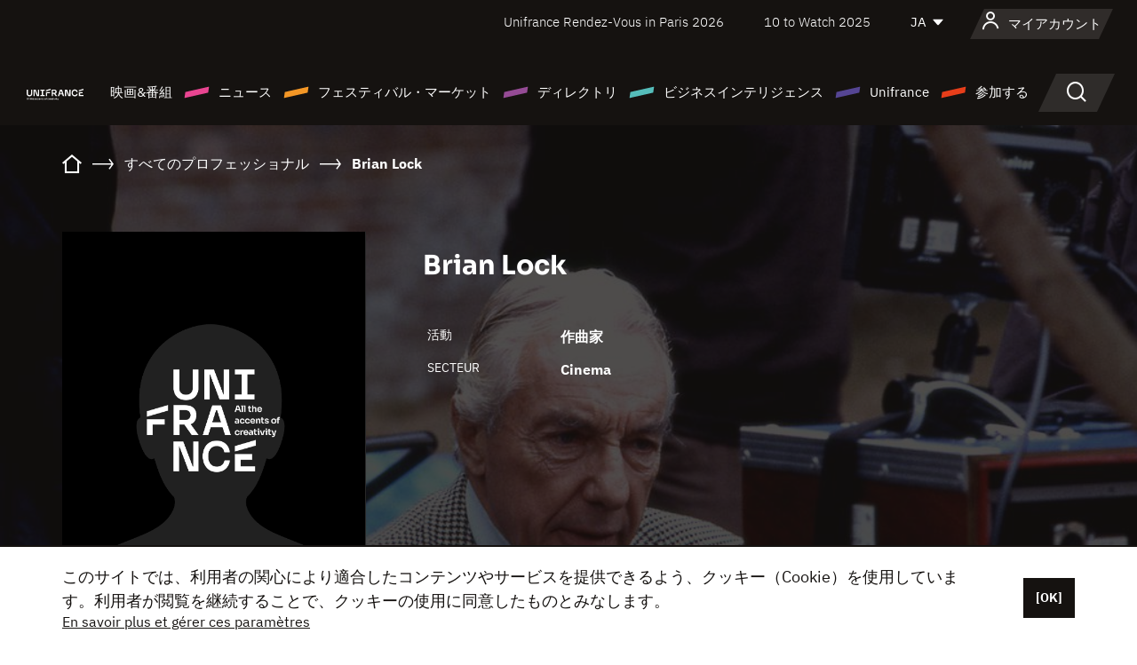

--- FILE ---
content_type: text/html; charset=utf-8
request_url: https://www.google.com/recaptcha/api2/anchor?ar=1&k=6LcJfHopAAAAAJA2ysQXhcpcbIYJi36tX6uIGLaU&co=aHR0cHM6Ly9qYXBhbi51bmlmcmFuY2Uub3JnOjQ0Mw..&hl=en&v=7gg7H51Q-naNfhmCP3_R47ho&size=normal&anchor-ms=20000&execute-ms=15000&cb=n9er1ev93xd
body_size: 48799
content:
<!DOCTYPE HTML><html dir="ltr" lang="en"><head><meta http-equiv="Content-Type" content="text/html; charset=UTF-8">
<meta http-equiv="X-UA-Compatible" content="IE=edge">
<title>reCAPTCHA</title>
<style type="text/css">
/* cyrillic-ext */
@font-face {
  font-family: 'Roboto';
  font-style: normal;
  font-weight: 400;
  font-stretch: 100%;
  src: url(//fonts.gstatic.com/s/roboto/v48/KFO7CnqEu92Fr1ME7kSn66aGLdTylUAMa3GUBHMdazTgWw.woff2) format('woff2');
  unicode-range: U+0460-052F, U+1C80-1C8A, U+20B4, U+2DE0-2DFF, U+A640-A69F, U+FE2E-FE2F;
}
/* cyrillic */
@font-face {
  font-family: 'Roboto';
  font-style: normal;
  font-weight: 400;
  font-stretch: 100%;
  src: url(//fonts.gstatic.com/s/roboto/v48/KFO7CnqEu92Fr1ME7kSn66aGLdTylUAMa3iUBHMdazTgWw.woff2) format('woff2');
  unicode-range: U+0301, U+0400-045F, U+0490-0491, U+04B0-04B1, U+2116;
}
/* greek-ext */
@font-face {
  font-family: 'Roboto';
  font-style: normal;
  font-weight: 400;
  font-stretch: 100%;
  src: url(//fonts.gstatic.com/s/roboto/v48/KFO7CnqEu92Fr1ME7kSn66aGLdTylUAMa3CUBHMdazTgWw.woff2) format('woff2');
  unicode-range: U+1F00-1FFF;
}
/* greek */
@font-face {
  font-family: 'Roboto';
  font-style: normal;
  font-weight: 400;
  font-stretch: 100%;
  src: url(//fonts.gstatic.com/s/roboto/v48/KFO7CnqEu92Fr1ME7kSn66aGLdTylUAMa3-UBHMdazTgWw.woff2) format('woff2');
  unicode-range: U+0370-0377, U+037A-037F, U+0384-038A, U+038C, U+038E-03A1, U+03A3-03FF;
}
/* math */
@font-face {
  font-family: 'Roboto';
  font-style: normal;
  font-weight: 400;
  font-stretch: 100%;
  src: url(//fonts.gstatic.com/s/roboto/v48/KFO7CnqEu92Fr1ME7kSn66aGLdTylUAMawCUBHMdazTgWw.woff2) format('woff2');
  unicode-range: U+0302-0303, U+0305, U+0307-0308, U+0310, U+0312, U+0315, U+031A, U+0326-0327, U+032C, U+032F-0330, U+0332-0333, U+0338, U+033A, U+0346, U+034D, U+0391-03A1, U+03A3-03A9, U+03B1-03C9, U+03D1, U+03D5-03D6, U+03F0-03F1, U+03F4-03F5, U+2016-2017, U+2034-2038, U+203C, U+2040, U+2043, U+2047, U+2050, U+2057, U+205F, U+2070-2071, U+2074-208E, U+2090-209C, U+20D0-20DC, U+20E1, U+20E5-20EF, U+2100-2112, U+2114-2115, U+2117-2121, U+2123-214F, U+2190, U+2192, U+2194-21AE, U+21B0-21E5, U+21F1-21F2, U+21F4-2211, U+2213-2214, U+2216-22FF, U+2308-230B, U+2310, U+2319, U+231C-2321, U+2336-237A, U+237C, U+2395, U+239B-23B7, U+23D0, U+23DC-23E1, U+2474-2475, U+25AF, U+25B3, U+25B7, U+25BD, U+25C1, U+25CA, U+25CC, U+25FB, U+266D-266F, U+27C0-27FF, U+2900-2AFF, U+2B0E-2B11, U+2B30-2B4C, U+2BFE, U+3030, U+FF5B, U+FF5D, U+1D400-1D7FF, U+1EE00-1EEFF;
}
/* symbols */
@font-face {
  font-family: 'Roboto';
  font-style: normal;
  font-weight: 400;
  font-stretch: 100%;
  src: url(//fonts.gstatic.com/s/roboto/v48/KFO7CnqEu92Fr1ME7kSn66aGLdTylUAMaxKUBHMdazTgWw.woff2) format('woff2');
  unicode-range: U+0001-000C, U+000E-001F, U+007F-009F, U+20DD-20E0, U+20E2-20E4, U+2150-218F, U+2190, U+2192, U+2194-2199, U+21AF, U+21E6-21F0, U+21F3, U+2218-2219, U+2299, U+22C4-22C6, U+2300-243F, U+2440-244A, U+2460-24FF, U+25A0-27BF, U+2800-28FF, U+2921-2922, U+2981, U+29BF, U+29EB, U+2B00-2BFF, U+4DC0-4DFF, U+FFF9-FFFB, U+10140-1018E, U+10190-1019C, U+101A0, U+101D0-101FD, U+102E0-102FB, U+10E60-10E7E, U+1D2C0-1D2D3, U+1D2E0-1D37F, U+1F000-1F0FF, U+1F100-1F1AD, U+1F1E6-1F1FF, U+1F30D-1F30F, U+1F315, U+1F31C, U+1F31E, U+1F320-1F32C, U+1F336, U+1F378, U+1F37D, U+1F382, U+1F393-1F39F, U+1F3A7-1F3A8, U+1F3AC-1F3AF, U+1F3C2, U+1F3C4-1F3C6, U+1F3CA-1F3CE, U+1F3D4-1F3E0, U+1F3ED, U+1F3F1-1F3F3, U+1F3F5-1F3F7, U+1F408, U+1F415, U+1F41F, U+1F426, U+1F43F, U+1F441-1F442, U+1F444, U+1F446-1F449, U+1F44C-1F44E, U+1F453, U+1F46A, U+1F47D, U+1F4A3, U+1F4B0, U+1F4B3, U+1F4B9, U+1F4BB, U+1F4BF, U+1F4C8-1F4CB, U+1F4D6, U+1F4DA, U+1F4DF, U+1F4E3-1F4E6, U+1F4EA-1F4ED, U+1F4F7, U+1F4F9-1F4FB, U+1F4FD-1F4FE, U+1F503, U+1F507-1F50B, U+1F50D, U+1F512-1F513, U+1F53E-1F54A, U+1F54F-1F5FA, U+1F610, U+1F650-1F67F, U+1F687, U+1F68D, U+1F691, U+1F694, U+1F698, U+1F6AD, U+1F6B2, U+1F6B9-1F6BA, U+1F6BC, U+1F6C6-1F6CF, U+1F6D3-1F6D7, U+1F6E0-1F6EA, U+1F6F0-1F6F3, U+1F6F7-1F6FC, U+1F700-1F7FF, U+1F800-1F80B, U+1F810-1F847, U+1F850-1F859, U+1F860-1F887, U+1F890-1F8AD, U+1F8B0-1F8BB, U+1F8C0-1F8C1, U+1F900-1F90B, U+1F93B, U+1F946, U+1F984, U+1F996, U+1F9E9, U+1FA00-1FA6F, U+1FA70-1FA7C, U+1FA80-1FA89, U+1FA8F-1FAC6, U+1FACE-1FADC, U+1FADF-1FAE9, U+1FAF0-1FAF8, U+1FB00-1FBFF;
}
/* vietnamese */
@font-face {
  font-family: 'Roboto';
  font-style: normal;
  font-weight: 400;
  font-stretch: 100%;
  src: url(//fonts.gstatic.com/s/roboto/v48/KFO7CnqEu92Fr1ME7kSn66aGLdTylUAMa3OUBHMdazTgWw.woff2) format('woff2');
  unicode-range: U+0102-0103, U+0110-0111, U+0128-0129, U+0168-0169, U+01A0-01A1, U+01AF-01B0, U+0300-0301, U+0303-0304, U+0308-0309, U+0323, U+0329, U+1EA0-1EF9, U+20AB;
}
/* latin-ext */
@font-face {
  font-family: 'Roboto';
  font-style: normal;
  font-weight: 400;
  font-stretch: 100%;
  src: url(//fonts.gstatic.com/s/roboto/v48/KFO7CnqEu92Fr1ME7kSn66aGLdTylUAMa3KUBHMdazTgWw.woff2) format('woff2');
  unicode-range: U+0100-02BA, U+02BD-02C5, U+02C7-02CC, U+02CE-02D7, U+02DD-02FF, U+0304, U+0308, U+0329, U+1D00-1DBF, U+1E00-1E9F, U+1EF2-1EFF, U+2020, U+20A0-20AB, U+20AD-20C0, U+2113, U+2C60-2C7F, U+A720-A7FF;
}
/* latin */
@font-face {
  font-family: 'Roboto';
  font-style: normal;
  font-weight: 400;
  font-stretch: 100%;
  src: url(//fonts.gstatic.com/s/roboto/v48/KFO7CnqEu92Fr1ME7kSn66aGLdTylUAMa3yUBHMdazQ.woff2) format('woff2');
  unicode-range: U+0000-00FF, U+0131, U+0152-0153, U+02BB-02BC, U+02C6, U+02DA, U+02DC, U+0304, U+0308, U+0329, U+2000-206F, U+20AC, U+2122, U+2191, U+2193, U+2212, U+2215, U+FEFF, U+FFFD;
}
/* cyrillic-ext */
@font-face {
  font-family: 'Roboto';
  font-style: normal;
  font-weight: 500;
  font-stretch: 100%;
  src: url(//fonts.gstatic.com/s/roboto/v48/KFO7CnqEu92Fr1ME7kSn66aGLdTylUAMa3GUBHMdazTgWw.woff2) format('woff2');
  unicode-range: U+0460-052F, U+1C80-1C8A, U+20B4, U+2DE0-2DFF, U+A640-A69F, U+FE2E-FE2F;
}
/* cyrillic */
@font-face {
  font-family: 'Roboto';
  font-style: normal;
  font-weight: 500;
  font-stretch: 100%;
  src: url(//fonts.gstatic.com/s/roboto/v48/KFO7CnqEu92Fr1ME7kSn66aGLdTylUAMa3iUBHMdazTgWw.woff2) format('woff2');
  unicode-range: U+0301, U+0400-045F, U+0490-0491, U+04B0-04B1, U+2116;
}
/* greek-ext */
@font-face {
  font-family: 'Roboto';
  font-style: normal;
  font-weight: 500;
  font-stretch: 100%;
  src: url(//fonts.gstatic.com/s/roboto/v48/KFO7CnqEu92Fr1ME7kSn66aGLdTylUAMa3CUBHMdazTgWw.woff2) format('woff2');
  unicode-range: U+1F00-1FFF;
}
/* greek */
@font-face {
  font-family: 'Roboto';
  font-style: normal;
  font-weight: 500;
  font-stretch: 100%;
  src: url(//fonts.gstatic.com/s/roboto/v48/KFO7CnqEu92Fr1ME7kSn66aGLdTylUAMa3-UBHMdazTgWw.woff2) format('woff2');
  unicode-range: U+0370-0377, U+037A-037F, U+0384-038A, U+038C, U+038E-03A1, U+03A3-03FF;
}
/* math */
@font-face {
  font-family: 'Roboto';
  font-style: normal;
  font-weight: 500;
  font-stretch: 100%;
  src: url(//fonts.gstatic.com/s/roboto/v48/KFO7CnqEu92Fr1ME7kSn66aGLdTylUAMawCUBHMdazTgWw.woff2) format('woff2');
  unicode-range: U+0302-0303, U+0305, U+0307-0308, U+0310, U+0312, U+0315, U+031A, U+0326-0327, U+032C, U+032F-0330, U+0332-0333, U+0338, U+033A, U+0346, U+034D, U+0391-03A1, U+03A3-03A9, U+03B1-03C9, U+03D1, U+03D5-03D6, U+03F0-03F1, U+03F4-03F5, U+2016-2017, U+2034-2038, U+203C, U+2040, U+2043, U+2047, U+2050, U+2057, U+205F, U+2070-2071, U+2074-208E, U+2090-209C, U+20D0-20DC, U+20E1, U+20E5-20EF, U+2100-2112, U+2114-2115, U+2117-2121, U+2123-214F, U+2190, U+2192, U+2194-21AE, U+21B0-21E5, U+21F1-21F2, U+21F4-2211, U+2213-2214, U+2216-22FF, U+2308-230B, U+2310, U+2319, U+231C-2321, U+2336-237A, U+237C, U+2395, U+239B-23B7, U+23D0, U+23DC-23E1, U+2474-2475, U+25AF, U+25B3, U+25B7, U+25BD, U+25C1, U+25CA, U+25CC, U+25FB, U+266D-266F, U+27C0-27FF, U+2900-2AFF, U+2B0E-2B11, U+2B30-2B4C, U+2BFE, U+3030, U+FF5B, U+FF5D, U+1D400-1D7FF, U+1EE00-1EEFF;
}
/* symbols */
@font-face {
  font-family: 'Roboto';
  font-style: normal;
  font-weight: 500;
  font-stretch: 100%;
  src: url(//fonts.gstatic.com/s/roboto/v48/KFO7CnqEu92Fr1ME7kSn66aGLdTylUAMaxKUBHMdazTgWw.woff2) format('woff2');
  unicode-range: U+0001-000C, U+000E-001F, U+007F-009F, U+20DD-20E0, U+20E2-20E4, U+2150-218F, U+2190, U+2192, U+2194-2199, U+21AF, U+21E6-21F0, U+21F3, U+2218-2219, U+2299, U+22C4-22C6, U+2300-243F, U+2440-244A, U+2460-24FF, U+25A0-27BF, U+2800-28FF, U+2921-2922, U+2981, U+29BF, U+29EB, U+2B00-2BFF, U+4DC0-4DFF, U+FFF9-FFFB, U+10140-1018E, U+10190-1019C, U+101A0, U+101D0-101FD, U+102E0-102FB, U+10E60-10E7E, U+1D2C0-1D2D3, U+1D2E0-1D37F, U+1F000-1F0FF, U+1F100-1F1AD, U+1F1E6-1F1FF, U+1F30D-1F30F, U+1F315, U+1F31C, U+1F31E, U+1F320-1F32C, U+1F336, U+1F378, U+1F37D, U+1F382, U+1F393-1F39F, U+1F3A7-1F3A8, U+1F3AC-1F3AF, U+1F3C2, U+1F3C4-1F3C6, U+1F3CA-1F3CE, U+1F3D4-1F3E0, U+1F3ED, U+1F3F1-1F3F3, U+1F3F5-1F3F7, U+1F408, U+1F415, U+1F41F, U+1F426, U+1F43F, U+1F441-1F442, U+1F444, U+1F446-1F449, U+1F44C-1F44E, U+1F453, U+1F46A, U+1F47D, U+1F4A3, U+1F4B0, U+1F4B3, U+1F4B9, U+1F4BB, U+1F4BF, U+1F4C8-1F4CB, U+1F4D6, U+1F4DA, U+1F4DF, U+1F4E3-1F4E6, U+1F4EA-1F4ED, U+1F4F7, U+1F4F9-1F4FB, U+1F4FD-1F4FE, U+1F503, U+1F507-1F50B, U+1F50D, U+1F512-1F513, U+1F53E-1F54A, U+1F54F-1F5FA, U+1F610, U+1F650-1F67F, U+1F687, U+1F68D, U+1F691, U+1F694, U+1F698, U+1F6AD, U+1F6B2, U+1F6B9-1F6BA, U+1F6BC, U+1F6C6-1F6CF, U+1F6D3-1F6D7, U+1F6E0-1F6EA, U+1F6F0-1F6F3, U+1F6F7-1F6FC, U+1F700-1F7FF, U+1F800-1F80B, U+1F810-1F847, U+1F850-1F859, U+1F860-1F887, U+1F890-1F8AD, U+1F8B0-1F8BB, U+1F8C0-1F8C1, U+1F900-1F90B, U+1F93B, U+1F946, U+1F984, U+1F996, U+1F9E9, U+1FA00-1FA6F, U+1FA70-1FA7C, U+1FA80-1FA89, U+1FA8F-1FAC6, U+1FACE-1FADC, U+1FADF-1FAE9, U+1FAF0-1FAF8, U+1FB00-1FBFF;
}
/* vietnamese */
@font-face {
  font-family: 'Roboto';
  font-style: normal;
  font-weight: 500;
  font-stretch: 100%;
  src: url(//fonts.gstatic.com/s/roboto/v48/KFO7CnqEu92Fr1ME7kSn66aGLdTylUAMa3OUBHMdazTgWw.woff2) format('woff2');
  unicode-range: U+0102-0103, U+0110-0111, U+0128-0129, U+0168-0169, U+01A0-01A1, U+01AF-01B0, U+0300-0301, U+0303-0304, U+0308-0309, U+0323, U+0329, U+1EA0-1EF9, U+20AB;
}
/* latin-ext */
@font-face {
  font-family: 'Roboto';
  font-style: normal;
  font-weight: 500;
  font-stretch: 100%;
  src: url(//fonts.gstatic.com/s/roboto/v48/KFO7CnqEu92Fr1ME7kSn66aGLdTylUAMa3KUBHMdazTgWw.woff2) format('woff2');
  unicode-range: U+0100-02BA, U+02BD-02C5, U+02C7-02CC, U+02CE-02D7, U+02DD-02FF, U+0304, U+0308, U+0329, U+1D00-1DBF, U+1E00-1E9F, U+1EF2-1EFF, U+2020, U+20A0-20AB, U+20AD-20C0, U+2113, U+2C60-2C7F, U+A720-A7FF;
}
/* latin */
@font-face {
  font-family: 'Roboto';
  font-style: normal;
  font-weight: 500;
  font-stretch: 100%;
  src: url(//fonts.gstatic.com/s/roboto/v48/KFO7CnqEu92Fr1ME7kSn66aGLdTylUAMa3yUBHMdazQ.woff2) format('woff2');
  unicode-range: U+0000-00FF, U+0131, U+0152-0153, U+02BB-02BC, U+02C6, U+02DA, U+02DC, U+0304, U+0308, U+0329, U+2000-206F, U+20AC, U+2122, U+2191, U+2193, U+2212, U+2215, U+FEFF, U+FFFD;
}
/* cyrillic-ext */
@font-face {
  font-family: 'Roboto';
  font-style: normal;
  font-weight: 900;
  font-stretch: 100%;
  src: url(//fonts.gstatic.com/s/roboto/v48/KFO7CnqEu92Fr1ME7kSn66aGLdTylUAMa3GUBHMdazTgWw.woff2) format('woff2');
  unicode-range: U+0460-052F, U+1C80-1C8A, U+20B4, U+2DE0-2DFF, U+A640-A69F, U+FE2E-FE2F;
}
/* cyrillic */
@font-face {
  font-family: 'Roboto';
  font-style: normal;
  font-weight: 900;
  font-stretch: 100%;
  src: url(//fonts.gstatic.com/s/roboto/v48/KFO7CnqEu92Fr1ME7kSn66aGLdTylUAMa3iUBHMdazTgWw.woff2) format('woff2');
  unicode-range: U+0301, U+0400-045F, U+0490-0491, U+04B0-04B1, U+2116;
}
/* greek-ext */
@font-face {
  font-family: 'Roboto';
  font-style: normal;
  font-weight: 900;
  font-stretch: 100%;
  src: url(//fonts.gstatic.com/s/roboto/v48/KFO7CnqEu92Fr1ME7kSn66aGLdTylUAMa3CUBHMdazTgWw.woff2) format('woff2');
  unicode-range: U+1F00-1FFF;
}
/* greek */
@font-face {
  font-family: 'Roboto';
  font-style: normal;
  font-weight: 900;
  font-stretch: 100%;
  src: url(//fonts.gstatic.com/s/roboto/v48/KFO7CnqEu92Fr1ME7kSn66aGLdTylUAMa3-UBHMdazTgWw.woff2) format('woff2');
  unicode-range: U+0370-0377, U+037A-037F, U+0384-038A, U+038C, U+038E-03A1, U+03A3-03FF;
}
/* math */
@font-face {
  font-family: 'Roboto';
  font-style: normal;
  font-weight: 900;
  font-stretch: 100%;
  src: url(//fonts.gstatic.com/s/roboto/v48/KFO7CnqEu92Fr1ME7kSn66aGLdTylUAMawCUBHMdazTgWw.woff2) format('woff2');
  unicode-range: U+0302-0303, U+0305, U+0307-0308, U+0310, U+0312, U+0315, U+031A, U+0326-0327, U+032C, U+032F-0330, U+0332-0333, U+0338, U+033A, U+0346, U+034D, U+0391-03A1, U+03A3-03A9, U+03B1-03C9, U+03D1, U+03D5-03D6, U+03F0-03F1, U+03F4-03F5, U+2016-2017, U+2034-2038, U+203C, U+2040, U+2043, U+2047, U+2050, U+2057, U+205F, U+2070-2071, U+2074-208E, U+2090-209C, U+20D0-20DC, U+20E1, U+20E5-20EF, U+2100-2112, U+2114-2115, U+2117-2121, U+2123-214F, U+2190, U+2192, U+2194-21AE, U+21B0-21E5, U+21F1-21F2, U+21F4-2211, U+2213-2214, U+2216-22FF, U+2308-230B, U+2310, U+2319, U+231C-2321, U+2336-237A, U+237C, U+2395, U+239B-23B7, U+23D0, U+23DC-23E1, U+2474-2475, U+25AF, U+25B3, U+25B7, U+25BD, U+25C1, U+25CA, U+25CC, U+25FB, U+266D-266F, U+27C0-27FF, U+2900-2AFF, U+2B0E-2B11, U+2B30-2B4C, U+2BFE, U+3030, U+FF5B, U+FF5D, U+1D400-1D7FF, U+1EE00-1EEFF;
}
/* symbols */
@font-face {
  font-family: 'Roboto';
  font-style: normal;
  font-weight: 900;
  font-stretch: 100%;
  src: url(//fonts.gstatic.com/s/roboto/v48/KFO7CnqEu92Fr1ME7kSn66aGLdTylUAMaxKUBHMdazTgWw.woff2) format('woff2');
  unicode-range: U+0001-000C, U+000E-001F, U+007F-009F, U+20DD-20E0, U+20E2-20E4, U+2150-218F, U+2190, U+2192, U+2194-2199, U+21AF, U+21E6-21F0, U+21F3, U+2218-2219, U+2299, U+22C4-22C6, U+2300-243F, U+2440-244A, U+2460-24FF, U+25A0-27BF, U+2800-28FF, U+2921-2922, U+2981, U+29BF, U+29EB, U+2B00-2BFF, U+4DC0-4DFF, U+FFF9-FFFB, U+10140-1018E, U+10190-1019C, U+101A0, U+101D0-101FD, U+102E0-102FB, U+10E60-10E7E, U+1D2C0-1D2D3, U+1D2E0-1D37F, U+1F000-1F0FF, U+1F100-1F1AD, U+1F1E6-1F1FF, U+1F30D-1F30F, U+1F315, U+1F31C, U+1F31E, U+1F320-1F32C, U+1F336, U+1F378, U+1F37D, U+1F382, U+1F393-1F39F, U+1F3A7-1F3A8, U+1F3AC-1F3AF, U+1F3C2, U+1F3C4-1F3C6, U+1F3CA-1F3CE, U+1F3D4-1F3E0, U+1F3ED, U+1F3F1-1F3F3, U+1F3F5-1F3F7, U+1F408, U+1F415, U+1F41F, U+1F426, U+1F43F, U+1F441-1F442, U+1F444, U+1F446-1F449, U+1F44C-1F44E, U+1F453, U+1F46A, U+1F47D, U+1F4A3, U+1F4B0, U+1F4B3, U+1F4B9, U+1F4BB, U+1F4BF, U+1F4C8-1F4CB, U+1F4D6, U+1F4DA, U+1F4DF, U+1F4E3-1F4E6, U+1F4EA-1F4ED, U+1F4F7, U+1F4F9-1F4FB, U+1F4FD-1F4FE, U+1F503, U+1F507-1F50B, U+1F50D, U+1F512-1F513, U+1F53E-1F54A, U+1F54F-1F5FA, U+1F610, U+1F650-1F67F, U+1F687, U+1F68D, U+1F691, U+1F694, U+1F698, U+1F6AD, U+1F6B2, U+1F6B9-1F6BA, U+1F6BC, U+1F6C6-1F6CF, U+1F6D3-1F6D7, U+1F6E0-1F6EA, U+1F6F0-1F6F3, U+1F6F7-1F6FC, U+1F700-1F7FF, U+1F800-1F80B, U+1F810-1F847, U+1F850-1F859, U+1F860-1F887, U+1F890-1F8AD, U+1F8B0-1F8BB, U+1F8C0-1F8C1, U+1F900-1F90B, U+1F93B, U+1F946, U+1F984, U+1F996, U+1F9E9, U+1FA00-1FA6F, U+1FA70-1FA7C, U+1FA80-1FA89, U+1FA8F-1FAC6, U+1FACE-1FADC, U+1FADF-1FAE9, U+1FAF0-1FAF8, U+1FB00-1FBFF;
}
/* vietnamese */
@font-face {
  font-family: 'Roboto';
  font-style: normal;
  font-weight: 900;
  font-stretch: 100%;
  src: url(//fonts.gstatic.com/s/roboto/v48/KFO7CnqEu92Fr1ME7kSn66aGLdTylUAMa3OUBHMdazTgWw.woff2) format('woff2');
  unicode-range: U+0102-0103, U+0110-0111, U+0128-0129, U+0168-0169, U+01A0-01A1, U+01AF-01B0, U+0300-0301, U+0303-0304, U+0308-0309, U+0323, U+0329, U+1EA0-1EF9, U+20AB;
}
/* latin-ext */
@font-face {
  font-family: 'Roboto';
  font-style: normal;
  font-weight: 900;
  font-stretch: 100%;
  src: url(//fonts.gstatic.com/s/roboto/v48/KFO7CnqEu92Fr1ME7kSn66aGLdTylUAMa3KUBHMdazTgWw.woff2) format('woff2');
  unicode-range: U+0100-02BA, U+02BD-02C5, U+02C7-02CC, U+02CE-02D7, U+02DD-02FF, U+0304, U+0308, U+0329, U+1D00-1DBF, U+1E00-1E9F, U+1EF2-1EFF, U+2020, U+20A0-20AB, U+20AD-20C0, U+2113, U+2C60-2C7F, U+A720-A7FF;
}
/* latin */
@font-face {
  font-family: 'Roboto';
  font-style: normal;
  font-weight: 900;
  font-stretch: 100%;
  src: url(//fonts.gstatic.com/s/roboto/v48/KFO7CnqEu92Fr1ME7kSn66aGLdTylUAMa3yUBHMdazQ.woff2) format('woff2');
  unicode-range: U+0000-00FF, U+0131, U+0152-0153, U+02BB-02BC, U+02C6, U+02DA, U+02DC, U+0304, U+0308, U+0329, U+2000-206F, U+20AC, U+2122, U+2191, U+2193, U+2212, U+2215, U+FEFF, U+FFFD;
}

</style>
<link rel="stylesheet" type="text/css" href="https://www.gstatic.com/recaptcha/releases/7gg7H51Q-naNfhmCP3_R47ho/styles__ltr.css">
<script nonce="azGLH3ugBHa4KBmAWzAOiw" type="text/javascript">window['__recaptcha_api'] = 'https://www.google.com/recaptcha/api2/';</script>
<script type="text/javascript" src="https://www.gstatic.com/recaptcha/releases/7gg7H51Q-naNfhmCP3_R47ho/recaptcha__en.js" nonce="azGLH3ugBHa4KBmAWzAOiw">
      
    </script></head>
<body><div id="rc-anchor-alert" class="rc-anchor-alert"></div>
<input type="hidden" id="recaptcha-token" value="[base64]">
<script type="text/javascript" nonce="azGLH3ugBHa4KBmAWzAOiw">
      recaptcha.anchor.Main.init("[\x22ainput\x22,[\x22bgdata\x22,\x22\x22,\[base64]/[base64]/[base64]/KE4oMTI0LHYsdi5HKSxMWihsLHYpKTpOKDEyNCx2LGwpLFYpLHYpLFQpKSxGKDE3MSx2KX0scjc9ZnVuY3Rpb24obCl7cmV0dXJuIGx9LEM9ZnVuY3Rpb24obCxWLHYpe04odixsLFYpLFZbYWtdPTI3OTZ9LG49ZnVuY3Rpb24obCxWKXtWLlg9KChWLlg/[base64]/[base64]/[base64]/[base64]/[base64]/[base64]/[base64]/[base64]/[base64]/[base64]/[base64]\\u003d\x22,\[base64]\x22,\x22SsOZM8Oow6vDosOxJcOww7gbIMOIwqkAwohpwrfCvMKpBcK/wonDj8K7FsObw5/Dj8Ocw4fDum7DtTdqw4lgNcKPwqTCpMKRbMKZw73Du8OyHjYgw6/[base64]/DqMKowoXCkcOlOCjCvMKDw7nDtGYFwobCoWHDn8Oje8KHwrLChsKQZz/Dl0PCucKyAsKmwrzCqFxSw6LCs8Oww7NrD8KGJV/CusKKb0N7w4zChAZId8OawoFWUcKew6ZYwpoXw5YSwpQnasKvw5jCqMKPwrrDp8K1ME3Dl0zDjUHCuT9RwqDCthM6acK2w5t6bcKeHT8pDy5SBMOHwrLDmsK2w5jCn8KwWsO4P30xPsKGeHscwq/DnsOcw4nCusOnw7wnw4pfJsOmwr3DjgnDuF0Qw7Fow4dRwqvCn38eAXFrwp5Vw4rCu8KEZWsmaMO2w7wABGBnwr9hw5U9M0k2wr7Cnk/Dp0M6V8KGYxfCqsO1C2piPkzDqcOKwqvCrAoUXsOYw6rCtzF0IUnDqzHDi28rwrV5MsKRw6zClcKLCS0iw5LCoy3CjgN0wrExw4LCumwAfhc+wobCgMK4FsKoEjfChm7DjsKowrvDjH5LacKUdXzDqT7CqcO9woBKWD/CucKjcxQkERTDl8OmwpJ3w4LDtsOzw7TCvcO9wqPCuiPCplctD3Rbw67Cq8O1MS3Dj8OXwrF9wpfDicO/wpDCgsOVw7bCo8OnwprCtcKRGMOafcKrwpzCvlNkw77CuxEudsOxGB02GMO6w59cwqxKw5fDssOuGVp2wrssdsOZwopMw6TCoVjCqWLCpUQuwpnCiG53w5leD0nCrV3Dh8OtIcOLSxoxd8KiZcOvPUHDuA/CqcK3UgrDvcO0wpzCvS0ydMO+ZcOmw74zd8OZw7HCtB0Uw7rChsOODwfDrRzCh8OVwpLDuyjDs2Ydf8KVMArDo1TCtsO/w7M/ScOdRQo+asKLw47DiADDkcKmCMOiw7nDvcK5wo0MXTLCkxzCrihFw4tjwpzDpcKMw4HDpsKVw7jDqDpAdMKuJkQPVmjDjFYDwqvDnXvCoHDCtcO8w7tOwpktPMK0UcOoZ8O7w5RJTDTDoMO0w7VpbcOWYjTCiMKbwp/DuMOGeTDCmQAcc8KZw4nCsWXCjUrCnhPCpsKLH8Oxw5VkJ8KPZlUsCcO/w4PDgcKww4lDfUfDtsOUwq7Co37DhzfDn1oaPsOcUMO1wrjCp8O+wqjDgBvCp8K2bcKcIn3CqsKEwoFfamPDnS7CtMKcJFtew45/w4x7w6hIw4jClcO6TsOZw7zDsMOzRkIpwoEPw5cgRsOJKX9/wqANwpvCp8KWfT8GGcO7woXCn8OxwobCuDwMKsOgL8KicQ8PZjvCo1Uew6DDpcOVwpLCqsKnw6bDg8KcwoAzwrXDgjMRwrwkEUZ/ccKXw73DrBTCmCrChAdaw4PCv8O7JEDChQpccW7CuAvCiHg2wrFYw7bDtcKVw6/DmHvDocKtw6zCn8Oxw4F6H8OGIcKpODFSZ3oIbcK5w4ViwrA4woMAw4Adw6pBw5g4w6/DnMO+LjBuwrFfYxrDnsKiHcOIw5nDrMKje8OLLCLDjwXCrsOnXj7CocOnwrLCjcKpPMOGdMKqLcKAFRvDq8KabxI0w7BaM8OQw6wBworDt8KAPxZewpEdQcKmV8KuHyXCkF/Do8KsPcOlUMOpC8K5THhXw5Mmwp9/w49bY8OWw4bCuUXDusO2w57Ck8K3wqrClMKaw7PCgMO+w7PCmklhVn5Dc8K7w441ZHPCmx/DoyzDgsK6EMK+w7sUfsKtL8KyXcKPZmxoJcOPOlBqETvCqD3DthpDMsKlw4TDgMOzw7QyCGvDkn4cwrPCnjXCvkdfwo7DksKZNBTCmlLCssOeKGPDjFPCqcOzdMO/ScK0w4/DiMKNwo07w5HCjcORNgbCuiXDk3vCkRBhw5/DoxNWSi1UH8OxPMOqw6vDksK1QcOZwpFFd8O/wpHDpcOVw6zCh8K6w4TCjBnChUnDq1VQFmrDsw3DhybCgsOzB8K+XWcFE13CscO6EV/DhcOOw7HDtsO7KwEZwpLDozXDh8Kjw5tMw5wZKMKfFsKrRsKMExHDjWvCssO8ElBBw4JTwp1YwrDDiHcFTGc/OcO1w4d+SATCq8KlcsKhN8Kfw7RBw4XDjwHCr2/CsA/Du8KgIsKAKlRrNCNsQ8KzLsOcDsO7FEoRw6PCuVnDn8O6ZMOawq/DqsOlwpxyasKJwqfChQrCgcKjwoDClSRbwpt6w7bCiMKCw5zCv0vDrjIXwp7CmMKGw7EiwpXDnSI4wobCuUoDJsOlOsOBw5lOw5xMw6jCnsO/MiQBw5B/w73Ch2DDtmjDh2TDtVkEw7FXfcKackHDjDYNU0Qmf8K8woLCqBhDw5HDgMOOw7bDsndyF3sYw47DgkfChlsPQC5DWMK/wqxFd8Omw4bDlB8EGMOKwrvCscKMRcONQ8OjwoNDLcOCAA4SasKzw6LCocKtwpZ6w4U9alzCmxrDjcKgw6jDjcO/DTlVUWcdPVvDjVXCojDDkyx0w5vClSPClnnCncKUw7MmwoAdIUYeG8KPw7LDtw8owrvDvwxYwrbDoBAtw78gw6ddw48DwoTCnMOJC8OewrN3OnhHw6nDqkTCjcKJTXpfwoPCmj4ZEcOaBxo/HQx2OsOTwqHDrsOVIMKdwr3DgkLDjSTCpnUlw7vDqX/DhR3DvMKNIwN0w7bDll7Drn/ChcK0fxoPVMKNw7d/Ix3DvsKEw7bCo8OJasKvwqcnezo/SB/CvSPChsK4GsKQbVHCmkd/ScKtwq5Ew4N7w7rCnsOqwpDCjsKHI8ORYRfDscO1wpfCumpkwrQ3QMKQw7lNA8OeP0/DrHXCvTMMAsK6byHDo8K+wrLCqQzDsT7DucKsRHBcwo/CnyDCpVXCqyV+K8KKWcOHJEDDpsK1wq/DqsK9Ii3CnmsHHsOFDMOQw5B9w7PChMKNGcKVw5HCuxPCkgDDhW8uXMKOTDAkw7/CnAxEYcOUwr/CrVLDliE0woduwqUxJxbCsQrDhUXDvQPDq3PCkiTCiMOcw5EVw4pgw7DCtE98woJywr3CjF/Cq8ODw5DDmsOKVsOzwqF7JRFrwofCksOYw5wVw7PCjMKfAQbDiyLDjhHCqsOVasOzw4hMw5Bwwr9ow58rw64Ow57Dm8KyasKqwo/DgcOnecKkTMK2KcK9C8Ogw5bCpHMTw6gJwp07w5/DrXrDuBzCuinDm2XDtiDCmTgsOUMTwrjCpBLCmsKHFCoRJi7CtcO4YyDDpR7DrBDCvcKww6bDn8K5FU3Dhz8kwoE8w5kewqxOw79PS8KnUV56EQ/Cr8KkwrYkwoUsE8KUwqF9w6LCsUXCncKKKsKjw6fDhcKnC8KBwpfCvsKNc8OVacKrw6rDtcOpwqYWw5U+wq7DoVMawpDCiAvDr8KnwoVWw4/CpsKSUn/[base64]/[base64]/w49RwpV7SzHCqAHDm8OLwqoPwqzCklXDvD1iw7nDvzlbMkQ+wpkzwrbDqsOpw48Ow7NdWcO+X1MyHwR7QlfCrcO3w5onwo0/w7LDh8OqNcKgYsKRAEbDv0nDrMKhQx4lV0B+w7hINT/DksKAf8KWwrDDq3rCt8KYw53DpcKcwpfDqDDCl8OxdWTDh8KHw7nDn8KGw6nCtsKqOCHCuFzDssOSw4XCj8OfbcKow77DjBlJZhBFa8OKaRAhG8OqRMOsDgEowoXCrcO7RMK3c3wmwoLDpkU9woM/BsOvwqHDvnY+wr4dDsKrwqbClsOBw5PDkcKKDcKHVUZLChrDjsO1w6U0woJuT0Ymw5rDqFjDssKpw4zCs8O6wq7DmsKVwr0qBMKaUCPDqm/DoMO/w5toIcKffhHCiHnDl8OJw6PDlcKfAgDCiMKMDRrCjX4VdMOvwrTCp8Khw74MaXcNMlbCt8KCw6JmZcO+GkrDp8Klch7CnsO5w6R+fsKHGcK0esKvIcKdwoBFwpHCtiIBwqBdw5vDhhAAwoTCk38RworDlmFcKsOZwq5Cw5PDu3rCvhg9wpTCh8O/w7DCscKew5hCHmImX0PCpydWSMKeaVfDrsKmSzhbTsODwoA/[base64]/DjsKbwrnCljUaU13CnMODWcKGw5RUwoXCp2JLMMKJP8KMX03Cgn8zIm/DqH3DgsOkwpc3XMK1C8O8w4FMIcKuGcOFw5rCtUTCr8Oyw4sre8OyZjgqLsOzwrnDpMOpw77DhQVzwr5bwp3DhUAtKgpTw6LCsA/[base64]/DnTEbwqrDssKoWMKQJ8KrNmEtwrwXwqoIUBHChhYyw6jCojbCv24rwoTDnzLDv1xXw4rDpyAlwqM6w5jDmT3ClRcaw5zCvURjF3BzZFfDiT8HLcOlUkDCqcOLbcOpwrdYPcKywqLCjsOzw7bCtBrCmjIOeDwYAXY6w7rDgzddBirChF5iwoLCqsOvw6ZSG8K9wr/DmEZyOMKTHTPClEbCmlsDw4fCmcKgbUpGw5zClQrCksOdIcK7wocZwp0/w7MFd8ORAsKsw5jDmMKBDQhVw6/DhMKEwqcpKMO8w4fCnV7CtcOAw4VPw4rDrsK4w7DCs8KYw6HCg8Oow5Fowo/DgsOhajseS8KYw6TDucOWwohTCwIzwrhgUUPConHCusOWw5DCiMKIVcKkSiDDm3MOwoskw618worCoT/DpMOZSzTCo2DDscKlwrzDuD3CkV7CisOJw7xdCA7DqWU+wo4Zw5R6w58fMsODL14Iw53CqcOTw6vDtz/DkTbComHDllDDv0EiasKMEARUCcKawrDDiXc1w7fDuS3Dq8KOGMKCLljDjMKHw6PCpD7Dkhgkw4vCjgIBbkJNwqIKHcOzHMOkw6/Cn2DCm0fCtcKICsK/FBl1TR0Xw4HDoMKVw7bCpW5BSy/DhhgnU8KddQAoYBjDjUTDmg8Rwo4QwqIrasKZwqJrw4cowqp7UcKYTTI7NlPDpFrCnTUueh0BQjvDocKfw4Ytw43DisOMw40uwqrCt8KnDwB8woDCsQvCtlFZcMONZcOXwprChMK9wr/CscOhdmPDhsO8Q0rDpzxvSUNGwpJYwrQQw4LCg8KBwovCscKIwosdYA/DvVoSw6jCqMK4cSNDw69gw5Bsw5LCv8KOw5XDk8OxWjRRwoEqwqVZf1bCpsK7w6MSwoR/[base64]/[base64]/DvhTCj8KowogXwrrDnTXDkTpEw5lsE8K2w77CkH7Do8KnwrTDl8Oew7sKKcODwoo9DMK4UcKpa8OTwojDnRdPw6J4Z0srJmoXay7CmcKVMwLDsMOSRsOtw6DCo0bDk8KpWg88G8OETyILa8OqNg3DuCorHcKbw5vCksK1Eg/Ct0fDtsOewpDDn8K6WsKqw5TCgiHCvsK5w41HwoZuMQLDjhcxwrh6wrNuOV1swpjCgMKlC8Oie1bDlmUvwofCqcOvw53Duk9ow5rDjsOHfsOMdTJ/ZgPCpVcTYMKIwoHDolZ2HF1kYy/[base64]/DjHLDr1/Ch27CgQbCvsK1MsKnFMK0FMKIcWLCtVIawqnDmEAAAG8nchzDk2vChCXCj8KoF1l8wqcvwpZ3w6jCv8OrUGZLw6vCqcKow6HDusOKwrDDu8OBU2bClQQWLcK3wpvDq0QKwpJyanPDtSBrw7rCmcK0Tj/CnsKOfsO1w7HDsQk2M8KYwr7CoyJ9NsOTw4xaw4JPw7LDozfCtCRyFsKCw5YCw7Zlw6NtP8KwVSrCgsOow6oRGMO2fMOXMhjDrcKgB0I/wr8uwojCi8KyQHHDjsORbsK2VsKJecKqTMKVJ8OpwqvCuzMGwotyccObDMKfw4QCw5tSX8KgGcKKTcOhDMKfw6EpKzLCnXPDisOIwrnDhMOqZcKnw5XDjcKjw59gbcKRMsO+wrwewoAsw4REwosnwq/[base64]/TVvDow/DuFsnLUbDlSLCiMOBwqfCg8KXw5ANY8OmU8O9w4vCi3vCllvCmDPDtjfDvlHCmcOYw5FCwoplw4taQC/DkcOawpHDucO5w73DumXCnsKVw4dlK3QnwpY+w7UgSAXCrsKCw7kwwrUmPAnDo8KTb8KncEIMwoZuGnvCtcKowpzDkcOhQUTCngfDusKoe8KEAcKsw4LCmcKYHENTwqbDvMKUEsK9DzvDuErDocORw7pTJkvDnCHChsOxw4fDg2QAbsORw60nw6QNwr1XajxjOAsEw6/DsB0tHcKswpVlwqs/wq3CnsKuwozCqVUTw44UwpYTPlExwolkwoE/w73DmE0Zw5rCpMO4w70gdsOLesORwo0Uw4fDkjrDqsOaw5bCvcK5wq4LPMK5w6ATccKHwo3ChcOUwrJ7QMKFwqNJwo/CvQDCpMK/wpoSEMO5ZyViw4LDmMO9GcOiSwRJfMK/w7p9U8KGdMKFw4UCChY2Y8KmLMOMwpAgJsOzcMK0w7tSw6jCgwzCrcO0wo/Cl2bDlMO8PFjCoMKlN8OyRMKkw5/DnSUvGsK7woHCg8KHLMOdwr0tw7/DjxQKw6oyQ8KcwrrCucOcQ8KERErDm0NKdCBCEiTDgTTCtsK3f3I3wqHChEAhw6HDtsKAw4XDp8OAIFbDvyzDiADDrXR8N8OfJTwKwoDCssKfJsO1G20OasK/w58sw4TDmcOlVsKzUWrDoBfCvcK2O8OsR8K7w7ATw5jCvi8mYsKxw6gRwqFOwrZHw7taw5lMwo3Du8K4BG/Ds2kjQB/CiQzCmjYzcxwowrUow4DDrsOSwp0GdMKIa09cE8KVDsKwSsO9w5lMwpIKQcONGx5nwofCtMKawofDlid8Y0/CrRlBCMKPZGnCsgTCqCDCocKxe8KYw6jCgsOIAMOqdFvCqsO+wrt5w7Y7Z8O9wo3DozPDqsKhVCsOw5Mbwq3Cgj7DiSbCpDc3wrNTIR7CosOjw6bDk8KeU8OSwo7CuTzCiztzZiTCmRQwbVdwwoDDgMKAKsKjw4Yjw7nCm2HCpcORBGHCpsOGwpPClEkVw4lPwo/CpXTDgsOhwqQfwoQOTBjDggvDicKYw5U5w5rCl8OawpHCi8KeOwk4woXDtSpvITXCqsKzFMOwO8KuwqV0HMK0PcOOwoAKKFtJHhp2wp/DrGDDpFskC8OjSn7DlMOZBn/Ds8Kdc8OjwpBhPBrCrCxeTjzDukJiwqFawrnDjzUXwpUDecKBC3gaJ8Olw7ILwrxuXDROJsOrwowGHcKwIcKURcOWOxDDo8K7wrJyw5jDusKCw5zDg8O2FzvDp8KXdcOmasObWV7DgSLDrsOkw5rCvcOsw6ZbwqDDvsO/w4LCssO4bEFmDsKVwqRLw5LCmH97eFfCqmYhccOKw47DnsOjw5QQesKQJ8OfbMKTw5vCmwFoAcKDw43DvnfDhsOMTgoFwo/DjA4EM8OtekDCn8Kbw6cEwo5XwrHDgwVBw4TDo8Ovw5zDnlVvwrfDoMOlBEBgwq3CpsKYesKAwpcTV1Biw5EAwpXDuVZdwqLCqiNRehfDqQ/CsSTDjcKhX8OowqEaXArCqSHDlS/Chy/[base64]/woAMVAALI1YswpVEw7Z4w6lvw5IMNSUiOm/Dl0Ezw5lowqtHwqPCsMOjw6LCojHCrcOnSw/DvB3ChsKgw59qw5RPBQfDm8OmMDQmfF5xVCXDmkNrw7LDhMOXJcO6ZsK6QiAKw4QgwqrDkcOSwrdDG8OOwol8SsODw58cw7QOPRQIw5DClMKwwpLCl8K7YsOTw7QLw43DhsO3wq5twqACwqzDt3JJagTDoMKSUcKpw6tYSMOffsKpZC/[base64]/JMO7csKjIC0TCH9RwpTCocO2FjbCu3sMFXfCq1tKHMK5JcKbwpNyBAo1w5ZHw5DCqwTChMKBwrV0Um/DocKCcnLDniY2w4UrCTJkVT95wp/CmMOowqbCqcOJw6LDs3/DhwFoS8Knw4BrEsOMA13CrjhDwofCkcOMwpzDusOywq/DvgLCj1zDksKZwrgBwprCtMONSFxmZsKvw4DDqk7CigvCiBrDrMKUN0IdEnk+H0tuw41Vw6R4wqnCnMOswoZpw5rDtRPCoFHDiBwnLsKPFBFxBMOUEsKwwoXCosKYcRdqw7PDo8KJwrxew6/DpsKCfDvCo8KvSlrCn0UOw7oSWMO0aFNBw5U/w5MmwpPDqy/CqSBcw4fDgcKdw75JdMOGwr7CnMKywqjDpH/[base64]/w6DDjyLDgScUVUF7woxkwoHCscKjw4MFw5bCkwjCqsKkI8ODw4rCi8O6Xh7DkSPDjsOSwq0TNQU4w4IAwqosw6/CiXjDrykiJ8OcVXpRwrPCiQjCn8OtC8O5DMOoEcKRw5XCh8KJw7VbDjtbwpPDqMOyw4fDk8Kiw7QCScK8csKOw5pWwo3Cgn/CksK7w6PCsUTDonkkKk3DncKXw55Jw6bDp0bCpMO7UsKlMcKQw4XDgcOiw5x7wrPDuBbCr8Ksw7PCtHTDgsOEJMOJS8KxcDjDt8KITMKTZTF4wqIdwqbDlg/CjsOTw74UwpQwc0tqw7/[base64]/ChcO7w5zDksKUUAV9w7gCwqZrJgZEP8OITcKowrXCusKnEXvDlcKQwqobwqlqw4N9wqPDqsKHJMOFwpnDiW/[base64]/[base64]/dsO/cXfCrRhsw4PDr0FHw7w/NVbCskjCrGzChcKeY8O4I8KZe8K+d0dVAFFowqxlOMOAw73CrEQGw60uw7TCgMKMSMKTw7R9w5HDu07DhRIxVDPDrVPDszg4w7Znw6MISnjDnMOEw73CpsKvw6QPw53DgMOWw5VmwrYzQ8OjCsO3FMKtccKqw6LCvcODw5rDisKTfHk8NHRPwr3Dt8KsPVXCiX5/IsOSAMOUw77ChcK1GsKPesK0wrnDmsOewo3Ds8OHP2B7w6NGw7I7HcOXI8OERsOVw5poCMKrJ2/CmFbDuMKEwp4IT3jChjDCr8K6UMOYc8OQScOlw7l/DsK3YxIVQTXDhEzDncKlw4cjE37DohJqSgppSA09AsO8wozCncOcfMOPGmEdEG/Cq8OAccK1BMOfwrEbWMKvw7Q4C8O9wpEUGVgUbSksTE4CGcOXH1/[base64]/Dvy8+VcKgwoHChcKdcDdFw4wdwqEkMyc4HcOcw4bDgMK7wo/Cmm3Co8OjwpBQYT7CjsKNRMK7w53ChCIJw73CgcOSwq12IcOPwrkWa8OeKHrDusO6fizDuWLCrBrDunvDgsOsw4s5wpfCtEluD2FGwrTDkxHCqgxBZksWPMOkasKEV0LDu8KYNFM/XhHCj2TDnsOZwrkyw4/DgMOmw6hBw41qw5TCiTnCrcKnSWbDnVnDq3FNw43CkcKawrhGBMKAwpfCgXo/w7nCncOSwpwHw7jCnGt0NMOKRyLDp8KqOsObw6Qzw4czQCfDoMKbBjLCrHh7wos+VsOwwrzDvTnChsKbwptVwqLDvjsxwoMFw4zDvDfDrkLDv8Kjw4/CnjzDtMKFwqzCg8O6w500w4HDqxdPf0Bqw6NQdcKGQcK5Y8OFwq8mYCfCmybDlzTDvcKNMlrDqsK8wq7CsiMBw7rCnMOqFgvCnFNgeMKjIizDp04rPVV4K8O9OXg5XWvDkknDqVDDmsKMw6TDrsO7ScOBO1PDicKsamR9MMKgwodcNhrCpnpjAMKewqPClcO/[base64]/ColZgNEZZEVHDnnlAHkfDrsOEBWQ+w4RKwrYFGUkPHMOsw6vDuEzCh8KiZx/CvMKIGXQLw4h4wpVCa8KcQ8OVwrYZworCl8OiwoIBwqRRw6s1AgfCt3HCusOXO09xw6fClzzCmsK+wpkQLcOHw6vCtmUbV8KaOwjCjcOeUMKPw70Yw7hPw61Zw68kMcO1byAJwqlEw5/ClsO6VX0uw4TDo3FDHcOiw53ClMOiwq00bXXDmcKic8ObQB/[base64]/SCc6bC3DlMO1bT1BYcO8w75FOMOFw6fCjhPDplhTw6QseXQ9w6o/YSDDp0LConHDhcKQwrDDgR4nBgXCtmI/wpXCl8KAYj1cMBHDgi0lTMK1worCpUzChQHCr8OBw6jDoiLCl03Cv8OewoPDscKyesO8wr1WKGsbA07CiEXCojJcw5bCusOOcCoDOMOpwqbCuVvCtgZ8wpDDpkU5UsKYGFvCrXHCkMK6DcO2OBHDqcK6ecKRHcO4w4PDpg5zAA/DiTNqwqYkwqLCsMKSZsKFSsKIasOywqjDnMKFwpVlw6syw7HDvDLCrhsZXX9rw58Xw6TClRYkCl4vWgN3wq05VSVTSMO7w53CmQbCsgsJU8OAw5d8w5Uow7bDu8O3wr8uME7DgMOuFVrCuQUWwqB6w7bCgsO3OcKHwrVVw7/[base64]/[base64]/wonDvcK6wrQ2Gm5nEmtAwqfCq8KfwovDssKBd8OvJcOewrjCmcO6TUxKwr9iw55AfF8Rw5XCmiTCuwVrKsO3w5xrYU0Qwp7Do8OCXFfCqnNObmBdaMOrP8OTwqHDhcKzw5oVB8OVwonDtcOHwrRvLmU2S8KXw7NwHcKOKRTCn3/Dgl0LVcOlw4DDjHY3ayMkw7bDg2Ekw7TDhHsRNGQeaMOVBCxDw6bDtlHCnMKXUcKew7HCp2N0wpZpV2cNb3/ClsOmw4oFwqvDg8OOZGVDYcOcWgjCkDPDgsK1TR1gPDPDnMKZORJdRBc3w7o1w7/DnxbDpMO4JMKjbUPCoMKaaQ/ClcK9JzQ4w43Ch3DDpcOvw63DnMKGwqI0w4jDicO9KSvDlwvDtT0uw5wvwrTChGpVwpLCnWTCpzVuwpbCiS0ZKMOKw7jCugzDpxZPwpAgw4/[base64]/wqh4c8OkUMKswoI3dMKlwqAiw79mGGEQw4Mmw7caa8OeF0/CmB/Crhtnw4zDicK3wp3Co8K7w6XCjQTCuUbDncKBRMOXw4PDgcKKOMK/[base64]/ahIpKR/CncOmw47Cm1/CvsO5WMOZwooWwrIEccOPwqJUwpDCoMKGPcKzw7ZQwqtqT8KdJsO2w5QGNsOKA8Olw4pOwpUYCApwbhQEc8K3w5DCiCbDsCEcB2LCpMKjwpDDicOzw63DksKMNH0Lw6QXPMO0Fm3DgMKZw6dsw43CqsOLFMODwq3CtWVPwqvCocKyw69/[base64]/DlsKFXSVYf8K7RMKbPsK5wpprW3t9wosnw502WHsxKQ/CqXZjCMOeT2oJZkUcw55Fe8KIw47ChcOgDxgAwo9PD8KLIcO0w6sJaVnCuUs5YMK2eW3Dg8O4E8KJwqB+IsK2w63DlzkQw50uw5BHYsKsEw7ChsOEOsOnwp3DgMOPw6IUfXnCgnHDsDNvwrohw6HDj8KMXF7CrcO1MhbDu8OJcsO/eiTCkB05w55LwqnCgBsuEMOlHRkpwoA6asKYwpjDh3vCkGrDngvCqMOpwpXDp8KxWsO7cW0kw7QUewhLHcOgJHvCmsKZTMKLw7cDFQ3DpSQlZXXDt8K3w4J8YcKSTRR3w6EcwpoOwo1zw73CkX7CisKtJhUtZ8OBcsOHecKbRnB8worDpGpfw7k/[base64]/Dk3/DvA4xCkvCmn/ClsOjwr3DpcKAakxZwq/[base64]/CpF9Uw6PDm15VdTnDoMKjAj5gw7Jcwrc0w6vCghRFwoLDu8KLATA1Mw1ww7snwovDkVQrDcOcDTxtw43Cp8ONe8O3MHHCicO/H8KJwr/DisOjDTlaSAgNw4jCvE4IwobDt8Kowr/ClcOMQDnDrH8vb1IDwpDDncKTfWkiwpPCv8KIWF8desOOHD9sw4IiwoRkHsOCw6xNwr/[base64]/[base64]/[base64]/CgsOuDsO/[base64]/C8O5wqZBw6/ClD3DuwIoZwB2wrHCrcKFZ8OzecOOSMOLw5jCsnPCq2jCscKofikidX3Dg2JDHcKsAxVuBsKANcKoZmkDHC8UYcOmw502w6srw63Dg8KIY8O0wpkbwpnDpWlrwqZYWcKEw70jXzEbw70gccK9w4B9NMKrwrvDkcONwqBcwo83w5h8Rz1Aa8OqwqsgPcKTwp/[base64]/DpB7DlcOvwrTCnEMWwqDDvMOmKG9nwpDDulvClCTCmWvCr2ZowqZVw74Hw5cHKghQQVR+KMOaFMO9wqRSw7DCvmxxbBUiw4LCrsOcG8OxYGM8w7zDvcK9w5XDt8OzwqUWwr/[base64]/wpwkSWjDksORw6rDgMORI8KbwrYJw4jDsGDCnwlbEFx6wrjDsMO5w7/ChMKJwoJpw4RwP8K8NH/[base64]/[base64]/CvFBsK8Otw7XDpzgSKcOnSsOswqLChGNDNgbClMOhAT3CmBMILcOew6XDrsKcZ0PDjjrCmcKHNsOpCF3DssOYKsOAwpnDp0dbwrHCrcOMd8KOYcOQw73ClQJqaAXDuwLCryhVw6sxw5bCoMKhOcKOfcODwqBKKl1IwqzCqsK/w6vCvsO4w7N5GTJ9LcOTAsOtwrtGUQ1Ewq9iw57Dh8Oiw5YswrTCtxFswrDCjVgzw6vDvcOLIV7DvMOswpBvw7fDvxTCpCXDi8Ofw6VawpfCqm7Cl8Opw4ojT8OVSVjDi8KQw6doCsKwHsK8wq5qw60aCsOkwpRLw6MDFk/Ds2cxwoV9aGTCth9tZTvCgQrCvBYIwoonw4rDnERgdcO3R8K0PBjCvsOxwrHCjVFkw5bDncK3J8O5dMOdcAANw7bCpcKCGsOkw5oPwo9gwo/DnyfDu0cjWHcKf8OSwqM6EcOLw5/CisKkw41neDVNw6DDnCvCjcOlZXl+Wm/CmAzDpTgLWQxew43DsUheXsKOG8K5DibDkMOUwq/DrErDhsOcNRXDgsKAwqw5w5JUYGZZbHDCr8OFSsO5KkVpDMKgw5ZFw4jCpSTDnV5gwrXCgsOAXcOrVULDphdew7MNwrzCn8KHdn7Ch2QkE8Ofwp/CqcO5acO6wrTCrQzDl08MQcKhMAN7fsONQMKUwrpYw5kDwrvDgcKUw57Cgitvw4LCpg89YMOBw7khBcKkYh0HdsKQwoPDjsOrw4vDpHvCn8K+wozCo1/DpA7CvzTDucKPDxLDjTPCiBDDkBk7wrJywpdrwr/DkWIGwqfComJ8w7TDvifClkjChTjDjMKcw5kQw4fDrMKSH0zCoW7CgRZFDUjDtcOewrjCjcOhGcKNw64ywpjDng46w57Co394bMKXw6fCo8KlAMOGwpcxwoPCjcO6Z8Kewq/CgG/CmcO3EVlfByVyw5jCtz3Cp8KvwppMw5LDk8KnwpjCuMKqw6lxKyYZwqggw6RrKwUVHsK3LFDDgBhtUMO7wogyw6wRwqfCnQDCvMKWLl7Dk8KjwpFgwrQUL8KrwqHCo2guA8KCwpwYMXHDsVVFw6/[base64]/Cp8OUAwDDmsKSdMKvw7LCrTfCjMKzXFMLwqJPwqrDgcKdwrw0HcOrNE7DtMKBwpfCmWXDgcKRfMOxwoQCdBt1UiItEGFfwrjDpcOvRgt7w6zDqQgrwrJVZcOzw63CgcKGw4HCkkcHfSY/azFXD1NXw6HCgy8KAcKpw5QKw7DDhE1+SsKIV8KWXMKAwqjCr8OAVUNeSj/DtUwHD8OJK1PChgwZwpvCrcOxFMK4w6HDiVDCpcK9wo96w7FSS8OWw5rCl8Orw6lRw57DkcK0wo/DvSHCmxbCtEPCgcK6wpLDuUDCksORwq/CjcKXYGZAw7Vew5BqdMO4Rw/DkMKuVgDDhMOJBUvCtxnDnsKxKsO4REsUwojClkEpw6oiwoIDwpfCmC/DgsKWOsO/w4FWaHgLE8OjbsKHAEbCk1BIw50aTV9Xw6PDqsKCeEPDvXPCtcKSXGvDtsKtNSZ4BsOBw6fChh0AwoXDkMK4w6jCjn0TW8O2RRswSCMiwqQkW1hHacKRw4FMH3lhURfDhcKIw5nCvMKMw4RSbBAfwq7Ckx3CpBrDisO/wpFkHcO/OSlGw71+Y8K9wp4hRcOQw5cHw67DkFrCncOwK8OwacKaEsKod8KxbcOcwpRtLC7DtSnCsiA0w4VbwpAkME0bEsKCJMOrPMOmTcOIUcOgwrjCmU3CmcKgwqAuU8O6HsKLwoU/[base64]/wrAsJx5UesKnZE4MSiLCqMK3B8ORwq7DqMOywpfDiBMyaMKDwqbDhU53H8OMwoBaNVjDlDVpZ0sRw4HDl8O0woHDpnHDtWlhHsKZeHBAwoXDsXxGwrHDtjDCsGoqwrrCti0NLRHDl0NQwoLDpGrCl8KmwqwEdsKtwpEUCy/Cuh7Cp3hxFcKew600dcOTDjkWEgwlBw7CjTFPYcOsTsOvwrc8dTQgwoVlwrzCvHhaEcOvcMKvWRnDhgd1VsORw73Ci8OmC8O1w5olw5PDri82Ikw4PcOPPg3CpcOuwok2McOWwo0KJkA7w5DCrsOiwoHDscKmEsOyw7AHasObwqrDvC/DvMKLPcK2wp1ww43DrGUjRR/DlsK5GmMwBsOCOmZuFivCvRzCr8OewoDDmw41YBgZCHnCiMObaMKGXBgNwpcQIMOPw5xUKsOJRMOlwrYfMkFXwr7Dh8O6TjnDlsKIw7N3wpfCpMOxw5/CoF/DvMOLw7FZNsK2GVrCmcOGwpjCkDZJX8O5w5JHw4TDkTUQwo/[base64]/UkhxQcKeUDl5wpnDp1bCkydSSsKqSMK5YjfCvRXDj8OVw6fDnsOgwrEwHwXDikd5wod9TRAXW8KLbEFyKm/CiXdNVFZ+bCF4RGodKwvDmz0LRsKtw4EJw4jCg8OvU8O6w5gTwrtkKjzDjcO9wpF4Rj/DpWk0wr7Dv8KcUMOmwppYV8K6wq3CocKxw6bDsQPDh8KOw4IIMzPDhsK6N8K4QcO7PhBJHEBuLTbDucKEwrTCuU3Ct8KLwp0wfMONw4AbDcK1bMKbO8O9PQrDqBnDosKtNEzDhcKpO2U5UsKBBRVFTcKoHyDDkMKPw6I4w6jCosKzwpYjwrQkwq/DpHDDjmbCjcK5P8KqOyzChsKJK0rCvMK1NMOhwrg4w7FGUHMXw4ICIiDCo8K/w5bDhXN9wrRESsK5JMOcGcKkwokJKn1qw7HDo8ORAMKWw5PChMO1Q0N9T8KOw4nDrcK2w5fCvMKfDUrCr8O/w67DqWfDuCjDnCUgTT/DqsO4woobIsKGw7l+FcOlW8KIw48WV2HCqS/[base64]/[base64]/Cl8KobEVFw43Co0Ayw6DCiHLDuMKWwrM3JsKAwqBZHsOzIgzDjThPwppIwqUUwqrCrjfDv8K9Kn/DgCjCgyLDoTXCpGpawrkDc33CjUDDv20hKMKsw6nDlsKlMwjCvUxbw7nDlcOEwpxUMm7DlMOwX8KSDMOtwql/ID/DqsKIRCjCucKzXkYcacO/w5TDmSbCjcK9wo7DhzfCszI4w7vDoMKPQsKQw7TCucKYw5vCu1/Dgy0FJ8O/KmbClnjDoWwHJMKgICszwqtKGi1eKMOZwofCmcKnesOlw4XDvgIRwochwqHDlC7Ds8OZw5pawonDuDHCkxvDlmJPe8OkKUvCkQDDmSLCscO1wrksw6LChMO7OyLDsiB/w7xBd8K+N0zDgxkhXnbDs8KQWl54wol0w5lXw7MTw49AQMKzTsOkw6AAwqwKO8KzNsO1wo0Nw6PDl3FRwo5xwp7DgcK2w5zCkhNow6TCo8K7KMKbw5rCuMKTw4ojV2d3E8KIV8O5KlBQwoJDUMK3wrfDuQJrBALCncKtwq12NcKmXl/DqcKYOBxrwpRXw4PDk1bCogtSFD7CkMKmJ8Kuwp8fLihRHxwOQMKzwqN7HsOdd8KtGjIAw5LCkcKAwqQoKmTClj/DusKzKh0kXcKWNSvCgXfCkXZpCxEYw7bDrcKBwqzCgnHDmMOpwpMkAcKSw6LCnnzDhMK5V8Krw7kCBsKXwrnDnXrDmBDDicKrwo7Co0bDt8KOHcK7w6/Cq0lrRcKKwqA8ScOGemxIT8KXwqkgwrhkwr7DjCAdw4XDr1RdNCQbJsKHOAQmC3LDmVQNaT1SZicxZT3DuxfDsAvCmzPCtcKhLBvDiy3DnkVBw4/DrxwNwoMpw7vDkHbDtE5lWm/Ch28LwozDqWfDucO4K2DDpHEYwrdmL0TCn8K1wqwJw5rCuwN0IgMLwqUuUcOfMUTCqcKsw5JmbcOaNMK+w45EwpZcwrxMw47Cu8KBdhPCpBzCp8O8NMOEw6kSw47CiMKfw5fDrAjCl3LDuzksEcKEwrcnwq4Uw4pQXMOoQsOqwr/DocO2GD/[base64]/DqsOnw7jCvSvDiBsVw43CoBrDlWMPw63DgsKmScOKw4fDm8Orwpw1wpc2w4LCt3ouw5B/w7BRY8KHwo3Dq8O5aMKRwpPCjA7CgsKtwojCjsK+dG/CpcOcw4cGwoR3w7E/w4ESw7/DtwrCnsKFw4zDscKSw7jDncOlw4FrwqDDsg/DvVw9wq/DkgHCgsOkBCAFdljDo3vCjmgKC1ljw5/ClcKJwqfDp8KMD8OBBSETw5llw69jw7XDqsKOw4JSD8KiTFU4LcOQw601w7Y7Sy1Nw5tHfsOEw5g2wp7CucKjw40swozDisK/OcOpAsKqVcO7w6XDicOUwqVnaQhcUE8ZMcKJw47Do8KlwrfChMOpw4tswpw7EnI6XTXDgydYw4kGDsOvw5vCoQvDhsK8cAbCj8Otwp/CscKSA8O/w6PDrcOzw53ColXDmHI0w5zCmMOKwphgw7kcw6XDqMK3w5Rne8KeHsOOWMKWw6/Dr1kuZFxcw7DCjBI9w4HCl8OWw5l7IcO7w49Iw5zCpMKqwrp9wqAvEy9TMcKRw6ZCwqU4SVnDjsOZOBo8wqsJClTCjcOmw55Fc8Krwq/Dkk0fwr1xw7XCqkPDtX1NwpvDngMeK2pKXl9AUcKTwq4mwpgpA8KpwqoWwr0bWR/CpsO+w7p7w7dSNsOYw6/Dti0JwobDmHzDuQBVHmkDwrgFcMKCG8Kyw5MmwqwwIcKHwq/Cp1nCuW7CssOrw6bClcOfXDzDnDLCjSpewpcmw78eLyB8w7PDh8KHJyxUYMK5wrd6Ll57w4dVRh/CjXRvSsOlwq0nwoNxB8KmK8K1CzZuw6XCnQIKEA1rAcKhw5kaLMKJw5rCvwIswq3CtcKswo9nw608wpfDjsKLw4bCtcOfEzfDmMOOwohGwp0Dwqllwp8Tb8KPc8OVw4ILw4khOQTCmFfCs8KmasOfbAkNwoAWe8KHcw/CojoOR8O8BcKoVMKLasOSw6nDnMO+w4TCqsKPM8OVU8Oqw4PColoywq7DmjbDrsKuV2DCqm8oDcOUS8OAwrPChyokTMOzG8KEwrASUsOiSEMeWXLDlFsJwpLCvsKrw4RxwqwnFmI5Lm7CkGHDgsKbw5h7BXZdw6vDrR/DjwNGTSNeUcOIwrZIETMwHsOMw4/Dv8OffcKKw5RWOXU+IcOyw7krN8O7w5zDi8OOV8ORFHNcw7fDhijDgMODJHvCpMOtDjI2w57DuyLDq0fDjyAfwrtxwqg8w4Ndw6HCjCDCtC/DpyJfw7gGw4cKw43CncKwwq3Cn8OmJ1fDu8ODXBsPw7J5wpB9wqp8w6kXOF12w4HCiMOtw6zCi8K5wrdgbG5QwqtHYX/Dp8O/wonCi8K/wqAjw6tIXAsVOXQuZWYKw5gKwobDmsKHw5fDt1XDscK2w5rChmNvw5Exw6tWw73CixTDhcKtwrnCtMK1wrjDogV/[base64]/[base64]/[base64]/CvMK9w5/DlBTCtsOGwpjDlS8ILUEtL1HCoWHDq8O0w6VowqsxFsOKwqDCucOFw4MJwqZZwoQRw7FywphGVsO4DsKuUMO1X8OCwoQXMMOwDcKIwqvClHHCocKTFi3Cn8Oqw5E/[base64]/CuBfDulpsw6rDrcOiw6t/w5FdBVjDq8Odw7zCrj5pwqzDjRHDscO0fX96w7IoJ8OGw58uAsKXTsO2aMKtw6fDpMK/wpkLY8Krw60IVB3ChRklAlnDh1hzQcKJMcO8GBBow553wpPCs8OXRcOVwo/Di8OwacKyasOMf8Omwr/[base64]/csOgL8K7w6YvHDslNMKrwrDCixY0eMKyw7hKMsK2McOrwq0jwqA7wqkHw5zCtnPCq8OkRsKtHMOtEHzDn8KDwoF+GETDjGlZw61Pw63Dsm4Gw405R0N9bU3CghgVAMKUE8K/w6spdMOkw6fDgcOZwocqDj7CpsKJw6fDgMK2V8KWDg9lA2ohwqhbw6Yuw79Pwq3CmgbCu8KTwqtxw6RQJcKOBg/[base64]/DnMOow7c8w60jX8KkDjrCu8KaFsOOwqnDiRxDwprDuMKcUi8mCsKyCjkOE8OadTPChMKgwp/[base64]/e8Kow7TCmlpsYMOCwoXDtsKIw5LDuAB0w6xUIMOQw5c5AFbDvAtLKG1awp8XwokbYcOtND8HasK0dFHDtlc9OcO5w70xw7PCiMODdcK6w5PDs8Kjw7URBTTDrsKEwoDDuUTCoHZbwr4Sw4dEw4LDokzDu8O7OcK9w4MPNMKINsK9w61bRsKAw4tLwq3DosK/wrPDrDbCpVU9UsOHwr9nJRzDjcOKEsKodsOqbR0rf3nCr8OwCjIRYsKOVsO/w4VzFnfDqX8VFTtvwqZOw6IkX8K6dcOMw6rDhj/Cn3xVRm3DvDDDp8OlIcKReUEFwo42Ig/Cl3A9wqUaw5bCtMKuE3PDrmrDrcK5FcKUVsOUwr9qZ8OuesKNfx3CuSJldMKRwojCnxRLw6nDucOtZcKudcKDGSx8w5lowr8tw4cdAHMEfUjCuivCk8OsUiwBw6LCusOuwrPCqk5Xw44VwpbDrRLCjwUPwp/CgcOmCMOlCsKow5JwFcKZwpAPwrHCjsKEaTw7TcO0MsKSw5HDiWAWwos2wpLCm3LDhBVFSMKzwroRwrc2C2LDgsK9WADDuSFyR8KLE2LDhlHCuz/DuxpJHMKgdcKwwrHDlsKyw4PCpMKEQMKGw7PCvFPDiUHDpxtiwrBNw4h+w5BYIMKSw6jDusOAXMKwwrXChXPDhcKoK8KYwonCjMOTwoPCjMK8w6IJw41uwoYkXSbCr1HDqVohC8OXWcKGesO/w4bDkgBuw5JfYDLCrQUbw4U0EB3DoMKlwpzDvsOOwpLDoVBzw7fCscKSDcO0w74Dw6EpFMOgw5BTI8O0w5/DmVDDjsKnw7fCh1IWYcKZw5tFFS/Ch8KIC0LDhcOwI1B/Vw7ClkrDtmxOw7hBVcKkScKFw5fCq8K0J2XDucOfwqvDoMKGw4FWw51RasORwrbCisKFw5zDpkHDpMKaehEtRELDnMOmwo8HByUdwpHDu0JvXMKtw6w1S8KqQlLCtDLCiEPDuUEQVj/DosOmwqUWPcOnTBHCocKlTkV+worDnsKswqHDhG3Dq1pRw4sWWsOgH8KTb2QWwrvCkV7Dn8OTLj/Drmluw7bDmcKow55RF8OtdFvCjsK7R3HDr0hqXMOTA8KdwpDDvMKSbsKGEsOqDnpywoXClcKQwoXDjsKBJXjDgcO7w5B5fcKWw7vDi8K/w5RKDTrCj8KVPy8/UhLDn8OBw5fCqsOofUZoWMONH8KPwrNawo1Ocl/[base64]/CmlxUwqoYAcOUJm/CsR/CkTfCqXoUBsKWFMKhdMONAsO3d8OTw68zKX92f2HCvcOWXmnDtcKww7HCowvCj8OHwrwjbjXCsUvDv2wjwokkUcOXSMOWwpU5V0A6EcO/wqllf8KoeRzCnAXCuxV7FxsvOcKjwrtRJMKDwpl4w6g2w7fCiA58wpxSAEDDosOscMOYWADDvwpAB1PDkFvCh8OiYcKNPyc6bnXDtcK4wqDDrybCkQ4ywqrCtjLCnMKVw4vDusOhGMOAw6zDtsKhai45J8K/w77DvUFUw5/[base64]/DmHjChDHDtsOzUcK6w63DtsKOUcO7woEuQDjCnxrDhXcIwo7CuQt6wrHDqsOPIsOBeMOVLhbDjHHCssOeFMOOwpcow7/CgcKuwqXCsz4nHMOXLlzChnTCkVbCm2TDuWogwqgcRcOpw5/DgMKUwooTY0XCm2xGKX7DtsO8OcK2ZCxKw4kAAMK4W8Ovw4zCsMO8CA7CkcKAworDsjNuwpHCocKEMMOdSsO6MhXChsOKPMO8XwQFw6U6wpPCu8ORJ8OnZ8Ozw5zDvGHCuA\\u003d\\u003d\x22],null,[\x22conf\x22,null,\x226LcJfHopAAAAAJA2ysQXhcpcbIYJi36tX6uIGLaU\x22,0,null,null,null,1,[21,125,63,73,95,87,41,43,42,83,102,105,109,121],[-1442069,450],0,null,null,null,null,0,null,0,1,700,1,null,0,\[base64]/tzcYADoGZWF6dTZkEg4Iiv2INxgAOgVNZklJNBoZCAMSFR0U8JfjNw7/vqUGGcSdCRmc4owCGQ\\u003d\\u003d\x22,0,0,null,null,1,null,0,0],\x22https://japan.unifrance.org:443\x22,null,[1,1,1],null,null,null,0,3600,[\x22https://www.google.com/intl/en/policies/privacy/\x22,\x22https://www.google.com/intl/en/policies/terms/\x22],\x22y9l/xjtj8ut2U7z/a4QuBWGYT336KSPkM1iPt5hDPJA\\u003d\x22,0,0,null,1,1766022979230,0,0,[209,182,240,150],null,[118],\x22RC-67kS8r329yqy9A\x22,null,null,null,null,null,\x220dAFcWeA7d-12qIt7QD1aFHra-pvV8i7zFzvGvbPZiVZhHItGvoFuEUmXC-HA7B39JMEDlj8r6318sQTxptRIVAVvouhZJPzHrWw\x22,1766105779205]");
    </script></body></html>

--- FILE ---
content_type: text/html; charset=utf-8
request_url: https://www.google.com/recaptcha/api2/anchor?ar=1&k=6LcJfHopAAAAAJA2ysQXhcpcbIYJi36tX6uIGLaU&co=aHR0cHM6Ly9qYXBhbi51bmlmcmFuY2Uub3JnOjQ0Mw..&hl=en&v=7gg7H51Q-naNfhmCP3_R47ho&size=normal&anchor-ms=20000&execute-ms=15000&cb=ky6gx0yvf2md
body_size: 48541
content:
<!DOCTYPE HTML><html dir="ltr" lang="en"><head><meta http-equiv="Content-Type" content="text/html; charset=UTF-8">
<meta http-equiv="X-UA-Compatible" content="IE=edge">
<title>reCAPTCHA</title>
<style type="text/css">
/* cyrillic-ext */
@font-face {
  font-family: 'Roboto';
  font-style: normal;
  font-weight: 400;
  font-stretch: 100%;
  src: url(//fonts.gstatic.com/s/roboto/v48/KFO7CnqEu92Fr1ME7kSn66aGLdTylUAMa3GUBHMdazTgWw.woff2) format('woff2');
  unicode-range: U+0460-052F, U+1C80-1C8A, U+20B4, U+2DE0-2DFF, U+A640-A69F, U+FE2E-FE2F;
}
/* cyrillic */
@font-face {
  font-family: 'Roboto';
  font-style: normal;
  font-weight: 400;
  font-stretch: 100%;
  src: url(//fonts.gstatic.com/s/roboto/v48/KFO7CnqEu92Fr1ME7kSn66aGLdTylUAMa3iUBHMdazTgWw.woff2) format('woff2');
  unicode-range: U+0301, U+0400-045F, U+0490-0491, U+04B0-04B1, U+2116;
}
/* greek-ext */
@font-face {
  font-family: 'Roboto';
  font-style: normal;
  font-weight: 400;
  font-stretch: 100%;
  src: url(//fonts.gstatic.com/s/roboto/v48/KFO7CnqEu92Fr1ME7kSn66aGLdTylUAMa3CUBHMdazTgWw.woff2) format('woff2');
  unicode-range: U+1F00-1FFF;
}
/* greek */
@font-face {
  font-family: 'Roboto';
  font-style: normal;
  font-weight: 400;
  font-stretch: 100%;
  src: url(//fonts.gstatic.com/s/roboto/v48/KFO7CnqEu92Fr1ME7kSn66aGLdTylUAMa3-UBHMdazTgWw.woff2) format('woff2');
  unicode-range: U+0370-0377, U+037A-037F, U+0384-038A, U+038C, U+038E-03A1, U+03A3-03FF;
}
/* math */
@font-face {
  font-family: 'Roboto';
  font-style: normal;
  font-weight: 400;
  font-stretch: 100%;
  src: url(//fonts.gstatic.com/s/roboto/v48/KFO7CnqEu92Fr1ME7kSn66aGLdTylUAMawCUBHMdazTgWw.woff2) format('woff2');
  unicode-range: U+0302-0303, U+0305, U+0307-0308, U+0310, U+0312, U+0315, U+031A, U+0326-0327, U+032C, U+032F-0330, U+0332-0333, U+0338, U+033A, U+0346, U+034D, U+0391-03A1, U+03A3-03A9, U+03B1-03C9, U+03D1, U+03D5-03D6, U+03F0-03F1, U+03F4-03F5, U+2016-2017, U+2034-2038, U+203C, U+2040, U+2043, U+2047, U+2050, U+2057, U+205F, U+2070-2071, U+2074-208E, U+2090-209C, U+20D0-20DC, U+20E1, U+20E5-20EF, U+2100-2112, U+2114-2115, U+2117-2121, U+2123-214F, U+2190, U+2192, U+2194-21AE, U+21B0-21E5, U+21F1-21F2, U+21F4-2211, U+2213-2214, U+2216-22FF, U+2308-230B, U+2310, U+2319, U+231C-2321, U+2336-237A, U+237C, U+2395, U+239B-23B7, U+23D0, U+23DC-23E1, U+2474-2475, U+25AF, U+25B3, U+25B7, U+25BD, U+25C1, U+25CA, U+25CC, U+25FB, U+266D-266F, U+27C0-27FF, U+2900-2AFF, U+2B0E-2B11, U+2B30-2B4C, U+2BFE, U+3030, U+FF5B, U+FF5D, U+1D400-1D7FF, U+1EE00-1EEFF;
}
/* symbols */
@font-face {
  font-family: 'Roboto';
  font-style: normal;
  font-weight: 400;
  font-stretch: 100%;
  src: url(//fonts.gstatic.com/s/roboto/v48/KFO7CnqEu92Fr1ME7kSn66aGLdTylUAMaxKUBHMdazTgWw.woff2) format('woff2');
  unicode-range: U+0001-000C, U+000E-001F, U+007F-009F, U+20DD-20E0, U+20E2-20E4, U+2150-218F, U+2190, U+2192, U+2194-2199, U+21AF, U+21E6-21F0, U+21F3, U+2218-2219, U+2299, U+22C4-22C6, U+2300-243F, U+2440-244A, U+2460-24FF, U+25A0-27BF, U+2800-28FF, U+2921-2922, U+2981, U+29BF, U+29EB, U+2B00-2BFF, U+4DC0-4DFF, U+FFF9-FFFB, U+10140-1018E, U+10190-1019C, U+101A0, U+101D0-101FD, U+102E0-102FB, U+10E60-10E7E, U+1D2C0-1D2D3, U+1D2E0-1D37F, U+1F000-1F0FF, U+1F100-1F1AD, U+1F1E6-1F1FF, U+1F30D-1F30F, U+1F315, U+1F31C, U+1F31E, U+1F320-1F32C, U+1F336, U+1F378, U+1F37D, U+1F382, U+1F393-1F39F, U+1F3A7-1F3A8, U+1F3AC-1F3AF, U+1F3C2, U+1F3C4-1F3C6, U+1F3CA-1F3CE, U+1F3D4-1F3E0, U+1F3ED, U+1F3F1-1F3F3, U+1F3F5-1F3F7, U+1F408, U+1F415, U+1F41F, U+1F426, U+1F43F, U+1F441-1F442, U+1F444, U+1F446-1F449, U+1F44C-1F44E, U+1F453, U+1F46A, U+1F47D, U+1F4A3, U+1F4B0, U+1F4B3, U+1F4B9, U+1F4BB, U+1F4BF, U+1F4C8-1F4CB, U+1F4D6, U+1F4DA, U+1F4DF, U+1F4E3-1F4E6, U+1F4EA-1F4ED, U+1F4F7, U+1F4F9-1F4FB, U+1F4FD-1F4FE, U+1F503, U+1F507-1F50B, U+1F50D, U+1F512-1F513, U+1F53E-1F54A, U+1F54F-1F5FA, U+1F610, U+1F650-1F67F, U+1F687, U+1F68D, U+1F691, U+1F694, U+1F698, U+1F6AD, U+1F6B2, U+1F6B9-1F6BA, U+1F6BC, U+1F6C6-1F6CF, U+1F6D3-1F6D7, U+1F6E0-1F6EA, U+1F6F0-1F6F3, U+1F6F7-1F6FC, U+1F700-1F7FF, U+1F800-1F80B, U+1F810-1F847, U+1F850-1F859, U+1F860-1F887, U+1F890-1F8AD, U+1F8B0-1F8BB, U+1F8C0-1F8C1, U+1F900-1F90B, U+1F93B, U+1F946, U+1F984, U+1F996, U+1F9E9, U+1FA00-1FA6F, U+1FA70-1FA7C, U+1FA80-1FA89, U+1FA8F-1FAC6, U+1FACE-1FADC, U+1FADF-1FAE9, U+1FAF0-1FAF8, U+1FB00-1FBFF;
}
/* vietnamese */
@font-face {
  font-family: 'Roboto';
  font-style: normal;
  font-weight: 400;
  font-stretch: 100%;
  src: url(//fonts.gstatic.com/s/roboto/v48/KFO7CnqEu92Fr1ME7kSn66aGLdTylUAMa3OUBHMdazTgWw.woff2) format('woff2');
  unicode-range: U+0102-0103, U+0110-0111, U+0128-0129, U+0168-0169, U+01A0-01A1, U+01AF-01B0, U+0300-0301, U+0303-0304, U+0308-0309, U+0323, U+0329, U+1EA0-1EF9, U+20AB;
}
/* latin-ext */
@font-face {
  font-family: 'Roboto';
  font-style: normal;
  font-weight: 400;
  font-stretch: 100%;
  src: url(//fonts.gstatic.com/s/roboto/v48/KFO7CnqEu92Fr1ME7kSn66aGLdTylUAMa3KUBHMdazTgWw.woff2) format('woff2');
  unicode-range: U+0100-02BA, U+02BD-02C5, U+02C7-02CC, U+02CE-02D7, U+02DD-02FF, U+0304, U+0308, U+0329, U+1D00-1DBF, U+1E00-1E9F, U+1EF2-1EFF, U+2020, U+20A0-20AB, U+20AD-20C0, U+2113, U+2C60-2C7F, U+A720-A7FF;
}
/* latin */
@font-face {
  font-family: 'Roboto';
  font-style: normal;
  font-weight: 400;
  font-stretch: 100%;
  src: url(//fonts.gstatic.com/s/roboto/v48/KFO7CnqEu92Fr1ME7kSn66aGLdTylUAMa3yUBHMdazQ.woff2) format('woff2');
  unicode-range: U+0000-00FF, U+0131, U+0152-0153, U+02BB-02BC, U+02C6, U+02DA, U+02DC, U+0304, U+0308, U+0329, U+2000-206F, U+20AC, U+2122, U+2191, U+2193, U+2212, U+2215, U+FEFF, U+FFFD;
}
/* cyrillic-ext */
@font-face {
  font-family: 'Roboto';
  font-style: normal;
  font-weight: 500;
  font-stretch: 100%;
  src: url(//fonts.gstatic.com/s/roboto/v48/KFO7CnqEu92Fr1ME7kSn66aGLdTylUAMa3GUBHMdazTgWw.woff2) format('woff2');
  unicode-range: U+0460-052F, U+1C80-1C8A, U+20B4, U+2DE0-2DFF, U+A640-A69F, U+FE2E-FE2F;
}
/* cyrillic */
@font-face {
  font-family: 'Roboto';
  font-style: normal;
  font-weight: 500;
  font-stretch: 100%;
  src: url(//fonts.gstatic.com/s/roboto/v48/KFO7CnqEu92Fr1ME7kSn66aGLdTylUAMa3iUBHMdazTgWw.woff2) format('woff2');
  unicode-range: U+0301, U+0400-045F, U+0490-0491, U+04B0-04B1, U+2116;
}
/* greek-ext */
@font-face {
  font-family: 'Roboto';
  font-style: normal;
  font-weight: 500;
  font-stretch: 100%;
  src: url(//fonts.gstatic.com/s/roboto/v48/KFO7CnqEu92Fr1ME7kSn66aGLdTylUAMa3CUBHMdazTgWw.woff2) format('woff2');
  unicode-range: U+1F00-1FFF;
}
/* greek */
@font-face {
  font-family: 'Roboto';
  font-style: normal;
  font-weight: 500;
  font-stretch: 100%;
  src: url(//fonts.gstatic.com/s/roboto/v48/KFO7CnqEu92Fr1ME7kSn66aGLdTylUAMa3-UBHMdazTgWw.woff2) format('woff2');
  unicode-range: U+0370-0377, U+037A-037F, U+0384-038A, U+038C, U+038E-03A1, U+03A3-03FF;
}
/* math */
@font-face {
  font-family: 'Roboto';
  font-style: normal;
  font-weight: 500;
  font-stretch: 100%;
  src: url(//fonts.gstatic.com/s/roboto/v48/KFO7CnqEu92Fr1ME7kSn66aGLdTylUAMawCUBHMdazTgWw.woff2) format('woff2');
  unicode-range: U+0302-0303, U+0305, U+0307-0308, U+0310, U+0312, U+0315, U+031A, U+0326-0327, U+032C, U+032F-0330, U+0332-0333, U+0338, U+033A, U+0346, U+034D, U+0391-03A1, U+03A3-03A9, U+03B1-03C9, U+03D1, U+03D5-03D6, U+03F0-03F1, U+03F4-03F5, U+2016-2017, U+2034-2038, U+203C, U+2040, U+2043, U+2047, U+2050, U+2057, U+205F, U+2070-2071, U+2074-208E, U+2090-209C, U+20D0-20DC, U+20E1, U+20E5-20EF, U+2100-2112, U+2114-2115, U+2117-2121, U+2123-214F, U+2190, U+2192, U+2194-21AE, U+21B0-21E5, U+21F1-21F2, U+21F4-2211, U+2213-2214, U+2216-22FF, U+2308-230B, U+2310, U+2319, U+231C-2321, U+2336-237A, U+237C, U+2395, U+239B-23B7, U+23D0, U+23DC-23E1, U+2474-2475, U+25AF, U+25B3, U+25B7, U+25BD, U+25C1, U+25CA, U+25CC, U+25FB, U+266D-266F, U+27C0-27FF, U+2900-2AFF, U+2B0E-2B11, U+2B30-2B4C, U+2BFE, U+3030, U+FF5B, U+FF5D, U+1D400-1D7FF, U+1EE00-1EEFF;
}
/* symbols */
@font-face {
  font-family: 'Roboto';
  font-style: normal;
  font-weight: 500;
  font-stretch: 100%;
  src: url(//fonts.gstatic.com/s/roboto/v48/KFO7CnqEu92Fr1ME7kSn66aGLdTylUAMaxKUBHMdazTgWw.woff2) format('woff2');
  unicode-range: U+0001-000C, U+000E-001F, U+007F-009F, U+20DD-20E0, U+20E2-20E4, U+2150-218F, U+2190, U+2192, U+2194-2199, U+21AF, U+21E6-21F0, U+21F3, U+2218-2219, U+2299, U+22C4-22C6, U+2300-243F, U+2440-244A, U+2460-24FF, U+25A0-27BF, U+2800-28FF, U+2921-2922, U+2981, U+29BF, U+29EB, U+2B00-2BFF, U+4DC0-4DFF, U+FFF9-FFFB, U+10140-1018E, U+10190-1019C, U+101A0, U+101D0-101FD, U+102E0-102FB, U+10E60-10E7E, U+1D2C0-1D2D3, U+1D2E0-1D37F, U+1F000-1F0FF, U+1F100-1F1AD, U+1F1E6-1F1FF, U+1F30D-1F30F, U+1F315, U+1F31C, U+1F31E, U+1F320-1F32C, U+1F336, U+1F378, U+1F37D, U+1F382, U+1F393-1F39F, U+1F3A7-1F3A8, U+1F3AC-1F3AF, U+1F3C2, U+1F3C4-1F3C6, U+1F3CA-1F3CE, U+1F3D4-1F3E0, U+1F3ED, U+1F3F1-1F3F3, U+1F3F5-1F3F7, U+1F408, U+1F415, U+1F41F, U+1F426, U+1F43F, U+1F441-1F442, U+1F444, U+1F446-1F449, U+1F44C-1F44E, U+1F453, U+1F46A, U+1F47D, U+1F4A3, U+1F4B0, U+1F4B3, U+1F4B9, U+1F4BB, U+1F4BF, U+1F4C8-1F4CB, U+1F4D6, U+1F4DA, U+1F4DF, U+1F4E3-1F4E6, U+1F4EA-1F4ED, U+1F4F7, U+1F4F9-1F4FB, U+1F4FD-1F4FE, U+1F503, U+1F507-1F50B, U+1F50D, U+1F512-1F513, U+1F53E-1F54A, U+1F54F-1F5FA, U+1F610, U+1F650-1F67F, U+1F687, U+1F68D, U+1F691, U+1F694, U+1F698, U+1F6AD, U+1F6B2, U+1F6B9-1F6BA, U+1F6BC, U+1F6C6-1F6CF, U+1F6D3-1F6D7, U+1F6E0-1F6EA, U+1F6F0-1F6F3, U+1F6F7-1F6FC, U+1F700-1F7FF, U+1F800-1F80B, U+1F810-1F847, U+1F850-1F859, U+1F860-1F887, U+1F890-1F8AD, U+1F8B0-1F8BB, U+1F8C0-1F8C1, U+1F900-1F90B, U+1F93B, U+1F946, U+1F984, U+1F996, U+1F9E9, U+1FA00-1FA6F, U+1FA70-1FA7C, U+1FA80-1FA89, U+1FA8F-1FAC6, U+1FACE-1FADC, U+1FADF-1FAE9, U+1FAF0-1FAF8, U+1FB00-1FBFF;
}
/* vietnamese */
@font-face {
  font-family: 'Roboto';
  font-style: normal;
  font-weight: 500;
  font-stretch: 100%;
  src: url(//fonts.gstatic.com/s/roboto/v48/KFO7CnqEu92Fr1ME7kSn66aGLdTylUAMa3OUBHMdazTgWw.woff2) format('woff2');
  unicode-range: U+0102-0103, U+0110-0111, U+0128-0129, U+0168-0169, U+01A0-01A1, U+01AF-01B0, U+0300-0301, U+0303-0304, U+0308-0309, U+0323, U+0329, U+1EA0-1EF9, U+20AB;
}
/* latin-ext */
@font-face {
  font-family: 'Roboto';
  font-style: normal;
  font-weight: 500;
  font-stretch: 100%;
  src: url(//fonts.gstatic.com/s/roboto/v48/KFO7CnqEu92Fr1ME7kSn66aGLdTylUAMa3KUBHMdazTgWw.woff2) format('woff2');
  unicode-range: U+0100-02BA, U+02BD-02C5, U+02C7-02CC, U+02CE-02D7, U+02DD-02FF, U+0304, U+0308, U+0329, U+1D00-1DBF, U+1E00-1E9F, U+1EF2-1EFF, U+2020, U+20A0-20AB, U+20AD-20C0, U+2113, U+2C60-2C7F, U+A720-A7FF;
}
/* latin */
@font-face {
  font-family: 'Roboto';
  font-style: normal;
  font-weight: 500;
  font-stretch: 100%;
  src: url(//fonts.gstatic.com/s/roboto/v48/KFO7CnqEu92Fr1ME7kSn66aGLdTylUAMa3yUBHMdazQ.woff2) format('woff2');
  unicode-range: U+0000-00FF, U+0131, U+0152-0153, U+02BB-02BC, U+02C6, U+02DA, U+02DC, U+0304, U+0308, U+0329, U+2000-206F, U+20AC, U+2122, U+2191, U+2193, U+2212, U+2215, U+FEFF, U+FFFD;
}
/* cyrillic-ext */
@font-face {
  font-family: 'Roboto';
  font-style: normal;
  font-weight: 900;
  font-stretch: 100%;
  src: url(//fonts.gstatic.com/s/roboto/v48/KFO7CnqEu92Fr1ME7kSn66aGLdTylUAMa3GUBHMdazTgWw.woff2) format('woff2');
  unicode-range: U+0460-052F, U+1C80-1C8A, U+20B4, U+2DE0-2DFF, U+A640-A69F, U+FE2E-FE2F;
}
/* cyrillic */
@font-face {
  font-family: 'Roboto';
  font-style: normal;
  font-weight: 900;
  font-stretch: 100%;
  src: url(//fonts.gstatic.com/s/roboto/v48/KFO7CnqEu92Fr1ME7kSn66aGLdTylUAMa3iUBHMdazTgWw.woff2) format('woff2');
  unicode-range: U+0301, U+0400-045F, U+0490-0491, U+04B0-04B1, U+2116;
}
/* greek-ext */
@font-face {
  font-family: 'Roboto';
  font-style: normal;
  font-weight: 900;
  font-stretch: 100%;
  src: url(//fonts.gstatic.com/s/roboto/v48/KFO7CnqEu92Fr1ME7kSn66aGLdTylUAMa3CUBHMdazTgWw.woff2) format('woff2');
  unicode-range: U+1F00-1FFF;
}
/* greek */
@font-face {
  font-family: 'Roboto';
  font-style: normal;
  font-weight: 900;
  font-stretch: 100%;
  src: url(//fonts.gstatic.com/s/roboto/v48/KFO7CnqEu92Fr1ME7kSn66aGLdTylUAMa3-UBHMdazTgWw.woff2) format('woff2');
  unicode-range: U+0370-0377, U+037A-037F, U+0384-038A, U+038C, U+038E-03A1, U+03A3-03FF;
}
/* math */
@font-face {
  font-family: 'Roboto';
  font-style: normal;
  font-weight: 900;
  font-stretch: 100%;
  src: url(//fonts.gstatic.com/s/roboto/v48/KFO7CnqEu92Fr1ME7kSn66aGLdTylUAMawCUBHMdazTgWw.woff2) format('woff2');
  unicode-range: U+0302-0303, U+0305, U+0307-0308, U+0310, U+0312, U+0315, U+031A, U+0326-0327, U+032C, U+032F-0330, U+0332-0333, U+0338, U+033A, U+0346, U+034D, U+0391-03A1, U+03A3-03A9, U+03B1-03C9, U+03D1, U+03D5-03D6, U+03F0-03F1, U+03F4-03F5, U+2016-2017, U+2034-2038, U+203C, U+2040, U+2043, U+2047, U+2050, U+2057, U+205F, U+2070-2071, U+2074-208E, U+2090-209C, U+20D0-20DC, U+20E1, U+20E5-20EF, U+2100-2112, U+2114-2115, U+2117-2121, U+2123-214F, U+2190, U+2192, U+2194-21AE, U+21B0-21E5, U+21F1-21F2, U+21F4-2211, U+2213-2214, U+2216-22FF, U+2308-230B, U+2310, U+2319, U+231C-2321, U+2336-237A, U+237C, U+2395, U+239B-23B7, U+23D0, U+23DC-23E1, U+2474-2475, U+25AF, U+25B3, U+25B7, U+25BD, U+25C1, U+25CA, U+25CC, U+25FB, U+266D-266F, U+27C0-27FF, U+2900-2AFF, U+2B0E-2B11, U+2B30-2B4C, U+2BFE, U+3030, U+FF5B, U+FF5D, U+1D400-1D7FF, U+1EE00-1EEFF;
}
/* symbols */
@font-face {
  font-family: 'Roboto';
  font-style: normal;
  font-weight: 900;
  font-stretch: 100%;
  src: url(//fonts.gstatic.com/s/roboto/v48/KFO7CnqEu92Fr1ME7kSn66aGLdTylUAMaxKUBHMdazTgWw.woff2) format('woff2');
  unicode-range: U+0001-000C, U+000E-001F, U+007F-009F, U+20DD-20E0, U+20E2-20E4, U+2150-218F, U+2190, U+2192, U+2194-2199, U+21AF, U+21E6-21F0, U+21F3, U+2218-2219, U+2299, U+22C4-22C6, U+2300-243F, U+2440-244A, U+2460-24FF, U+25A0-27BF, U+2800-28FF, U+2921-2922, U+2981, U+29BF, U+29EB, U+2B00-2BFF, U+4DC0-4DFF, U+FFF9-FFFB, U+10140-1018E, U+10190-1019C, U+101A0, U+101D0-101FD, U+102E0-102FB, U+10E60-10E7E, U+1D2C0-1D2D3, U+1D2E0-1D37F, U+1F000-1F0FF, U+1F100-1F1AD, U+1F1E6-1F1FF, U+1F30D-1F30F, U+1F315, U+1F31C, U+1F31E, U+1F320-1F32C, U+1F336, U+1F378, U+1F37D, U+1F382, U+1F393-1F39F, U+1F3A7-1F3A8, U+1F3AC-1F3AF, U+1F3C2, U+1F3C4-1F3C6, U+1F3CA-1F3CE, U+1F3D4-1F3E0, U+1F3ED, U+1F3F1-1F3F3, U+1F3F5-1F3F7, U+1F408, U+1F415, U+1F41F, U+1F426, U+1F43F, U+1F441-1F442, U+1F444, U+1F446-1F449, U+1F44C-1F44E, U+1F453, U+1F46A, U+1F47D, U+1F4A3, U+1F4B0, U+1F4B3, U+1F4B9, U+1F4BB, U+1F4BF, U+1F4C8-1F4CB, U+1F4D6, U+1F4DA, U+1F4DF, U+1F4E3-1F4E6, U+1F4EA-1F4ED, U+1F4F7, U+1F4F9-1F4FB, U+1F4FD-1F4FE, U+1F503, U+1F507-1F50B, U+1F50D, U+1F512-1F513, U+1F53E-1F54A, U+1F54F-1F5FA, U+1F610, U+1F650-1F67F, U+1F687, U+1F68D, U+1F691, U+1F694, U+1F698, U+1F6AD, U+1F6B2, U+1F6B9-1F6BA, U+1F6BC, U+1F6C6-1F6CF, U+1F6D3-1F6D7, U+1F6E0-1F6EA, U+1F6F0-1F6F3, U+1F6F7-1F6FC, U+1F700-1F7FF, U+1F800-1F80B, U+1F810-1F847, U+1F850-1F859, U+1F860-1F887, U+1F890-1F8AD, U+1F8B0-1F8BB, U+1F8C0-1F8C1, U+1F900-1F90B, U+1F93B, U+1F946, U+1F984, U+1F996, U+1F9E9, U+1FA00-1FA6F, U+1FA70-1FA7C, U+1FA80-1FA89, U+1FA8F-1FAC6, U+1FACE-1FADC, U+1FADF-1FAE9, U+1FAF0-1FAF8, U+1FB00-1FBFF;
}
/* vietnamese */
@font-face {
  font-family: 'Roboto';
  font-style: normal;
  font-weight: 900;
  font-stretch: 100%;
  src: url(//fonts.gstatic.com/s/roboto/v48/KFO7CnqEu92Fr1ME7kSn66aGLdTylUAMa3OUBHMdazTgWw.woff2) format('woff2');
  unicode-range: U+0102-0103, U+0110-0111, U+0128-0129, U+0168-0169, U+01A0-01A1, U+01AF-01B0, U+0300-0301, U+0303-0304, U+0308-0309, U+0323, U+0329, U+1EA0-1EF9, U+20AB;
}
/* latin-ext */
@font-face {
  font-family: 'Roboto';
  font-style: normal;
  font-weight: 900;
  font-stretch: 100%;
  src: url(//fonts.gstatic.com/s/roboto/v48/KFO7CnqEu92Fr1ME7kSn66aGLdTylUAMa3KUBHMdazTgWw.woff2) format('woff2');
  unicode-range: U+0100-02BA, U+02BD-02C5, U+02C7-02CC, U+02CE-02D7, U+02DD-02FF, U+0304, U+0308, U+0329, U+1D00-1DBF, U+1E00-1E9F, U+1EF2-1EFF, U+2020, U+20A0-20AB, U+20AD-20C0, U+2113, U+2C60-2C7F, U+A720-A7FF;
}
/* latin */
@font-face {
  font-family: 'Roboto';
  font-style: normal;
  font-weight: 900;
  font-stretch: 100%;
  src: url(//fonts.gstatic.com/s/roboto/v48/KFO7CnqEu92Fr1ME7kSn66aGLdTylUAMa3yUBHMdazQ.woff2) format('woff2');
  unicode-range: U+0000-00FF, U+0131, U+0152-0153, U+02BB-02BC, U+02C6, U+02DA, U+02DC, U+0304, U+0308, U+0329, U+2000-206F, U+20AC, U+2122, U+2191, U+2193, U+2212, U+2215, U+FEFF, U+FFFD;
}

</style>
<link rel="stylesheet" type="text/css" href="https://www.gstatic.com/recaptcha/releases/7gg7H51Q-naNfhmCP3_R47ho/styles__ltr.css">
<script nonce="B_zlwPw03tmC2SCv9TPT6g" type="text/javascript">window['__recaptcha_api'] = 'https://www.google.com/recaptcha/api2/';</script>
<script type="text/javascript" src="https://www.gstatic.com/recaptcha/releases/7gg7H51Q-naNfhmCP3_R47ho/recaptcha__en.js" nonce="B_zlwPw03tmC2SCv9TPT6g">
      
    </script></head>
<body><div id="rc-anchor-alert" class="rc-anchor-alert"></div>
<input type="hidden" id="recaptcha-token" value="[base64]">
<script type="text/javascript" nonce="B_zlwPw03tmC2SCv9TPT6g">
      recaptcha.anchor.Main.init("[\x22ainput\x22,[\x22bgdata\x22,\x22\x22,\[base64]/[base64]/[base64]/KE4oMTI0LHYsdi5HKSxMWihsLHYpKTpOKDEyNCx2LGwpLFYpLHYpLFQpKSxGKDE3MSx2KX0scjc9ZnVuY3Rpb24obCl7cmV0dXJuIGx9LEM9ZnVuY3Rpb24obCxWLHYpe04odixsLFYpLFZbYWtdPTI3OTZ9LG49ZnVuY3Rpb24obCxWKXtWLlg9KChWLlg/[base64]/[base64]/[base64]/[base64]/[base64]/[base64]/[base64]/[base64]/[base64]/[base64]/[base64]\\u003d\x22,\[base64]\\u003d\\u003d\x22,\x22wpPCkcODw59iKDJjwo3Dv8KEeQFLeWHDocO2wo7Dgx5/LcK/wr3DncO4wrjCjsKuLwjDhHbDrsOTHsOyw7hsSGE6YRHDn1pxworDv2pwQsO9wozCicOYQDsRwqQ2wp/[base64]/[base64]/BUDDlsKrUcOhw7/DkDHDmk5PZ3rDgwYNbU0gw5HDnR7DoQHDo33CvsO8wpvDsMO6BsOwL8OWwpZkf3FecsK/[base64]/CnD1Zw4ZJw5XCrMKeRBRXeMKFwr4oJWrDqG7CqhXDpSBOEwTCrCkURcKiJ8KWaUvClsKdwp/CgknDg8O8w6RqSzRPwpFRw4TCv2JFw7LDhFYGVSTDosKhBiRIw6Vhwqc2w7bCqxJzwp/DgMK5KzQLAwB7w5EcwpnDtB4tR8O6Uj4nw4DCl8OWU8OfEGHCi8O2BsKMwpfDm8OEDj1jQksaw6bCsQ0dwq/CvMOrwqrCo8OAAyzDmXNsUlIxw5PDm8KRSy1zwoTClMKUUEAdfsKfPBRaw7c0wrpXEcO8w5pzwrDCtSLChMOdO8ObElYdL10lScORw64dacOfwqYMwqABe0sKwp3DsmF6wr7Dt0jDn8KOA8KJwpNDfcKQE8OxRsOxwo/Ds2tvwrTCocOvw5QWw6TDicObw4bCkUDCgcOyw5AkOTzDpcKPVjBdIsK7w606w78DKSIdwqE/wodiBRjDlAsyEsKwC8OZe8K9wo8hw4QCwq3DikxnTW7DqmlLw71FAhBlBsK3wrnDhwEvSG/CvE/[base64]/P8OKw6xmw79MwpPCikHDj8OpHsOkYG54w7lqw60xZUkXwol5w5bCsiBvw6JeWsOOwrDDpcOCwrxTecO+TQZlwpArccKAwpDDqz7DgHwVBTFxw6sOwp3Dn8KJw7fDscKdw5bDmcKme8OrwrvDiHoRYMK5QcKTwpJew6/DoMOoUkjDm8OfKD3DqsOtEsOGAQt3w5jCoR7DgVbDhcOpw53DrsKZL1RzAsOsw7tCZWFhwonDhx4LK8K2w47CpcKIIXPCtjp/[base64]/acOBw7pBCcOWJV3CiAtlw5YodMK2R8K2W0Maw4AkJsK0DUDDqsKOGzbDn8KgK8K7CjHCmwQtCwLCnBrCoGMcLcOgTzl7w5nDolXCv8O5wosJw7xiw5LDssOVw4VvdWnDvMOowo/DjXLDr8KmfcKew5PDnEXCkxnDsMOiw4/DkSdCBcO5NSXCvh3DgcO2w53CnSU4d0HCu27DsMOhLcK0w7vDnx3Co3PCuDdrw4vCvcKxb2jCmRMhbTvDqsOMesKNIF3DjTHDsMKGdcKTNMOxw7rDi3Epw6TDucKxPAk0w7LDrSTDgEdpwq9xwpTDsUdgHSnCgg7CsCkYDkTDtSHDgnHCtgHDpycjMT1vKm/DvAcrMWoUw6xgU8OrYnU8R27Dk01Pwqx9ZcOSTcO6QUZ8QcOQwr7ChURWWsK8fsO/dcOEw48pw4N+w5LCulQvwrVcwqHDhQ/CrMOoCFbCli82w7LCpcO1w6Fuw499w4REHsKIwoRtw5DDpVnCjUwFaTdnwpTCpsKAXsOYScO9ccOIw5nCh3zCiHDCqMKUUF4mZX/DjmRjMMKAJRBiFsKvL8KAUn0ZLgMsQcKbw5MCw7law47Dr8KSEsOrwrcfw57Do2V3w51rX8KwwoIwYjAvwptRUsOmw54HGcKswrrDq8KWwqMBwrwrwrh6WH0rN8OUwo5lNsKowqTDi8Krw510JsKkJxUywowmcsOjw7bDrww0wp/DtD5TwoAEw67DtcO7wrrCqMKRw7/DgWZtwobCtRwkKSDCkcKtw5k4Ikh1FmHCkC/CpnBdw4x8wqbDvVYPwrrDtB/DlnXCtMK8SkLDmWvDhwsTXznCjMOzbmJKw5PDvHXCgDfDt08tw7fDlcODwrPDvDx3w7cPCcOOecOhw6zDm8ONFcKLFMOPwqPDucOidsOoC8KSWsOJwoXCiMKTw6YPwozCpCsWw4hbwpQmw44OwpbDuzbDqinDjcOMwpbCgWEbw7HDqcO/Jk5QwoXDon3ClijDnjnDqEVmwrYiw4kqw5gpTwRrEERkBsOeLsOBwosmw4XCtBZLESI9w7fCjcOmKMO7BVUIwojDncKAwpnDusKvwpxuw4zDgsOjAcKcw47CqsO8QlUiwoDCpHDCmSHCiR/CuA/CmkTCnDYnZX9ewqxNwp/Cq2I6wqnCtsOTwpTDrcOxwrs2wpgfMsOZwrJdAV4Ow6RSAMOuwrtMw6YGIlw3w5ULUVPCv8ODGwFIwr/DnCbDpsOYwq3Cp8KwwqzDo8KGBsODdcKVwqphBkJfIA7CusK7ZcOLScKFB8KOwpfDiCrCuSTDlltlbUt6BcK3WQnCtg3DmkvCiMOwA8OmBMO+wpk5Uw/[base64]/[base64]/wrvDqwVcPsODSwzDu8KLw5h2dBN7ZMKfwpVPw7/CjsObwoEVwrTDqwlkw4ZUNcKkWsOLwplswrLDmsKewqjCmHQGASXDplxdP8OQwrHDjTw4NcOMG8Ktwr7DnlQFLCvDt8OmJAbCnWMsM8OvwpbDg8K8bxLCvknCr8O/LsOrCD3Dp8OrE8KawpPDkkQVwrjCu8OPP8KIasOIwqfCjQtRQEPDnALCriBQw6sfw7fClsKBLMK0T8KcwqphImRVwq7CscKnw7jDo8OIwqE+bwFHGsO7NsOtwrscegNkw7Bqw73DksKYw6YDwprCrCd4wpbDp2cQw4vDt8OlLFTDs8OIwrBjw7/DmzLCrnbDucK1w5VVwrHCukXDtcOYw5cJXcOgaW7DhsKzw6ZCB8KyFcKkwqZmw6kjFsOuwolywpsmLR7CshBJwrtTXxTChQ9ZEyrCqirClmwzwq8awpHDhmJDR8OvRcKxA0XCmcOpwqjCoVd+wojDnsOlAcO/C8KHeV5Kwp3DuMK/AMKcw6k8woQEwr/DqCbDuE4geWY8ScOyw5wcK8OgwqjChMKew7EbSjJpwoTDuBnCkcOpa3NfLVXClx/DizgHbwx2w77Cp1pSZcKqZMKQJBfCr8Oyw67DvT3Dp8OFEmTDr8KOwoF+w5w+ZT1SXg/DnMO9CcOQWUlOVMOTw5lLwpzDknXDm38Tw4DCpcOdLsKYH2TDoBJ0w4d+w67DmcKTfH/CpD9XLcOYw6rDnsOLWMOsw4PCuVDCqTwJVcKWTx90QcK6KMK5w5Qvw5Qsw43CmMKswqHCgVhtwp/CuU46F8OWwqgLUMKHJ1BwcMOIw4XClMOhw4PCniHCu8KowrjCoUbDmFPDtC/DisK0J2nDvjPCklHCqhNnw6xXwo9zwpvDmR0EwrrCkUBXw5PDnS7CkVPCpD/[base64]/YlTDn8KLwqVQw6QvI8O5wqfCviZoCsKWwo4UR1HCkSAsw6/DuD/[base64]/DlsKYwpTCpMKpMn3DhcOhHcKhw5LDnCrCn8K+B0h0woE3woHDuMK+w48CD8KUS1jDk8K3w6TCkF/ChsOuc8OKwrJxLBowJQRqZWdlw6XDpcKqZAk1w6fDtW0wwoYyFcKfw4bCjsKow7PCnn4CchwHWRtxNHtzw4HDpD8WJcKBw4VPw5bCvxNwe8O/[base64]/AMOJS8KHC0bCjidtw4MUeHtHw77ClcKLeVLCgnXCv8KSI1/Dp8ObRD5QMcOBw5/Cryp9w7/CncKcw7rCrwx2DsKyOzEkSg0Lw54ObWBxccKAw6UVEVh8bmLDu8K/w5HCrMO7w5Z2TEsFw4rCsHnCvRvCmcKIwpEHD8KmOi8Bwp5YEMKuw5smXMOIwo4TwrvDow/CrMOIAsKBYsK7O8ORdMKFRcKhwoI4AB/[base64]/wpxkb8Ktw6kQFgFYwpceDMOfOcOnw6oSQMKxMygXwrTCosKGwp9zw4LDmcOqJ07CvXXCuGkdesKLw6Ysw7TDr1MlaFIXKkIIwocZAGlSIMK7E0wYVlHDlcKyM8Kuwo/Dj8OQw6TDqBkEF8KjwofDuTlbIsOyw7NhDHjCrCB6Qmslw7XCksOfwofDgFLDlSFDZsK2A0sWwqDCtFhpwobCogPDvldJw43CtnIeXDHDp201wpPDrG7DiMKuwr8cXsKIwqxqJCnDiQ3DpgV/C8K1wpEeZsOwCDo9HhdILDjCgnZEEMO6PcOLwqgBBkwWwq8ew4jCvWd2I8OiVsKgXB/[base64]/cXPCqcOfwoREKg/CuSlywpvDs8KHCsOYwpVFVMKIwo7DnMOVw77DnGLCtsKtw65oQxnDr8K+bMKnJcKjQgtSMQ5NBDLChcKkw7DCqjbDk8KxwrVDQ8OnwrdsFcKoTsOqG8ORDwvDqxvDlsKSKTDDtMKXNlgJT8KsMSZKS8O1QxjDrcK1wo0yw6/[base64]/ChMKJwo5Swod/woPDnsK0MMKuNQbDhcOFwrZ/MsOyfHlTAMKtbDUiBHpQcMK2SFzCpxHChx53IHbClkU3wp9SwogVw7TCv8O1wqHCucKie8K9KyvDk3LDsVkEGcKeTsKDdTUow4DDjgB2f8Kaw7lnwpIIw5Jbw69JwqHDgcOCb8KrSMO+REQiwod/w6wcw7zDlFQlQ3vDrlRGPU1yw55lMiM1woZhYTrDvsKfMV4dDmoaw6PCnFhmSsKlw7cmw7rCqsOuPVNqw5PDtGZ3w50SC1bChmpVMsOlw6hMwrnCucOQZMK6MQfDjFtFwprCqcKvRll6w6PChncIw4TCt1vDjsKJwqY9f8KJwqxoe8OpFDvDhh9vwrNGw5UFwo/Cv2nDosKVGEbDjQLDiwXCnAfCr1sewpI1URLCj2HCpEghKMKPw4/[base64]/D1pWwqh7w5rDoHnCkHFsEhXDjcKGAcKZwocsaxZyNQUjR8KIw4lRNMO1NsKGSRJkw7bDs8KnwocFFEjCmz3CgMKtPhFvYMKDSgLCkWjDrjtUQmcswqrCqcK/wrXClnzDvMOwwocmP8Kmw5LClUfCucKKbMKFw7IDPcKBwq/[base64]/[base64]/K8KxwpEHNT/CrADCksOOwpbCssKXwrzCsXXCjcODwoDDj8O+wrPCtMOnLMKsXUkrGhbCh8O9wpzDmDJOahJ/PsOkCwJ/wp/[base64]/UsONJsKtfMKnw5fDusORwr8zYUwjcGo3D8KCw5zDmcKJwpDDosOXw69dwqs5bG8fXWrCnGNTw7MtO8ODwp3CgW/Dr8KpWhPCrcO5wrPCm8KsDsOKwqHDi8OWw7HCsGjCpWE6wqPCrcOOw78fw70tw5LCm8KZw6YmfcKFN8O8fcKfwpbDgnU9GXMRwrHDv2gqwo/Dr8KFwoJZGsODw7lrw4vCnMKawpBmwooXGF9EJMONwrRjwrVKam/Dv8K/IxcCw70zC2jCj8Kdwo9qccKHwrvDn2g7wrZJw6fCjkXDu2F+w4TDthMuG2NuGWthX8KMwrUHwoMxVsOVwqw2wrIcfQTCh8KHw5pAw4V9DMO1wp/[base64]/wqbCoU7Dtl5IMDgWcsOuwotVDBJWHcOAw6jDm8OvVcK5w6d9HUskKsOzw7wIRsK+w6vDiMOkB8OrDBh+wrTDgC/DicO6KRfCrMOGTWQsw6XDtUnDokHCsiMXwoBPwosEw658wr3CghnCpinDo1NGw50cwrsTw4fDjMOIwozDhsOlD2fDqMOcWhAvw6tNwr5DwrVQw40lNGt9w63CkMOWwqfCucKfwpd/Wn53wpJ/RUzCmMOWwrXCrcKewowvw5BSL1NNTAtCehh1w6dMwovCpcKxwpfCgCbDlMKuw4XDtVp6wpRGw4l1w4/DtD3DmcKWw4rCjMOgw77CkSYnQcKKecKZw4N5SsK5w7/Du8KcIMOtZMKYwqXCn1Mpw7YWw5HDocKYbMOBBnrCp8O1wrlIw7/DtMOHw5vCvlYHw7DDmMOcw58owqTCulZzwpJeAsOUwrnClsOBKS/CpcOvwpBgSsOxZ8OOwq/DhG7DnyEAwpbDnFpgw7I9M8K/wqc+GcOgNcONKVc1w5xNesODTsKHBsKLOcK/WsKWNQ1Sw5BUw57CqMKbwrPCucO/WMOdV8KpE8KowoHCml4BPcOSYcKnTsKOw5EAw5zDgCTCnXZdw4BXTXbCngVuZwnCq8Kuw4UUwoQRPMO8Z8KHw5HCtcKPBkrChcK3VsO+QQ84MMOVLQBBAcKyw4YKw4HDojrDmR7DmSszLkMkNMKTwpzDh8K/YxnDmMKqP8OVNcOiwr7CnTAJbjNWwrHDrcOnwqN6w7HDnnLCuyvDrn8cw7PCrEfDg0fCtkcbwpYMYVwEwrXDgzXCu8ONw5vCtjPDjsO8AMO0FMOgw4wHXDsNw7xJwpYdVw7DlEzCjHfDsjrCtzDCjMKeBsOjw7kDwr7DkXDDi8KTwpVRwr/DuMO0JHxGEsOtdcKCw50hwpAWw4UGLBbDvjXDkcKRezzChcOWW2dww6FVVMK/w445w7BkJ3kww4fChDLCpCbCoMO5MsObXkTDnio/acKIwrrCi8OewqjCu2hjNCfCul3CgsOJwozDlWHCkWDClsKCQmXCs1bDtHbDrxLDtlrDrMK6wrg1eMKfWGPCu2p2Ag7ClsKzw4kYwpQqYsOqwqU8wp7Co8O2w6cDwpPDtsKpw4DCuD/[base64]/[base64]/[base64]/DmQUXw7x0TjpcVMOsPsOSwqIDD8KSID8xwqQyT8OSwp53QsO6wopEw50GWyjDscOrwqFiMcK6wql3YcOUGGbDhhHDuXXCki/DnTXCkQY4asKiacOOw7UrH00wMsKywpvCtxYRAMK1w4NtXsOqGcOkw40PwqUAw7cew73DlGLCncORXsOWKsOKEALDjsKLwrkOBFbDsS1Uw4FNwpXDmSsRw6oZSktYZVjCrTZEO8KNd8K4w4ZNEMO9w7/[base64]/Cnw7Cry1Cw5/CoApuwqktVzcFRVjCkcKfw4DCr8O0w543BSPCgyRQwptNHsKIccKVwr/ClRYpLznCiULDvm0Jw4sYw4/DkHRTXGsCNcKnw7Nowp5pw7JMw7nDsyXCqCvCm8KIwovDpgoJRMK4wr3DqD8IQsOkw4bDrsK5w5PDil/Cp0F4eMOhB8KHJ8KQw4XDu8KaExtYwqfClcOHUmEtO8K9NTLDp0gnwp5Cc3pET8OfQ23DjX/CkcOITMO5XgvCrHJwbcKUUsORw47DtHZueMKcwrLCo8O5w6DDkDsEw6VuCMOFw5gCAX/DpABsAyhnw5gKwoY1I8OMZSkHRcKMX3LCn0gXbMO3w70Kw4TDrMOYbMKXwrPDu8KgwpRmEA/CkcKNw7DDvmHCsis3woMNw7Bzw7vDi1fChsOONcKOw4FBOcKMbcKfwoloLcOdw64Zw7vDnMK/w6bDqy3CoXprccOgw5IMIxTCsMKdIcKYZcOvBBwoKXbClcO2SDwyesOtScOIw6FJMmfDm2QoDDRewq5xw5tkfsKXfcOGw7bDlzvCjngqRS/DkGHDkcKGKcOuZz4FwpcXOyfDgkZOw51qwrrCt8K2LmzCvE/DhsK2Q8KSa8Ozw702X8OQNMKua0XDkidBc8OpwpHCknERw4rDu8KJQMK4SMKEJnFcwohfw6J0w7ogITc1ZEDCpSzCicOkFh0Uw5zCq8KywovCmx5fw4U3wonDtxjDuhQ1wqrDpsOoM8OhN8KLw5t1CMKuwqMYwrzCtcKjQRoecMOVLsK6wpLDtnw8w54owrXCsE/Dr1FtZMKiw78+w54jAEPCpcOce2zDgVcWS8K4FEPDhH3ClHXDn1ZHO8KMdMKgw7bDu8Kfw7rDocKuTcKkw6/Cl2HDrErDjDVXwpdLw7cywr9YI8Kiw4/DscOVDcOmw7jCpnXDisOwLsOawpHCvsKvw53ChcKCw71Lwp41w68jbjXCui7Do3Etf8OQUcKaQ8K6w6nCniZKw6tvTD/CoyNQw6YwDCjDhsK+w4TDjcOFwpTDuy9Sw6nDu8OlGMOXw5tGw7NsasKHw7AsH8KhwqDCumrCscKtwozCry1wY8KIwppBLi/Dv8KQDR7Dl8OQHwZUcSrDkkzCs0pPw4MFdcKkD8OAw6XCjsKaAFfCp8O+wozDgcK0w4pww7oFMsK7wojChsKzwpjDlg7Cn8KmKypZZF/DvMObwp4MCWcWworDnGNRX8Kiw4MVQcK2YEzCvHXCp1XDnFE6IhzDgcOYwpBiPMO2Eh/CrcKWTWhMwrrDjsKZw6vDrFvDmmh8w4k0acKbEMOMCRtPwoXCiynDhsODJk7Dg0FtwpvDnsKOwo9VJMODUXbCv8KxS0DCvmcue8OjIMOZwq7DlcKbesKQEsKWKGZ1w6HCj8K6wr/CrcOcKibDpsObw4FyJsKlwqHDg8KEw6F8NCPCjcKSAS4+SArDncOZw6bChsKoS2kta8OQRcOKwpMawrUfeE/[base64]/[base64]/DtH/CmScTwoXCvDrCmsKIw6bDrMOBL8Ofw4TDi8K3QRVwEcOow5/Do31XwqjDulPDh8OiMnzDpw5vV0prw6DCqXfDk8KxwrDDhD1UwpcYwohHwpM0L3LDnibDvcK0w6/DmcKuXMKCeWJ6SmnDnsKfPQ3DuUkvw5jCrWxuw5MySQFbAxhew6HDucKRCxZ7wp/CqnEZw4svw4fDk8OFXTzCjMK2wqPCszPDlQNqw5nCi8KsCcKAwo7CiMOVw5dawrloNsObIcOQJsKbwo3CncOww7fCnEvDuBXDvsKxE8KywqvCrcOYSMOYwqV4cBrCp0/DnWRXwrHDpk9/wpXDisKXKsOIf8KTNiTDi2XCqsO/GcO/wqQsw6TCk8Kdw5XDsBUnJsOqLHzCm3jCuwHCgWbDinw8wo83RcKww7bDpcKPw7lDPRHDpFVWEEvDqcO/fMKdXRhBw5VWB8OkccOGwo/CocOzBC/Ck8KiwpXDm3Z4wrPCj8O8FcOeesO0AW7CosOxMMObfTNew64yw6rDiMOZeMOiZcOIwqPCpXjCnHsIwqXDuRDDjH5Uw4/[base64]/DnhfCnl7DpGrDlMOlcUbCl18/LsKww4dRw5bClULDlcOvM0HDs0PCo8OQeMOwfsKvw5zCm0YCw6Ahwo00VMKtwph7wp/DvWfDqMKtE0rClCoza8O2PnnDniQnHGVpSMKww7XCjsOhw4Q6AlnCn8KOZ2VMwrc0Q1nDjV7DlcKVZsKRGcOsBsKSw5bCjE7DlQHCvMOew6lawotiEMKXw7vCs17DgRXDsn/CtRLClwDCpGzDog8XWmHCui4vUTR8asKfRTTDhsOkwpjDqMKDwpBmw7Eew5LDiWHCqG1zasKjHj80ehvCiMOAVkDDiMO0wpvDmhxhOHPClsK/[base64]/[base64]/[base64]/DrcKDesOUc0xyBCg6ZsK8c8Kvwo9zGmnCk8OOw743N3hZw5gsZ1PCllPDpiwiw63DgsODGRHCpH1yf8OLFcOpw7HDrBcBw7FBw6/[base64]/bQnDgMOFw5kKw4fCi3cebBTCk3TDjsKjw63Co8KCFsKtw6E0GsOaw4zCiMOdRQ/[base64]/DmcOYw7LClxvCqApSV8Kzw6clMwPCo8OowpcQFyVfwqYBc8K8aSnCtAVtw5DDthbCtHY4ejMLMxTDkSQDwr7Dt8OvITF+FcKfwrxsYcK2w7bDpGs4FHYXUcOJX8KRwpTDg8KVwpEMw6jDsRfDqMKOwp08w5JwwrIEQnHDkHUDw5rCvEHDnMKNS8KWwq4VwrHCr8K/[base64]/wrnCncONwr7CiiPCicKpw6TDrMOLQ8OUBFg8HhFxcHLCl0MBw5/DvEzCmMOzJxYNdsOQSVXDp0TCn03Dh8KGPsOcVkXDicK9ZmHCs8OjBMKMYwPCi0nDlC/Diw8iXMKlwq92w4DCucKww6PCrGPCrGpCSxpJCD98X8KBNDJbw5XDnMK7DC8bK8OqAhZFwrHDrMO+w6ZOw5LDsG/DsA/CmsKVPGTDi1U8HWlIL28xw5oowoPChVTCnMOGwpXCjlAUwq7CiHssw73CuicPewLCkE7DicKmw6cCw7/CvsO7w5vDusKbw7FbHi4xBsKgIVwQw43CksOuF8OnJsKWOMKyw7bCuQg/[base64]/wobCu8K0w5bDrDMPN2NJwrJXZsKSwps1wrPDuCnDtwPDuXNEVSXCo8Kgw4vDpsOcYi/Dm1zCknXDoR7ClMKyRcK7BcO9wpIQLsKDw4lNVsK9wrRseMOpw4sxTnp9Ql3CtcO9MSHCqyPCrULDgRjDtGxVdMKSZA5Ow6HDu8KxwpJCw7NuTcOPcQrCpHzCvsK7wqtPAWHCj8OZwq4wMcOXwonDqMOlZcOPwpTDggM/wrLClmJXJsKpwqTCt8O4YsKMNMOQwpEjZMKAw51FIsOAwr/DrzPCpcKoE3TChsOuUMOeOcO0w6rDnMOsMSrDrcOHw4PCmsOyXsOlwqPDoMODw5Vuwq4WJS43w7hsSV0xfCDDtkbDh8KyM8KnY8OEw7spA8O9KsK1wpktwoXCqMOlwqrDtxPCtMOWEsKhPzpYI0LDncOSE8KXw7jDl8KRw5V9wq/DojgCKnTDgwBBTXY0GG5Cw7gTH8Kmw4tKA1/CiCnDkcKewqBXwroxZcKvOGfDlSUUKMK+XhV4w4TCicOPNMKSc2YHw5dcPizCkMOzUVvDvGpMwrPDucKxw5N5w4bDrMK6D8KkRGTCuljCsMO1wqjCtWxHw5/DjsKLwpHCkRQuw7V8w4EHZ8OmIcKewo7Dn1Nrw59uwqzDkXZ2wo3Di8KFBAzDqcOXfMOyKzpJA2vCsXZiwrTCpMK/[base64]/Cgx/DhsO7w7PDshkdPWByw4TDq8KOCsOpfcK3w6A6w5vClMK1IMKTwocLwrHCmBo8FAtXw6XDkQ92O8ONwr8/[base64]/[base64]/wq7CvMK3KcOMAj52McK+KDTDucOIw7MmXxwqU13DtMK+w6jDpxN+w6gcw6MzY17CrcK2w5PCisKzwp5FOsKkw7TDmWnDl8KAAnQnw57DoGIrMsOfw44Rw5ESUMKHZQoOYRBgw4RBwqjCvSApw4/CmcKTJHrDgsOkw7nDoMOAw4TCkcKkwopxwrMFwqPDhEtfwrfDjQwTw6TDkcKnwqp4w6LCgB46wofCmmDCmsKBwq8Lw4sdA8O1GitjwpzDnk/Cv3vDqFTDsFHCvsOeH1lEwqFaw4LCmBDCpcO1w5RRwpFrI8OBwozDncKHwqXCi2c1w4HDhMOjDxw1woXCqWJ4a1Ntw7rClVMZMlnCjSrCvmHCmMO+wovDjGjDslPDo8OHLHV0w6bDo8KvwrrCgcO0MMKPw7ISQh7ChDcSwoLDvlofVMKWb8KebB/Ct8OVEMOzA8KRw55qw67Ck2fDs8KDd8K2TsOlwoIAc8O/w5Buw4XDssOUXDR6bMKwwopoQsKTXlrDi8OFw6ldU8ORw6fCkj7CqVo6wpU5w7RhS8KcL8KBZFLChlViVcO/wpzDmcK+wrDDuMOfw6PCmi3Cp1/[base64]/[base64]/bSFFCsKhSsOVwpdkUCfCkn/ChcKeGHhDY1xtw5sCesKHw7Q5wp3CiS10wrHDnw/Cu8KPw5PCul3CjwjDrz9XwqLDgQp8bMO0K1fCoh/[base64]/N8OYJMOuw6Jxwqk0w7tDwrHCujgUw6jCgsKFw5pzEsK4BgrCuMKUaAHCggDDv8Olw5rDggo2wrnCocKDEcOVbMKHw5FxAVBRw4/DsMONwpYvcUHDoMK3wrPCojs5w5TCtsKgdBbDncKCVTfCl8OVcBbDqEgAwrTCgQzDv0duw69dN8KtBENZwqfDmcOSw6zDqsONw47DqGNMKcK0w5/CrcOALkl6woXDu25Qw5zDrkpPw6rDsMOxIlnDqULCosKGJ2FRw4bCoMOsw7sOwpzCncOSw7t7w7TCkMKAClJeSj57AMKew5/DiE0jw7wxPVXDkcOAYMOxMsO+XhtPwrTDlRFwwrjCiS/Dj8Kww6srTMOBwqRfS8KYdsKfw60iw6zDrMOWdznCicKpw7PDusOAwpDCncKBUx8Xw7g/[base64]/Cg8OswocRSsO6w4/DoDXCkUDDs8Kyw7dNEsKKwqQQwqzDjMKfwrPCqwrCuR46KsObwqp4VcKID8KKaDcoZGF8w4LDicKIUA0cS8Ohwqotw4Uwwos8YjYPai8VFcKGUMOhwozDvsK7wpTCnW/Ds8OzC8KHIsOiF8Kxw43CmsK3w7jChW3CnwYTE2lCbFXDssOjScOSPMKtG8Ojw5ASMD9EaljDmBrCt00PwonDtiA9fMKfwoLClMKJwpRrwoZLw5/DosK9woLCt8O1N8K7w7XDmMO4woolUWvCtcK0wqLDvMOUDFDCqsObwrXDp8OTARbDgUE7woNdFMKawpXDpyRLwrQreMOiUXR5WyxZw5fChmwlUMOSbMKBe10Qajl7JMKCw4PDhsKdIcKLdzRWXHnCsnpLQjPCo8KOwofCkUfDq1/DiMO/[base64]/w6rDrcKKNsOUUMKQwqfCrcKew50Cw4DCn8Klw6B2P8KcYcOxN8Otwq3ChxHCvcKPdyTDvAjDqQ9Vwo/Dj8O2L8OIw5YOw5lkLQYdwp4AVMKfw48KPXYqwpEow6PDjV7CssKSJH1Nw53ChSpuOMOuwrvDlMOFwrrCpVvDg8K9XTpvwrPDiipTAsOvwohiwofCvcK2w4Fgw4hjwrPDt1IJQh/Ci8OwLixVw6/CisKRJRZUwqnCsizCrAMZFD7Cnm4wEw/CrWfCpCpUEEfCl8O4wrbCvTbCumckWsOjwo02WsKHwqt3w6TDg8KDMhxMwrnCiE/CnDbDs0vCkFQmFcKOLsOpwrh5w7bDniFlwqHCrcKPw5/CgBrCgxYKEEzCnsOVw7otFXhkC8Kqw7fDoj/DqjJmdR3DucKnw5zCjMO0Z8OTw6zCoQwtw5sYJn4vAEvDjsOtLcKNw5xDwq7CohbDhVnDrU0NT8KnR2oRd19jCMKkKsOhw4vCgA7CrMKzw6RHwqDDjSzDksO1WcOqA8ORd1dCbVUaw5A1YF7CgMK1FkYhw4vCqV5gWsOvUV/DlTTDiEQ0YMODZDDDuMOIwpDDgSoRw5bCnDl2AMOnEnEbRmTCusKkwptaXTfCj8O9w7bCvcO4w74TwrrCuMOUw5LDnCDDnMKHw73CmhbCgMKewrLDjsOOQnzCq8KcL8Odw4oUf8K2JMOrD8KWM2xVwrN5d8OsDCrDo1fDnEXCp8ODSDHCmH/ChcOAwpPDh03Cn8OJwpEPO14rwrd7w69Iwo3Cl8KxZcKmbMK1JAzCu8KCEcOWCTkUwo/[base64]/DiUMpw41BI1DDncOYwpQFHMOoc8K8XXsJw7HChWk9w5sDZHPDi8KfJTcUw6gKw4rCmMOTw7A/wpvCgMOmFcKDw6gTdS1SDDV/[base64]/[base64]/w57CqsObBhwuN8OaDhvDmzPClwTCosKMFMKTw5XDn8K4cW7CocK7w5kPJcKJw6PCgkLCksKMDG7CkUfCmQ/[base64]/N13Dh8Okw5JvwpFKw784wrjCmilFOMK+VsKxwqUew7tkAsKKbXF3O3vCmnPDmcOswrXCuF99w5HDq07CgsOKVRbDjcO0d8Oyw7EvXhjCv0NSWWPDv8KlXcO/[base64]/Dm8OODmnCjykSwpLDlX4Zw6jCnMKCwq5rwoDDpTASd0TDs8O0w49NCsOMw6jCkAvDl8OAT07CjH1uwrjCp8Oiwo4PwqMwYMK3GmdOcMKMw78Pf8OeEMO8wqXCksOMw7HDoAhLOcKUZ8KDXgbDv1dtwoIVwqY9XcO8wrDCilnCo2psFsKlS8Kkw78wD3hCCgEcDsK/wp3DlXrDpMKyw4zDnyYjI3coTT1Vw4AnwobDq2Zxwq/DhxjCqhTCusOeFMODTcKuwpZHfzvDp8KEAW3Ds8OywrXDgxbDnH8XwqHCoiktwrnDoh/DjcKWw41fwpvDgMOVw49YwrdRwr9Zw4cmNcOwJMO4IgvDncK0N2AiVMKPw6wmw4DDpWTCnB5bwqXCj8Obwr57JcKLKmfDkcO0NsOAcTDCs1bDmsKkXxhBLxTDu8ObaGHCn8KHwqTDpSrCn0TDl8KRwphSKxkmDsOBNXxrw4Iqw5Y0S8Kew5FAV3TDt8KPw5/Cs8K2asOYw4NpZRPCg3/DmcKiVsOcw5vDncOkwpPChMOhwpPCn1B0w5AkVmHChTV0YmXDmD/[base64]/DuXPDsh/[base64]/[base64]/CnnjDg1/[base64]/DcOSwqsuTcOnfMKPw71LDzLDuDvDuTtew5Fud17DoMK1V8KTwp0rf8K7SMKkGFPCucOTaMKkw6TDgcKJK0ZGwpV6wrLCtUdpwqjDoT5pwozCncKcI2JyDQ4EC8OfFGvChE9MdCtZFRLDgi3Cj8OJHkImw4daIcOOJ8KaXMOpwo5kwrDDqV0KNj/Dpw4AZRNww5BtNyXCiMOjA2PCkkkUwpFqc3MHw53DmcKRw6LCmsKewo5ww4bDii57wrfDqcKiw7PDhcOXaTV5K8KzGh/CosOOaMOLaXTCkxQewrzCmsO+w6bClMKSw5ZUJMOjFD/DvMODw4Qow6vDr0LDn8OpeMOuIMOuTMKKZGVew6RIBcOfJm/DjMOidT/CsULCnzEpGsO/w7cMw4Nrwqp+w6xPwotBw41YLnImwq1bw7NHZE3DtsKdBsKGaMKfBsKIQMO/eGjDoHdiw5FPdALCn8OgdGYJR8OzRh/CqsOIScOkwq7DvMKDbg3Ds8KNKznCpcKdw5fCrMOpwpA0R8KCwoYqOBnCpQzCsEvCisObXcO2D8OvZUZzwrTDjAFdwrvCrwZ/c8Oqw6o4JVYyw5fDucOEG8KqAkwBfWnCl8Kuw45hwp3DikbDlwXCgQXDsXFrwpPDjsOxw6sKAcOxw73CqcKyw6Z2e8KTwpHDpcKUH8OUecOJwqxbAGFww4rDkHjDnsKxW8ODw6FQwqdrMcKlQ8Omw7Zgw5sqT1bDhTBww5bCsDcmw78hAjvDmMKjw4/CtwDDtBhmPcOoeSbDucOLwqHCs8KiwpvCnl0aDsK3woEqUgDCk8ONw4Q2MA1zw6PCkcKAH8OSw4tAbBnCucKjwqxhw6pMV8K7w5zDpMOuwp7DpcO5eEvDunh8SmvDh218ESxZX8Opw60DQcKfTcOBa8OPw4YiScK/w70rMsK/K8KHeH85wonCgcKQacO3fjcDTMOAW8Oywp7Cn2MERCoww5YawqvCksK/[base64]/DpcO1Zzk3woITw5PDpMO8CcO9w6fDumUBw6PDvMKnFzfCrsKOw6rCpRYNJnBWw61xAsK4VCfDvATDiMK/[base64]/Dr8KAwqJ7VcKtwpXCvz17b8Ogw6LDpkLCjzABw5VewqEqN8KYSFszwo/Ds8OuOFRrw4YAw5XDvzNBw43CvikbcjzCjDAbOMK4w5rDhXFTC8OaeRQkF8OsKwsTw4XCtMKxFD3DgsOYwpPDvy8GwpPCvcOUw6wRw5HDosOTJMKMNAhYwqnCmD/DrkwywqfCsRBhwpfDs8KCUngecsOMDRBDKC3Dt8K6dMKHwrPDmcOod10OwrBjBsKud8OUEMOqVsOLP8Oywo/DqMOzHX/CvDUhw4nCmcK8csKhw6V2w57DjMOTJ21STcKQw6jDrsOnFhEwdsKqwpRlwqfCrlbDgMOYwoVlecKxMcOwB8KtwpHCvMObXjRIw6AiwrMKwqHCkgnCvsKNTsK+w73DkTwUwo9swoJrwphTwrLDuALDqlLCvzF/w4fCv8OXwqnDlk3DrsOZw4jDu1vDlxDDoDzCl8OJdXDDrCTCtcOwwrXCk8KVMMKLecO8PcKCW8Kvw5HCj8OZw5bCkhsZcx8faDdpKsKEGsOTw5XDrcOpwp1hwobDm1caYsK6WjdIDsO/dURjw7QVwpYnP8K4IMKoOcKJdcKYAMOkw5RUc3nDlcKzw5RlV8O2wqhrw6vDjlrDocOzwpHCiMKFwonCmMOcw7gJw4kLRcONw4RWfhzCusOJfcKvw74twqDCuwbCvcKrw5fCpX/Co8OUMycsw5/CgUwdZWJbTzwXaS5Vwo/DiV9EWsOrWcK4Vg1CYcODw6XDhEhPKHfCjB5mRHssOFjDrGDDjTXChh/CsMKgBcOPVsOrGcKjecOcY2AeEQZ8ZMKWJ35Yw5TCgMOlJsKrw7lvw6kbw57DmcONwqgnwpPCpETCrcO+I8KxwqIgNTYlZR7CnTUEXjXDmwXDp3gDwoMYw6TCrjtNbcKGFsOTVMK5w4PDg1t7F2XCk8Oqwp0Ww7Mmwo/DksK9wppKC00IKMKzWMOTwrpmw6JCwq4WZMKIwqBWw59Qwp8Vw4fDpsOPOcOHdA0sw6DCosKKXcOCPhfDucOiw6LCscKGwpwXB8KSwozCr33DucK/[base64]/[base64]/Crl4tSMKLAScgwpQowp3DlCvCrsO2wqg5dcK6QSTDghnCgMK9Y1LCgj/CrhUtZcOBW30/[base64]/DiXPDsQ7DvVvCukvCssKXNWPChzpMJD7CssK5wrrDscKVwpfCn8O7wqbDkAZbSHNVwpHDqSkzazATZ0I3XMKLwqfCpTpXwrPDjRA0wpF/FsOOB8O1wrfDpsOcfgvDssKeUV8bw4rDmMOIUTgcw7llfsOwwpjCrsOMwoMFwop9woXDgsOKEcKuDz8DaMOQw6YCwpfCvMKhUMOvwpvDs0rDisK/[base64]/DphY0J8O0FMOAdsKhdTI5UzAFw6HDqwhW\x22],null,[\x22conf\x22,null,\x226LcJfHopAAAAAJA2ysQXhcpcbIYJi36tX6uIGLaU\x22,0,null,null,null,1,[21,125,63,73,95,87,41,43,42,83,102,105,109,121],[-1442069,450],0,null,null,null,null,0,null,0,1,700,1,null,0,\[base64]/tzcYADoGZWF6dTZkEg4Iiv2INxgAOgVNZklJNBoZCAMSFR0U8JfjNw7/vqUGGcSdCRmc4owCGQ\\u003d\\u003d\x22,0,0,null,null,1,null,0,0],\x22https://japan.unifrance.org:443\x22,null,[1,1,1],null,null,null,0,3600,[\x22https://www.google.com/intl/en/policies/privacy/\x22,\x22https://www.google.com/intl/en/policies/terms/\x22],\x22a41sb2/l8wYUMhsiBh8qgSto2uJSQD4YNtzZE6e/5rg\\u003d\x22,0,0,null,1,1766022979305,0,0,[240,61],null,[238,85],\x22RC-j0IAL5BCAwhQQQ\x22,null,null,null,null,null,\x220dAFcWeA7bNskabDC5QWtDLLbMYqQdUQI4j8rxGjf9GWlZc46vmpwLZLqTnX0AVTv_r0PRS9Ji_0Spl4wYcp-ZaQqScSrnhRKo5g\x22,1766105779221]");
    </script></body></html>

--- FILE ---
content_type: text/css
request_url: https://japan.unifrance.org/ressources/internet/css/unifrance-desktop.min.css?t=1765353892850
body_size: 19398
content:
@font-face{font-display:swap;font-family:unifrance;font-style:normal;font-weight:400;src:url(/ressources/internet/fonts/unifrance/unifrance.ttf?ictuya) format("truetype"),url(/ressources/internet/fonts/unifrance/unifrance.woff?ictuya) format("woff"),url(/ressources/internet/fonts/unifrance/unifrance.svg?ictuya#unifrance) format("svg")}.unificon{speak:never;-webkit-font-smoothing:antialiased;-moz-osx-font-smoothing:grayscale;font-family:unifrance!important;font-style:normal;font-variant:normal;font-weight:400;line-height:1;text-transform:none}.unificon-circle-select:before{content:"\e94f"}.unificon-producer:before{content:"\e949"}.unificon-media:before{content:"\e94a"}.unificon-institution:before{content:"\e94b"}.unificon-operator:before{content:"\e94c"}.unificon-distributor:before{content:"\e94d"}.unificon-tv-channel:before{content:"\e94e"}.unificon-print:before{content:"\e948"}.unificon-sablier:before{content:"\e945"}.unificon-modifier:before{content:"\e946"}.unificon-brouillon:before{content:"\e947"}.unificon-refuse:before{content:"\e950"}.unificon-bookmark:before{content:"\e941"}.unificon-ic-cadenas:before{content:"\e940"}.unificon-ic-fleche-tableau-bottom:before{content:"\e93d"}.unificon-ic-fleche-tableau-top:before{content:"\e93e"}.unificon-quote-left:before{content:"\e927"}.unificon-quote-right:before{content:"\e93a"}.unificon-arrow-player:before{content:"\e926"}.unificon-chevron-right:before{content:"\e93b"}.unificon-chevron-left:before{content:"\e93c"}.unificon-aide:before{content:"\e900"}.unificon-aip:before{content:"\e902"}.unificon-annuaire:before{content:"\e903"}.unificon-arrow-right:before{content:"\e904"}.unificon-arrow-left:before{content:"\e93f"}.unificon-arrow-right-long:before{content:"\e905"}.unificon-bdd-eco:before{content:"\e906"}.unificon-cadenas:before{content:"\e907"}.unificon-calendar:before{content:"\e908"}.unificon-check:before{content:"\e909"}.unificon-check2:before{content:"\e90a"}.unificon-clock:before{content:"\e90b"}.unificon-close:before{content:"\e90c"}.unificon-close2:before{content:"\e90d"}.unificon-contact:before{content:"\e90e"}.unificon-deconnexion:before{content:"\e90f"}.unificon-download:before{content:"\e910"}.unificon-enveloppe:before{content:"\e911"}.unificon-eye:before{content:"\e912"}.unificon-eye-slash:before{content:"\e944"}.unificon-facebook:before{content:"\e913"}.unificon-favori:before{content:"\e914"}.unificon-fiche:before{content:"\e915"}.unificon-filtres:before{content:"\e916"}.unificon-flag:before{content:"\e917"}.unificon-full:before{content:"\e918"}.unificon-google:before{content:"\e919"}.unificon-home:before{content:"\e91a"}.unificon-image:before{content:"\e91b"}.unificon-instagram:before{content:"\e91c"}.unificon-international:before{content:"\e91d"}.unificon-link:before{content:"\e91e"}.unificon-linkedin:before{content:"\e91f"}.unificon-linkedin-vers:before{background-image:url(../images/linkedin.png);background-size:20px 20px;content:"";display:block;height:20px;width:20px}.unificon-link-external:before{content:"\e920"}.unificon-liste:before{content:"\e921"}.unificon-newsletter:before{content:"\e922"}.unificon-partage:before{content:"\e923"}.unificon-pin:before{content:"\e924"}.unificon-play:before{content:"\e925"}.unificon-question:before{content:"\e928"}.unificon-question2:before{content:"\e929"}.unificon-ref-mon-oeuvre:before{content:"\e92a"}.unificon-reload:before{content:"\e92b"}.unificon-screening-room:before{content:"\e92c"}.unificon-search:before{content:"\e92d"}.unificon-services-pro:before{content:"\e92e"}.unificon-telephone:before{content:"\e92f"}.unificon-theme:before{content:"\e930"}.unificon-tiktok:before{content:"\e931"}.unificon-triangle:before{content:"\e932"}.unificon-find-buyer:before,.unificon-trouver-un-acheteur:before{content:"\e933"}.unificon-trouver-un-vendeur:before{content:"\e934"}.unificon-twitter:before{content:"\e935"}.unificon-user:before{content:"\e936"}.unificon-warning:before{content:"\e937"}.unificon-warning2:before{content:"\e938"}.unificon-youtube:before{content:"\e939"}.unificon-warning-circle:before{content:"\e942"}.unificon-warning-circle2:before{content:"\e943"}.unificon-menu:before{content:"\e901"}.unificon-down:before{content:"\e951"}.unificon-up:before{content:"\e952"}.unificon-ondemand-video:before{content:"\e953"}@font-face{font-display:swap;font-family:IBMPlexSans;font-style:normal;font-weight:700;src:local("IBMPlexSans"),url(/ressources/internet/fonts/IBMPlexSans/IBMPlexSans-700.ttf) format("truetype"),url(/ressources/internet/fonts/IBMPlexSans/IBMPlexSans-700.eot?#iefix) format("embedded-opentype"),url(/ressources/internet/fonts/IBMPlexSans/IBMPlexSans-700.woff2) format("woff2"),url(/ressources/internet/fonts/IBMPlexSans/IBMPlexSans-700.woff) format("woff"),url(/ressources/internet/fonts/IBMPlexSans/IBMPlexSans-700.svg) format("svg")}@font-face{font-display:swap;font-family:IBMPlexSans;font-style:normal;font-weight:600;src:local("IBMPlexSans"),url(/ressources/internet/fonts/IBMPlexSans/IBMPlexSans-600.ttf) format("truetype"),url(/ressources/internet/fonts/IBMPlexSans/IBMPlexSans-600.eot?#iefix) format("embedded-opentype"),url(/ressources/internet/fonts/IBMPlexSans/IBMPlexSans-600.woff2) format("woff2"),url(/ressources/internet/fonts/IBMPlexSans/IBMPlexSans-600.woff) format("woff"),url(/ressources/internet/fonts/IBMPlexSans/IBMPlexSans-600.svg) format("svg")}@font-face{font-display:swap;font-family:IBMPlexSans;font-style:normal;font-weight:500;src:local("IBMPlexSans"),url(/ressources/internet/fonts/IBMPlexSans/IBMPlexSans-500.ttf) format("truetype"),url(/ressources/internet/fonts/IBMPlexSans/IBMPlexSans-500.eot?#iefix) format("embedded-opentype"),url(/ressources/internet/fonts/IBMPlexSans/IBMPlexSans-500.woff2) format("woff2"),url(/ressources/internet/fonts/IBMPlexSans/IBMPlexSans-500.woff) format("woff"),url(/ressources/internet/fonts/IBMPlexSans/IBMPlexSans-500.svg) format("svg")}@font-face{font-display:swap;font-family:IBMPlexSans;font-style:normal;font-weight:400;src:local("IBMPlexSans"),url(/ressources/internet/fonts/IBMPlexSans/IBMPlexSans-400.ttf) format("truetype"),url(/ressources/internet/fonts/IBMPlexSans/IBMPlexSans-400.eot?#iefix) format("embedded-opentype"),url(/ressources/internet/fonts/IBMPlexSans/IBMPlexSans-400.woff2) format("woff2"),url(/ressources/internet/fonts/IBMPlexSans/IBMPlexSans-400.woff) format("woff"),url(/ressources/internet/fonts/IBMPlexSans/IBMPlexSans-400.svg) format("svg")}@font-face{font-display:swap;font-family:IBMPlexSans;font-style:normal;font-weight:300;src:local("IBMPlexSans"),url(/ressources/internet/fonts/IBMPlexSans/IBMPlexSans-300.ttf) format("truetype"),url(/ressources/internet/fonts/IBMPlexSans/IBMPlexSans-300.eot?#iefix) format("embedded-opentype"),url(/ressources/internet/fonts/IBMPlexSans/IBMPlexSans-300.woff2) format("woff2"),url(/ressources/internet/fonts/IBMPlexSans/IBMPlexSans-300.woff) format("woff"),url(/ressources/internet/fonts/IBMPlexSans/IBMPlexSans-300.svg) format("svg")}@font-face{font-display:swap;font-family:IBMPlexSans;font-style:normal;font-weight:200;src:local("IBMPlexSans"),url(/ressources/internet/fonts/IBMPlexSans/IBMPlexSans-200.ttf) format("truetype"),url(/ressources/internet/fonts/IBMPlexSans/IBMPlexSans-200.eot?#iefix) format("embedded-opentype"),url(/ressources/internet/fonts/IBMPlexSans/IBMPlexSans-200.woff2) format("woff2"),url(/ressources/internet/fonts/IBMPlexSans/IBMPlexSans-200.woff) format("woff"),url(/ressources/internet/fonts/IBMPlexSans/IBMPlexSans-200.svg) format("svg")}@font-face{font-display:swap;font-family:IBMPlexSans;font-style:normal;font-weight:100;src:local("IBMPlexSans"),url(/ressources/internet/fonts/IBMPlexSans/IBMPlexSans-100.ttf) format("truetype"),url(/ressources/internet/fonts/IBMPlexSans/IBMPlexSans-100.eot?#iefix) format("embedded-opentype"),url(/ressources/internet/fonts/IBMPlexSans/IBMPlexSans-100.woff2) format("woff2"),url(/ressources/internet/fonts/IBMPlexSans/IBMPlexSans-100.woff) format("woff"),url(/ressources/internet/fonts/IBMPlexSans/IBMPlexSans-100.svg) format("svg")}@font-face{font-display:swap;font-family:IBMPlexSansItalic;font-style:normal;font-weight:700;src:local("IBMPlexSansItalic"),url(/ressources/internet/fonts/IBMPlexSansItalic/IBMPlexSansItalic-700.ttf) format("truetype"),url(/ressources/internet/fonts/IBMPlexSansItalic/IBMPlexSansItalic-700.eot?#iefix) format("embedded-opentype"),url(/ressources/internet/fonts/IBMPlexSansItalic/IBMPlexSansItalic-700.woff2) format("woff2"),url(/ressources/internet/fonts/IBMPlexSansItalic/IBMPlexSansItalic-700.woff) format("woff"),url(/ressources/internet/fonts/IBMPlexSansItalic/IBMPlexSansItalic-700.svg) format("svg")}@font-face{font-display:swap;font-family:IBMPlexSansItalic;font-style:normal;font-weight:600;src:local("IBMPlexSansItalic"),url(/ressources/internet/fonts/IBMPlexSansItalic/IBMPlexSansItalic-600.ttf) format("truetype"),url(/ressources/internet/fonts/IBMPlexSansItalic/IBMPlexSansItalic-600.eot?#iefix) format("embedded-opentype"),url(/ressources/internet/fonts/IBMPlexSansItalic/IBMPlexSansItalic-600.woff2) format("woff2"),url(/ressources/internet/fonts/IBMPlexSansItalic/IBMPlexSansItalic-600.woff) format("woff"),url(/ressources/internet/fonts/IBMPlexSansItalic/IBMPlexSansItalic-600.svg) format("svg")}@font-face{font-display:swap;font-family:IBMPlexSansItalic;font-style:normal;font-weight:500;src:local("IBMPlexSansItalic"),url(/ressources/internet/fonts/IBMPlexSansItalic/IBMPlexSansItalic-500.ttf) format("truetype"),url(/ressources/internet/fonts/IBMPlexSansItalic/IBMPlexSansItalic-500.eot?#iefix) format("embedded-opentype"),url(/ressources/internet/fonts/IBMPlexSansItalic/IBMPlexSansItalic-500.woff2) format("woff2"),url(/ressources/internet/fonts/IBMPlexSansItalic/IBMPlexSansItalic-500.woff) format("woff"),url(/ressources/internet/fonts/IBMPlexSansItalic/IBMPlexSansItalic-500.svg) format("svg")}@font-face{font-display:swap;font-family:IBMPlexSansItalic;font-style:normal;font-weight:400;src:local("IBMPlexSansItalic"),url(/ressources/internet/fonts/IBMPlexSansItalic/IBMPlexSansItalic-400.ttf) format("truetype"),url(/ressources/internet/fonts/IBMPlexSansItalic/IBMPlexSansItalic-400.eot?#iefix) format("embedded-opentype"),url(/ressources/internet/fonts/IBMPlexSansItalic/IBMPlexSansItalic-400.woff2) format("woff2"),url(/ressources/internet/fonts/IBMPlexSansItalic/IBMPlexSansItalic-400.woff) format("woff"),url(/ressources/internet/fonts/IBMPlexSansItalic/IBMPlexSansItalic-400.svg) format("svg")}@font-face{font-display:swap;font-family:IBMPlexSansItalic;font-style:normal;font-weight:300;src:local("IBMPlexSansItalic"),url(/ressources/internet/fonts/IBMPlexSansItalic/IBMPlexSansItalic-300.ttf) format("truetype"),url(/ressources/internet/fonts/IBMPlexSansItalic/IBMPlexSansItalic-300.eot?#iefix) format("embedded-opentype"),url(/ressources/internet/fonts/IBMPlexSansItalic/IBMPlexSansItalic-300.woff2) format("woff2"),url(/ressources/internet/fonts/IBMPlexSansItalic/IBMPlexSansItalic-300.woff) format("woff"),url(/ressources/internet/fonts/IBMPlexSansItalic/IBMPlexSansItalic-300.svg) format("svg")}@font-face{font-display:swap;font-family:IBMPlexSansItalic;font-style:normal;font-weight:200;src:local("IBMPlexSansItalic"),url(/ressources/internet/fonts/IBMPlexSansItalic/IBMPlexSansItalic-200.ttf) format("truetype"),url(/ressources/internet/fonts/IBMPlexSansItalic/IBMPlexSansItalic-200.eot?#iefix) format("embedded-opentype"),url(/ressources/internet/fonts/IBMPlexSansItalic/IBMPlexSansItalic-200.woff2) format("woff2"),url(/ressources/internet/fonts/IBMPlexSansItalic/IBMPlexSansItalic-200.woff) format("woff"),url(/ressources/internet/fonts/IBMPlexSansItalic/IBMPlexSansItalic-200.svg) format("svg")}@font-face{font-display:swap;font-family:IBMPlexSansItalic;font-style:normal;font-weight:100;src:local("IBMPlexSansItalic"),url(/ressources/internet/fonts/IBMPlexSansItalic/IBMPlexSansItalic-100.ttf) format("truetype"),url(/ressources/internet/fonts/IBMPlexSansItalic/IBMPlexSansItalic-100.eot?#iefix) format("embedded-opentype"),url(/ressources/internet/fonts/IBMPlexSansItalic/IBMPlexSansItalic-100.woff2) format("woff2"),url(/ressources/internet/fonts/IBMPlexSansItalic/IBMPlexSansItalic-100.woff) format("woff"),url(/ressources/internet/fonts/IBMPlexSansItalic/IBMPlexSansItalic-100.svg) format("svg")}@font-face{font-display:swap;font-family:Sora;font-style:normal;font-weight:800;src:local("Sora"),url(/ressources/internet/fonts/Sora/Sora-800.ttf) format("truetype"),url(/ressources/internet/fonts/Sora/Sora-800.eot?#iefix) format("embedded-opentype"),url(/ressources/internet/fonts/Sora/Sora-800.woff2) format("woff2"),url(/ressources/internet/fonts/Sora/Sora-800.woff) format("woff"),url(/ressources/internet/fonts/Sora/Sora-800.svg) format("svg")}@font-face{font-display:swap;font-family:Sora;font-style:normal;font-weight:700;src:local("Sora"),url(/ressources/internet/fonts/Sora/Sora-700.ttf) format("truetype"),url(/ressources/internet/fonts/Sora/Sora-700.eot?#iefix) format("embedded-opentype"),url(/ressources/internet/fonts/Sora/Sora-700.woff2) format("woff2"),url(/ressources/internet/fonts/Sora/Sora-700.woff) format("woff"),url(/ressources/internet/fonts/Sora/Sora-700.svg) format("svg")}@font-face{font-display:swap;font-family:Sora;font-style:normal;font-weight:600;src:local("Sora"),url(/ressources/internet/fonts/Sora/Sora-600.ttf) format("truetype"),url(/ressources/internet/fonts/Sora/Sora-600.eot?#iefix) format("embedded-opentype"),url(/ressources/internet/fonts/Sora/Sora-600.woff2) format("woff2"),url(/ressources/internet/fonts/Sora/Sora-600.woff) format("woff"),url(/ressources/internet/fonts/Sora/Sora-600.svg) format("svg")}@font-face{font-display:swap;font-family:Sora;font-style:normal;font-weight:500;src:local("Sora"),url(/ressources/internet/fonts/Sora/Sora-500.ttf) format("truetype"),url(/ressources/internet/fonts/Sora/Sora-500.eot?#iefix) format("embedded-opentype"),url(/ressources/internet/fonts/Sora/Sora-500.woff2) format("woff2"),url(/ressources/internet/fonts/Sora/Sora-500.woff) format("woff"),url(/ressources/internet/fonts/Sora/Sora-500.svg) format("svg")}@font-face{font-display:swap;font-family:Sora;font-style:normal;font-weight:400;src:local("Sora"),url(/ressources/internet/fonts/Sora/Sora-400.ttf) format("truetype"),url(/ressources/internet/fonts/Sora/Sora-400.eot?#iefix) format("embedded-opentype"),url(/ressources/internet/fonts/Sora/Sora-400.woff2) format("woff2"),url(/ressources/internet/fonts/Sora/Sora-400.woff) format("woff"),url(/ressources/internet/fonts/Sora/Sora-400.svg) format("svg")}@font-face{font-display:swap;font-family:Sora;font-style:normal;font-weight:300;src:local("Sora"),url(/ressources/internet/fonts/Sora/Sora-300.ttf) format("truetype"),url(/ressources/internet/fonts/Sora/Sora-300.eot?#iefix) format("embedded-opentype"),url(/ressources/internet/fonts/Sora/Sora-300.woff2) format("woff2"),url(/ressources/internet/fonts/Sora/Sora-300.woff) format("woff"),url(/ressources/internet/fonts/Sora/Sora-300.svg) format("svg")}@font-face{font-display:swap;font-family:Sora;font-style:normal;font-weight:200;src:local("Sora"),url(/ressources/internet/fonts/Sora/Sora-200.ttf) format("truetype"),url(/ressources/internet/fonts/Sora/Sora-200.eot?#iefix) format("embedded-opentype"),url(/ressources/internet/fonts/Sora/Sora-200.woff2) format("woff2"),url(/ressources/internet/fonts/Sora/Sora-200.woff) format("woff"),url(/ressources/internet/fonts/Sora/Sora-200.svg) format("svg")}@font-face{font-display:swap;font-family:Sora;font-style:normal;font-weight:100;src:local("Sora"),url(/ressources/internet/fonts/Sora/Sora-100.ttf) format("truetype"),url(/ressources/internet/fonts/Sora/Sora-100.eot?#iefix) format("embedded-opentype"),url(/ressources/internet/fonts/Sora/Sora-100.woff2) format("woff2"),url(/ressources/internet/fonts/Sora/Sora-100.woff) format("woff"),url(/ressources/internet/fonts/Sora/Sora-100.svg) format("svg")}:root{--bs-body-font-size:1.6rem}html{font-size:62.5%}*{-webkit-font-smoothing:antialiased;-moz-font-smoothing:antialiased;-moz-osx-font-smoothing:grayscale}@media (min-width:1280px){body{background:linear-gradient(180deg,#151210,#151210 12rem,#fff 0)}}picture,time{display:block}b,strong{font-family:IBM Plex Sans,IBMPlexSans,sans-serif;font-weight:700}p:empty,p:last-of-type{margin-bottom:0}p a{text-decoration:underline}p a:focus,p a:hover{text-decoration:none}a,a:focus,a:hover{color:inherit}p,ul{font-size:1.8rem}@media (min-width:1760px){p,ul{font-size:2rem}}.default-section{padding-bottom:12rem;padding-top:10rem;position:relative;z-index:2}@media (max-width:1759.98px){.default-section{padding-bottom:7.5rem;padding-top:8rem}}.default-section-modal{padding-bottom:12rem;padding-top:10rem;position:relative;z-index:unset}@media (max-width:1759.98px){.default-section-modal{padding-bottom:7.5rem;padding-top:8rem}}.section-bottom{margin-bottom:10rem}@media (max-width:1759.98px){.section-bottom{margin-bottom:7.5rem}}.site-wrapper{display:flex;flex-direction:column;height:100%;min-height:100vh;overflow-x:hidden;position:relative}.site-wrapper.error-wrapper{min-height:auto}.site-content{flex:1 0 auto;overflow-x:hidden;overflow:hidden;width:100%}.scroll-down+.site-content{padding-top:11rem}.link-extension,.overlay-uni{cursor:pointer}.overlay-uni{background-color:#151210;bottom:0;height:100%;left:0;opacity:.7;position:fixed;right:0;top:0;width:100%;z-index:3}.video-player{align-items:center;background-color:rgba(21,18,16,.4);border:0;border-radius:50%;color:#fff;display:flex;font-size:2.2rem;height:6.9rem;justify-content:center;left:50%;padding-left:.5rem;position:absolute;top:50%;transform:translate(-50%,-50%);width:6.9rem;z-index:2}.text-xs{font-size:1.6rem;line-height:2.0625}.text-xxs{font-size:1.2rem;line-height:1.25}.blockquote p{font-size:1.8rem;line-height:3rem}.blockquote em,.blockquote i{font-weight:500}.select2-results>.select2-results__options ul li,.unif-list li{padding-left:4rem;padding-right:1.2rem;position:relative}.select2-results>.select2-results__options ul li:before,.unif-list li:before{background:#151210;content:"";height:1rem;left:.3rem;position:absolute;top:1.5rem;transform:skewX(-24deg) rotate(-24deg);width:2.5rem}@media (max-width:1759.98px){.select2-results>.select2-results__options ul li:before,.unif-list li:before{top:1.3rem}}.select2-results>.select2-results__options .site-footer ul li:before,.select2-results>.select2-results__options .site-header ul li:before,.site-footer .select2-results>.select2-results__options ul li:before,.site-footer .unif-list li:before,.site-header .select2-results>.select2-results__options ul li:before,.site-header .unif-list li:before{top:50%;transform:translateY(-50%) skewX(-22deg) rotate(-14deg)}.select2-results>.select2-results__options .site-footer ul li:before,.site-footer .select2-results>.select2-results__options ul li:before,.site-footer .unif-list li:before{height:.7rem}.select2-results>.select2-results__options ul li.no-mark,.unif-list li.no-mark{padding-left:0}.select2-results>.select2-results__options ul li.no-mark:before,.unif-list li.no-mark:before{display:none}.select2-results>.select2-results__options ul li:before,.unif-list.unif-small li:before{height:.5rem;transform:skewX(-22deg) rotate(-25deg);width:1.5rem}.select2-results>.select2-results__options .site-footer ul li:before,.select2-results>.select2-results__options .site-header ul li:before,.site-footer .select2-results>.select2-results__options ul li:before,.site-footer .unif-list.unif-small li:before,.site-header .select2-results>.select2-results__options ul li:before,.site-header .unif-list.unif-small li:before{transform:translateY(-50%) skewX(-22deg) rotate(-25deg)}@media (min-width:576px){.select2-results>.select2-results__options ul.unif-big li,.unif-list.unif-big li{padding-left:4.2rem}}.select2-results>.select2-results__options ul.unif-big li:before,.unif-list.unif-big li:before{height:1rem;top:.8rem;transform:skewX(-22deg) rotate(-25deg);width:2.7rem}.select2-results>.select2-results__options ul.d-flex li:last-child:after,.unif-list.d-flex li:last-child:after{content:"";height:.7rem;left:100%;position:absolute;top:50%;transform:translateY(-50%) skewX(-22deg) rotate(-14deg);width:2.5rem}.select2-results>.select2-results__options ul.level1 li:before,.unif-list.level1 li:before{height:.5rem;width:2rem}@media (min-width:1280px){.select2-results>.select2-results__options ul.level1 li:before,.unif-list.level1 li:before{height:.7rem;width:2.5rem}}.text-date{font-size:2rem}@media (max-width:1759.98px){.text-date{font-size:1.5rem}}.read-more__link{font-size:1.6rem;font-weight:500;position:relative;text-decoration:unset}.read-more__link:after{content:"\e932";font-family:unifrance;font-size:1rem;margin-top:-.6rem;position:absolute;right:-1.5rem;top:50%;transition-duration:.3s}.read-more__link span:hover{text-decoration:underline}.read-more__link-wrap{display:inline-block;padding-top:1.5rem}.read-more.is-expanded+.read-more__link-wrap a:after{transform:rotate(180deg)}.read-more p{line-height:1.65}.link-back,.read-more .fiche-link{display:inline-block}.link-back{font-size:1.4rem;padding-top:3.2rem;text-decoration:none}.link-back .unificon{display:inline-block;font-size:1.2rem;margin-right:.5rem;transform:rotate(180deg)}.text-danger{color:#e73e1a}body{font-family:IBMPlexSans}.like-h1,.like-h2,.like-h3,.like-h4,h1,h2,h3,h4{font-family:Sora;font-weight:700;line-height:1.25}em{font-family:IBMPlexSansItalic}.like-h1,h1{font-size:6rem}@media (max-width:1759.98px){.like-h1,h1{font-size:3rem}}.like-h2,h2{font-size:3.6rem}@media (max-width:1759.98px){.like-h2,h2{font-size:2.6rem}}.like-h3,h3{font-size:2.4rem;text-transform:uppercase}@media (max-width:1759.98px){.like-h3,h3{font-size:2rem}}.like-h4,h4{font-size:2.4rem;font-weight:700;text-transform:unset}@media (max-width:1759.98px){.like-h4,h4{font-size:2rem}}.like-h5{font-size:2rem;font-weight:700;text-transform:unset}@media (max-width:1759.98px){.like-h5{font-size:1.3rem}}.same-line{display:inline-block}.btn{align-items:center;border:.4rem solid;border-radius:0;display:inline-flex;font-size:1.8rem;font-weight:700;line-height:1.277;padding:1.25rem 2.2rem;text-align:unset;text-transform:uppercase}@media (max-width:1759.98px){.btn{font-size:1.5rem;min-height:4.5rem;padding:.7rem 1.2rem}}.btn .unificon{font-size:2.2rem;margin-right:2rem}@media (max-width:1759.98px){.btn .unificon{margin-right:1rem}}.btn.btn-primary{background:#151210;border:0;color:#fff;padding:1.65rem 2.6rem}@media (max-width:1759.98px){.btn.btn-primary{padding:1.1rem 1.6rem}}.btn.btn-primary:focus,.btn.btn-primary:hover{background:#fff;border:.4rem solid #151210;color:#151210;padding:1.25rem 2.2rem}@media (max-width:1759.98px){.btn.btn-primary:focus,.btn.btn-primary:hover{padding:.7rem 1.2rem}}.bg-black .btn.btn-primary{background:#fff;color:#151210}.bg-black .btn.btn-primary:focus,.bg-black .btn.btn-primary:hover{background:#151210;border-color:#fff;color:#fff}@media (max-width:1759.98px){.btn.btn-primary--long-text{padding:1.1rem 1.4rem}}.btn.btn-secondary{background:transparent;border-color:#151210;color:#151210}.bg-black .btn.btn-secondary{border-color:#fff;color:#fff}.btn.btn-secondary:focus,.btn.btn-secondary:hover{background:#151210;border:0;color:#fff;padding:1.65rem 2.6rem}@media (max-width:1759.98px){.btn.btn-secondary:focus,.btn.btn-secondary:hover{padding:1.1rem 1.6rem}}.bg-black .btn.btn-secondary:focus,.bg-black .btn.btn-secondary:hover{background:#fff;border:0;color:#151210}.btn--big{max-width:100%;min-height:10.8rem;padding-left:3.6rem;padding-right:3.6rem;width:36.2rem}@media (max-width:1759.98px){.btn--big{min-height:8.8rem}}.btn--big .unificon{font-size:3.8rem}.btn--big:focus,.btn--big:hover{padding-left:4rem!important;padding-right:4rem!important}.btn--small{border-width:.1rem;font-size:1.4rem;font-weight:500;line-height:3.4rem;min-height:3.6rem;padding:0 1.2rem}.btn--small:focus,.btn--small:hover{padding:0 1.3rem!important}@media (max-width:1279.98px){.btn--small{font-size:1.2rem;line-height:2.9rem;min-height:3.1rem;padding:0 .9rem}.btn--small:focus,.btn--small:hover{padding:0 1rem!important}}.btn.btn-icon .unificon{margin-right:0}.btn-active .icon-active,.btn-active .text-active{display:none}.btn-active.active .icon-active,.btn-active.active .text-active{display:block}.btn-active.active .icon-un-active,.btn-active.active .text-un-active{display:none}.btn-active.active:focus,.btn-active.active:hover{background:#151210;color:#fff}.btn-active.btn-unstyled.active:focus,.btn-active.btn-unstyled.active:hover{background:transparent;color:inherit}.btn-unstyled{background:transparent;border:none}.btn-unstyled:focus,.btn-unstyled:focus-visible{outline:1px auto -webkit-focus-ring-color}.btn-link{background:transparent;border:none;color:#151210;font-size:1.8rem;font-weight:700;padding:0;text-align:left;text-decoration:unset;text-transform:uppercase}.bg-black .btn-link{color:#fff}.btn-link .pseudo:hover{text-decoration:underline;text-decoration-thickness:.2rem}@media (max-width:1759.98px){.btn-link{font-size:1.5rem;min-height:4.5rem;padding:.7rem 1.2rem}}.btn-link .unificon{font-size:2.2rem;margin-right:2rem}@media (max-width:1759.98px){.btn-link .unificon{margin-right:1rem}}.btn-link:focus,.btn-link:hover{color:#151210;text-decoration:underline}.bg-black .btn-link:focus,.bg-black .btn-link:hover{color:#fff}.btn-link:focus,.btn-link:focus-visible{outline:1px auto -webkit-focus-ring-color}.btn-link-icon:focus,.btn-link-icon:hover{text-decoration:unset}.btn-link-icon:focus .text,.btn-link-icon:hover .text{text-decoration:underline}.gototop{background:#151210;border:.2rem solid;border-radius:50%;bottom:8rem;color:#fff;display:none;height:5.3rem;line-height:5.3rem;overflow:hidden;padding:0;position:fixed;right:4rem;text-align:center;transform:rotate(-90deg);width:5.3rem;z-index:4}@media (max-width:1759.98px){.gototop{bottom:2rem;height:4.3rem;line-height:4.3rem;right:2rem;width:4.3rem}}.gototop .unificon{left:50%;position:absolute;top:50%;transform:translate(-50%,-50%)}.article-cards-btn{margin-top:1.5rem}.tab-pane .article-cards-btn{padding-top:1.5rem}.show-more-link{background:none;border:none;color:#151210!important;flex:0 0 auto;font-size:1.6rem;font-weight:500;line-height:1;padding:0;text-decoration:none;text-transform:uppercase}.show-more-link:after{content:"";height:100%;left:0;position:absolute;top:0;width:100%}.show-more-link-inner{color:#151210!important;display:block;padding-right:2.7rem;position:relative}.show-more-link-inner:before{color:#151210!important;content:"\e932";font-family:unifrance;font-size:1.1rem;margin-top:-.5rem;position:absolute;right:0;top:50%;transition-duration:.3s}.show-more-link[aria-expanded=true] .show-more-link-inner:before{transform:rotate(180deg)}.show-more-link[aria-expanded=true] .show-more-link-inner span:after{content:" " attr(data-minus)}.show-more-link span:after{content:" " attr(data-plus)}.show-more-link.expanded .show-more-link-inner:before{transform:rotate(180deg)}.title-h2--left{margin-bottom:4.7rem;padding-top:1.3rem}@media (max-width:1759.98px){.title-h2--left{padding-top:.8rem}}.title-h2--left h2{margin-bottom:0;padding-bottom:2.4rem;padding-top:5.2rem;position:relative}@media (max-width:1759.98px){.title-h2--left h2{padding-bottom:1.4rem;padding-top:3.2rem}}.bg-black .title-h2--left h2{color:#fff}.title-h2--left h2:after,.title-h2--left h2:before{content:"";left:0;position:absolute}.title-h2--left h2:before{background-color:#151210;height:2.5rem;margin-bottom:2.9rem;margin-left:.3rem;top:0;transform:skew(-22deg) rotate(-22deg);width:7rem}@media (max-width:1759.98px){.title-h2--left h2:before{height:1.5rem;margin-bottom:1.7rem;margin-left:.2rem;width:4.8rem}}.bg-black .title-h2--left h2:before,.text-white .title-h2--left h2:before{background-color:#fff}.title-h2--left h2:after{background-color:#151210;bottom:0;height:2.3rem;width:7.6rem}@media (max-width:1759.98px){.title-h2--left h2:after{height:1.4rem;width:5.2rem}}.bg-black .title-h2--left h2:after,.text-white .title-h2--left h2:after{background-color:#fff}.title-h2--left span{display:block}@media (min-width:1760px){.title-h2--left__text-first{margin-bottom:1rem}}.title-h2--left__text-last{margin-bottom:2.5rem;padding-left:5rem}@media (max-width:1759.98px){.title-h2--left__text-last{margin-bottom:1rem;padding-left:3.2rem}}.title-h2--center{margin-bottom:7rem;text-align:center}@media (max-width:1759.98px){.title-h2--center{margin-bottom:5rem}}.title-h2--center h2{gap:1.6rem}.title-h2--center h2 .unificon{font-size:3.2rem;padding-top:.5rem}@media (max-width:1759.98px){.title-h2--center h2 .unificon{font-size:2.2rem;padding-top:.3rem}}.bg-black .title-h2--center h2{color:#fff}.title-h2--oneIcone{margin-bottom:3.5rem}.catalog-section .title-h2--oneIcone{margin-left:-5rem}.title-h2--oneIcone h2{gap:1.6rem;margin:0!important;padding:0!important}.title-h2--oneIcone h2 .unificon{font-size:3.2rem;padding-top:.5rem}@media (max-width:1759.98px){.title-h2--oneIcone h2 .unificon{font-size:2.2rem;padding-top:.3rem}}.title-h3--underlined{border-bottom:.1rem solid;margin-bottom:3.5rem;position:relative}.title-h3--underlined .h3{margin-bottom:0!important;position:relative;z-index:1}.title-h4--underlined{padding:3.8rem 0;position:relative}@media (max-width:){.title-h4--underlined{padding:3rem 0}}.title-h4--underlined .h4{margin-bottom:0;position:relative;z-index:1}.title-h1{margin-bottom:6.5rem;margin-top:9.5rem;text-align:center}.title-h1 .flag{border:1px solid #151210;width:5rem}@media (max-width:1279.98px){.title-h1{margin-bottom:5rem}}@media (max-width:1023.98px){.title-h1{margin-top:3rem}}.title-sort{margin-bottom:3.5rem}@media (min-width:768px){.title-sort{align-items:flex-end;display:flex;justify-content:space-between;margin-bottom:7rem}}.title-sort .title-h2--left{margin-bottom:0}.select2-container{box-sizing:border-box;display:inline-block;margin:0;position:relative;vertical-align:middle}.select2-container .select2-selection--single{box-sizing:border-box;cursor:pointer;display:block;height:28px;user-select:none;-webkit-user-select:none}.select2-container .select2-selection--single .select2-selection__rendered{display:block;overflow:hidden;padding-left:8px;padding-right:20px;text-overflow:ellipsis;white-space:nowrap}.select2-container .select2-selection--single .select2-selection__clear{position:relative}.select2-container[dir=rtl] .select2-selection--single .select2-selection__rendered{padding-left:20px;padding-right:8px}.select2-container .select2-selection--multiple{box-sizing:border-box;cursor:pointer;display:block;min-height:32px;user-select:none;-webkit-user-select:none}.select2-container .select2-selection--multiple .select2-selection__rendered{display:inline-block;overflow:hidden;padding-left:8px;text-overflow:ellipsis;white-space:nowrap}.select2-container .select2-search--inline{float:left}.select2-container .select2-search--inline .select2-search__field{border:none;box-sizing:border-box;font-size:100%;margin-top:5px;padding:0}.select2-container .select2-search--inline .select2-search__field::-webkit-search-cancel-button{-webkit-appearance:none}.select2-dropdown{background-color:#fff;border:1px solid #aaa;border-radius:4px;box-sizing:border-box;display:block;left:-100000px;position:absolute;width:100%;z-index:1051}.select2-results{display:block}.select2-results__options{list-style:none;margin:0;padding:0}.select2-results__option{padding:6px;user-select:none;-webkit-user-select:none}.select2-results__option[data-selected]{cursor:pointer}.select2-container--open .select2-dropdown{left:0}.select2-container--open .select2-dropdown--above{border-bottom:none;border-bottom-left-radius:0;border-bottom-right-radius:0}.select2-container--open .select2-dropdown--below{border-top:none;border-top-left-radius:0;border-top-right-radius:0}.select2-search--dropdown{display:block;padding:4px}.select2-search--dropdown .select2-search__field{box-sizing:border-box;padding:4px;width:100%}.select2-search--dropdown .select2-search__field::-webkit-search-cancel-button{-webkit-appearance:none}.select2-search--dropdown.select2-search--hide{display:none}.select2-close-mask{background-color:#fff;border:0;display:block;filter:alpha(opacity=0);height:auto;left:0;margin:0;min-height:100%;min-width:100%;opacity:0;padding:0;position:fixed;top:0;width:auto;z-index:99}.select2-hidden-accessible{clip:rect(0 0 0 0)!important;border:0!important;height:1px!important;margin:-1px!important;overflow:hidden!important;padding:0!important;position:absolute!important;width:1px!important}.select2-container--default .select2-selection--single{background-color:#fff;border:1px solid #aaa;border-radius:4px}.select2-container--default .select2-selection--single .select2-selection__rendered{color:#444;line-height:28px}.select2-container--default .select2-selection--single .select2-selection__clear{cursor:pointer;float:right;font-weight:700}.select2-container--default .select2-selection--single .select2-selection__placeholder{color:#999}.select2-container--default .select2-selection--single .select2-selection__arrow{height:26px;position:absolute;right:1px;top:1px;width:20px}.select2-container--default .select2-selection--single .select2-selection__arrow b{border-color:#888 transparent transparent;border-style:solid;border-width:5px 4px 0;height:0;left:50%;margin-left:-4px;margin-top:-2px;position:absolute;top:50%;width:0}.select2-container--default[dir=rtl] .select2-selection--single .select2-selection__clear{float:left}.select2-container--default[dir=rtl] .select2-selection--single .select2-selection__arrow{left:1px;right:auto}.select2-container--default.select2-container--disabled .select2-selection--single{background-color:#eee;cursor:default}.select2-container--default.select2-container--disabled .select2-selection--single .select2-selection__clear{display:none}.select2-container--default.select2-container--open .select2-selection--single .select2-selection__arrow b{border-color:transparent transparent #888;border-width:0 4px 5px}.select2-container--default .select2-selection--multiple{background-color:#fff;border:1px solid #aaa;border-radius:4px;cursor:text}.select2-container--default .select2-selection--multiple .select2-selection__rendered{box-sizing:border-box;list-style:none;margin:0;padding:0 5px;width:100%}.select2-container--default .select2-selection--multiple .select2-selection__rendered li{list-style:none}.select2-container--default .select2-selection--multiple .select2-selection__placeholder{color:#999;float:left;margin-top:5px}.select2-container--default .select2-selection--multiple .select2-selection__clear{cursor:pointer;float:right;font-weight:700;margin-right:10px;margin-top:5px}.select2-container--default .select2-selection--multiple .select2-selection__choice{background-color:#e4e4e4;border:1px solid #aaa;border-radius:4px;cursor:default;float:left;margin-right:5px;margin-top:5px;padding:0 5px}.select2-container--default .select2-selection--multiple .select2-selection__choice__remove{color:#999;cursor:pointer;display:inline-block;font-weight:700;margin-right:2px}.select2-container--default .select2-selection--multiple .select2-selection__choice__remove:hover{color:#333}.select2-container--default[dir=rtl] .select2-selection--multiple .select2-search--inline,.select2-container--default[dir=rtl] .select2-selection--multiple .select2-selection__choice,.select2-container--default[dir=rtl] .select2-selection--multiple .select2-selection__placeholder{float:right}.select2-container--default[dir=rtl] .select2-selection--multiple .select2-selection__choice{margin-left:5px;margin-right:auto}.select2-container--default[dir=rtl] .select2-selection--multiple .select2-selection__choice__remove{margin-left:2px;margin-right:auto}.select2-container--default.select2-container--focus .select2-selection--multiple{border:1px solid #000;outline:0}.select2-container--default.select2-container--disabled .select2-selection--multiple{background-color:#eee;cursor:default}.select2-container--default.select2-container--disabled .select2-selection__choice__remove{display:none}.select2-container--default.select2-container--open.select2-container--above .select2-selection--multiple,.select2-container--default.select2-container--open.select2-container--above .select2-selection--single{border-top-left-radius:0;border-top-right-radius:0}.select2-container--default.select2-container--open.select2-container--below .select2-selection--multiple,.select2-container--default.select2-container--open.select2-container--below .select2-selection--single{border-bottom-left-radius:0;border-bottom-right-radius:0}.select2-container--default .select2-search--dropdown .select2-search__field{border:1px solid #aaa}.select2-container--default .select2-search--inline .select2-search__field{-webkit-appearance:textfield;background:transparent;border:none;box-shadow:none;outline:0}.select2-container--default .select2-results>.select2-results__options{max-height:200px;overflow-y:auto}.select2-container--default .select2-results__option[role=group]{padding:0}.select2-container--default .select2-results__option[aria-disabled=true]{color:#999}.select2-container--default .select2-results__option[data-selected=true]{background-color:#ddd}.select2-container--default .select2-results__option .select2-results__option{padding-left:1em}.select2-container--default .select2-results__option .select2-results__option .select2-results__group{padding-left:0}.select2-container--default .select2-results__option .select2-results__option .select2-results__option{margin-left:-1em;padding-left:2em}.select2-container--default .select2-results__option .select2-results__option .select2-results__option .select2-results__option{margin-left:-2em;padding-left:3em}.select2-container--default .select2-results__option .select2-results__option .select2-results__option .select2-results__option .select2-results__option{margin-left:-3em;padding-left:4em}.select2-container--default .select2-results__option .select2-results__option .select2-results__option .select2-results__option .select2-results__option .select2-results__option{margin-left:-4em;padding-left:5em}.select2-container--default .select2-results__option .select2-results__option .select2-results__option .select2-results__option .select2-results__option .select2-results__option .select2-results__option{margin-left:-5em;padding-left:6em}.select2-container--default .select2-results__option--highlighted[data-selected]{background-color:#5897fb;color:#fff}.select2-container--default .select2-results__group{cursor:default;display:block;padding:6px}.select2-container--classic .select2-selection--single{background-color:#f7f7f7;background-image:-webkit-linear-gradient(top,#fff 50%,#eee);background-image:-o-linear-gradient(top,#fff 50%,#eee 100%);background-image:linear-gradient(180deg,#fff 50%,#eee);background-repeat:repeat-x;border:1px solid #151210;border-radius:4px;filter:progid:DXImageTransform.Microsoft.gradient(startColorstr="#FFFFFFFF",endColorstr="#FFEEEEEE",GradientType=0);outline:0}.select2-container--classic .select2-selection--single:focus{border:1px solid #5897fb}.select2-container--classic .select2-selection--single .select2-selection__rendered{color:#444;line-height:28px}.select2-container--classic .select2-selection--single .select2-selection__clear{cursor:pointer;float:right;font-weight:700;margin-right:10px}.select2-container--classic .select2-selection--single .select2-selection__placeholder{color:#999}.select2-container--classic .select2-selection--single .select2-selection__arrow{background-color:#ddd;background-image:-webkit-linear-gradient(top,#eee 50%,#ccc);background-image:-o-linear-gradient(top,#eee 50%,#ccc 100%);background-image:linear-gradient(180deg,#eee 50%,#ccc);background-repeat:repeat-x;border:none;border-bottom-right-radius:4px;border-left:1px solid #151210;border-top-right-radius:4px;filter:progid:DXImageTransform.Microsoft.gradient(startColorstr="#FFEEEEEE",endColorstr="#FFCCCCCC",GradientType=0);height:26px;position:absolute;right:1px;top:1px;width:20px}.select2-container--classic .select2-selection--single .select2-selection__arrow b{border-color:#888 transparent transparent;border-style:solid;border-width:5px 4px 0;height:0;left:50%;margin-left:-4px;margin-top:-2px;position:absolute;top:50%;width:0}.select2-container--classic[dir=rtl] .select2-selection--single .select2-selection__clear{float:left}.select2-container--classic[dir=rtl] .select2-selection--single .select2-selection__arrow{border:none;border-radius:0;border-bottom-left-radius:4px;border-right:1px solid #151210;border-top-left-radius:4px;left:1px;right:auto}.select2-container--classic.select2-container--open .select2-selection--single{border:1px solid #5897fb}.select2-container--classic.select2-container--open .select2-selection--single .select2-selection__arrow{background:transparent;border:none}.select2-container--classic.select2-container--open .select2-selection--single .select2-selection__arrow b{border-color:transparent transparent #888;border-width:0 4px 5px}.select2-container--classic.select2-container--open.select2-container--above .select2-selection--single{background-image:-webkit-linear-gradient(top,#fff,#eee 50%);background-image:-o-linear-gradient(top,#fff 0,#eee 50%);background-image:linear-gradient(180deg,#fff 0,#eee 50%);background-repeat:repeat-x;border-top:none;border-top-left-radius:0;border-top-right-radius:0;filter:progid:DXImageTransform.Microsoft.gradient(startColorstr="#FFFFFFFF",endColorstr="#FFEEEEEE",GradientType=0)}.select2-container--classic.select2-container--open.select2-container--below .select2-selection--single{background-image:-webkit-linear-gradient(top,#eee 50%,#fff);background-image:-o-linear-gradient(top,#eee 50%,#fff 100%);background-image:linear-gradient(180deg,#eee 50%,#fff);background-repeat:repeat-x;border-bottom:none;border-bottom-left-radius:0;border-bottom-right-radius:0;filter:progid:DXImageTransform.Microsoft.gradient(startColorstr="#FFEEEEEE",endColorstr="#FFFFFFFF",GradientType=0)}.select2-container--classic .select2-selection--multiple{background-color:#fff;border:1px solid #151210;border-radius:4px;cursor:text;outline:0}.select2-container--classic .select2-selection--multiple:focus{border:1px solid #5897fb}.select2-container--classic .select2-selection--multiple .select2-selection__rendered{list-style:none;margin:0;padding:0 5px}.select2-container--classic .select2-selection--multiple .select2-selection__clear{display:none}.select2-container--classic .select2-selection--multiple .select2-selection__choice{background-color:#e4e4e4;border:1px solid #151210;border-radius:4px;cursor:default;float:left;margin-right:5px;margin-top:5px;padding:0 5px}.select2-container--classic .select2-selection--multiple .select2-selection__choice__remove{color:#888;cursor:pointer;display:inline-block;font-weight:700;margin-right:2px}.select2-container--classic .select2-selection--multiple .select2-selection__choice__remove:hover{color:#555}.select2-container--classic[dir=rtl] .select2-selection--multiple .select2-selection__choice{float:right;margin-left:5px;margin-right:auto}.select2-container--classic[dir=rtl] .select2-selection--multiple .select2-selection__choice__remove{margin-left:2px;margin-right:auto}.select2-container--classic.select2-container--open .select2-selection--multiple{border:1px solid #5897fb}.select2-container--classic.select2-container--open.select2-container--above .select2-selection--multiple{border-top:none;border-top-left-radius:0;border-top-right-radius:0}.select2-container--classic.select2-container--open.select2-container--below .select2-selection--multiple{border-bottom:none;border-bottom-left-radius:0;border-bottom-right-radius:0}.select2-container--classic .select2-search--dropdown .select2-search__field{border:1px solid #151210;outline:0}.select2-container--classic .select2-search--inline .select2-search__field{box-shadow:none;outline:0}.select2-container--classic .select2-dropdown{background-color:#fff;border:1px solid transparent}.select2-container--classic .select2-dropdown--above{border-bottom:none}.select2-container--classic .select2-dropdown--below{border-top:none}.select2-container--classic .select2-results>.select2-results__options{max-height:200px;overflow-y:auto}.select2-container--classic .select2-results__option[role=group]{padding:0}.select2-container--classic .select2-results__option[aria-disabled=true]{color:grey}.select2-container--classic .select2-results__option--highlighted[data-selected]{background-color:#3875d7;color:#fff}.select2-container--classic .select2-results__group{cursor:default;display:block;padding:6px}.select2-container--classic.select2-container--open .select2-dropdown{border-color:#5897fb}.select2{order:3}.select2-container{max-width:50.4rem;width:100%!important}.select2-container.select-filter-dropdown{max-width:9.2rem}.select2-container.select-pagination-dropdown{max-width:28.2rem}.select2-container.select-pagination-dropdown .select2-results>.select2-results__options>.select2-results__option:first-child{display:block}.select2-container--default .select2-selection--single{border:.2rem solid #151210;border-radius:0;height:5.6rem}@media (max-width:1759.98px){.select2-container--default .select2-selection--single{border-width:.1rem;height:4.5rem}}.bg-black .select2-container--default .select2-selection--single,.text-white .select2-container--default .select2-selection--single{background-color:#151210;border-color:#fff;color:#fff}.select2-container--default .select2-selection--single .select2-selection__rendered{color:#151210}.bg-black .select2-container--default .select2-selection--single .select2-selection__rendered,.text-white .select2-container--default .select2-selection--single .select2-selection__rendered{color:#fff}.select2-container--default .select2-selection--single .select2-selection__placeholder{color:#151210}.bg-black .select2-container--default .select2-selection--single .select2-selection__placeholder,.text-white .select2-container--default .select2-selection--single .select2-selection__placeholder{color:#fff}.select2-container--default .select2-selection .select2-selection__rendered{color:#151210;font-size:1.8rem;line-height:5.2rem!important;padding-left:2.4rem!important;padding-right:4.5rem!important}@media (max-width:1759.98px){.select2-container--default .select2-selection .select2-selection__rendered{font-size:1.6rem;line-height:4.3rem!important;padding-left:2rem;padding-right:4rem}}.bg-black .select2-container--default .select2-selection .select2-selection__rendered,.text-white .select2-container--default .select2-selection .select2-selection__rendered{color:#fff}.select2-container--default .select2-selection__arrow{align-items:center;display:flex;height:100%!important;justify-content:center;top:0!important;width:4.5rem!important}.select2-container--default .select2-selection__arrow:after{content:"\e932";font-family:unifrance;font-size:1.2rem}.select2-container--default .select2-selection__arrow b{display:none}.select2-container--default.select2-container--open .select2-selection--single .select2-selection__rendered{background-color:#fff;color:#151210}.select2-container--open .select2-selection__arrow{display:none}.select2-container--open .select2-selection--multiple:after{display:none!important}.modal-open .select2-container:not(.select2){z-index:10000}.select2-container--disabled .select2-selection--single{border-color:#eee;opacity:.6}.select2-dropdown--above,.select2-dropdown--below{background-color:unset;border:0;padding:0 .3rem}.select2-dropdown--below{margin-top:-.2rem}.select2-results{background-color:#fff;box-shadow:0 .4rem .6rem rgba(21,18,16,.2);padding-bottom:1.2rem}.select2-results>.select2-results__options{color:#151210;font-size:1.8rem;line-height:1.3;max-height:63.5rem!important}.select2-results>.select2-results__options ul{font-size:1.8rem;line-height:1.3}.select2-results>.select2-results__options>.select2-results__option{padding:.8rem 2.2rem}.select-group-dropdown .select2-results>.select2-results__options>.select2-results__option{padding:0}.select2-results>.select2-results__options>.select2-results__option:first-child{padding:.8rem 2.2rem}.select2-results>.select2-results__options>.select2-results__option .select2-results__option{padding:.8rem 2.2rem .8rem 5.2rem}.select2-results>.select2-results__options>.select2-results__option .select2-results__option:before{left:2.2rem;top:1.7rem;transform:translateY(0) skewX(-22deg) rotate(-25deg)}.select2-results>.select2-results__options .select2-results__group{padding:.8rem 2.2rem}.select2-results>.select2-results__options .select2-results__option--highlighted{background-color:#151210;color:#fff}.select2-results>.select2-results__options .select2-results__option--highlighted:before{background:#fff}.select2-dropdown{z-index:2}.select-multi-wrapper{position:relative}.select-multi-wrapper .select2-container.select2.select2-container--open+.btn-select:after{display:none}.select-multi-wrapper .select2-container .select2-selection--multiple{border:.2rem solid #151210;border-radius:0;color:#151210;cursor:pointer;font-size:1.8rem;height:5.6rem;position:relative}@media (max-width:1759.98px){.select-multi-wrapper .select2-container .select2-selection--multiple{border-width:.1rem;font-size:1.6rem;height:4.5rem}}.select-multi-wrapper .select2-container .select2-selection--multiple:after{align-items:center;background:#fff;content:"\e932";display:flex;font-family:unifrance;font-size:1.2rem;height:100%;justify-content:center;position:absolute;right:0;top:0;width:4.5rem}.bg-black .select-multi-wrapper .select2-container .select2-selection--multiple:after,.text-white .select-multi-wrapper .select2-container .select2-selection--multiple:after{border-color:#fff transparent transparent!important}.bg-black .select-multi-wrapper .select2-container .select2-selection--multiple,.text-white .select-multi-wrapper .select2-container .select2-selection--multiple{background-color:#151210;border-color:#fff;color:#fff}.select-multi-wrapper .select2-container .select2-selection--multiple .select2-selection__rendered{display:inline-flex;overflow-x:auto}.select-multi-wrapper .select2-container .select2-selection--multiple .select2-search{float:unset;position:relative}.select-multi-wrapper .select2-container .select2-selection--multiple .select2-search:before{content:"\e92d";font-family:unifrance;font-size:2.2rem;left:0;position:absolute;top:50%;transform:translateY(-50%)}.select-multi-wrapper .select2-container .select2-selection--multiple .select2-search__field{margin-top:0;padding-left:3.6rem;width:100%!important}.select-multi-wrapper .select2-container .select2-selection__choice{background:transparent;border:0;margin-top:0}.multi-select-dropdown .select2-results__option--highlighted{background-color:unset!important;color:#151210!important;text-shadow:.1rem 0 0 #151210}.multi-select-dropdown.select2-container--default .select2-results__option[data-selected=true]{background:unset}.multi-select-dropdown.select2-container--default .select2-results__option[data-selected=true]:before{background:#151210 url("data:image/svg+xml;charset=utf-8,%3Csvg xmlns='http://www.w3.org/2000/svg' width='22' height='22'%3E%3Cpath d='M8.47 18.983 0 10.512l1.453-1.453 7.017 7.018L20.547 3.999 22 5.452Z' fill='%23fff'/%3E%3Cpath fill='none' d='M0 0h22v22H0z'/%3E%3C/svg%3E") 50% no-repeat;background-size:1.2rem auto}.multi-select-dropdown .select2-results{padding-bottom:2.3rem}.multi-select-dropdown .select2-results>.select2-results__options{margin-bottom:2rem}.multi-select-dropdown .select2-results>.select2-results__options>.select2-results__option{font-size:2rem;padding-left:6.5rem;position:relative}.multi-select-dropdown .select2-results>.select2-results__options>.select2-results__option:not(.select2-results__message):before{border:.2rem solid #151210;content:"";height:1.6rem;left:3rem;position:absolute;top:50%;transform:translateY(-50%);width:1.6rem}.multi-select-dropdown .select2-close{padding-left:3rem}.select-autocomplete-dropdown .select2-dropdown,.select-search-dropdown .select2-dropdown{position:relative}.select-autocomplete-dropdown .select2-search--dropdown,.select-search-dropdown .select2-search--dropdown{background:#fff;height:4rem;left:.3rem;padding:0 2.2rem;position:absolute;top:0;width:calc(100% - .6rem)}.select-autocomplete-dropdown .select2-search--dropdown+.select2-results,.select-search-dropdown .select2-search--dropdown+.select2-results{padding-top:6rem}.select-autocomplete-dropdown .select2-search--dropdown:before,.select-search-dropdown .select2-search--dropdown:before{content:"\e92d";font-family:unifrance;font-size:2.2rem;left:2.2rem;position:absolute;top:50%;transform:translateY(-50%)}.select-autocomplete-dropdown .select2-search--dropdown .select2-search__field,.select-search-dropdown .select2-search--dropdown .select2-search__field{border:0;border-bottom:.2rem solid #151210;height:4rem;padding-left:3rem}.select-autocomplete-dropdown .select2-search--dropdown .select2-search__field:focus,.select-search-dropdown .select2-search--dropdown .select2-search__field:focus{outline:0}.sort-select .form-item{align-items:center;display:flex;margin-bottom:0}.sort-select label{font-size:2rem;margin-right:2rem;white-space:nowrap}.bg-black .sort-select label{color:#fff}.sort-select .select2{max-width:36.2rem;width:100%}.pagination__numbers .select2{max-width:10rem;width:10rem!important}.select-autocomplete-dropdown .select2-results>.select2-results__options>.select2-results__option:first-child{display:block}.select-autocomplete-dropdown .select2-results__options{min-height:25.5rem}.select-autocomplete-dropdown .select2-results__message{font-size:1.6rem}.slick-slider{-webkit-touch-callout:none;-webkit-tap-highlight-color:transparent;box-sizing:border-box;-ms-touch-action:pan-y;touch-action:pan-y;-webkit-user-select:none;-khtml-user-select:none;-moz-user-select:none;-ms-user-select:none;user-select:none}.slick-list,.slick-slider{display:block;position:relative}.slick-list{margin:0;overflow:hidden;padding:0}.slick-list:focus{outline:none}.slick-list.dragging{cursor:pointer;cursor:hand}.slick-slider .slick-list,.slick-slider .slick-track{-webkit-transform:translateZ(0);-moz-transform:translateZ(0);-ms-transform:translateZ(0);-o-transform:translateZ(0);transform:translateZ(0)}.slick-track{display:block;left:0;margin-left:auto;margin-right:auto;position:relative;top:0}.slick-track:after,.slick-track:before{content:"";display:table}.slick-track:after{clear:both}.slick-loading .slick-track{visibility:hidden}.slick-slide{float:left;height:100%;min-height:1px}[dir=rtl] .slick-slide{float:right}.slick-slide img{display:block}.slick-slide,.slick-slide.slick-loading img{display:none}.slick-slide.dragging img{pointer-events:none}.slick-initialized .slick-slide{display:block}.slick-loading .slick-slide{visibility:hidden}.slick-vertical .slick-slide{border:1px solid transparent;display:block;height:auto}.slick-arrow.slick-hidden{display:none}@media (min-width:1280px) and (max-width:1759px){.big-slider__wrapper .col-xl-4{padding-left:.4rem}}.big-slider__controls{margin-top:5rem}.big-slider__aside{margin-bottom:2rem}@media (min-width:1280px) and (max-width:1759.98px){.big-slider__aside{margin-bottom:3rem}}.big-slider__aside .item+.item{margin-top:2rem}.slick-nav{background:#151210;display:inline-flex;flex-wrap:wrap;justify-content:flex-start}.bg-black .slick-nav{background:#fff}.slick-nav .slick-numbers{color:#fff;font-family:Sora;font-size:1.8rem;line-height:5.6rem;text-align:center;width:8.9rem}@media (max-width:1759.98px){.slick-nav .slick-numbers{line-height:4.5rem}}.bg-black .slick-nav .slick-numbers{color:#151210}.slick-nav .slick-custom-next,.slick-nav .slick-custom-prev{height:5.6rem;justify-content:center;padding:0;width:5.6rem}@media (max-width:1759.98px){.slick-nav .slick-custom-next,.slick-nav .slick-custom-prev{height:4.5rem;width:4.5rem}}.slick-big{overflow:hidden}.slick-big .slick-list{margin:0 -.7rem}@media (min-width:768px){.slick-big .slick-list{margin:0 -1.7rem}}@media (min-width:1760px){.slick-big .slick-list{margin:0 -3.2rem}}.slick-big .slick-slide .item{padding:0 .7rem}@media (min-width:768px){.slick-big .slick-slide .item{padding:0 1.7rem}}@media (min-width:1760px){.slick-big .slick-slide .item{padding:0 3.2rem}}.scroll-slider{margin-bottom:5.4rem}.scroll-slider .slick-track{display:flex}.scroll-slider .slick-slide{display:flex;height:unset;margin-right:6.4rem;width:50.5rem}@media (max-width:1759.98px){.scroll-slider .slick-slide{margin-right:3.4rem;width:35.8rem}}.scroll-slider.slick-four{margin-bottom:5rem}@media (min-width:768px){.scroll-slider.slick-four.scroll-slider-arrows{margin-bottom:1rem}}.scroll-slider.slick-four .slick-slide{width:21.9rem}@media (max-width:1759.98px){.scroll-slider.slick-four .slick-slide{width:21.9rem}}.row-slider .slick-slide{margin-right:6.4rem;width:21.9rem}@media (max-width:1759.98px){.row-slider .slick-slide{margin-right:3.4rem;width:21.9rem}}.row-slider .slick-slide>div{margin-bottom:6.5rem}.small-slider{margin-bottom:9.4rem}.small-slider .slick-slide{margin-right:3.6rem;width:21.9rem}@media (max-width:1759.98px){.small-slider .slick-slide{margin-right:3.4rem;width:15.4rem}}.points-icon{height:1rem;margin-bottom:7rem}.slider-image-w-thumb{align-items:flex-end;background-size:cover;display:flex;padding:3rem 3rem 4rem 11.5rem;text-decoration:none}@media (max-width:1759.98px){.slider-image-w-thumb{padding-left:3rem}}.slider-image-w-thumb p{color:#fff;font-size:2.4rem;font-weight:700;padding-left:5rem}@media (max-width:1759.98px){.slider-image-w-thumb p{font-size:2rem;padding-left:3rem}}.slick-autoplay-toggle-button{display:none}.slick-big-arrow{background-size:contain!important;border:0;height:80px;position:absolute;top:calc(50% - 80px);width:38px}.slick-big-arrow.slick-custom-prev{background:url(../images/v2/arrow-prev.png);left:15px}.slick-big-arrow.slick-custom-next{background:url(../images/v2/arrow-next.png);right:15px}.modal{cursor:default}.modal .btn-close{background:unset;color:#151210;font-size:2.2rem;height:2.2rem;margin:0;opacity:1;padding:0;width:2.2rem}@media (min-width:768px){.modal .btn-close{font-size:3rem;height:3rem;width:3rem}}.modal .btn-close:focus{box-shadow:none;outline:1px auto -webkit-focus-ring-color;outline-offset:1rem}.modal-body{background:#fff;padding-bottom:2.5rem;padding-left:0;padding-right:0}.modal-body .select2-results>.select2-results__options ul li,.modal-body .unif-list li,.select2-results>.select2-results__options .modal-body ul li{margin-bottom:2.5rem}.modal-filter .modal-body,.modal-filter .modal-footer,.modal-filter .modal-header{padding-left:14.1rem;padding-right:14.1rem}.modal-filter .modal-header{padding-bottom:2.3rem;padding-top:6rem;position:relative}.modal-filter .modal-body{padding-bottom:6.5rem}.modal-filter .modal-footer{gap:2rem;justify-content:flex-start;padding-bottom:2rem;padding-top:2rem}.modal-filter .modal-footer .btn-secondary{margin:0 3.2rem 0 0}.modal-filter .modal-footer .link{align-items:center;background:unset;border:unset;color:#fff;display:flex;font-size:1.8rem;font-weight:700;padding:0;text-transform:uppercase}.modal-filter .modal-footer .link .unificon{font-size:2.2rem;margin-right:.8rem;margin-top:-.4rem}.modal-filter .modal-footer .link:focus .link-text,.modal-filter .modal-footer .link:hover .link-text{text-decoration:underline}.modal-search{border:0}.modal-search .modal-dialog{height:100%;left:0;margin:0;max-width:100%;position:absolute;top:0;width:100%}.modal-search .modal-content{border:0;border-radius:0;height:100%}.modal-search__inner{margin:0 auto;max-width:107.2rem}.modal-search__form{margin:5rem auto;position:relative}.modal-search__form h2{margin:0 0 3.5rem}@media (max-width:1023.98px){.modal-search__form{margin:4rem auto 5rem}}.modal-search__input{border:none;border-bottom:.4rem solid #151210;border-radius:0;display:block;font-size:2rem;line-height:5.2rem;max-width:100%;padding-left:5rem;width:100%}.modal-search__input:focus,.modal-search__input:focus-visible{border-bottom-color:#fff;box-shadow:0 3px 6px rgba(0,0,0,.161)}.modal-search__submit{font-size:3rem;left:0;line-height:5.2rem;position:absolute;top:8rem;width:5rem}.modal-search__results{margin-top:7rem}.modal-search__results .search-results--list{margin-bottom:5rem}@media (max-width:1023.98px){.modal-search__results{margin-top:5rem}}.modal-search__header{padding-top:6.5rem}@media (max-width:1023.98px){.modal-search__header{padding-top:1rem}}.modal-search__logo{margin-left:3rem}.modal-article .modal-dialog,.modal-summary .modal-dialog{height:100%;left:0;margin:0;max-width:100%;position:absolute;top:0;width:100%}.modal-article .modal-content,.modal-summary .modal-content{border:0;border-radius:0;height:100%}.modal-article__inner,.modal-summary__inner{margin:0 auto;max-width:107.2rem;padding-top:6rem}.modal-article__header,.modal-summary__header{padding-top:6.5rem}@media (max-width:1023.98px){.modal-article__header,.modal-summary__header{padding-top:1rem}}.modal-article__logo,.modal-summary__logo{margin-left:3rem}.modal-article__subtitle,.modal-summary__subtitle{font-size:1.4rem;margin-bottom:.5rem!important;text-transform:uppercase}.modal-article__title,.modal-summary__title{margin-bottom:5rem}.modal-article__list.four-column,.modal-summary__list.four-column{column-gap:2rem;display:flex;flex-wrap:wrap;justify-content:space-between;row-gap:4.4rem}.modal-article__list.two-column,.modal-summary__list.two-column{display:flex;flex-wrap:wrap;justify-content:space-between}@media (min-width:768px){.modal-article__list.two-column>div,.modal-summary__list.two-column>div{flex:0 0 calc(50% - 2rem)}.modal-article__list.two-column>div.card-festival-article .card-festival:first-child,.modal-article__list.two-column>div.card-festival-article .card-festival:nth-child(2),.modal-summary__list.two-column>div.card-festival-article .card-festival:first-child,.modal-summary__list.two-column>div.card-festival-article .card-festival:nth-child(2){padding-top:0}}.modal-article__list.two-column-list ul,.modal-summary__list.two-column-list ul{flex-wrap:wrap;justify-content:space-between}@media (min-width:768px){.modal-article__list.two-column-list ul>li,.modal-summary__list.two-column-list ul>li{flex:0 0 calc(50% - 2rem)}}.modal-article .filter,.modal-summary .filter{margin-bottom:3.5rem;position:static}.modal-page-sheet:not(.element) .modal-content{padding:5rem 5rem 5rem 15rem}@media (max-width:1023.98px){.modal-page-sheet:not(.element) .modal-content{padding:5rem}}.modal.element .modal-dialog{max-width:1200px}.modal.element .modal-content{min-height:400px;position:relative}.modal.element .modal-header{background-color:#151210}@media (min-width:1024px){.modal.element .modal-header .modal-title{padding-left:280px}}@media (max-width:1023.98px){.modal.element .modal-header .modal-title{margin:0 auto}}.modal.element .modal-header .modal-title{color:#fff;padding-top:40px}.modal.element .modal-header .btn-close{color:#fff}.modal.element .modal-body{padding:20px 0;position:static}.modal.element .modal-body img{left:20px;max-width:220px;position:absolute;top:40px}@media (min-width:1024px){.modal.element .modal-body .elementInfo{padding-left:240px}}.modal.element .modal-body .elementInfo .select2-results>.select2-results__options ul li,.modal.element .modal-body .elementInfo .unif-list li,.select2-results>.select2-results__options .modal.element .modal-body .elementInfo ul li{margin-bottom:1rem}.search-article{border-bottom:.1rem solid #151210;padding:2.7rem 0;position:relative}.search-article .link-extension{flex-wrap:wrap}.search-article__content{display:flex;flex-direction:column;padding-left:3rem;width:calc(100% - 7.8rem)}.search-article__content a{color:#151210;text-decoration:none}.search-article__img{width:7.8rem}.search-article__img img{height:auto;width:100%}.search-article__title h3{margin-bottom:1rem;text-transform:unset}.search-article__cat{margin-bottom:.3rem;order:-1;text-transform:uppercase}.search-article__like-link{margin-top:.6rem}@media (min-width:768px){.search-article__like-link{bottom:2rem;margin-top:0;position:absolute;right:3rem}}.search-results{padding-bottom:12rem}.search-results__top{margin-bottom:3rem}.search-results__top .link-exporter{align-items:center;display:inline-flex;font-weight:700;text-decoration:none;text-transform:uppercase}.search-results__top .link-exporter .unificon{font-size:2.2rem;margin-right:.5rem}.search-results__top .link-exporter .link-text{font-size:1.8rem;text-decoration:underline}.search-results__filter{align-items:center;display:flex;margin-bottom:3.8rem;overflow-x:auto;padding-bottom:1.5rem}.search-results__filter .link{align-items:center;background:unset;border:unset;color:#151210;display:flex;font-size:1.8rem;font-weight:700;margin-right:6rem;padding:0;text-transform:uppercase}.search-results__filter .link:focus .link-text,.search-results__filter .link:hover .link-text{text-decoration:underline}.search-results__filter .link .unificon{font-size:2.2rem;margin-right:.9rem}.search-results__filter__choices{display:flex}.search-results__filter__choices .btn{flex:0 0 auto}.search-results__filter__choices .btn:not(:last-of-type){margin-right:1rem}.search-results__filter__choices .btn:focus,.search-results__filter__choices .btn:hover{border-color:unset;padding:0 1.2rem!important}.search-results__filter__choices .btn .unificon{align-items:center;background-color:#151210;border-radius:50%;color:#fff;display:flex;font-size:.7rem;font-weight:700;height:1.4rem;justify-content:center;margin-left:1rem;margin-right:0;width:1.4rem}.search-results__list{font-size:2rem;line-height:1.65;margin-bottom:7.5rem}@media (max-width:1759.98px){.search-results__list{font-size:1.8rem}}.search-results__inner{margin-bottom:12rem}.watch-online__inner{display:flex;flex-direction:row;margin-bottom:5rem}@media (max-width:1759.98px){.watch-online__inner{flex-direction:column;padding:2.2rem 2.5rem}}.watch-online__text h4{display:flex;flex-direction:row;gap:1rem}@media (max-width:1279.98px){.watch-online__text h4{margin-top:2rem}}.list{margin-bottom:7rem}@media (max-width:1759.98px){.list{margin-bottom:5rem}}.list>div:first-child{border-top:.1rem solid #151210}.list-wrapper .filter-select{margin-bottom:5rem}.nav-tabs-wrapper{height:5rem;margin:0 auto;overflow:hidden;padding:0;position:relative}@media (max-width:1759.98px){.nav-tabs-wrapper{height:3.5rem}}.nav-tabs-wrapper.center-wrapper{border-bottom:.1rem solid #151210;height:4.8rem}@media (max-width:1759.98px){.nav-tabs-wrapper.center-wrapper{height:3.4rem}}.nav-tabs-wrapper.center-wrapper .nav-tabs{top:.2rem}.nav-tabs-wrapper.center-wrapper .nav-item{border-bottom:0}.tab-content .tab-time{float:right;font-family:Sora;font-size:2rem;font-weight:700;line-height:1.5;padding-right:6rem;pointer-events:none;position:relative;text-transform:uppercase;top:-5.25rem}@media (max-width:1759.98px){.tab-content .tab-time{font-size:2rem;padding-right:3rem}}@media (max-width:1023.98px){.tab-content .tab-time{float:none;margin:4rem 0 5rem;top:0}}.has-scroll .tab-content .tab-time{top:-1rem}.has-scroll .tab-content .release-download{top:1rem}@media (max-width:1759.98px){.tab-content .filter{left:0;top:5rem}}.has-scroll .tab-content .filter{top:5rem}.tab-content .tab-search{position:absolute}@media (max-width:1279.98px){.tab-content .tab-search{position:relative}}.nav-tabs{border:0;left:0;margin-left:0;margin-top:0;min-width:-webkit-max-content;min-width:-moz-max-content;min-width:max-content;position:absolute;top:0}@media (min-width:1024px){.nav-tabs.center-tabs:not(.initLoad){left:50%;transform:translateX(-50%)}}.nav-tabs .nav-item{border-bottom:.2rem solid #151210;cursor:grab;position:relative;text-align:center;vertical-align:middle}.bg-black .nav-tabs .nav-item{border-bottom:.2rem solid #fff}.nav-tabs .nav-item.center-item{border-bottom:none}.nav-tabs .nav-item .nav-link{border:0;border-bottom:.4rem solid transparent;color:#151210;display:block;font-size:1.8rem;font-weight:500;padding:1rem 3rem;text-transform:uppercase;white-space:nowrap}.bg-black .nav-tabs .nav-item .nav-link{color:#fff}.nav-tabs .nav-item .nav-link:not(:focus){outline:0}@media (max-width:1759.98px){.nav-tabs .nav-item .nav-link{font-size:1.5rem;padding:.5rem 2rem}}.nav-tabs .nav-link:hover{border-color:#151210;text-shadow:.1rem 0 0 #151210}.bg-black .nav-tabs .nav-link:hover{border-color:#fff;text-shadow:.1rem 0 0 #fff}.nav-tabs .nav-link.active{background-color:transparent;border-color:#151210;text-shadow:.1rem 0 0 #151210}.bg-black .nav-tabs .nav-link.active{border-color:#fff;text-shadow:.1rem 0 0 #fff}.scroller{background-color:transparent;border:0;cursor:pointer;display:none;padding:.65rem 2rem;text-align:center;vertical-align:middle;white-space:nowrap}.scroller:focus{border:0}.scroller-left{float:left;padding-left:0;position:relative}.scroller-left .unificon{display:inline-flex}.scroller-left:before{background:#e6e6e6;content:"";height:3.25rem;position:absolute;right:.5rem;top:50%;transform:translateY(-50%) skew(22deg,0);width:.2rem}.scroller-right{float:right;padding-right:0;position:relative}.scroller-right:before{background:#e6e6e6;content:"";height:3.25rem;left:.5rem;position:absolute;top:50%;transform:translateY(-50%) skew(-22deg,0);width:.2rem}ol.ordred-list{counter-reset:LIST-ITEMS 0;display:flex;gap:9rem;padding:10rem 6rem 9rem 5rem;width:100%}@media (max-width:1759.98px){ol.ordred-list{gap:6rem;padding:4rem 3rem 9rem 4rem}}ol.ordred-list li{border-bottom:.4rem solid #151210;display:block;list-style-type:none;position:relative}ol.ordred-list li:before{content:counter(LIST-ITEMS);counter-increment:LIST-ITEMS;font-family:Sora;font-size:13rem;font-weight:700;left:-5rem;position:absolute;top:-21%;z-index:-1}ol.ordred-list li:first-child:before{left:-4rem}ol.ordred-list li:last-child{margin-right:0}.slider-tabs .tab-content>.tab-pane,.tab-content-w-opacity .tab-content>.tab-pane{height:0!important;overflow:hidden!important}.slider-tabs .tab-content>.active,.tab-content-w-opacity .tab-content>.active{height:auto!important}@media (max-width:1279.98px){.slider-tabs{padding-top:2.2rem}}.breadcrumb-wrapper{padding-top:3.3rem}.breadcrumb-item{color:#151210}.text-white .breadcrumb-item{color:#fff}.breadcrumb-item+.breadcrumb-item:before{color:#151210;content:"\e905";float:unset;font-family:unifrance;font-size:1.2rem}.text-white .breadcrumb-item+.breadcrumb-item:before{color:#fff}.breadcrumb-item a{color:#151210;text-decoration:unset}.text-white .breadcrumb-item a{color:#fff}.breadcrumb-item.active{color:#151210;font-weight:700}.text-white .breadcrumb-item.active{color:#fff}.breadcrumb-item.active:before{font-weight:400}.breadcrumb-item .unificon{font-size:2.2rem}.uni-table{margin-top:3.5rem}@media (max-width:1279.98px){.uni-table:not(.uni-table__editorial) table,.uni-table:not(.uni-table__editorial) tbody,.uni-table:not(.uni-table__editorial) td,.uni-table:not(.uni-table__editorial) th,.uni-table:not(.uni-table__editorial) thead,.uni-table:not(.uni-table__editorial) tr{display:block}.uni-table:not(.uni-table__editorial) thead tr{left:-625rem;position:absolute;top:-625rem}.uni-table:not(.uni-table__editorial) td{padding-left:50%;position:relative;text-align:left;white-space:normal}.uni-table:not(.uni-table__editorial) td:before{content:attr(data-title);font-size:1.4rem;font-weight:700;left:.6rem;padding-left:1.5rem;padding-right:1rem;position:absolute;text-align:left;top:.6rem;white-space:nowrap;width:45%}}.uni-table a{cursor:pointer;text-decoration:none}.uni-table thead th:first-child{font-weight:700;text-align:start}.uni-table thead th:first-child.sorting:after{font-weight:700}.uni-table thead th.sorting{cursor:pointer}.uni-table thead th.sorting:after{content:"\e93d";font-family:unifrance;font-size:1.4rem;font-weight:100;margin-left:.8rem}.uni-table thead th.sorting.sorting_desc:after{content:"\e93d"}.uni-table thead th.sorting.sorting_asc:after{content:"\e93e"}.uni-table tbody th{text-align:left}.uni-table td{padding:2.2rem;text-align:center}@media (max-width:1279.98px){.uni-table td{padding:.5rem}}.uni-table th{font-size:1.6rem;font-weight:500;padding:1.2rem;text-align:center;text-transform:uppercase}.uni-table tr .form-check-input[type=checkbox]{border-radius:.01rem;height:3rem;left:0;position:absolute;top:0;width:3rem}@media (min-width:1760px){.uni-table tr .form-check-input[type=checkbox].dark{top:-.7rem}.uni-table tr .form-check-input[type=checkbox]{height:4rem;top:.3rem;width:4rem}}.uni-table tr .form-check-input[type=checkbox]:focus{box-shadow:0 0 0 .25rem rgba(21,18,16,0)}.uni-table tr .form-check-input[type=checkbox]:checked{background-color:#151210}.uni-table tr:nth-child(2n) .form-check-input[type=checkbox]{border:.1rem solid #151210}.uni-table tr:nth-child(odd) .form-check-input[type=checkbox]{border:.1rem solid #fff}.uni-table .label-checkbox{cursor:pointer;padding-left:6rem;position:relative}@media (max-width:1759.98px){.uni-table .label-checkbox{padding-left:5rem}}.uni-table .label-checkbox p{margin:0}.uni-table .dataTables_wrapper{display:flex;flex-direction:column}.uni-table .dataTables_filter{display:flex;justify-content:end}@media (max-width:1279.98px){.uni-table .dataTables_filter{justify-content:start;padding-top:4rem}}.uni-table .dataTables_filter label{display:flex;gap:4rem}.uni-table .dataTables_length label{display:flex;gap:4rem;width:80%}@media (max-width:1279.98px){.uni-table .dataTables_length label{gap:2rem}}.uni-table .dataTables_paginate ul{justify-content:end}@media (max-width:1279.98px){.uni-table .dataTables_paginate ul{justify-content:center;padding-top:4rem}}.uni-table .dataTables_paginate li{padding:0!important}.uni-table .dataTables_paginate li:before{content:none!important}@media (max-width:1279.98px){.uni-table--with-img th{padding-left:2rem}.uni-table--with-img td{padding-bottom:1.4rem}}.uni-table--with-img .img-fluid{height:4rem;max-width:4rem}@media (max-width:1279.98px){.uni-table--with-img .img-fluid{height:3rem;max-width:3rem}}.uni-table__editorial .col-sm-12{overflow-x:auto}.uni-table__editorial .table{width:107.2rem}.uni-table__editorial .table th{border-bottom:.3rem solid #151210}.uni-table__editorial .table th:first-of-type{padding-left:3rem}@media (max-width:1279.98px){.uni-table__editorial .table td{padding:1.1rem .5rem}}.uni-table__editorial .table td:first-of-type{font-weight:700;padding-left:3rem;text-align:left}.table-filter{display:flex}.table-filter .form-item{flex-direction:row}@media (max-width:1023.98px){.table-filter .form-item{flex-direction:column}}.uni-table--dark .table-striped>tbody>tr:nth-of-type(odd)>*{background-color:#151210;color:#fff}.uni-table--dark .js-dataTable th{font-weight:500}.uni-table--dark .js-dataTable th:first-child{font-weight:700;text-align:start}.uni-table--dark .js-dataTable th:first-child:after,.uni-table--dark th{font-weight:700}.uni-table--dark thead th:nth-child(2){text-align:left}@media (min-width:1760px){.uni-table--dark tbody{font-size:2rem}}.uni-table--dark tbody th{padding:2.2rem}@media (max-width:1279.98px){.uni-table--dark tbody th{padding:.5rem .5rem .5rem 2rem}}@media (min-width:1760px){.uni-table--dark tbody th:first-child{font-size:2.4rem}}@media (max-width:1279.98px){.uni-table--dark tbody th:first-child{padding-top:2rem}}.uni-table--dark tbody th:nth-child(2){font-weight:500;text-align:left}@media (min-width:1760px){.uni-table--dark tbody th:nth-child(2){font-size:2rem}}@media (max-width:1279.98px){.uni-table--dark tbody td:last-child,.uni-table--dark tbody th:nth-child(2){padding-bottom:2rem}}.scroll-spy{position:fixed;top:11rem}.form-label{display:block;font-size:1.6rem;font-weight:500;margin-bottom:.5rem}.form-label sup{color:#b30006;font-size:1em;top:0}.form-label-check{margin-bottom:1.5rem}.form-group:not(:last-child){margin-bottom:4.5rem}.form-group~.form-group>div:first-child:not(.form-floating){padding-top:2.5rem}.form-item:not(:last-child),.form-items:not(:last-child){margin-bottom:4rem}.form-item.datepicker-container{max-width:36.2rem}.form-item-short{max-width:50.4rem}.form-item-login .btn{display:none;justify-content:center;margin-top:.5rem;width:100%}.form-item-login .form-control:focus~.btn{display:inline-flex}.form-item.no-valid .form-check-label,.form-item.no-valid .form-label{color:#b30006!important}.form-item.no-valid .form-check-input[type=checkbox]{border-color:#b30006!important}.form-item.no-valid .form-check-input[type=radio]{border-color:#fff!important;outline-color:#b30006!important}.form-item.no-valid .invalid-feedback{display:block}@media (min-width:768px){.form-items__inner{display:flex;gap:6.5rem}}.form-items__inner__short{display:flex;gap:1.6rem;max-width:36.2rem}@media (min-width:768px){.form-items__inner__short{gap:1rem}}.form-items__inner__short .form-label{font-weight:400}.form-items .form-item{flex:1;margin:0!important}.form-check{align-items:center;display:flex;padding-left:0}.form-check:not(:last-child){margin-bottom:2rem}.form-check:last-child{flex-wrap:wrap}.form-check:last-child .invalid-feedback{flex:0 0 100%;margin-top:1.7rem}.form-check-input{float:unset!important;margin-left:0!important;margin-right:2rem;margin-top:-.2rem}.form-check-input:checked{background-color:#151210}.form-check-input:focus{box-shadow:unset}.form-check-input[type=checkbox]{border:.2rem solid #151210;border-radius:0!important;height:2rem;width:2rem}.form-check-input[type=checkbox]:checked{border-color:#151210}@media (min-width:768px){.form-check-input[type=checkbox]:checked{background-size:80%}}.form-check-input[type=radio]{border:.2rem solid #151210;height:2rem;margin-left:.2rem!important;width:2rem}.form-check-input[type=radio]:checked{background-color:#fff!important;background-size:2.4rem}.form-check-label{font-size:2rem}.form-control{border:0;border-bottom:.2rem solid #151210;font-size:1.8rem}@media (max-width:1759.98px){.form-control{font-size:1.6rem}}.form-control:focus{box-shadow:none}.text-white .form-control{background-color:#151210;border-color:#fff;color:#fff}.form-control[type=file]{border-bottom:0;border-radius:0}.form-control[type=file]::file-selector-button{align-items:center;background:transparent;border:.4rem solid #151210;border-radius:0;color:#151210;display:inline-flex;font-size:1.8rem;font-weight:700;line-height:1.277;margin-right:2.5rem;padding:1.25rem 2.2rem;text-align:unset;text-transform:uppercase}@media (max-width:1759.98px){.form-control[type=file]::file-selector-button{font-size:1.5rem;padding:.7rem 1.2rem}}.form-control[type=file]::file-selector-button:focus,.form-control[type=file]::file-selector-button:hover{background:#151210;border:0;color:#fff;padding:1.65rem 2.6rem}.form-control[type=file]:focus::file-selector-button,.form-control[type=file]:hover::file-selector-button{background:#151210!important;border-color:#151210!important;color:#fff!important}.form-floating{padding-top:2.5rem}.form-floating .form-label{font-size:2rem;margin:0;opacity:1!important;padding:3.8rem 0 0}.form-floating .form-control{border-radius:0;height:5.4rem;line-height:5.4rem;margin:0!important;padding:0 1.5rem!important}@media (max-width:1759.98px){.form-floating .form-control{height:4.5rem;line-height:4.5rem}}.form-floating+.form-floating{margin-top:-2rem}.form-floating textarea.form-control{height:15.5rem;line-height:inherit;padding-top:1.7rem!important;resize:none}.form-text{color:#151210;font-size:1.6rem;margin-top:1rem}.form-floating>.form-control:focus~label,.form-floating>.form-control:not(:placeholder-shown)~label{transform:scale(.85) translateY(-4.2rem) translateX(0)}.alert{border:.1rem solid;border-radius:0;margin-bottom:5rem;position:relative}.alert>p:first-of-type{font-weight:600}.alert-danger{border-color:#b30006;color:#b30006;padding:1.7rem 8rem 1rem 3.8rem}.alert-danger>p:first-of-type{margin-bottom:1.1rem}.alert-danger li:before{background:#b30006}.alert-danger li:not(:last-child){margin-bottom:1rem}.alert-success{padding:2.5rem 8rem 3.2rem 3.8rem}.alert-success>p:first-of-type{margin-bottom:.5rem}.alert .unificon{color:#151210;font-size:3.8rem;position:absolute;right:3rem;top:1.8rem}.alert .unificon-check2{align-items:center;background-color:#016515;border-radius:50%;color:#fff;display:flex;font-size:2.2rem;height:3.8rem;justify-content:center;width:3.8rem}.was-validated .form-control.is-valid,.was-validated .form-control:valid{background:unset;border-color:inherit!important;box-shadow:unset!important}.was-validated .form-control.is-invalid,.was-validated .form-control:invalid{background:unset;border-color:#b30006!important}.was-validated .form-control.is-invalid~.form-label,.was-validated .form-control.is-invalid~.form-text,.was-validated .form-control:invalid~.form-label,.was-validated .form-control:invalid~.form-text{color:#b30006}.was-validated .form-control.is-invalid[type=file],.was-validated .form-control:invalid[type=file]{color:#b30006}.was-validated .form-control.is-invalid[type=file]::file-selector-button,.was-validated .form-control:invalid[type=file]::file-selector-button{border-color:#b30006;color:#b30006}.was-validated .form-control.is-invalid[type=file]:focus::file-selector-button,.was-validated .form-control.is-invalid[type=file]:hover::file-selector-button,.was-validated .form-control:invalid[type=file]:focus::file-selector-button,.was-validated .form-control:invalid[type=file]:hover::file-selector-button{background:#b30006!important;border-color:#b30006!important}.was-validated .form-select.is-invalid~.form-label,.was-validated .form-select:invalid~.form-label{color:#b30006}.was-validated .form-select.is-invalid~.select2-container--default .select2-selection--single,.was-validated .form-select:invalid~.select2-container--default .select2-selection--single{border-color:#b30006!important}.was-validated .form-select.is-invalid~.select2-container--default .select2-selection .select2-selection__rendered,.was-validated .form-select.is-invalid~.select2-container--default .select2-selection__arrow:after,.was-validated .form-select:invalid~.select2-container--default .select2-selection .select2-selection__rendered,.was-validated .form-select:invalid~.select2-container--default .select2-selection__arrow:after{color:#b30006}.was-validated .form-check-input.is-valid:checked,.was-validated .form-check-input:valid:checked{background-color:#151210}.was-validated .form-check-input.is-valid:focus,.was-validated .form-check-input:valid:focus{box-shadow:unset}.was-validated .form-check-input.is-valid~.form-check-label,.was-validated .form-check-input:valid~.form-check-label{color:inherit}.was-validated .form-check-input.is-invalid:focus,.was-validated .form-check-input:invalid:focus{box-shadow:unset}.was-validated .form-check-input.is-invalid~.form-check-label,.was-validated .form-check-input:invalid~.form-check-label{color:#b30006}.was-validated .form-check-input[type=checkbox].is-valid,.was-validated .form-check-input[type=checkbox]:valid{border-color:inherit}.was-validated .form-check-input[type=checkbox].is-invalid,.was-validated .form-check-input[type=checkbox]:invalid{border-color:#b30006}.was-validated .form-check-input[type=radio].is-valid,.was-validated .form-check-input[type=radio]:valid{border-color:#fff;outline-color:#151210}.was-validated .form-check-input[type=radio].is-invalid,.was-validated .form-check-input[type=radio]:invalid{border-color:#fff;outline-color:#b30006}.was-validated .form-select.is-invalid~.select2-container--default .select2-selection .select2-selection__rendered .select2-selection__placeholder{color:#b30006}.invalid-feedback{color:#b30006;font-size:1.6rem;margin-top:1rem}.g-recaptcha{transform:scale(1.2);transform-origin:0 0}.popover{z-index:2}.popover-partager .popover-body{padding:0}.popover-partager ul{margin-bottom:0}.popover-partager ul li{border-bottom:.2rem solid #151210}.popover-partager ul li:last-of-type{border-bottom:0}.popover-partager ul li a{align-items:center;display:flex;padding:1rem 2rem;text-decoration:none}.popover-partager ul li a:focus .text,.popover-partager ul li a:hover .text{text-decoration:underline}@media (min-width:768px){.popover-partager ul li a .unificon{width:3rem}}.popover-partager ul li a .text{font-size:1.6rem;font-weight:700;text-transform:uppercase}.textVisible .popover-partager ul li a .text{display:flex!important}@media (min-width:1280px){.container__inner{margin-left:auto;margin-right:auto;max-width:107.2rem}.container__inner-medium{max-width:135.6rem}}.site-footer{background-color:#fff;border-top:.4rem solid #151210;flex:0 0 auto;overflow:hidden;position:relative;z-index:2}.site-footer__inner .container{max-width:1700px}.site-footer__basic{padding-top:7.2rem;position:relative}.site-footer__logo{text-align:center;width:22rem}.site-footer__text{padding:0 10.5rem 0 6.4rem;width:calc(100% - 22rem)}.site-footer__text p{font-size:1.8rem;line-height:2.8rem}@media (max-width:1279.98px){.site-footer__text{padding:0 1.5rem}}@media (min-width:1280px){.site-footer__contact{height:100%;padding-left:6.35rem;position:absolute;right:0;top:0}.site-footer__contact:before{background:#151210;bottom:0;content:"";display:block;left:0;position:absolute;top:0;width:.4rem}}.site-footer__social{font-size:2.6rem;justify-content:space-between;margin-top:3rem;max-width:41.2rem}@media (max-width:1279.98px){.site-footer__social{font-size:3.2rem;margin-left:auto;margin-right:auto;width:100%}}.site-footer__social a{color:#151210;text-decoration:none}.site-footer__nl{margin-top:6rem}@media (max-width:1279.98px){.site-footer__nl{margin-top:3rem;padding-bottom:4.3rem;position:relative;text-align:center}.site-footer__nl:after{background:#151210;bottom:0;content:"";display:block;height:.4rem;left:-3rem;position:absolute;right:-3rem}}.site-footer__logos{margin-top:6rem;padding-bottom:7rem;padding-right:10.1rem}@media (max-width:1279.98px){.site-footer__logos{padding-bottom:3.3rem;padding-right:0}}.site-footer__menu{background:#151210;color:#fff;text-transform:uppercase}.site-footer__menu ul{font-size:1.6rem;line-height:2rem}@media (max-width:1759.98px){.site-footer__menu ul{font-size:1.2rem}}.site-footer__menu ul li{padding:2.5rem 1.2rem 2.5rem 4rem}.site-footer__menu ul li a{color:#fff;font-weight:500;position:relative;text-decoration:none;text-transform:uppercase}@media (max-width:1279.98px){.site-footer__menu ul li a{font-weight:400}}.site-footer__menu ul li a:after{background:#fff;bottom:-.5rem;content:"";display:block;height:.3rem;left:0;opacity:0;position:absolute;transition-duration:.3s;width:100%}.site-footer__menu ul li a:hover:after{opacity:1}.site-footer__menu ul li.theme1:before{background:#e94591}.site-footer__menu ul li.theme2:before{background:#f49726}.site-footer__menu ul li.theme3:before{background:#954b95}.site-footer__menu ul li.theme4:before{background:#55bdba}.site-footer__menu ul li.theme5:before{background:#554593}.site-footer__menu ul li.theme5:after{background:#e73e1a}@media (max-width:1279.98px){.site-footer__menu ul{text-align:center;text-transform:lowercase}.site-footer__menu ul li{padding:0}.site-footer__menu ul li:after,.site-footer__menu ul li:before{display:block;left:0;margin:2rem auto;position:relative;right:0;top:auto;transform:skewX(-22deg) rotate(-14deg)}.site-footer__menu ul li a{display:block}.site-footer__menu ul li a:first-letter{text-transform:uppercase}.site-footer__menu ul li:last-child:after{display:block;left:0!important;margin:2rem auto;position:relative!important;right:0!important;top:auto!important;transform:skewX(-22deg) rotate(-14deg)!important}}.site-header{background:#fff;left:0;position:relative;top:0;width:100%;z-index:3}.site-header__inner{background:#151210;color:#fff}.site-header__inner .container{max-width:1700px;position:relative}.site-header__lang select{-webkit-appearance:none;background-image:url("[data-uri]");background-position:100%;background-repeat:no-repeat;background-size:45%;border:none;width:4rem}.site-header__lang select,.site-header__lang select option{background-color:#151210;color:#fff}.site-header__lang select:hover{text-decoration:underline}.site-header__lang.lang-mobile{background:#fff;color:#151210;font-size:1.6rem;position:absolute;right:0}.site-header__lang.lang-mobile select{background-color:#fff;background-image:url("[data-uri]");background-position:100%;background-repeat:no-repeat;background-size:45%;color:#151210;padding:0}.site-header__top{margin-bottom:4.3339rem;padding:1.5rem 18.5rem}.site-header__top ul{font-size:1.5rem;font-weight:300;line-height:1.333}.site-header__top ul a{color:#fff;text-decoration:none}.site-header__top ul li+li{margin-left:4.5rem}.site-header__top ul .unificon{margin-left:.7rem}.scroll-down .site-header__top{display:none}.site-header__logo{max-width:34.5rem;padding:0 3rem}@media (min-width:1280px) and (max-width:1399px){.site-header__logo{max-width:24rem}}@media (min-width:1280px){.site-header__logo{padding-left:0}}@media (max-width:1279.98px){.site-header__logo{padding:1.5rem 1.6rem}}.site-header .dropdown-user-wrapper{position:absolute;right:4rem;top:1rem}.site-header .dropdown-user-wrapper .avatar-user{overflow:hidden;position:relative}.site-header .dropdown-user-wrapper .avatar-user .unificon{font-size:2rem;margin-right:1rem}@media (max-width:1279.98px){.site-header .dropdown-user-wrapper .avatar-user .unificon{margin-right:0}}.site-header .dropdown-user-wrapper .dropdown-toggle{background:transparent;border:none;color:#fff;font-size:1.5rem;font-weight:300;line-height:2.33333}.site-header .dropdown-user-wrapper .dropdown-toggle:before{background:#302c2a;content:"";height:100%;left:-.5rem;opacity:1;position:absolute;right:-.5rem;top:0;transform:skew(-25deg)}.site-header .dropdown-user-wrapper .dropdown-toggle:after{display:none}.site-header .dropdown-user-wrapper .dropdown-toggle:focus,.site-header .dropdown-user-wrapper .dropdown-toggle:hover{color:#151210;outline:none}.site-header .dropdown-user-wrapper .dropdown-toggle:focus:before,.site-header .dropdown-user-wrapper .dropdown-toggle:hover:before{background:#fff}.site-header .dropdown-user-wrapper.dropdown-open{align-items:flex-start;background:#fff;color:#151210;justify-content:space-between;padding:.7rem 2rem 2rem;position:absolute;right:2rem;top:.3rem;width:42.6rem;z-index:4}.site-header .dropdown-user-wrapper.dropdown-open .dropdown-toggle{color:#151210;float:right;position:relative;z-index:2}.site-header .dropdown-user-wrapper.dropdown-open .dropdown-toggle:before{display:none}@media (min-width:768px){.site-header .dropdown-user-wrapper.dropdown-open .dropdown-menu.show{border:4px solid #151210;clear:both;padding:7rem 4rem 4rem;z-index:1}}.site-header .dropdown-user-wrapper.dropdown-open .dropdown-menu.show{border-radius:0!important;transform:none!important;width:100%}.site-header .dropdown-user-wrapper.dropdown-open .dropdown-menu.show li:not(:last-child){margin-top:2rem}.site-header .dropdown-user-wrapper.dropdown-open .dropdown-menu.show li:last-child{margin-top:4rem}.site-header .dropdown-user-wrapper.dropdown-open .dropdown-menu.show li:last-child a{color:#151210;font-size:1.8rem;font-weight:700;text-decoration:none}.site-header .dropdown-user-wrapper.dropdown-open .dropdown-menu.show li a:hover{background:transparent;text-decoration:underline}.site-header .dropdown-user-wrapper .count{background:#b30006;border-radius:50%;color:#fff;display:inline-block;font-size:1.2rem;font-weight:500;height:1.7rem;line-height:1.7rem;margin-left:2.5rem;text-align:center;vertical-align:middle;width:1.7rem}.site-header__bottom{display:flex}@media (min-width:1280px){.site-header__bottom{padding-bottom:2.5rem}}.site-header__search{position:absolute;right:4rem}.site-header__search:before{background:#fff;content:"";height:100%;left:-.5rem;opacity:.11;position:absolute;right:-.5rem;top:0;transform:skew(-25deg)}.site-header__search:focus-within,.site-header__search:hover{outline:none}.site-header__search:focus-within:before,.site-header__search:hover:before{background:#fff;opacity:1}.site-header__search:focus-within button,.site-header__search:hover button{color:#151210;outline:none}.site-header__search button{color:#fff;font-size:2.2rem;padding:.8rem 1.7rem;position:relative;z-index:1}.site-header__menu{margin-right:8rem}.site-header__menu button.nav-link{font-weight:400;padding:0}@media (min-width:1280px){.site-header__menu button.nav-link{font-size:1.5rem}}@media (min-width:1760px){.site-header__menu button.nav-link{font-size:1.8rem}}.site-header__menu button.nav-link.btn{font-weight:500}.site-header__menu .level1{display:flex;flex-direction:row;font-size:2rem;justify-content:space-between;line-height:1.65}@media (min-width:1280px){.site-header__menu .level1>li{padding-left:0}.site-header__menu .level1>li button{padding-left:4rem}.site-header__menu .level1>li.no-theme .nav-link,.site-header__menu .level1>li.no-theme button{padding-left:0}.site-header__menu .level1>li.no-theme:before{display:none}.site-header__menu .level1>li.theme1:before{background:#e94591}.site-header__menu .level1>li.theme2:before{background:#f49726}.site-header__menu .level1>li.theme3:before{background:#954b95}.site-header__menu .level1>li.theme4:before{background:#55bdba}.site-header__menu .level1>li.theme5:before{background:#554593}.site-header__menu .level1>li.theme6:before{background:#e73e1a}}@media (max-width:1759.98px){.site-header__menu .level1{font-size:1.8rem}}.site-header__menu .level1>li>.nav-link{outline:none}.site-header__menu .nav-link.dropdown-toggle{background:transparent;border:none}.site-header__menu .nav-link.dropdown-toggle:after{display:none}.site-header__menu .submenu{background:transparent;border:0;border-radius:0;margin-top:-2px!important;padding:3.8rem 0 0}@media (min-width:1280px){.site-header__menu .submenu{margin-left:-1.15rem!important}.site-header__menu .submenu.menu-type-big{margin-left:0!important}}@media (min-width:1760px){.site-header__menu .submenu{padding:3.8rem 0 0}}.scroll-down .site-header__menu .submenu{padding-top:2.45rem}@media (min-width:1760px){.scroll-down .site-header__menu .submenu{padding-top:2.45rem}}.site-header__menu .submenu__inner{background:#fff}.site-header__menu .submenu__wrapper{justify-content:center;position:relative}@media (min-width:1280px){.site-header__menu .submenu__wrapper:before{background:#fff;content:"";height:100%;left:0;position:absolute;top:0}}@media (min-width:1760px){.site-header__menu .submenu__wrapper{margin-left:auto;margin-right:auto;max-width:1700px}}.site-header__menu .submenu__item{padding:3.7rem 5rem 5rem;position:relative}.site-header__menu .submenu__content{min-width:28.5rem}.site-header__menu .submenu__content li{padding-left:2.4rem}@media (max-width:1279.98px){.site-header__menu .submenu__content li:last-child{margin-bottom:2rem}}.site-header__menu .submenu__content li:before{height:.5rem;width:1.4rem}.site-header__menu .submenu__content li+li{margin-top:1rem}.site-header__menu .submenu.menu-type-big{width:100vw}.site-header__menu .submenu a:hover{text-decoration:underline}.site-header__menu .submenu__title{font-size:1.4rem;margin-bottom:1rem}.site-header__menu .submenu.menu-type-large .submenu__content{min-width:unset}.site-header__menu .navbar-nav .dropdown-hover:after{background:#fff;bottom:-.5rem;content:""!important;display:block;height:.3rem;left:4rem;opacity:0;position:absolute;right:1.2rem;top:auto;transform:none;transition-duration:.3s;width:auto}.site-header__menu .navbar-nav .dropdown-hover.no-theme:after{left:0}.site-header__menu .navbar-nav .dropdown-hover.has-child-dropdown-show:after,.site-header__menu .navbar-nav .dropdown-hover:focus-within:after{opacity:1}.site-header__menu a.nav-item.nav-link{display:inline-flex;font-size:1.8rem;line-height:1.25}.site-header__menu .unificon{font-size:1.6rem}@media (max-width:1279.98px){.site-header__menu .level1{flex-direction:column}.site-header__menu .level1>li{border-bottom:1px solid #151210;padding:0}.site-header__menu .level1>li+li{margin-top:3rem}.site-header__menu .level1>li:before{display:none}.site-header__menu .level1>li>.nav-link{display:block;font-size:2rem;text-align:left;width:100%}.site-header__menu .level1>li>.nav-link.dropdown-toggle:after{border-top:.5em solid;display:inline-block;position:absolute;right:0;top:1rem;transition-duration:.3s}.site-header__menu .level1>li>.nav-link.dropdown-toggle.show:after{transform:rotate(180deg)}.site-header__menu .nav-link{color:#151210}.site-header__menu .submenu{border:none!important;padding:0;position:relative!important;transform:none!important;width:100%}.site-header__menu .submenu.menu-type-big{width:100%}.site-header__menu .submenu__wrapper{flex-direction:column}.site-header__menu .submenu__item{margin-top:4.5rem;padding:0}.site-header__menu .submenu__title{margin-bottom:2.4rem}.site-header__menu .submenu__content{max-width:100%;min-width:0}}.event-deluxe .site-header,.site-header.scroll-down{position:fixed}.event-deluxe .site-header .skip-links-wrapper,.site-header.scroll-down .skip-links-wrapper{margin-top:-4.5rem}.event-deluxe .site-header .dropdown-user-wrapper,.site-header.scroll-down .dropdown-user-wrapper{top:auto}@media (min-width:1750px){.event-deluxe .site-header .dropdown-user-wrapper.dropdown-open,.site-header.scroll-down .dropdown-user-wrapper.dropdown-open{right:2rem;top:1.2rem}}.event-deluxe .site-header .dropdown-user-wrapper .avatar-user-text,.site-header.scroll-down .dropdown-user-wrapper .avatar-user-text{clip:rect(0,0,0,0)!important;border:0!important;height:1px!important;margin:-1px!important;overflow:hidden!important;padding:0!important;position:absolute!important;white-space:nowrap!important;width:1px!important}.event-deluxe .site-header .dropdown-user-wrapper .dropdown-toggle,.site-header.scroll-down .dropdown-user-wrapper .dropdown-toggle{font-size:2.2rem;line-height:1.25;padding:.8rem 1.7rem}.event-deluxe .site-header .site-header__top,.site-header.scroll-down .site-header__top{display:none!important}@media (min-width:1280px){.event-deluxe .site-header .site-header__bottom,.site-header.scroll-down .site-header__bottom{padding-bottom:1rem}.event-deluxe .site-header .site-header__search,.site-header.scroll-down .site-header__search{right:13.5rem}.event-deluxe .site-header .site-header__search button,.site-header.scroll-down .site-header__search button{font-size:1.3rem}.event-deluxe .site-header .site-header__logo,.site-header.scroll-down .site-header__logo{align-items:center;display:flex;max-width:26.6rem;min-height:8.2rem;padding:1.9rem 2.6rem 1.9rem 0}.event-deluxe .site-header .site-header__menu,.site-header.scroll-down .site-header__menu{margin-right:16rem}.event-deluxe .site-header .dropdown-user-wrapper,.site-header.scroll-down .dropdown-user-wrapper{right:7.5rem}.event-deluxe .site-header .dropdown-user-wrapper.dropdown-open,.site-header.scroll-down .dropdown-user-wrapper.dropdown-open{right:2rem;top:.8rem}.event-deluxe .site-header .dropdown-user-wrapper .dropdown-toggle,.site-header.scroll-down .dropdown-user-wrapper .dropdown-toggle{font-size:1.3rem}.event-deluxe .site-header .dropdown-user-wrapper .avatar-user .unificon,.site-header.scroll-down .dropdown-user-wrapper .avatar-user .unificon{font-size:1.3rem;margin-right:0}.event-deluxe .site-header .site-header__bottom,.site-header.scroll-down .site-header__bottom{padding-bottom:0}.event-deluxe .site-header .site-header__lang,.site-header.scroll-down .site-header__lang{display:block!important;position:absolute;right:2rem}}@media (max-width:1279.98px){.site-header__logo{max-width:17.6rem}.site-header .dropdown-user-wrapper{top:auto}.site-header .dropdown-user-wrapper .avatar-user-text{display:none}.site-header .dropdown-user-wrapper .dropdown-toggle{font-size:2.2rem;line-height:1.25;padding:.8rem 1.7rem}.site-header__btn{color:#fff;font-size:3rem}.site-header__menu{margin-right:0}.site-header__nav{background:#fff;height:100vh;overflow-x:hidden;overflow-y:scroll;padding:1rem 3rem;position:fixed;right:100%;top:0;transition-duration:.3s;width:calc(100% - 4.5rem);z-index:4}.site-header__nav.open{right:4.5rem}.site-header__mobileTop{align-items:center;display:flex;justify-content:flex-start;position:relative}.site-header__logo-mobile{max-width:17.6rem;padding:1.5rem 1.6rem;width:17.6rem}.site-header__close{font-size:2.2rem;line-height:1;text-align:center;width:3rem}.site-header__close button{color:#151210;padding:0}.site-header__links-mobile li{font-size:1.6rem;line-height:1.25;margin:3rem 0}.site-header__links-mobile li .unificon{margin-left:.5rem}.site-header__links-mobile li a{color:#151210;text-decoration:none}.site-header__links-mobile li a:hover{text-decoration:underline}.scroll-down .site-header__search,.site-header__search{right:11.5rem}.site-header__bottom{background-color:#151210;padding-top:1rem}}.skip-links{display:flex;font-size:1.6rem;line-height:2rem;padding:1.25rem 0}.skip-links-wrapper{background:#fff;left:0;margin-top:-4.5rem;overflow:auto;position:relative;top:0;width:100%}.skip-links-wrapper:focus-within{margin-top:0}@media (min-width:1024px){.skip-links li a{padding:1.5rem 3rem 1rem}}.skip-links li a{color:#151210;padding:1.5rem 1.5rem 1rem;text-decoration:none;white-space:nowrap}.skip-links li a:focus,.skip-links li a:hover{text-decoration:underline}.page-sheet{position:relative}.page-sheet-section{margin-bottom:15rem}@media (max-width:1759.98px){.page-sheet-section{margin-bottom:8rem}}.page-sheet-resources>div.border-bottom{margin-bottom:7rem;padding:2rem 0}@media (min-width:768px){.page-sheet-resources>div.border-bottom{align-items:center;display:flex;justify-content:space-between;padding:5rem 0 3.7rem}.page-sheet-resources>div.border-bottom:first-child{padding-top:0}}.page-sheet-resources>div.border-bottom:hover .link-text{text-decoration:underline}.page-sheet-resources .title-h3--underlined{margin-bottom:0}.page-sheet-resources .like-h4{margin:0;padding:0;text-transform:unset}.page-sheet-resources .unificon{font-size:2rem!important}.page-sheet-resources a{color:inherit;text-decoration:unset}.page-sheet-resources .link{align-items:center;display:inline-flex;flex:0 0 auto;font-size:1.8rem;font-weight:700;text-transform:uppercase}@media (min-width:1024px) and (max-width:1759.98px){.page-sheet-inner .page-sheet-resources .link{font-size:1.5rem}}.page-sheet-resources__upload .link-text{margin-right:.5rem}.page-sheet-resources__upload .unificon{font-size:2.2rem!important;margin-right:.5rem}.page-sheet-inner{padding-left:4.5rem}.page-sheet-inner .collapse-wrapper{margin-bottom:8.5rem!important}@media (max-width:1279.98px){.page-sheet-inner{padding-left:0}.page-sheet-inner .card-director__text .card-link .unificon{margin-left:0}.page-sheet-inner .filter{top:5rem}.page-sheet-inner .filter-select label{display:none}}.page-sheet .select2-results>.select2-results__options ul li,.page-sheet .unif-list li,.select2-results>.select2-results__options .page-sheet ul li{margin-bottom:2.5rem}.page-sheet .sticky{align-self:flex-start;background-color:transparent;position:fixed;top:12rem;z-index:1}@media (max-width:1023.98px){.page-sheet .sticky{left:0;position:relative!important;top:0!important}}.page-sheet .sticky--bottom{bottom:0!important;position:fixed!important;right:0;top:inherit!important;width:100%!important;z-index:2}.page-sheet .sticky--bottom .scrollspy__btn{margin-bottom:0;z-index:2}.page-sheet .sticky--bottom .scrollspy__btn .scrollspy__btn-summary .btn{background:#151210;border-color:#151210;color:#fff}.page-sheet .sticky--bottom .scrollspy__btn .popover-wrapper,.page-sheet .sticky--bottom .scrollspy__btn>.btn{display:none}.page-sheet .sticky-wrapper{background:#fff;height:100%}.page-sheet .release-download{align-items:center;display:inline-flex;font-size:1.8rem;font-weight:700;line-height:1;position:absolute;right:0;text-align:right;text-transform:uppercase;top:1rem}@media (max-width:1279.98px){.page-sheet .release-download{left:0;position:relative;right:inherit;top:1.5rem}}.page-sheet .release-download .unificon{font-size:2.2rem;margin-right:.5rem}.page-sheet .release-download a{text-decoration:none}.page-sheet .release-download a:focus .link-text,.page-sheet .release-download a:hover .link-text{text-decoration:underline}.page-sheet .nav-tabs-wrapper{margin-bottom:3.5rem}.page-sheet .card-festival{padding-top:0}.page-sheet-news__modal{display:flex;flex-wrap:wrap}.page-sheet-news__modal>div{flex:0 50%;margin-bottom:4rem}.page-sheet-news__modal .news-film img{height:auto;width:100%}.page-sheet-news__modal .news-film:nth-child(odd) img{padding-right:1rem}.page-sheet-news__modal .news-film:nth-child(2n) img{padding-left:1rem}.page-sheet-news__list{display:flex;flex-direction:row;gap:6rem}@media (max-width:1279.98px){.page-sheet-news__list{flex-direction:column;gap:4rem}}.scrollspy__content{z-index:20}.scrollspy__image{margin-bottom:2rem}@media (max-width:1023.98px){.scrollspy__image{display:none;margin-bottom:0}}.scrollspy__image img{height:auto;max-width:100%}@media (max-width:1023.98px){.scrollspy__nav{display:none}.scrollspy__btn{display:flex;gap:.2rem;margin-bottom:5rem}.scrollspy__btn .btn{flex:0 0 4.5rem;height:4.5rem;justify-content:center;padding:0;width:4.5rem}.scrollspy__btn .btn .unificon{margin-right:0!important}.scrollspy__btn .btn .unificon~.text-active,.scrollspy__btn .btn .unificon~.text-un-active{display:none}}@media (max-width:1279.98px){.scrollspy__btn .btn .btn-label{clip:rect(0,0,0,0)!important;border:0!important;height:1px!important;margin:-1px!important;overflow:hidden!important;padding:0!important;position:absolute!important;white-space:nowrap!important;width:1px!important}}.scrollspy__btn-summary{flex:0 1 100%;width:100%}.scrollspy__btn-summary .btn{width:100%}.scrollspy__btn-summary .btn .d-inline{padding:0 .5rem}.scrollspy__list{font-size:1.8rem;list-style-type:none;margin-bottom:1rem;padding-bottom:2rem;padding-left:0;padding-top:2rem}@media (max-width:1279.98px){.scrollspy__list{font-size:1.6rem}}.scrollspy__item{padding:1rem 0;text-transform:uppercase}.scrollspy__item .unificon{display:none;font-size:1.4rem;margin-right:1rem}.scrollspy__item a{text-decoration:none}.scrollspy__item a:hover,.scrollspy__item.active{font-weight:700}.scrollspy__item.active .unificon{display:inline-block}.scrollspy-content .collapse-wrapper:last-of-type{margin-bottom:0!important}.language:hover .others-languages{display:block!important}.language:hover .langueActuelle{opacity:1!important}.language .circle.lang-selector{height:20px;position:relative;z-index:0}.language .circle.lang-selector .others-languages{border-radius:20px;display:none;overflow:hidden;padding-right:6px;top:10px;z-index:-1}.language .circle.lang-selector .others-languages .wrapper{height:20px;width:20px}.language .circle.lang-selector .others-languages a{color:#fff;cursor:pointer;float:left;font-size:14px;line-height:20px;opacity:.7;padding-left:10px;transition:opacity .3s ease-in-out;vertical-align:top}.language .circle.lang-selector .others-languages a:hover{opacity:1}.site-footer__social{margin-top:unset}.desc{display:inline;margin-left:200px;position:absolute}.desc p{display:flex;font-size:smaller}.d-xl-bloc{margin-bottom:revert}.btn-close{background-image:url("data:image/svg+xml;charset=utf-8,%3Csvg xmlns='http://www.w3.org/2000/svg' viewBox='0 0 16 16'%3E%3Cpath d='M.293.293a1 1 0 0 1 1.414 0L8 6.586 14.293.293a1 1 0 1 1 1.414 1.414L9.414 8l6.293 6.293a1 1 0 0 1-1.414 1.414L8 9.414l-6.293 6.293a1 1 0 0 1-1.414-1.414L6.586 8 .293 1.707a1 1 0 0 1 0-1.414z'/%3E%3C/svg%3E")}.site-header .dropdown-user-wrapper.dropdown-open .dropdown-menu.show li:last-child a .unificon:after{content:" ";letter-spacing:-.5rem}.site-header .dropdown-user-wrapper .dropdown-toggle{display:inline-block}@media (max-width:1279.98px){.site-header__logo{width:calc(100% - 17rem)}}.site-header__menu .submenu__item .unificon{padding-left:.4rem}.site-footer__logo{text-align:left;width:100%}.site-footer__logo .img{order:-1;text-align:center;width:22rem}.site-footer__logo .img img{height:auto;max-width:100%}.site-footer__logo .slide{align-items:center;display:flex;flex-wrap:wrap}.site-footer__logo .content{padding:0 10.5rem 0 6.4rem;width:calc(100% - 22rem)}.site-footer__logo .content p{font-size:1.8rem;line-height:2.8rem}@media (max-width:1279.98px){.site-footer__logo .content{padding:0}}.site-footer__logo .content .desc{margin:0;position:relative}.site-footer .social-btn{display:flex;font-size:2.6rem;justify-content:space-between;margin-top:3rem;max-width:41.2rem;position:relative;width:100%}.site-footer .social-btn .social-btn{margin:0}.site-footer .social-btn nav{width:100%}.site-footer .social-btn a{color:#151210;text-decoration:none}.site-footer .social-btn a span{clip:rect(0,0,0,0)!important;border:0!important;font-family:IBM Plex Sans,serif;font-size:15px;height:1px!important;margin:-1px!important;overflow:hidden!important;padding:0!important;position:absolute!important;white-space:nowrap!important;width:1px!important}.site-footer__logos{margin-top:5.8rem;padding-bottom:6.8rem}.site-footer__logos ul{flex-wrap:wrap}.site-footer__logos ul li{margin:.2rem 0}.site-footer__logos .item{position:relative}.site-footer__logos .item img:nth-child(2){display:none;opacity:0}@media print{.collapse:not(.show){display:block}}@media (max-width:1279.98px){.tab-pane table,.tab-pane tbody,.tab-pane td,.tab-pane th,.tab-pane thead,.tab-pane tr{display:block}.tab-pane thead tr{left:-625rem;position:absolute;top:-625rem}.tab-pane td{padding-left:50%;position:relative;text-align:left;white-space:normal}.tab-pane td .cell-content{display:inline-block;width:55%}.tab-pane td:not(:first-child):before{content:attr(data-title);display:inline-block;font-size:1.4rem;font-weight:700;padding-right:1rem;text-align:left;vertical-align:top;width:45%}}.tab-pane thead th:first-child{font-weight:700;text-align:start}.tab-pane thead th.sorting{cursor:pointer}.tab-pane thead th.sorting:after{content:"\e93d";font-family:unifrance;font-size:1.4rem;font-weight:100;margin-left:.8rem}.tab-pane thead th.sorting.sorting_desc:after{content:"\e93d"}.tab-pane thead th.sorting.sorting_asc:after{content:"\e93e"}.tab-pane tbody th{text-align:left}.tab-pane td{padding:2.2rem!important;text-align:center}@media (max-width:1279.98px){.tab-pane td{font-size:1.6rem;padding:.5rem 2rem!important;text-align:left}.tab-pane td:first-child{font-weight:700;padding-top:2rem!important;text-align:left}.tab-pane td:last-child{padding-bottom:2rem!important}}@media (min-width:1760px){.tab-pane td:first-child{font-size:2.4rem}}@media (max-width:1279.98px){.tab-pane td:first-child{padding-top:2rem}}.tab-pane td:nth-child(2){font-weight:500;text-align:left}@media (min-width:1760px){.tab-pane td:nth-child(2){font-size:2rem}}@media (max-width:1279.98px){.tab-pane td:nth-child(2){padding-bottom:2rem}}.tab-pane td :not(table.dynamic-table) a{text-decoration:none}.tab-pane th{font-size:1.6rem;font-weight:500;padding:1.2rem;text-align:center}.tab-pane tr .form-check-input[type=checkbox]{border-radius:.01rem;height:3rem;left:0;position:absolute;top:0;width:3rem}@media (min-width:1760px){.tab-pane tr .form-check-input[type=checkbox].dark{top:-.7rem}.tab-pane tr .form-check-input[type=checkbox]{height:4rem;top:.3rem;width:4rem}}.tab-pane tr .form-check-input[type=checkbox]:focus{box-shadow:0 0 0 .25rem rgba(21,18,16,0)}.tab-pane tr .form-check-input[type=checkbox]:checked{background-color:#151210}.tab-pane tr:nth-child(2n) .form-check-input[type=checkbox]{border:.1rem solid #151210}.tab-pane tr:nth-child(odd) .form-check-input[type=checkbox]{border:.1rem solid #fff}.tab-pane .label-checkbox{cursor:pointer;padding-left:6rem;position:relative}@media (max-width:1759.98px){.tab-pane .label-checkbox{padding-left:5rem}}.tab-pane .label-checkbox p{margin:0}.tab-pane .dataTables_wrapper{display:flex;flex-direction:column}.tab-pane .dataTables_filter{display:flex;justify-content:end}@media (max-width:1279.98px){.tab-pane .dataTables_filter{justify-content:start;padding-top:4rem}}.tab-pane .dataTables_filter label{display:flex;gap:4rem}.tab-pane .dataTables_length label{display:flex;gap:4rem;width:80%}@media (max-width:1279.98px){.tab-pane .dataTables_length label{gap:2rem}}.tab-pane .dataTables_paginate ul{justify-content:end}@media (max-width:1279.98px){.tab-pane .dataTables_paginate ul{justify-content:center;padding-top:4rem}}.tab-pane .dataTables_paginate li{padding:0!important}.tab-pane .dataTables_paginate li:before{content:none!important}@media (max-width:1279.98px){.tab-pane--with-img th{padding-left:2rem}.tab-pane--with-img td{padding-bottom:1.4rem}}.tab-pane--with-img .img-fluid{height:4rem;max-width:4rem}@media (max-width:1279.98px){.tab-pane--with-img .img-fluid{height:3rem;max-width:3rem}.richtext-table caption{display:none}}.richtext-table:not(.dynamic-table)>tbody>tr:first-child td{font-size:1.6rem;font-weight:700;padding:1.2rem!important;text-transform:uppercase}.richtext-table>tbody>tr:nth-of-type(2n)>*{background-color:#151210!important;color:#fff!important}.richtext-table>tbody>tr:nth-of-type(2n) .show-more-link,.richtext-table>tbody>tr:nth-of-type(2n) .show-more-link-inner,.richtext-table>tbody>tr:nth-of-type(2n) .show-more-link-inner:before{color:#fff!important}.richtext-table>tbody>tr:nth-of-type(odd)>*{background-color:#fff!important;color:#151210!important}@media (max-width:1279.98px){.richtext-table:not(.dynamic-table) tbody tr td:nth-child(2){font-weight:700;padding-bottom:2rem!important}}.js-dataTable th{font-weight:500}.js-dataTable th:first-child{font-weight:700;text-align:start}.js-dataTable th:first-child:after,th{font-weight:700}@media (min-width:1760px){tbody{font-size:2rem}}tbody th{padding:2.2rem}@media (max-width:1279.98px){tbody th{padding:.5rem .5rem .5rem 2rem}}@media (min-width:1760px){tbody th:first-child{font-size:2.4rem}}@media (max-width:1279.98px){tbody th:first-child{padding-top:2rem}}tbody th:nth-child(2){font-weight:500;text-align:left}@media (min-width:1760px){tbody th:nth-child(2){font-size:2rem}}@media (max-width:1279.98px){tbody td:last-child,tbody th:nth-child(2){padding-bottom:2rem}}.select2-container--open{z-index:1055}.form-select-filter.hidden+.select2-container{display:none}.multi-select-dropdown.select2-container--default .select2-results__option[data-selected=true]:before{background-image:url("data:image/svg+xml;charset=utf-8,%3Csvg xmlns='http://www.w3.org/2000/svg' width='22' height='22'%3E%3Cpath d='M8.47 18.983 0 10.512l1.453-1.453 7.017 7.018L20.547 3.999 22 5.452Z' fill='%23fff'/%3E%3Cpath fill='none' d='M0 0h22v22H0z'/%3E%3C/svg%3E")}.select2-container.select-pagination-container .select2-selection--single .select2-selection__rendered{text-overflow:clip}.form-hidden,.select2-results__option.disabled{display:none}.invalid-feedback{display:block}.form-items .form-check:last-child{flex-wrap:nowrap}.form-items .form-check-input[type=radio]{min-width:2rem}.hidden{display:none!important}#other-email-title{margin-top:5rem}.form-check{min-height:5rem}.form-check-input[type=radio]{min-width:1.6rem}.form-check-input[type=radio]:checked{background-image:url("data:image/svg+xml;charset=utf-8,%3Csvg xmlns='http://www.w3.org/2000/svg' viewBox='-4 -4 8 8'%3E%3Ccircle r='2' fill='%23151210'/%3E%3C/svg%3E")!important}.form-check-input[type=checkbox]:checked{background-image:url("data:image/svg+xml;charset=utf-8,%3Csvg xmlns='http://www.w3.org/2000/svg' width='22' height='22'%3E%3Cpath d='M8.47 18.983 0 10.512l1.453-1.453 7.017 7.018L20.547 3.999 22 5.452Z' fill='%23fff'/%3E%3Cpath fill='none' d='M0 0h22v22H0z'/%3E%3C/svg%3E")}.fiche-edition-btn button{display:inline-block}@media (min-width:768px){.fiche-edition-btn button{width:50%}}.member-form{z-index:2}.search-filter .form-check{min-height:2rem!important}.search-filter .form-check-label{width:calc(100% - 4rem)}#filterModalSearch .form-check{min-height:2rem!important}#filterModalSearch .form-check-label{width:calc(100% - 2.6rem)}.alert.alert-danger{padding-bottom:1.7rem}.alert.alert-danger>p:first-of-type{margin-bottom:0}.alert.alert-success{padding-bottom:2.5rem}.alert.alert-success>p:first-of-type{margin-bottom:0}.alert .unificon{top:calc(50% - 1.9rem)}.modal-article__list.four-column,.modal-summary__list.four-column{column-gap:3rem;justify-content:flex-start}.modal-article__list.four-column>div,.modal-summary__list.four-column>div{flex:0 0 21.9rem;flex-basis:calc(25% - 2.3rem)}.modal-article .title-h3 .fw-normal,.modal-summary .title-h3 .fw-normal{margin-left:5px}.search-results__filter__choices a{margin-right:1rem;text-decoration:none!important}.search-results__inner a:not(.export-btn){text-decoration:none!important}@media (min-width:768px){.search-article__text{padding-right:6rem}}.export-btn{background:none;border:0;font-size:1.8rem;font-weight:700;padding:0;text-decoration:underline;text-transform:uppercase}.search-remark{line-height:2em;margin-top:30px;max-width:75%}.card-video__body{overflow:hidden}.card-video__body img{margin:0 auto;position:relative;top:50%;transform:translateY(-50%)}.card-director{position:relative}.card-director a,.card-director h4{word-break:break-word}.card-director .card-email,.card-director .card-phone{margin-top:1rem;position:relative;z-index:2}.card-director .card-email:first-child,.card-director .card-phone:first-child{margin-top:2rem}.card-director .card-email .unificon:before,.card-director .card-phone .unificon:before{position:relative;top:3px}.card-director:hover .card-link .pseudo{text-decoration:none}.card-director .card-link:not(.modal-link):before{content:"";height:100%;left:0;position:absolute;top:0;width:100%;z-index:1}.card-director .card-link:hover .pseudo{text-decoration:underline;text-decoration-thickness:2px}.card-director .card-link.modal-link a{cursor:pointer}.card-agency{position:relative}.card-agency:hover .card-link .pseudo{text-decoration:none}.card-agency a:hover [itemprop=location],.card-agency a[itemprop=faxNumber]:hover,.card-agency a[itemprop=telephone]:hover{text-decoration:underline}.card-agency a[itemprop=email]:hover{text-decoration:none}.card-agency a:not(.card-a-link){position:relative;z-index:2}.card-agency .card-a-link:before{content:"";height:100%;left:0;position:absolute;top:0;width:100%;z-index:1}.card-agency .card-a-link:hover .pseudo{text-decoration:underline;text-decoration-thickness:2px}.card-department .unificon{line-height:1.6}@media (max-width:1759.98px){.card-department .card-contact__img{max-width:100%}}.card-department__text{min-width:0}.card-department__text .card-email{word-break:break-word}.card-new{flex-basis:0;flex-grow:1}@media (max-width:1279.98px){.card-new__img img{width:100%}}.card-person{position:relative}.card-person .card-link:before{content:"";height:100%;left:0;position:absolute;top:0;width:100%;z-index:1}.card-social{font-size:2rem;margin-bottom:3.5rem}.card-social:hover .card-link .pseudo{text-decoration:underline;text-decoration-thickness:2px}.card-social a{color:#151210;text-decoration:none}.card-social__img{align-items:center;display:flex;flex-shrink:0;justify-content:center;position:relative;width:14.2rem}.card-social__text{padding-left:3rem}.card-social__text .card-link{margin-top:2.3rem;text-transform:uppercase}.card-social__text .card-link .unificon{margin-left:2.5rem}.card-social__text .card-link p{font-size:1.8rem}@media (max-width:1759.98px){.card-social__text .card-link p{font-size:1.4rem}}.points-icon{background:url(../images/v2/points-mobile.svg) 50% no-repeat}.bg-black .points-icon{background:url(../images/v2/points-mobile-white.svg) 50% no-repeat}.uf-aide-dist .card-hub{flex:1 1 160px}.uf-aide-dist .card-hub .simpleLink{align-items:center;background:#151210;border:0;border-radius:0;color:#fff;display:inline-flex;font-size:1.8rem;font-weight:700;line-height:1.277;padding:1.65rem 2.6rem;text-align:unset;text-decoration:none;text-transform:uppercase}.uf-aide-dist .card-hub .simpleLink:focus,.uf-aide-dist .card-hub .simpleLink:hover{background:#fff;border:.4rem solid #151210;color:#151210;padding:1.25rem 2.2rem}.data-directory-cards{flex-wrap:wrap}.data-directory-cards .card-directory{flex:0 2 calc(50% - 2rem)}.data-directory-cards .card-directory .card-directory__inner{height:100%}.display-more-actors{margin-bottom:50px}.fw-normal{margin-left:5px}.h3 p,.like-h3 p,h3 p{font-size:2.4rem}@media (max-width:1759.98px){.h3 p,.like-h3 p,h3 p{font-size:2rem}}.home-promo-title{margin-left:0!important}.tab-pane.active{transform:none!important}.cookies-banner{background:#fff;border-top:2px solid #151210;bottom:0;padding:20px 0 10px;position:fixed;width:100%;z-index:99}.cookies-banner--wrapper{align-items:center;display:flex}@media (max-width:1023.98px){.cookies-banner--wrapper{display:block}}.cookies-banner--txt{padding-right:4rem}@media (max-width:1023.98px){.cookies-banner--txt{padding-right:0}}.cookies-banner--txt p{font-size:1.8rem;line-height:1.5}@media (max-width:1023.98px){.cookies-banner--txt p{font-size:1.6rem}}.cookies-banner--actions{text-align:center}@media (max-width:1023.98px){.cookies-banner--actions{margin-top:2rem}}.cookies-banner--actions .btn.btn-primary{clear:both;font-size:1.4rem;margin-top:1rem;padding:1.4rem;white-space:nowrap}.cookies-banner--actions .btn.btn-primary:first-child{margin-top:0}.cookies-banner--actions .btn.btn-primary:focus,.cookies-banner--actions .btn.btn-primary:hover{padding:1rem!important}.watch-online__inner{padding:5rem 7rem}.diffusionTvSource{font-weight:600;text-align:right}.newsletter_text.newsletter_link_init a{display:none}.newsletter_link_container{min-width:22rem}

--- FILE ---
content_type: image/svg+xml
request_url: https://medias.unifrance.org/medias/12/47/143116/visuel/centre-national-du-cinema-et-de-l-image-animee-cnc.svg
body_size: 1115
content:
<?xml version="1.0" encoding="UTF-8"?>
<svg id="Calque_1" data-name="Calque 1" xmlns="http://www.w3.org/2000/svg" xmlns:xlink="http://www.w3.org/1999/xlink" viewBox="0 0 85.86 82">
  <defs>
    <style>
      .cls-1 {
        fill: none;
      }

      .cls-2 {
        fill: #1d1d1b;
      }

      .cls-3 {
        clip-path: url(#clippath);
      }
    </style>
    <clipPath id="clippath">
      <rect class="cls-1" x="7" y="26.03" width="71.86" height="21.94"/>
    </clipPath>
  </defs>
  <g class="cls-3">
    <path class="cls-2" d="M72.96,26.15c1.3.59,2.48,1.41,3.48,2.41l-4.19,4.16c-1.09-1.08-2.6-1.74-4.26-1.74-3.35,0-6.07,2.71-6.07,6.06s2.72,6.06,6.07,6.06c1.66,0,3.15-.66,4.25-1.74l4.17,4.18c-.99.98-2.16,1.79-3.45,2.38h5.81v-21.77h-5.81M38.33,47.91h9.88l-9.88-11.82v11.82ZM56.01,37.03c0-4.84,2.84-9,6.98-10.88h-9.1v21.77h9.13c-4.13-1.89-7.01-6.05-7.01-10.89ZM29.8,28.55l-4.19,4.16c-1.09-1.08-2.6-1.74-4.26-1.74-3.35,0-6.07,2.71-6.07,6.06s2.72,6.06,6.07,6.06c1.66,0,3.15-.66,4.25-1.74l4.17,4.18c-.99.98-2.16,1.79-3.45,2.38h5.8v-21.77h-5.8c1.3.59,2.48,1.41,3.48,2.41ZM47.68,26.15h-9.93l9.93,11.87v-11.87ZM9.37,37.03c0-4.84,2.84-9,6.98-10.88H7.24v21.77h9.13c-4.13-1.89-7.01-6.05-7.01-10.89Z"/>
  </g>
</svg>

--- FILE ---
content_type: image/svg+xml
request_url: https://medias.unifrance.org/medias/99/141/298339/visuel/lascam.svg
body_size: 2736
content:
<?xml version="1.0" encoding="UTF-8"?>
<svg id="Calque_1" xmlns="http://www.w3.org/2000/svg" viewBox="0 0 102.41 82">
  <defs>
    <style>
      .cls-1 {
        fill: #e20177;
      }
    </style>
  </defs>
  <path class="cls-1" d="M9.27,29.52h-2.27v-.38h6.87v.38h-2.27v15.95h2.08c4.37,0,5.73-.59,5.73-5.08h.36v5.46H7v-.38h2.27v-15.95Z"/>
  <g>
    <g>
      <path class="cls-1" d="M90.59,37.82c0-1.63-.88-3.14-3.52-3.16-1.94-.03-3.24,1.29-3.76,2.77h-.05c-.23-2.31-1.89-2.77-3.55-2.77-1.94,0-3.03,1.27-3.73,2.54h-.05v-2.54c-.47.57-.93.57-2.18.57h-2.05v.42h2.05v9.79h-2.05v.41h6.19v-.41h-1.97v-7.31c.75-1.84,1.92-3.06,3.47-3.06,1.04,0,1.68.49,1.68,1.79v8.58h-2.05v.41h6.19v-.41h-1.97v-6.92c.52-1.81,1.84-3.45,3.34-3.45.98,0,1.81.41,1.81,2.28v8.08h-2.05v.41h6.27v-.41h-2.05v-7.62Z"/>
      <path class="cls-1" d="M69.48,45.6c-.7,0-.78-.65-.78-1.14v-6.79c0-2-2.33-3.01-4.3-3.01-2.59,0-3.99,1.45-3.99,2.77,0,.88.41,1.45,1.14,1.45.67,0,1.19-.47,1.19-1.09,0-1.17-.86-.88-.86-1.5,0-.93,1.76-1.22,2.51-1.22.98,0,2.12.28,2.12,1.5v3.19h-.49c-2.67,0-6.53.73-6.53,3.63,0,1.76,1.22,2.77,3.24,2.77,1.71,0,2.88-.44,3.76-1.61h.05c.18.91,1.06,1.61,2.28,1.61,1.11,0,1.79-.54,2.28-1.4l-.29-.21c-.39.54-.75,1.04-1.35,1.04ZM66.52,43.58c0,.52-.85,1.97-2.8,1.97-1.66,0-1.89-1.09-1.89-2.54,0-2.77,2.36-2.82,4.25-2.82h.44v3.39Z"/>
      <path class="cls-1" d="M53.39,45.75c-2.9,0-3.01-2.07-3.01-4.33v-2.25c0-2.46.6-4.09,3.11-4.09.75,0,1.94.23,1.94.8,0,.39-.65.34-.65,1.37,0,.54.44,1.11,1.24,1.11.65,0,1.24-.52,1.24-1.3,0-1.61-1.92-2.41-3.73-2.41-3.06,0-5.65,2.8-5.65,6.19,0,2.93,2.15,5.31,5.49,5.31,2.56,0,4.28-2,4.35-3.96h-.41c-.18,1.58-1.32,3.55-3.94,3.55Z"/>
      <path class="cls-1" d="M40.85,36.16c-3.87-.7-4.66-1.17-4.66-3.26s1.4-3.45,3.38-3.45c3.12,0,4.57,2.4,4.78,5.06h.37v-4.9h-.37c-.07.3-.14.89-.68.89-.79,0-1.7-1.42-4.1-1.42-2.61,0-4.36,1.94-4.36,4.59,0,3.92,1.73,4.52,5.39,5.11,2.68.42,3.94,1.14,3.94,3.57,0,2.1-1.61,3.52-3.85,3.52-2.8,0-5.11-1.84-5.11-5.76h-.37v5.9h.37c0-.4.02-.98.58-.98.86,0,2.1,1.21,4.43,1.21,3.38,0,5.06-2.29,5.06-5.34s-1.4-4.13-4.8-4.73Z"/>
    </g>
    <polygon class="cls-1" points="102.41 31.79 101.91 30.28 98.16 31.74 98.34 27.77 96.83 27.77 97.02 31.74 93.21 30.28 92.77 31.79 96.58 32.87 94.14 35.96 95.41 36.94 97.59 33.55 99.81 36.94 101.11 35.96 98.6 32.87 102.41 31.79"/>
  </g>
  <path class="cls-1" d="M31.83,45.6c-.7,0-.78-.65-.78-1.14v-6.79c0-2-2.33-3.01-4.3-3.01-2.59,0-3.99,1.45-3.99,2.77,0,.88.41,1.45,1.14,1.45.67,0,1.19-.47,1.19-1.09,0-1.17-.86-.88-.86-1.5,0-.93,1.76-1.22,2.51-1.22.98,0,2.12.28,2.12,1.5v3.19h-.49c-2.67,0-6.53.73-6.53,3.63,0,1.76,1.22,2.77,3.24,2.77,1.71,0,2.88-.44,3.76-1.61h.05c.18.91,1.06,1.61,2.28,1.61,1.11,0,1.79-.54,2.28-1.4l-.29-.21c-.39.54-.75,1.04-1.35,1.04ZM28.87,43.58c0,.52-.85,1.97-2.8,1.97-1.66,0-1.89-1.09-1.89-2.54,0-2.77,2.36-2.82,4.25-2.82h.44v3.39Z"/>
</svg>

--- FILE ---
content_type: image/svg+xml
request_url: https://medias.unifrance.org/medias/172/77/150956/visuel/titra-film.svg
body_size: 9500
content:
<?xml version="1.0" encoding="UTF-8"?>
<svg id="Calque_1" data-name="Calque 1" xmlns="http://www.w3.org/2000/svg" viewBox="0 0 88.44 82">
  <defs>
    <style>
      .cls-1 {
        fill-rule: evenodd;
      }
    </style>
  </defs>
  <g id="_90" data-name="90">
    <path class="cls-1" d="M17.91,48.64c.01.75.15,1.11.29,1.85-1.95,2.3-3.75,4.44-5.69,6.74l-1.16-.87c1.86-2.21,5.28-5.6,6.55-7.93v.21Z"/>
    <path class="cls-1" d="M27.87,38.8c1.25,0,2.43.24,3.55.71,1.12.48,2.1,1.12,2.92,1.93.83.81,1.48,1.8,1.96,2.96.48,1.16.72,2.36.72,3.59,0,1.23-.24,2.41-.71,3.53-.48,1.12-1.13,2.1-1.96,2.94-.83.83-1.81,1.5-2.93,1.98-1.12.48-2.31.72-3.55.72s-2.38-.23-3.49-.7c-1.11-.47-2.1-1.13-2.94-1.99-.85-.86-1.52-1.85-2-2.96-.48-1.11-.72-2.29-.72-3.52,0-1.93.72-3.23-.51-5.19-.48-.77-1.13-1.39-1.94-1.86-.81-.47-1.67-.7-2.57-.7-.53,0-1,.05-1.41.16-.41.11-.92.35-1.52.72-.6.37-1.13.97-1.6,1.79-.47.82-.7,1.67-.7,2.56,0,1,.24,1.89.71,2.68.48.79,1.12,1.41,1.93,1.87,1.45.82,3.16,1,4.67.29l-1.57,1.84s-2.71-.19-3.88-.89c-.99-.6-1.8-1.41-2.4-2.44-.61-1.03-.91-2.14-.91-3.34s.3-2.31.9-3.33c.6-1.02,1.41-1.83,2.43-2.44,1.02-.61,2.14-.91,3.35-.91s2.29.3,3.32.91c1.03.61,1.85,1.42,2.45,2.44.22.36.39.73.53,1.12.25.7.38,1.44.38,2.21,0,.31-.02.62-.06.93-.1.5-.15,1.03-.15,1.57,0,2.21.76,4.05,2.29,5.53,1.53,1.47,3.33,2.21,5.41,2.21,3.35,0,5.94-1.79,7.16-4.92.37-.96.56-1.9.56-2.82,0-2.2-.77-4.04-2.3-5.52-1.53-1.48-3.34-2.22-5.43-2.22-2.19,0-4.02.76-5.5,2.29-.7.73-1.41,1.83-1.41,1.83-.08-.72-.22-1.15-.5-1.82.33-.49.51-.66.93-1.07.85-.83,1.84-1.49,2.98-1.97,1.14-.48,2.31-.71,3.51-.71h0Z"/>
  </g>
  <path id="years" d="M46.24,48.75s.09-.02.21,0c.12.02.26.06.41.09.15.04.29.08.4.12.12.04.16.08.15.1-.57.94-1.11,1.88-1.63,2.82-.52.94-1.06,1.89-1.63,2.84.41-.12.82-.3,1.22-.53.4-.23,1.07-.8,1.48-1.21.02-.02.09-.02.23,0,.13.02.28.06.43.09.15.04.28.08.39.12s.15.08.13.1c-.29.28-.83.78-1.12.98-.29.2-.59.37-.91.51-.32.14-.67.26-1.04.36-.37.1-.79.19-1.26.28-.3.48-.6.94-.9,1.38-.29.44-1.63,2.23-1.89,2.56-.26.33-.49.59-.71.78-.21.19-.4.28-.56.27-.25-.04-.47-.08-.67-.13-.2-.05-.37-.11-.51-.18-.05-.04-.09-.1-.12-.18-.03-.09-.04-.18-.05-.29,0-.1-.01-.2-.01-.3v-.23c.02-.2.04-.4.08-.62.04-.22.15-.43.35-.66.18-.22,1.43-1.82,1.64-1.97.21-.15.44-.27.68-.36s.49-.17.75-.23c.26-.06.52-.12.79-.17.12-.21.25-.42.37-.62.12-.2.25-.41.37-.62-.48.36-.95.64-1.39.85-.45.21-.95.23-1.52.06-.41-.14-.66-.26-.76-.36-.1-.1-.16-.23-.2-.38-.04-.28.05-.67.27-1.16.21-.49.47-.99.78-1.52.3-.52.62-1.02.95-1.5.33-.47.59-.84.79-1.1.02-.02.09-.02.23,0,.13.02.27.06.41.09.14.04.27.08.39.12.12.04.16.08.15.1-.12.16-.29.38-.48.66-.2.28-.41.59-.63.92-.22.34-.45.69-.67,1.06-.22.37-.41.73-.57,1.07-.16.35-.28.66-.36.94-.08.28-.09.51-.04.68.14-.04.3-.1.48-.2.18-.1.34-.2.49-.3.15-.1.34-.23.57-.39.29-.22.58-.46.88-.73.3-.26.59-.53.86-.79.27-.26.51-.52.74-.77.22-.25.41-.47.55-.68.18-.3.34-.59.49-.9.15-.3.33-.6.52-.9ZM39.46,59.44c.23-.25.48-.56.74-.93.26-.38,1.59-2.2,1.9-2.66-.21.1-.42.22-.62.35-.2.14-1.43,1.72-1.59,1.93-.2.21-.31.42-.35.63-.04.21-.06.44-.08.68ZM49.53,52.72c-.05.01-.15,0-.29-.02-.14-.02-.29-.06-.43-.1-.14-.04-.26-.09-.36-.13-.1-.04-.12-.07-.07-.08.29-.1.68-.28,1.18-.54s.97-.55,1.42-.88c.45-.33.8-.66,1.06-1,.26-.34.29-.64.09-.9-.09.02-.22.06-.39.11-.17.05-.36.13-.57.24-.3.15-.59.32-.86.53-.27.2-.52.42-.76.66-.24.23-.46.48-.66.73-.2.25-.36.5-.48.73-.07.14-.14.3-.21.48-.07.18-.12.38-.15.57-.03.2-.01.4.04.61.05.21.17.41.35.61.27.28.56.44.87.47.31.03.7-.02,1.16-.16.2-.05.41-.13.66-.24.24-.11.47-.23.7-.37.22-.14.44-.27.64-.42.2-.14.66-.43.78-.56.02-.02.09-.02.23,0,.13.02.28.06.43.09.15.04.28.08.39.12s.15.08.13.1c-.14.12-.6.41-.79.56-.2.14-.41.28-.64.42-.23.14-.47.26-.71.37s-.47.2-.68.26c-.3.09-.63.14-.99.15-.36.01-.71,0-1.06-.06-.35-.06-.69-.14-1.02-.26-.33-.12-.61-.25-.84-.4-.27-.17-.47-.36-.6-.57s-.21-.43-.23-.67c-.02-.23,0-.47.08-.7.07-.23.17-.47.29-.7.25-.48.62-.97,1.12-1.47s1.05-.9,1.66-1.21c.32-.17.67-.28,1.06-.32.38-.04.78-.02,1.19.08.46.11.78.24.94.39.18.16.24.35.2.56-.04.22-.17.44-.37.67-.21.23-.46.47-.78.71-.31.24-.63.46-.96.67-.33.2-.65.38-.96.54-.31.15-.57.26-.79.32ZM60.25,50.26s-.09.03-.21,0c-.12-.02-.26-.05-.41-.08-.15-.04-.29-.08-.4-.13-.12-.05-.17-.09-.15-.11.23-.43.28-.76.13-.98-.2.02-.38.06-.56.11-.57.17-1.16.46-1.78.86-.62.4-1.15.9-1.59,1.51-.14.21-.28.44-.41.7s-.24.52-.32.79c-.08.27-.13.53-.15.79-.02.26.03.5.13.72.39-.11.78-.31,1.18-.61.39-.3.76-.62,1.11-.97.35-.35.67-.71.96-1.06.29-.36.54-.67.74-.92.02-.02.09-.02.23,0,.13.02.27.06.41.09.14.04.27.08.39.12.12.04.16.08.15.1-.12.16-.29.4-.48.73-.2.33-.37.67-.52,1.04s-.25.71-.28,1.04c-.04.33.05.57.27.73.52-.1.98-.3,1.38-.59.4-.3.75-.59,1.06-.89.02-.02.09-.02.23,0,.13.02.27.06.41.09.14.04.27.08.37.12s.15.08.13.1c-.25.25-.57.51-.95.8-.38.29-.78.5-1.19.62-.36.11-.78.13-1.26.05-.48-.08-.88-.23-1.2-.43-.14-.1-.25-.21-.31-.33-.06-.12-.1-.26-.12-.41-.2.17-.45.36-.78.57-.32.21-.65.34-.99.41-.21.04-.52.02-.91-.06-.39-.07-.76-.23-1.1-.46-.16-.14-.25-.32-.27-.55-.02-.23,0-.46.05-.71.05-.25.13-.49.23-.72.1-.23.18-.43.25-.57.16-.3.4-.63.72-1,.32-.37.7-.71,1.14-1.04.44-.32.91-.59,1.43-.8.52-.22,1.03-.32,1.55-.3.71.04,1.28.2,1.71.5.27.23.26.62-.03,1.15ZM62.25,53.58s-.12.02-.24,0c-.12-.02-.26-.06-.41-.09-.15-.04-.28-.08-.39-.12-.11-.04-.15-.08-.13-.1.2-.18.44-.43.74-.74.29-.31.58-.63.86-.97.28-.34.53-.67.75-.98.22-.31.36-.57.41-.77-.37-.11-.65-.23-.83-.35-.12-.09-.2-.15-.21-.2-.09-.12-.05-.23.11-.33.16-.1.31-.15.45-.15.48.01.94.13,1.36.35.14.1.24.23.28.39.04.16.06.31.04.44l.27.06c.68.12,1.12.28,1.32.47.2.19.26.41.17.66-.07.17-.18.37-.33.58-.15.22-.33.43-.52.66-.18.22-.35.44-.52.67-.17.22-.3.44-.4.65-.1.21-.14.41-.13.59,0,.18.09.34.25.48.52-.11.98-.31,1.38-.61.4-.3.76-.59,1.08-.89.02-.02.09-.02.23,0,.13.02.27.06.41.09.14.04.27.08.37.12s.15.08.13.1c-.27.25-.59.51-.96.8-.37.29-.77.5-1.18.62-.34.1-.7.13-1.07.09s-.78-.17-1.23-.39c-.09-.04-.14-.07-.16-.09-.25-.15-.39-.32-.43-.52-.04-.2,0-.41.09-.63.1-.22.23-.45.4-.69.17-.24.35-.48.55-.71.2-.22.37-.44.52-.65s.26-.4.33-.57c.09-.25.08-.42-.01-.52-.1-.1-.31-.17-.63-.2-.05.18-.19.44-.41.76-.22.32-.47.65-.75.99-.28.34-.56.67-.86.98-.29.31-.53.56-.71.73ZM68.76,53.57s-.12.02-.24,0c-.12-.02-.26-.06-.41-.09-.15-.04-.28-.08-.39-.12-.11-.04-.15-.08-.13-.1.21-.21.45-.46.72-.74.27-.28.54-.58.82-.9.28-.31.54-.63.8-.95.26-.32.49-.61.68-.87-.07-.2-.08-.4-.03-.61.05-.21.24-.36.56-.44.05-.01.18,0,.37.02.64.12.91.3.8.52-.04.07-.08.16-.13.25-.05.09-.12.19-.21.3l-.19.28c.09.31.27.61.55.9.28.29.57.55.87.79.2.14.36.28.48.43.12.15.23.29.32.42.64-.15,4.61-.92,6.07-2.05.05-.04.28,0,.67.09.16.05.29.09.39.13.1.04.15.08.12.09-1.88,1.25-6.26,2.11-7.06,2.25.09.36,0,.7-.24,1.04-.25.33-.63.57-1.15.7-.43.07-.9.07-1.42,0-.52-.08-1.03-.26-1.52-.55l-.11-.07c-.23-.2-.35-.38-.35-.55s.06-.3.17-.39c.12-.09.28-.14.49-.17.48-.07.97-.13,1.46-.16.49-.03.99-.09,1.48-.18-.04-.2-.13-.4-.28-.62-.15-.22-.37-.43-.66-.66-.18-.14-.33-.26-.47-.39-.13-.12-.26-.25-.39-.37-.39.48-.81.98-1.26,1.5-.45.52-.85.94-1.2,1.28ZM73.04,53.31c-.3.04-.61.06-.92.08-.31.02-.62.05-.92.1-.2.02-.35.07-.45.15s-.16.19-.16.35c.02.15.07.27.16.36.09.09.2.19.35.29.53-.02.98-.16,1.32-.41.35-.25.56-.55.63-.92Z"/>
  <path id="TITRAFILM" d="M7.57,27.65h2.56v7.49h1.33v-7.49h2.56v-1.19h-6.45v1.19ZM17.25,35.14h1.33v-8.68h-1.33v8.68ZM21.72,27.65h2.56v7.49h1.33v-7.49h2.56v-1.19h-6.46v1.19ZM37.15,29.7c0-1.99-1.33-3.24-3.72-3.24h-2.16v8.68h1.34v-2.23h.81c.24,0,.48-.03.72-.05l1.55,2.28h1.55l-1.83-2.68c1.13-.5,1.72-1.42,1.72-2.76ZM33.38,31.74h-.76v-4.1h.76c1.69,0,2.4.75,2.4,2.05s-.68,2.04-2.4,2.04ZM39.87,35.14h1.29l.53-1.23h3.97l.55,1.23h1.28l-3.81-8.68-3.81,8.68ZM42.2,32.78l1.48-3.41,1.49,3.41h-2.97ZM50.56,35.14h1.34v-2.81h3.65v-1.2h-3.65v-3.48h4.02v-1.19h-5.36v8.68ZM59.3,35.14h1.33v-8.68h-1.33v8.68ZM65.75,26.46h-1.34v8.68h5.33v-1.19h-3.98v-7.49ZM76.93,30.92l-4.16-4.46v8.68h1.26v-5.45l2.91,3.08,2.91-3.08v5.45h1.33v-8.68l-4.24,4.46Z"/>
  <path id="PARIS_1933" data-name="PARIS 1933" d="M39.46,39.55h1.51c1.66,0,2.57.89,2.57,2.28s-.93,2.28-2.57,2.28h-.57v1.43h-.93v-5.99ZM40.93,43.29c1.18,0,1.66-.56,1.66-1.46s-.48-1.46-1.66-1.46h-.54v2.93h.54ZM46.2,39.49h.11l2.63,6.06h-.97l-.34-.85h-2.74l-.34.85h-.9l2.57-6.06ZM47.28,43.91l-.75-1.87c-.15-.35-.3-.89-.3-.89,0,0-.14.54-.29.89l-.75,1.87h2.09ZM53.9,45.54h-1.08l-1.08-1.58c-.17.02-.34.04-.5.04h-.56v1.54h-.93v-5.99h1.5c1.66,0,2.58.86,2.58,2.24,0,.93-.41,1.56-1.2,1.9l1.27,1.85ZM51.21,43.2c1.19,0,1.67-.52,1.67-1.41s-.49-1.42-1.67-1.42h-.53v2.83h.53ZM55.05,39.55h.93v5.99h-.93v-5.99ZM56.87,44.38l.77-.42c.28.47.64.84,1.38.84.61,0,1.04-.33,1.04-.82,0-.52-.35-.75-1-1.04l-.4-.18c-.87-.39-1.4-.83-1.4-1.75s.69-1.53,1.68-1.53c.79,0,1.33.3,1.69.94l-.73.45c-.23-.4-.49-.58-.96-.58s-.78.29-.78.7c0,.45.26.65.86.92l.39.18c1.02.45,1.57.93,1.57,1.89,0,1.05-.82,1.66-1.95,1.66s-1.82-.56-2.16-1.24ZM65.44,40.08h-1.22v-.77h2.08v6.22h-.86v-5.45ZM69.68,43.85c.21-.3.57-.6.57-.6-.27.2-.59.28-.93.28-1.17,0-2.1-.9-2.1-2.13s.95-2.17,2.32-2.17,2.28.94,2.28,2.17c0,.57-.22,1.11-.57,1.6l-1.84,2.54h-.96l1.22-1.69ZM70.97,41.4c0-.75-.51-1.43-1.42-1.43s-1.44.67-1.44,1.43.51,1.44,1.44,1.44c.89,0,1.42-.65,1.42-1.44ZM71.84,44.3l.74-.37c.28.52.74.94,1.54.94.93,0,1.46-.63,1.46-1.41s-.57-1.37-1.53-1.37c-.37,0-.62.07-.79.14l-.05-.06,1.3-1.63c.2-.25.53-.53.53-.53,0,0-.51.07-.79.07h-1.88v-.77h3.94v.11l-1.3,1.6c-.22.27-.46.44-.46.44,1.15.06,1.91.89,1.91,2.02,0,1.28-1.01,2.13-2.31,2.13-1.14,0-1.95-.58-2.32-1.33ZM76.81,44.3l.74-.37c.28.52.74.94,1.54.94.93,0,1.46-.63,1.46-1.41s-.57-1.37-1.53-1.37c-.37,0-.62.07-.79.14l-.05-.06,1.3-1.63c.2-.25.53-.53.53-.53,0,0-.51.07-.79.07h-1.88v-.77h3.94v.11l-1.3,1.6c-.22.27-.46.44-.46.44,1.15.06,1.91.89,1.91,2.02,0,1.28-1.01,2.13-2.31,2.13-1.14,0-1.95-.58-2.32-1.33Z"/>
</svg>

--- FILE ---
content_type: application/javascript
request_url: https://japan.unifrance.org/ressources/internet/scripts/shared.js?t=1765353892850
body_size: 138541
content:
/*! For license information please see shared.js.LICENSE.txt */
(self.webpackChunkUnifrance=self.webpackChunkUnifrance||[]).push([[712],{305:(t,e,n)=>{var i,r,s;!function(o){"use strict";r=[n(974)],i=function(t){var e,n=window.Slick||{};(e=0,n=function(n,i){var r,s=this;s.defaults={adaptiveHeight:!1,appendArrows:t(n),appendDots:t(n),arrows:!0,arrowsPlacement:null,asNavFor:null,prevArrow:'<button class="slick-prev" type="button"><span class="slick-prev-icon" aria-hidden="true"></span><span class="slick-sr-only">Previous</span></button>',nextArrow:'<button class="slick-next" type="button"><span class="slick-next-icon" aria-hidden="true"></span><span class="slick-sr-only">Next</span></button>',autoplay:!1,autoplaySpeed:3e3,centerMode:!1,centerPadding:"50px",cssEase:"ease",customPaging:function(e,n){return t('<button type="button"><span class="slick-dot-icon" aria-hidden="true"></span><span class="slick-sr-only">Go to slide '+(n+1)+"</span></button>")},dots:!1,dotsClass:"slick-dots",draggable:!0,easing:"linear",edgeFriction:.35,fade:!1,infinite:!0,initialSlide:0,instructionsText:null,lazyLoad:"ondemand",mobileFirst:!1,playIcon:'<span class="slick-play-icon" aria-hidden="true"></span>',pauseIcon:'<span class="slick-pause-icon" aria-hidden="true"></span>',pauseOnHover:!0,pauseOnFocus:!0,pauseOnDotsHover:!1,regionLabel:"carousel",respondTo:"window",responsive:null,rows:1,rtl:!1,slide:"",slidesPerRow:1,slidesToShow:1,slidesToScroll:1,speed:500,swipe:!0,swipeToSlide:!1,touchMove:!0,touchThreshold:5,useAutoplayToggleButton:!0,useCSS:!0,useGroupRole:!0,useTransform:!0,variableWidth:!1,vertical:!1,verticalSwiping:!1,waitForAnimate:!0,zIndex:1e3},s.initials={animating:!1,dragging:!1,autoPlayTimer:null,currentDirection:0,currentLeft:null,currentSlide:0,direction:1,$dots:null,$instructionsText:null,listWidth:null,listHeight:null,loadIndex:0,$nextArrow:null,$pauseButton:null,$pauseIcon:null,$playIcon:null,$prevArrow:null,scrolling:!1,slideCount:null,slideWidth:null,$slideTrack:null,$slides:null,sliding:!1,slideOffset:0,swipeLeft:null,swiping:!1,$list:null,touchObject:{},transformsEnabled:!1,unslicked:!1},t.extend(s,s.initials),s.activeBreakpoint=null,s.animType=null,s.animProp=null,s.breakpoints=[],s.breakpointSettings=[],s.cssTransitions=!1,s.focussed=!1,s.interrupted=!1,s.hidden="hidden",s.paused=!0,s.positionProp=null,s.respondTo=null,s.rowCount=1,s.shouldClick=!0,s.$slider=t(n),s.$slidesCache=null,s.transformType=null,s.transitionType=null,s.visibilityChange="visibilitychange",s.windowWidth=0,s.windowTimer=null,r=t(n).data("slick")||{},s.options=t.extend({},s.defaults,i,r),s.currentSlide=s.options.initialSlide,s.originalSettings=s.options,void 0!==document.mozHidden?(s.hidden="mozHidden",s.visibilityChange="mozvisibilitychange"):void 0!==document.webkitHidden&&(s.hidden="webkitHidden",s.visibilityChange="webkitvisibilitychange"),s.autoPlay=t.proxy(s.autoPlay,s),s.autoPlayClear=t.proxy(s.autoPlayClear,s),s.autoPlayIterator=t.proxy(s.autoPlayIterator,s),s.autoPlayToggleHandler=t.proxy(s.autoPlayToggleHandler,s),s.changeSlide=t.proxy(s.changeSlide,s),s.clickHandler=t.proxy(s.clickHandler,s),s.selectHandler=t.proxy(s.selectHandler,s),s.setPosition=t.proxy(s.setPosition,s),s.swipeHandler=t.proxy(s.swipeHandler,s),s.dragHandler=t.proxy(s.dragHandler,s),s.instanceUid=e++,s.htmlExpr=/^(?:\s*(<[\w\W]+>)[^>]*)$/,s.registerBreakpoints(),s.init(!0)}).prototype.addSlide=n.prototype.slickAdd=function(e,n,i){var r=this;if("boolean"==typeof n)i=n,n=null;else if(n<0||n>=r.slideCount)return!1;r.unload(),"number"==typeof n?0===n&&0===r.$slides.length?t(e).appendTo(r.$slideTrack):i?t(e).insertBefore(r.$slides.eq(n)):t(e).insertAfter(r.$slides.eq(n)):!0===i?t(e).prependTo(r.$slideTrack):t(e).appendTo(r.$slideTrack),r.$slides=r.$slideTrack.children(this.options.slide),r.$slideTrack.children(this.options.slide).detach(),r.$slideTrack.append(r.$slides),r.$slides.each((function(e,n){t(n).attr("data-slick-index",e),t(n).attr("role","group"),t(n).attr("aria-label","slide "+e)})),r.$slidesCache=r.$slides,r.reinit()},n.prototype.animateHeight=function(){var t=this;if(1===t.options.slidesToShow&&!0===t.options.adaptiveHeight&&!1===t.options.vertical){var e=t.$slides.eq(t.currentSlide).outerHeight(!0);t.$list.animate({height:e},t.options.speed)}},n.prototype.animateSlide=function(e,n){var i={},r=this;r.animateHeight(),!0===r.options.rtl&&!1===r.options.vertical&&(e=-e),!1===r.transformsEnabled?!1===r.options.vertical?r.$slideTrack.animate({left:e},r.options.speed,r.options.easing,n):r.$slideTrack.animate({top:e},r.options.speed,r.options.easing,n):!1===r.cssTransitions?(!0===r.options.rtl&&(r.currentLeft=-r.currentLeft),t({animStart:r.currentLeft}).animate({animStart:e},{duration:r.options.speed,easing:r.options.easing,step:function(t){t=Math.ceil(t),!1===r.options.vertical?(i[r.animType]="translate("+t+"px, 0px)",r.$slideTrack.css(i)):(i[r.animType]="translate(0px,"+t+"px)",r.$slideTrack.css(i))},complete:function(){n&&n.call()}})):(r.applyTransition(),e=Math.ceil(e),!1===r.options.vertical?i[r.animType]="translate3d("+e+"px, 0px, 0px)":i[r.animType]="translate3d(0px,"+e+"px, 0px)",r.$slideTrack.css(i),n&&setTimeout((function(){r.disableTransition(),n.call()}),r.options.speed))},n.prototype.getNavTarget=function(){var e=this.options.asNavFor;return e&&null!==e&&(e=t(e).not(this.$slider)),e},n.prototype.asNavFor=function(e){var n=this.getNavTarget();null!==n&&"object"==typeof n&&n.each((function(){var n=t(this).slick("getSlick");n.unslicked||n.slideHandler(e,!0)}))},n.prototype.applyTransition=function(t){var e=this,n={};!1===e.options.fade?n[e.transitionType]=e.transformType+" "+e.options.speed+"ms "+e.options.cssEase:n[e.transitionType]="opacity "+e.options.speed+"ms "+e.options.cssEase,!1===e.options.fade?e.$slideTrack.css(n):e.$slides.eq(t).css(n)},n.prototype.autoPlay=function(){var t=this;t.autoPlayClear(),t.slideCount>t.options.slidesToShow&&(t.autoPlayTimer=setInterval(t.autoPlayIterator,t.options.autoplaySpeed))},n.prototype.autoPlayClear=function(){this.autoPlayTimer&&clearInterval(this.autoPlayTimer)},n.prototype.autoPlayIterator=function(){var t=this,e=t.currentSlide+t.options.slidesToScroll;t.paused||t.interrupted||t.focussed||(!1===t.options.infinite&&(1===t.direction&&t.currentSlide+1===t.slideCount-1?t.direction=0:0===t.direction&&(e=t.currentSlide-t.options.slidesToScroll,t.currentSlide-1==0&&(t.direction=1))),t.slideHandler(e))},n.prototype.autoPlayToggleHandler=function(){var t=this;t.paused?(t.$playIcon.css("display","none"),t.$pauseIcon.css("display","inline"),t.$pauseButton.find(".slick-play-text").attr("style","display: none"),t.$pauseButton.find(".slick-pause-text").removeAttr("style"),t.slickPlay()):(t.$playIcon.css("display","inline"),t.$pauseIcon.css("display","none"),t.$pauseButton.find(".slick-play-text").removeAttr("style"),t.$pauseButton.find(".slick-pause-text").attr("style","display: none"),t.slickPause())},n.prototype.buildArrows=function(){var e=this;if(!0===e.options.arrows)if(e.$prevArrow=t(e.options.prevArrow).addClass("slick-arrow"),e.$nextArrow=t(e.options.nextArrow).addClass("slick-arrow"),e.slideCount>e.options.slidesToShow){if(e.htmlExpr.test(e.options.prevArrow))if(null!=e.options.arrowsPlacement)switch(e.options.arrowsPlacement){case"beforeSlides":case"split":console.log("test"),e.$prevArrow.prependTo(e.options.appendArrows);break;case"afterSlides":e.$prevArrow.appendTo(e.options.appendArrows)}else e.$prevArrow.prependTo(e.options.appendArrows);if(e.htmlExpr.test(e.options.nextArrow))if(null!=e.options.arrowsPlacement)switch(e.options.arrowsPlacement){case"beforeSlides":console.log("test2"),e.$prevArrow.after(e.$nextArrow);break;case"afterSlides":case"split":e.$nextArrow.appendTo(e.options.appendArrows)}else e.$nextArrow.appendTo(e.options.appendArrows);!0!==e.options.infinite&&e.$prevArrow.addClass("slick-disabled").prop("disabled",!0)}else e.$prevArrow.add(e.$nextArrow).addClass("slick-hidden").prop("disabled",!0)},n.prototype.buildDots=function(){var e,n,i=this;if(!0===i.options.dots&&i.slideCount>i.options.slidesToShow){for(i.$slider.addClass("slick-dotted"),n=t("<ul />").addClass(i.options.dotsClass),e=0;e<=i.getDotCount();e+=1)n.append(t("<li />").append(i.options.customPaging.call(this,i,e)));i.$dots=n.appendTo(i.options.appendDots),i.$dots.find("li").first().addClass("slick-active")}},n.prototype.buildOut=function(){var e=this;e.$slides=e.$slider.children(e.options.slide+":not(.slick-cloned)").addClass("slick-slide"),e.slideCount=e.$slides.length,e.$slides.each((function(n,i){t(i).attr("data-slick-index",n).data("originalStyling",t(i).attr("style")||""),e.options.useGroupRole&&t(i).attr("role","group").attr("aria-label","slide "+(n+1))})),e.$slider.addClass("slick-slider"),e.$slider.attr("role","region"),e.$slider.attr("aria-label",e.options.regionLabel),e.$slideTrack=0===e.slideCount?t('<div class="slick-track"/>').appendTo(e.$slider):e.$slides.wrapAll('<div class="slick-track"/>').parent(),e.$list=e.$slideTrack.wrap('<div class="slick-list"/>').parent(),e.$slideTrack.css("opacity",0),!0!==e.options.centerMode&&!0!==e.options.swipeToSlide||(e.options.slidesToScroll=1),t("img[data-lazy]",e.$slider).not("[src]").addClass("slick-loading"),e.setupInfinite(),e.buildArrows(),e.buildDots(),e.updateDots(),e.setSlideClasses("number"==typeof e.currentSlide?e.currentSlide:0),!0===e.options.draggable&&e.$list.addClass("draggable"),e.options.autoplay&&e.options.useAutoplayToggleButton&&(e.$pauseIcon=t(e.options.pauseIcon).attr("aria-hidden",!0),e.$playIcon=t(e.options.playIcon).attr("aria-hidden",!0),e.$pauseButton=t('<button type="button" class="slick-autoplay-toggle-button">'),e.$pauseButton.append(e.$pauseIcon),e.$pauseButton.append(e.$playIcon.css("display","none")),e.$pauseButton.append(t('<span class="slick-pause-text slick-sr-only">Pause</span>')),e.$pauseButton.append(t('<span class="slick-play-text slick-sr-only" style="display: none">Play</span>')),e.$pauseButton.prependTo(e.$slider)),null!=e.options.instructionsText&&""!=e.options.instructionsText&&(e.$instructionsText=t('<p class="slick-instructions slick-sr-only">'+e.options.instructionsText+"</p>"),e.$instructionsText.prependTo(e.$slider))},n.prototype.buildRows=function(){var t,e,n,i,r,s,o,a=this;if(i=document.createDocumentFragment(),s=a.$slider.children(),a.options.rows>0){for(o=a.options.slidesPerRow*a.options.rows,r=Math.ceil(s.length/o),t=0;t<r;t++){var l=document.createElement("div");for(e=0;e<a.options.rows;e++){var c=document.createElement("div");for(n=0;n<a.options.slidesPerRow;n++){var u=t*o+(e*a.options.slidesPerRow+n);s.get(u)&&c.appendChild(s.get(u))}l.appendChild(c)}i.appendChild(l)}a.$slider.empty().append(i),a.$slider.children().children().children().css({width:100/a.options.slidesPerRow+"%",display:"inline-block"})}},n.prototype.checkResponsive=function(e,n){var i,r,s,o=this,a=!1,l=o.$slider.width(),c=window.innerWidth||t(window).width();if("window"===o.respondTo?s=c:"slider"===o.respondTo?s=l:"min"===o.respondTo&&(s=Math.min(c,l)),o.options.responsive&&o.options.responsive.length&&null!==o.options.responsive){for(i in r=null,o.breakpoints)o.breakpoints.hasOwnProperty(i)&&(!1===o.originalSettings.mobileFirst?s<o.breakpoints[i]&&(r=o.breakpoints[i]):s>o.breakpoints[i]&&(r=o.breakpoints[i]));null!==r?null!==o.activeBreakpoint?(r!==o.activeBreakpoint||n)&&(o.activeBreakpoint=r,"unslick"===o.breakpointSettings[r]?o.unslick(r):(o.options=t.extend({},o.originalSettings,o.breakpointSettings[r]),!0===e&&(o.currentSlide=o.options.initialSlide),o.refresh(e)),a=r):(o.activeBreakpoint=r,"unslick"===o.breakpointSettings[r]?o.unslick(r):(o.options=t.extend({},o.originalSettings,o.breakpointSettings[r]),!0===e&&(o.currentSlide=o.options.initialSlide),o.refresh(e)),a=r):null!==o.activeBreakpoint&&(o.activeBreakpoint=null,o.options=o.originalSettings,!0===e&&(o.currentSlide=o.options.initialSlide),o.refresh(e),a=r),e||!1===a||o.$slider.trigger("breakpoint",[o,a])}},n.prototype.changeSlide=function(e,n){var i,r,s=this,o=t(e.currentTarget);switch(o.is("a")&&e.preventDefault(),o.is("li")||(o=o.closest("li")),i=s.slideCount%s.options.slidesToScroll!=0?0:(s.slideCount-s.currentSlide)%s.options.slidesToScroll,e.data.message){case"previous":r=0===i?s.options.slidesToScroll:s.options.slidesToShow-i,s.slideCount>s.options.slidesToShow&&s.slideHandler(s.currentSlide-r,!1,n);break;case"next":r=0===i?s.options.slidesToScroll:i,s.slideCount>s.options.slidesToShow&&s.slideHandler(s.currentSlide+r,!1,n);break;case"index":var a=0===e.data.index?0:e.data.index||o.index()*s.options.slidesToScroll;s.slideHandler(s.checkNavigable(a),!1,n),o.children().trigger("focus");break;default:return}},n.prototype.checkNavigable=function(t){var e,n;if(n=0,t>(e=this.getNavigableIndexes())[e.length-1])t=e[e.length-1];else for(var i in e){if(t<e[i]){t=n;break}n=e[i]}return t},n.prototype.cleanUpEvents=function(){var e=this;e.options.autoplay&&e.options.useAutoplayToggleButton&&e.$pauseButton.off("click.slick",e.autoPlayToggleHandler),e.options.dots&&null!==e.$dots&&t("li",e.$dots).off("click.slick",e.changeSlide).off("mouseenter.slick",t.proxy(e.interrupt,e,!0)).off("mouseleave.slick",t.proxy(e.interrupt,e,!1)),e.$slider.off("focus.slick blur.slick"),!0===e.options.arrows&&e.slideCount>e.options.slidesToShow&&(e.$prevArrow&&e.$prevArrow.off("click.slick",e.changeSlide),e.$nextArrow&&e.$nextArrow.off("click.slick",e.changeSlide)),e.$list.off("touchstart.slick mousedown.slick",e.swipeHandler),e.$list.off("touchmove.slick mousemove.slick",e.swipeHandler),e.$list.off("touchend.slick mouseup.slick",e.swipeHandler),e.$list.off("touchcancel.slick mouseleave.slick",e.swipeHandler),e.$list.off("click.slick",e.clickHandler),t(document).off(e.visibilityChange,e.visibility),e.cleanUpSlideEvents(),t(window).off("orientationchange.slick.slick-"+e.instanceUid,e.orientationChange),t(window).off("resize.slick.slick-"+e.instanceUid,e.resize),t("[draggable!=true]",e.$slideTrack).off("dragstart",e.preventDefault),t(window).off("load.slick.slick-"+e.instanceUid,e.setPosition)},n.prototype.cleanUpSlideEvents=function(){var e=this;e.$list.off("mouseenter.slick",t.proxy(e.interrupt,e,!0)),e.$list.off("mouseleave.slick",t.proxy(e.interrupt,e,!1))},n.prototype.cleanUpRows=function(){var t,e=this;e.options.rows>0&&((t=e.$slides.children().children()).removeAttr("style"),e.$slider.empty().append(t))},n.prototype.clickHandler=function(t){!1===this.shouldClick&&(t.stopImmediatePropagation(),t.stopPropagation(),t.preventDefault())},n.prototype.destroy=function(e){var n=this;n.autoPlayClear(),n.touchObject={},n.cleanUpEvents(),t(".slick-cloned",n.$slider).detach(),n.options.autoplay&&n.options.useAutoplayToggleButton&&n.$pauseButton.remove(),n.$dots&&n.$dots.remove(),n.$prevArrow&&n.$prevArrow.length&&(n.$prevArrow.removeClass("slick-disabled slick-arrow slick-hidden").prop("disabled",!1).css("display",""),n.htmlExpr.test(n.options.prevArrow)&&n.$prevArrow.remove()),n.$nextArrow&&n.$nextArrow.length&&(n.$nextArrow.removeClass("slick-disabled slick-arrow slick-hidden").prop("disabled",!1).css("display",""),n.htmlExpr.test(n.options.nextArrow)&&n.$nextArrow.remove()),n.$slides&&(n.$slides.removeClass("slick-slide slick-active slick-center slick-visible slick-current").removeAttr("aria-hidden").removeAttr("data-slick-index").each((function(){t(this).attr("style",t(this).data("originalStyling"))})),n.$slideTrack.children(this.options.slide).detach(),n.$slideTrack.detach(),n.$list.detach(),n.$slider.append(n.$slides)),n.cleanUpRows(),n.$slider.removeClass("slick-slider"),n.$slider.removeClass("slick-initialized"),n.$slider.removeClass("slick-dotted"),n.unslicked=!0,e||n.$slider.trigger("destroy",[n])},n.prototype.disableTransition=function(t){var e=this,n={};n[e.transitionType]="",!1===e.options.fade?e.$slideTrack.css(n):e.$slides.eq(t).css(n)},n.prototype.fadeSlide=function(t,e){var n=this;!1===n.cssTransitions?(n.$slides.eq(t).css({zIndex:n.options.zIndex}),n.$slides.eq(t).animate({opacity:1},n.options.speed,n.options.easing,e)):(n.applyTransition(t),n.$slides.eq(t).css({opacity:1,zIndex:n.options.zIndex}),e&&setTimeout((function(){n.disableTransition(t),e.call()}),n.options.speed))},n.prototype.fadeSlideOut=function(t){var e=this;!1===e.cssTransitions?e.$slides.eq(t).animate({opacity:0,zIndex:e.options.zIndex-2},e.options.speed,e.options.easing):(e.applyTransition(t),e.$slides.eq(t).css({opacity:0,zIndex:e.options.zIndex-2}))},n.prototype.filterSlides=n.prototype.slickFilter=function(t){var e=this;null!==t&&(e.$slidesCache=e.$slides,e.unload(),e.$slideTrack.children(this.options.slide).detach(),e.$slidesCache.filter(t).appendTo(e.$slideTrack),e.reinit())},n.prototype.focusHandler=function(){var e=this;e.$slider.off("focus.slick blur.slick").on("focus.slick","*",(function(n){var i=t(this);setTimeout((function(){e.options.pauseOnFocus&&i.is(":focus")&&(e.focussed=!0,e.autoPlay())}),0)})).on("blur.slick","*",(function(n){t(this),e.options.pauseOnFocus&&(e.focussed=!1,e.autoPlay())}))},n.prototype.getCurrent=n.prototype.slickCurrentSlide=function(){return this.currentSlide},n.prototype.getDotCount=function(){var t=this,e=0,n=0,i=0;if(!0===t.options.infinite)if(t.slideCount<=t.options.slidesToShow)++i;else for(;e<t.slideCount;)++i,e=n+t.options.slidesToScroll,n+=t.options.slidesToScroll<=t.options.slidesToShow?t.options.slidesToScroll:t.options.slidesToShow;else if(!0===t.options.centerMode)i=t.slideCount;else if(t.options.asNavFor)for(;e<t.slideCount;)++i,e=n+t.options.slidesToScroll,n+=t.options.slidesToScroll<=t.options.slidesToShow?t.options.slidesToScroll:t.options.slidesToShow;else i=1+Math.ceil((t.slideCount-t.options.slidesToShow)/t.options.slidesToScroll);return i-1},n.prototype.getLeft=function(t){var e,n,i,r,s=this,o=0;return s.slideOffset=0,n=s.$slides.first().outerHeight(!0),!0===s.options.infinite?(s.slideCount>s.options.slidesToShow&&(s.slideOffset=s.slideWidth*s.options.slidesToShow*-1,r=-1,!0===s.options.vertical&&!0===s.options.centerMode&&(2===s.options.slidesToShow?r=-1.5:1===s.options.slidesToShow&&(r=-2)),o=n*s.options.slidesToShow*r),s.slideCount%s.options.slidesToScroll!=0&&t+s.options.slidesToScroll>s.slideCount&&s.slideCount>s.options.slidesToShow&&(t>s.slideCount?(s.slideOffset=(s.options.slidesToShow-(t-s.slideCount))*s.slideWidth*-1,o=(s.options.slidesToShow-(t-s.slideCount))*n*-1):(s.slideOffset=s.slideCount%s.options.slidesToScroll*s.slideWidth*-1,o=s.slideCount%s.options.slidesToScroll*n*-1))):t+s.options.slidesToShow>s.slideCount&&(s.slideOffset=(t+s.options.slidesToShow-s.slideCount)*s.slideWidth,o=(t+s.options.slidesToShow-s.slideCount)*n),s.slideCount<=s.options.slidesToShow&&(s.slideOffset=0,o=0),!0===s.options.centerMode&&s.slideCount<=s.options.slidesToShow?s.slideOffset=s.slideWidth*Math.floor(s.options.slidesToShow)/2-s.slideWidth*s.slideCount/2:!0===s.options.centerMode&&!0===s.options.infinite?s.slideOffset+=s.slideWidth*Math.floor(s.options.slidesToShow/2)-s.slideWidth:!0===s.options.centerMode&&(s.slideOffset=0,s.slideOffset+=s.slideWidth*Math.floor(s.options.slidesToShow/2)),e=!1===s.options.vertical?t*s.slideWidth*-1+s.slideOffset:t*n*-1+o,!0===s.options.variableWidth&&(i=s.slideCount<=s.options.slidesToShow||!1===s.options.infinite?s.$slideTrack.children(".slick-slide").eq(t):s.$slideTrack.children(".slick-slide").eq(t+s.options.slidesToShow),e=!0===s.options.rtl?i[0]?-1*(s.$slideTrack.width()-i[0].offsetLeft-i.width()):0:i[0]?-1*i[0].offsetLeft:0,!0===s.options.centerMode&&(i=s.slideCount<=s.options.slidesToShow||!1===s.options.infinite?s.$slideTrack.children(".slick-slide").eq(t):s.$slideTrack.children(".slick-slide").eq(t+s.options.slidesToShow+1),e=!0===s.options.rtl?i[0]?-1*(s.$slideTrack.width()-i[0].offsetLeft-i.width()):0:i[0]?-1*i[0].offsetLeft:0,e+=(s.$list.width()-i.outerWidth())/2)),e},n.prototype.getOption=n.prototype.slickGetOption=function(t){return this.options[t]},n.prototype.getNavigableIndexes=function(){var t,e=this,n=0,i=0,r=[];for(!1===e.options.infinite?t=e.slideCount:(n=-1*e.options.slidesToScroll,i=-1*e.options.slidesToScroll,t=2*e.slideCount);n<t;)r.push(n),n=i+e.options.slidesToScroll,i+=e.options.slidesToScroll<=e.options.slidesToShow?e.options.slidesToScroll:e.options.slidesToShow;return r},n.prototype.getSlick=function(){return this},n.prototype.getSlideCount=function(){var e,n,i,r=this;return i=!0===r.options.centerMode?Math.floor(r.$list.width()/2):0,n=-1*r.swipeLeft+i,!0===r.options.swipeToSlide?(r.$slideTrack.find(".slick-slide").each((function(i,s){var o,a;if(o=t(s).outerWidth(),a=s.offsetLeft,!0!==r.options.centerMode&&(a+=o/2),n<a+o)return e=s,!1})),Math.abs(t(e).attr("data-slick-index")-r.currentSlide)||1):r.options.slidesToScroll},n.prototype.goTo=n.prototype.slickGoTo=function(t,e){this.changeSlide({data:{message:"index",index:parseInt(t)}},e)},n.prototype.init=function(e){var n=this;t(n.$slider).hasClass("slick-initialized")||(t(n.$slider).addClass("slick-initialized"),n.buildRows(),n.buildOut(),n.setProps(),n.startLoad(),n.loadSlider(),n.initializeEvents(),n.updateArrows(),n.updateDots(),n.checkResponsive(!0),n.focusHandler()),e&&n.$slider.trigger("init",[n]),n.options.autoplay&&(n.paused=!1,n.autoPlay()),n.updateSlideVisibility(),null!=n.options.accessibility&&console.warn("accessibility setting is no longer supported."),null!=n.options.focusOnChange&&console.warn("focusOnChange is no longer supported."),null!=n.options.focusOnSelect&&console.warn("focusOnSelect is no longer supported.")},n.prototype.initArrowEvents=function(){var t=this;!0===t.options.arrows&&t.slideCount>t.options.slidesToShow&&(t.$prevArrow.off("click.slick").on("click.slick",{message:"previous"},t.changeSlide),t.$nextArrow.off("click.slick").on("click.slick",{message:"next"},t.changeSlide))},n.prototype.initDotEvents=function(){var e=this;!0===e.options.dots&&e.slideCount>e.options.slidesToShow&&t("li",e.$dots).on("click.slick",{message:"index"},e.changeSlide),!0===e.options.dots&&!0===e.options.pauseOnDotsHover&&e.slideCount>e.options.slidesToShow&&t("li",e.$dots).on("mouseenter.slick",t.proxy(e.interrupt,e,!0)).on("mouseleave.slick",t.proxy(e.interrupt,e,!1))},n.prototype.initSlideEvents=function(){var e=this;e.options.pauseOnHover&&(e.$list.on("mouseenter.slick",t.proxy(e.interrupt,e,!0)),e.$list.on("mouseleave.slick",t.proxy(e.interrupt,e,!1)))},n.prototype.initializeEvents=function(){var e=this;e.initArrowEvents(),e.initDotEvents(),e.initSlideEvents(),e.options.autoplay&&e.options.useAutoplayToggleButton&&e.$pauseButton.on("click.slick",e.autoPlayToggleHandler),e.$list.on("touchstart.slick mousedown.slick",{action:"start"},e.swipeHandler),e.$list.on("touchmove.slick mousemove.slick",{action:"move"},e.swipeHandler),e.$list.on("touchend.slick mouseup.slick",{action:"end"},e.swipeHandler),e.$list.on("touchcancel.slick mouseleave.slick",{action:"end"},e.swipeHandler),e.$list.on("click.slick",e.clickHandler),t(document).on(e.visibilityChange,t.proxy(e.visibility,e)),t(window).on("orientationchange.slick.slick-"+e.instanceUid,t.proxy(e.orientationChange,e)),t(window).on("resize.slick.slick-"+e.instanceUid,t.proxy(e.resize,e)),t("[draggable!=true]",e.$slideTrack).on("dragstart",e.preventDefault),t(window).on("load.slick.slick-"+e.instanceUid,e.setPosition),t(e.setPosition)},n.prototype.initUI=function(){var t=this;!0===t.options.arrows&&t.slideCount>t.options.slidesToShow&&(t.$prevArrow.show(),t.$nextArrow.show()),!0===t.options.dots&&t.slideCount>t.options.slidesToShow&&t.$dots.show()},n.prototype.lazyLoad=function(){var e,n,i,r=this;function s(e){t("img[data-lazy]",e).each((function(){var e=t(this),n=t(this).attr("data-lazy"),i=t(this).attr("data-srcset"),s=t(this).attr("data-sizes")||r.$slider.attr("data-sizes"),o=document.createElement("img");o.onload=function(){e.animate({opacity:0},100,(function(){i&&(e.attr("srcset",i),s&&e.attr("sizes",s)),e.attr("src",n).animate({opacity:1},200,(function(){e.removeAttr("data-lazy data-srcset data-sizes").removeClass("slick-loading")})),r.$slider.trigger("lazyLoaded",[r,e,n])}))},o.onerror=function(){e.removeAttr("data-lazy").removeClass("slick-loading").addClass("slick-lazyload-error"),r.$slider.trigger("lazyLoadError",[r,e,n])},o.src=n}))}if(!0===r.options.centerMode?!0===r.options.infinite?i=(n=r.currentSlide+(r.options.slidesToShow/2+1))+r.options.slidesToShow+2:(n=Math.max(0,r.currentSlide-(r.options.slidesToShow/2+1)),i=r.options.slidesToShow/2+1+2+r.currentSlide):(n=r.options.infinite?r.options.slidesToShow+r.currentSlide:r.currentSlide,i=Math.ceil(n+r.options.slidesToShow),!0===r.options.fade&&(n>0&&n--,i<=r.slideCount&&i++)),e=r.$slider.find(".slick-slide").slice(n,i),"anticipated"===r.options.lazyLoad)for(var o=n-1,a=i,l=r.$slider.find(".slick-slide"),c=0;c<r.options.slidesToScroll;c++)o<0&&(o=r.slideCount-1),e=(e=e.add(l.eq(o))).add(l.eq(a)),o--,a++;s(e),r.slideCount<=r.options.slidesToShow?s(r.$slider.find(".slick-slide")):r.currentSlide>=r.slideCount-r.options.slidesToShow?s(r.$slider.find(".slick-cloned").slice(0,r.options.slidesToShow)):0===r.currentSlide&&s(r.$slider.find(".slick-cloned").slice(-1*r.options.slidesToShow))},n.prototype.loadSlider=function(){var t=this;t.setPosition(),t.$slideTrack.css({opacity:1}),t.$slider.removeClass("slick-loading"),t.initUI(),"progressive"===t.options.lazyLoad&&t.progressiveLazyLoad()},n.prototype.next=n.prototype.slickNext=function(){this.changeSlide({data:{message:"next"}})},n.prototype.orientationChange=function(){this.checkResponsive(),this.setPosition()},n.prototype.pause=n.prototype.slickPause=function(){this.autoPlayClear(),this.paused=!0},n.prototype.play=n.prototype.slickPlay=function(){var t=this;t.autoPlay(),t.options.autoplay=!0,t.paused=!1,t.focussed=!1,t.interrupted=!1},n.prototype.postSlide=function(t){var e=this;e.unslicked||(e.$slider.trigger("afterChange",[e,t]),e.animating=!1,e.slideCount>e.options.slidesToShow&&e.setPosition(),e.swipeLeft=null,e.options.autoplay&&e.autoPlay(),e.updateSlideVisibility())},n.prototype.prev=n.prototype.slickPrev=function(){this.changeSlide({data:{message:"previous"}})},n.prototype.preventDefault=function(t){t.preventDefault()},n.prototype.progressiveLazyLoad=function(e){e=e||1;var n,i,r,s,o,a=this,l=t("img[data-lazy]",a.$slider);l.length?(n=l.first(),i=n.attr("data-lazy"),r=n.attr("data-srcset"),s=n.attr("data-sizes")||a.$slider.attr("data-sizes"),(o=document.createElement("img")).onload=function(){r&&(n.attr("srcset",r),s&&n.attr("sizes",s)),n.attr("src",i).removeAttr("data-lazy data-srcset data-sizes").removeClass("slick-loading"),!0===a.options.adaptiveHeight&&a.setPosition(),a.$slider.trigger("lazyLoaded",[a,n,i]),a.progressiveLazyLoad()},o.onerror=function(){e<3?setTimeout((function(){a.progressiveLazyLoad(e+1)}),500):(n.removeAttr("data-lazy").removeClass("slick-loading").addClass("slick-lazyload-error"),a.$slider.trigger("lazyLoadError",[a,n,i]),a.progressiveLazyLoad())},o.src=i):a.$slider.trigger("allImagesLoaded",[a])},n.prototype.refresh=function(e){var n,i,r=this;i=r.slideCount-r.options.slidesToShow,!r.options.infinite&&r.currentSlide>i&&(r.currentSlide=i),r.slideCount<=r.options.slidesToShow&&(r.currentSlide=0),n=r.currentSlide,r.destroy(!0),t.extend(r,r.initials,{currentSlide:n}),r.init(),e||r.changeSlide({data:{message:"index",index:n}},!1)},n.prototype.registerBreakpoints=function(){var e,n,i,r=this,s=r.options.responsive||null;if("array"===t.type(s)&&s.length){for(e in r.respondTo=r.options.respondTo||"window",s)if(i=r.breakpoints.length-1,s.hasOwnProperty(e)){for(n=s[e].breakpoint;i>=0;)r.breakpoints[i]&&r.breakpoints[i]===n&&r.breakpoints.splice(i,1),i--;r.breakpoints.push(n),r.breakpointSettings[n]=s[e].settings}r.breakpoints.sort((function(t,e){return r.options.mobileFirst?t-e:e-t}))}},n.prototype.reinit=function(){var t=this;t.$slides=t.$slideTrack.children(t.options.slide).addClass("slick-slide"),t.slideCount=t.$slides.length,t.currentSlide>=t.slideCount&&0!==t.currentSlide&&(t.currentSlide=t.currentSlide-t.options.slidesToScroll),t.slideCount<=t.options.slidesToShow&&(t.currentSlide=0),t.registerBreakpoints(),t.setProps(),t.setupInfinite(),t.buildArrows(),t.updateArrows(),t.initArrowEvents(),t.buildDots(),t.updateDots(),t.initDotEvents(),t.cleanUpSlideEvents(),t.initSlideEvents(),t.checkResponsive(!1,!0),t.setSlideClasses("number"==typeof t.currentSlide?t.currentSlide:0),t.setPosition(),t.focusHandler(),t.paused=!t.options.autoplay,t.autoPlay(),t.$slider.trigger("reInit",[t])},n.prototype.resize=function(){var e=this;t(window).width()!==e.windowWidth&&(clearTimeout(e.windowDelay),e.windowDelay=window.setTimeout((function(){e.windowWidth=t(window).width(),e.checkResponsive(),e.unslicked||e.setPosition()}),50))},n.prototype.removeSlide=n.prototype.slickRemove=function(t,e,n){var i=this;if(t="boolean"==typeof t?!0===(e=t)?0:i.slideCount-1:!0===e?--t:t,i.slideCount<1||t<0||t>i.slideCount-1)return!1;i.unload(),!0===n?i.$slideTrack.children().remove():i.$slideTrack.children(this.options.slide).eq(t).remove(),i.$slides=i.$slideTrack.children(this.options.slide),i.$slideTrack.children(this.options.slide).detach(),i.$slideTrack.append(i.$slides),i.$slidesCache=i.$slides,i.reinit()},n.prototype.setCSS=function(t){var e,n,i=this,r={};!0===i.options.rtl&&(t=-t),e="left"==i.positionProp?Math.ceil(t)+"px":"0px",n="top"==i.positionProp?Math.ceil(t)+"px":"0px",r[i.positionProp]=t,!1===i.transformsEnabled?i.$slideTrack.css(r):(r={},!1===i.cssTransitions?(r[i.animType]="translate("+e+", "+n+")",i.$slideTrack.css(r)):(r[i.animType]="translate3d("+e+", "+n+", 0px)",i.$slideTrack.css(r)))},n.prototype.setDimensions=function(){var t=this;!1===t.options.vertical?!0===t.options.centerMode&&t.$list.css({padding:"0px "+t.options.centerPadding}):(t.$list.height(t.$slides.first().outerHeight(!0)*t.options.slidesToShow),!0===t.options.centerMode&&t.$list.css({padding:t.options.centerPadding+" 0px"})),t.listWidth=t.$list.width(),t.listHeight=t.$list.height(),!1===t.options.vertical&&!1===t.options.variableWidth?(t.slideWidth=Math.ceil(t.listWidth/t.options.slidesToShow),t.$slideTrack.width(Math.ceil(t.slideWidth*t.$slideTrack.children(".slick-slide").length))):!0===t.options.variableWidth?t.$slideTrack.width(5e3*t.slideCount):(t.slideWidth=Math.ceil(t.listWidth),t.$slideTrack.height(Math.ceil(t.$slides.first().outerHeight(!0)*t.$slideTrack.children(".slick-slide").length)));var e=t.$slides.first().outerWidth(!0)-t.$slides.first().width();!1===t.options.variableWidth&&t.$slideTrack.children(".slick-slide").width(t.slideWidth-e)},n.prototype.setFade=function(){var e,n=this;n.$slides.each((function(i,r){e=n.slideWidth*i*-1,!0===n.options.rtl?t(r).css({position:"relative",right:e,top:0,zIndex:n.options.zIndex-2,opacity:0}):t(r).css({position:"relative",left:e,top:0,zIndex:n.options.zIndex-2,opacity:0})})),n.$slides.eq(n.currentSlide).css({zIndex:n.options.zIndex-1,opacity:1})},n.prototype.setHeight=function(){var t=this;if(1===t.options.slidesToShow&&!0===t.options.adaptiveHeight&&!1===t.options.vertical){var e=t.$slides.eq(t.currentSlide).outerHeight(!0);t.$list.css("height",e)}},n.prototype.setOption=n.prototype.slickSetOption=function(){var e,n,i,r,s,o=this,a=!1;if("object"===t.type(arguments[0])?(i=arguments[0],a=arguments[1],s="multiple"):"string"===t.type(arguments[0])&&(i=arguments[0],r=arguments[1],a=arguments[2],"responsive"===arguments[0]&&"array"===t.type(arguments[1])?s="responsive":void 0!==arguments[1]&&(s="single")),"single"===s)o.options[i]=r;else if("multiple"===s)t.each(i,(function(t,e){o.options[t]=e}));else if("responsive"===s)for(n in r)if("array"!==t.type(o.options.responsive))o.options.responsive=[r[n]];else{for(e=o.options.responsive.length-1;e>=0;)o.options.responsive[e].breakpoint===r[n].breakpoint&&o.options.responsive.splice(e,1),e--;o.options.responsive.push(r[n])}a&&(o.unload(),o.reinit())},n.prototype.setPosition=function(){var t=this;t.setDimensions(),t.setHeight(),!1===t.options.fade?t.setCSS(t.getLeft(t.currentSlide)):t.setFade(),t.$slider.trigger("setPosition",[t])},n.prototype.setProps=function(){var t=this,e=document.body.style;t.positionProp=!0===t.options.vertical?"top":"left","top"===t.positionProp?t.$slider.addClass("slick-vertical"):t.$slider.removeClass("slick-vertical"),void 0===e.WebkitTransition&&void 0===e.MozTransition&&void 0===e.msTransition||!0===t.options.useCSS&&(t.cssTransitions=!0),t.options.fade&&("number"==typeof t.options.zIndex?t.options.zIndex<3&&(t.options.zIndex=3):t.options.zIndex=t.defaults.zIndex),void 0!==e.OTransform&&(t.animType="OTransform",t.transformType="-o-transform",t.transitionType="OTransition",void 0===e.perspectiveProperty&&void 0===e.webkitPerspective&&(t.animType=!1)),void 0!==e.MozTransform&&(t.animType="MozTransform",t.transformType="-moz-transform",t.transitionType="MozTransition",void 0===e.perspectiveProperty&&void 0===e.MozPerspective&&(t.animType=!1)),void 0!==e.webkitTransform&&(t.animType="webkitTransform",t.transformType="-webkit-transform",t.transitionType="webkitTransition",void 0===e.perspectiveProperty&&void 0===e.webkitPerspective&&(t.animType=!1)),void 0!==e.msTransform&&(t.animType="msTransform",t.transformType="-ms-transform",t.transitionType="msTransition",void 0===e.msTransform&&(t.animType=!1)),void 0!==e.transform&&!1!==t.animType&&(t.animType="transform",t.transformType="transform",t.transitionType="transition"),t.transformsEnabled=t.options.useTransform&&null!==t.animType&&!1!==t.animType},n.prototype.setSlideClasses=function(e){var n,i,r,s,o=this;if(i=o.$slider.find(".slick-slide").removeClass("slick-active slick-center slick-current").attr("aria-hidden","true").attr("aria-label",(function(){return t(this).attr("aria-label").replace(" (centered)","")})),o.$slides.eq(e).addClass("slick-current"),!0===o.options.centerMode){var a=o.options.slidesToShow%2==0?1:0;n=Math.floor(o.options.slidesToShow/2),!0===o.options.infinite&&(e>=n&&e<=o.slideCount-1-n?o.$slides.slice(e-n+a,e+n+1).addClass("slick-active").removeAttr("aria-hidden"):(r=o.options.slidesToShow+e,i.slice(r-n+1+a,r+n+2).addClass("slick-active").removeAttr("aria-hidden")),0===e?i.eq(o.options.slidesToShow+o.slideCount+1).addClass("slick-center").attr("aria-label",(function(){return t(this).attr("aria-label")+" (centered)"})):e===o.slideCount-1&&i.eq(o.options.slidesToShow).addClass("slick-center").attr("aria-label",(function(){return t(this).attr("aria-label")+" (centered)"}))),o.$slides.eq(e).addClass("slick-center").attr("aria-label",(function(){return t(this).attr("aria-label")+" (centered)"}))}else e>=0&&e<=o.slideCount-o.options.slidesToShow?o.$slides.slice(e,e+o.options.slidesToShow).addClass("slick-active").removeAttr("aria-hidden"):i.length<=o.options.slidesToShow?i.addClass("slick-active").removeAttr("aria-hidden"):(s=o.slideCount%o.options.slidesToShow,r=!0===o.options.infinite?o.options.slidesToShow+e:e,o.options.slidesToShow==o.options.slidesToScroll&&o.slideCount-e<o.options.slidesToShow?i.slice(r-(o.options.slidesToShow-s),r+s).addClass("slick-active").removeAttr("aria-hidden"):i.slice(r,r+o.options.slidesToShow).addClass("slick-active").removeAttr("aria-hidden"));"ondemand"!==o.options.lazyLoad&&"anticipated"!==o.options.lazyLoad||o.lazyLoad()},n.prototype.setupInfinite=function(){var e,n,i,r=this;if(!0===r.options.fade&&(r.options.centerMode=!1),!0===r.options.infinite&&!1===r.options.fade&&(n=null,r.slideCount>r.options.slidesToShow)){for(i=!0===r.options.centerMode?r.options.slidesToShow+1:r.options.slidesToShow,e=r.slideCount;e>r.slideCount-i;e-=1)n=e-1,t(r.$slides[n]).clone(!0).attr("id","").attr("data-slick-index",n-r.slideCount).prependTo(r.$slideTrack).addClass("slick-cloned");for(e=0;e<i+r.slideCount;e+=1)n=e,t(r.$slides[n]).clone(!0).attr("id","").attr("data-slick-index",n+r.slideCount).appendTo(r.$slideTrack).addClass("slick-cloned");r.$slideTrack.find(".slick-cloned").find("[id]").each((function(){t(this).attr("id","")}))}},n.prototype.interrupt=function(t){t||this.autoPlay(),this.interrupted=t},n.prototype.selectHandler=function(e){var n=this,i=t(e.target).is(".slick-slide")?t(e.target):t(e.target).parents(".slick-slide"),r=parseInt(i.attr("data-slick-index"));r||(r=0),n.slideCount<=n.options.slidesToShow?n.slideHandler(r,!1,!0):n.slideHandler(r)},n.prototype.slideHandler=function(t,e,n){var i,r,s,o,a,l=null,c=this;if(e=e||!1,!(!0===c.animating&&!0===c.options.waitForAnimate||!0===c.options.fade&&c.currentSlide===t))if(!1===e&&c.asNavFor(t),i=t,l=c.getLeft(i),o=c.getLeft(c.currentSlide),c.currentLeft=null===c.swipeLeft?o:c.swipeLeft,!1===c.options.infinite&&!1===c.options.centerMode&&(t<0||t>c.getDotCount()*c.options.slidesToScroll))!1===c.options.fade&&(i=c.currentSlide,!0!==n&&c.slideCount>c.options.slidesToShow?c.animateSlide(o,(function(){c.postSlide(i)})):c.postSlide(i));else if(!1===c.options.infinite&&!0===c.options.centerMode&&(t<0||t>c.slideCount-c.options.slidesToScroll))!1===c.options.fade&&(i=c.currentSlide,!0!==n&&c.slideCount>c.options.slidesToShow?c.animateSlide(o,(function(){c.postSlide(i)})):c.postSlide(i));else{if(c.options.autoplay&&clearInterval(c.autoPlayTimer),r=i<0?c.slideCount%c.options.slidesToScroll!=0?c.slideCount-c.slideCount%c.options.slidesToScroll:c.slideCount+i:i>=c.slideCount?c.slideCount%c.options.slidesToScroll!=0?0:i-c.slideCount:i,c.animating=!0,c.$slider.trigger("beforeChange",[c,c.currentSlide,r]),s=c.currentSlide,c.currentSlide=r,c.setSlideClasses(c.currentSlide),c.options.asNavFor&&(a=(a=c.getNavTarget()).slick("getSlick")).slideCount<=a.options.slidesToShow&&a.setSlideClasses(c.currentSlide),c.updateDots(),c.updateArrows(),!0===c.options.fade)return!0!==n?(c.fadeSlideOut(s),c.fadeSlide(r,(function(){c.postSlide(r)}))):c.postSlide(r),void c.animateHeight();!0!==n&&c.slideCount>c.options.slidesToShow?c.animateSlide(l,(function(){c.postSlide(r)})):c.postSlide(r)}},n.prototype.startLoad=function(){var t=this;!0===t.options.arrows&&t.slideCount>t.options.slidesToShow&&(t.$prevArrow.hide(),t.$nextArrow.hide()),!0===t.options.dots&&t.slideCount>t.options.slidesToShow&&t.$dots.hide(),t.$slider.addClass("slick-loading")},n.prototype.swipeDirection=function(){var t,e,n,i,r=this;return t=r.touchObject.startX-r.touchObject.curX,e=r.touchObject.startY-r.touchObject.curY,n=Math.atan2(e,t),(i=Math.round(180*n/Math.PI))<0&&(i=360-Math.abs(i)),i<=45&&i>=0||i<=360&&i>=315?!1===r.options.rtl?"left":"right":i>=135&&i<=225?!1===r.options.rtl?"right":"left":!0===r.options.verticalSwiping?i>=35&&i<=135?"down":"up":"vertical"},n.prototype.swipeEnd=function(t){var e,n,i=this;if(i.dragging=!1,i.swiping=!1,i.scrolling)return i.scrolling=!1,!1;if(i.interrupted=!1,i.shouldClick=!(i.touchObject.swipeLength>10),void 0===i.touchObject.curX)return!1;if(!0===i.touchObject.edgeHit&&i.$slider.trigger("edge",[i,i.swipeDirection()]),i.touchObject.swipeLength>=i.touchObject.minSwipe){switch(n=i.swipeDirection()){case"left":case"down":e=i.options.swipeToSlide?i.checkNavigable(i.currentSlide+i.getSlideCount()):i.currentSlide+i.getSlideCount(),i.currentDirection=0;break;case"right":case"up":e=i.options.swipeToSlide?i.checkNavigable(i.currentSlide-i.getSlideCount()):i.currentSlide-i.getSlideCount(),i.currentDirection=1}"vertical"!=n&&(i.slideHandler(e),i.touchObject={},i.$slider.trigger("swipe",[i,n]))}else i.touchObject.startX!==i.touchObject.curX&&(i.slideHandler(i.currentSlide),i.touchObject={})},n.prototype.swipeHandler=function(t){var e=this;if(!(!1===e.options.swipe||"ontouchend"in document&&!1===e.options.swipe||!1===e.options.draggable&&-1!==t.type.indexOf("mouse")))switch(e.touchObject.fingerCount=t.originalEvent&&void 0!==t.originalEvent.touches?t.originalEvent.touches.length:1,e.touchObject.minSwipe=e.listWidth/e.options.touchThreshold,!0===e.options.verticalSwiping&&(e.touchObject.minSwipe=e.listHeight/e.options.touchThreshold),t.data.action){case"start":e.swipeStart(t);break;case"move":e.swipeMove(t);break;case"end":e.swipeEnd(t)}},n.prototype.swipeMove=function(t){var e,n,i,r,s,o,a=this;return s=void 0!==t.originalEvent?t.originalEvent.touches:null,!(!a.dragging||a.scrolling||s&&1!==s.length)&&(e=a.getLeft(a.currentSlide),a.touchObject.curX=void 0!==s?s[0].pageX:t.clientX,a.touchObject.curY=void 0!==s?s[0].pageY:t.clientY,a.touchObject.swipeLength=Math.round(Math.sqrt(Math.pow(a.touchObject.curX-a.touchObject.startX,2))),o=Math.round(Math.sqrt(Math.pow(a.touchObject.curY-a.touchObject.startY,2))),!a.options.verticalSwiping&&!a.swiping&&o>4?(a.scrolling=!0,!1):(!0===a.options.verticalSwiping&&(a.touchObject.swipeLength=o),n=a.swipeDirection(),void 0!==t.originalEvent&&a.touchObject.swipeLength>4&&(a.swiping=!0,t.preventDefault()),r=(!1===a.options.rtl?1:-1)*(a.touchObject.curX>a.touchObject.startX?1:-1),!0===a.options.verticalSwiping&&(r=a.touchObject.curY>a.touchObject.startY?1:-1),i=a.touchObject.swipeLength,a.touchObject.edgeHit=!1,!1===a.options.infinite&&(0===a.currentSlide&&"right"===n||a.currentSlide>=a.getDotCount()&&"left"===n)&&(i=a.touchObject.swipeLength*a.options.edgeFriction,a.touchObject.edgeHit=!0),!1===a.options.vertical?a.swipeLeft=e+i*r:a.swipeLeft=e+i*(a.$list.height()/a.listWidth)*r,!0===a.options.verticalSwiping&&(a.swipeLeft=e+i*r),!0!==a.options.fade&&!1!==a.options.touchMove&&(!0===a.animating?(a.swipeLeft=null,!1):void a.setCSS(a.swipeLeft))))},n.prototype.swipeStart=function(t){var e,n=this;if(n.interrupted=!0,1!==n.touchObject.fingerCount||n.slideCount<=n.options.slidesToShow)return n.touchObject={},!1;void 0!==t.originalEvent&&void 0!==t.originalEvent.touches&&(e=t.originalEvent.touches[0]),n.touchObject.startX=n.touchObject.curX=void 0!==e?e.pageX:t.clientX,n.touchObject.startY=n.touchObject.curY=void 0!==e?e.pageY:t.clientY,n.dragging=!0},n.prototype.unfilterSlides=n.prototype.slickUnfilter=function(){var t=this;null!==t.$slidesCache&&(t.unload(),t.$slideTrack.children(this.options.slide).detach(),t.$slidesCache.appendTo(t.$slideTrack),t.reinit())},n.prototype.unload=function(){var e=this;t(".slick-cloned",e.$slider).remove(),e.$dots&&e.$dots.remove(),e.$prevArrow&&e.htmlExpr.test(e.options.prevArrow)&&e.$prevArrow.remove(),e.$nextArrow&&e.htmlExpr.test(e.options.nextArrow)&&e.$nextArrow.remove(),e.$slides.removeClass("slick-slide slick-active slick-visible slick-current").attr("aria-hidden","true").css("width","")},n.prototype.unslick=function(t){var e=this;e.$slider.trigger("unslick",[e,t]),e.destroy()},n.prototype.updateArrows=function(){var t=this;Math.floor(t.options.slidesToShow/2),!0===t.options.arrows&&t.slideCount>t.options.slidesToShow&&!t.options.infinite&&(t.$prevArrow.removeClass("slick-disabled").prop("disabled",!1),t.$nextArrow.removeClass("slick-disabled").prop("disabled",!1),0===t.currentSlide?(t.$prevArrow.addClass("slick-disabled").prop("disabled",!0),t.$nextArrow.removeClass("slick-disabled").prop("disabled",!1)):(t.currentSlide>=t.slideCount-t.options.slidesToShow&&!1===t.options.centerMode||t.currentSlide>=t.slideCount-1&&!0===t.options.centerMode)&&(t.$nextArrow.addClass("slick-disabled").prop("disabled",!0),t.$prevArrow.removeClass("slick-disabled").prop("disabled",!1)))},n.prototype.updateDots=function(){var t=this;null!==t.$dots&&(t.$dots.find("li").removeClass("slick-active").find("button").removeAttr("aria-current").end().end(),t.$dots.find("li").eq(Math.floor(t.currentSlide/t.options.slidesToScroll)).addClass("slick-active").find("button").attr("aria-current",!0).end().end())},n.prototype.updateSlideVisibility=function(){this.$slideTrack.find(".slick-slide").attr("aria-hidden","true").find("a, input, button, select").attr("tabindex","-1"),this.$slideTrack.find(".slick-active").removeAttr("aria-hidden").find("a, input, button, select").removeAttr("tabindex")},n.prototype.visibility=function(){var t=this;t.options.autoplay&&(document[t.hidden]?t.interrupted=!0:t.interrupted=!1)},t.fn.slick=function(){var t,e,i=this,r=arguments[0],s=Array.prototype.slice.call(arguments,1),o=i.length;for(t=0;t<o;t++)if("object"==typeof r||void 0===r?i[t].slick=new n(i[t],r):e=i[t].slick[r].apply(i[t].slick,s),void 0!==e)return e;return i}},void 0===(s=i.apply(e,r))||(t.exports=s)}()},748:(t,e,n)=>{var i,r;i=[n(974)],void 0===(r=function(t){t.extend(t.fn,{validate:function(e){if(this.length){var n=t.data(this[0],"validator");return n||(this.attr("novalidate","novalidate"),n=new t.validator(e,this[0]),t.data(this[0],"validator",n),n.settings.onsubmit&&(this.on("click.validate",":submit",(function(e){n.submitButton=e.currentTarget,t(this).hasClass("cancel")&&(n.cancelSubmit=!0),void 0!==t(this).attr("formnovalidate")&&(n.cancelSubmit=!0)})),this.on("submit.validate",(function(e){function i(){var i,r;return n.submitButton&&(n.settings.submitHandler||n.formSubmitted)&&(i=t("<input type='hidden'/>").attr("name",n.submitButton.name).val(t(n.submitButton).val()).appendTo(n.currentForm)),!(n.settings.submitHandler&&!n.settings.debug)||(r=n.settings.submitHandler.call(n,n.currentForm,e),i&&i.remove(),void 0!==r&&r)}return n.settings.debug&&e.preventDefault(),n.cancelSubmit?(n.cancelSubmit=!1,i()):n.form()?n.pendingRequest?(n.formSubmitted=!0,!1):i():(n.focusInvalid(),!1)}))),n)}e&&e.debug&&window.console&&console.warn("Nothing selected, can't validate, returning nothing.")},valid:function(){var e,n,i;return t(this[0]).is("form")?e=this.validate().form():(i=[],e=!0,n=t(this[0].form).validate(),this.each((function(){(e=n.element(this)&&e)||(i=i.concat(n.errorList))})),n.errorList=i),e},rules:function(e,n){var i,r,s,o,a,l,c=this[0],u=void 0!==this.attr("contenteditable")&&"false"!==this.attr("contenteditable");if(null!=c&&(!c.form&&u&&(c.form=this.closest("form")[0],c.name=this.attr("name")),null!=c.form)){if(e)switch(r=(i=t.data(c.form,"validator").settings).rules,s=t.validator.staticRules(c),e){case"add":t.extend(s,t.validator.normalizeRule(n)),delete s.messages,r[c.name]=s,n.messages&&(i.messages[c.name]=t.extend(i.messages[c.name],n.messages));break;case"remove":return n?(l={},t.each(n.split(/\s/),(function(t,e){l[e]=s[e],delete s[e]})),l):(delete r[c.name],s)}return(o=t.validator.normalizeRules(t.extend({},t.validator.classRules(c),t.validator.attributeRules(c),t.validator.dataRules(c),t.validator.staticRules(c)),c)).required&&(a=o.required,delete o.required,o=t.extend({required:a},o)),o.remote&&(a=o.remote,delete o.remote,o=t.extend(o,{remote:a})),o}}});var e,n=function(t){return t.replace(/^[\s\uFEFF\xA0]+|[\s\uFEFF\xA0]+$/g,"")};t.extend(t.expr.pseudos||t.expr[":"],{blank:function(e){return!n(""+t(e).val())},filled:function(e){var i=t(e).val();return null!==i&&!!n(""+i)},unchecked:function(e){return!t(e).prop("checked")}}),t.validator=function(e,n){this.settings=t.extend(!0,{},t.validator.defaults,e),this.currentForm=n,this.init()},t.validator.format=function(e,n){return 1===arguments.length?function(){var n=t.makeArray(arguments);return n.unshift(e),t.validator.format.apply(this,n)}:(void 0===n||(arguments.length>2&&n.constructor!==Array&&(n=t.makeArray(arguments).slice(1)),n.constructor!==Array&&(n=[n]),t.each(n,(function(t,n){e=e.replace(new RegExp("\\{"+t+"\\}","g"),(function(){return n}))}))),e)},t.extend(t.validator,{defaults:{messages:{},groups:{},rules:{},errorClass:"error",pendingClass:"pending",validClass:"valid",errorElement:"label",focusCleanup:!1,focusInvalid:!0,errorContainer:t([]),errorLabelContainer:t([]),onsubmit:!0,ignore:":hidden",ignoreTitle:!1,onfocusin:function(t){this.lastActive=t,this.settings.focusCleanup&&(this.settings.unhighlight&&this.settings.unhighlight.call(this,t,this.settings.errorClass,this.settings.validClass),this.hideThese(this.errorsFor(t)))},onfocusout:function(t){this.checkable(t)||!(t.name in this.submitted)&&this.optional(t)||this.element(t)},onkeyup:function(e,n){9===n.which&&""===this.elementValue(e)||-1!==t.inArray(n.keyCode,[16,17,18,20,35,36,37,38,39,40,45,144,225])||(e.name in this.submitted||e.name in this.invalid)&&this.element(e)},onclick:function(t){t.name in this.submitted?this.element(t):t.parentNode.name in this.submitted&&this.element(t.parentNode)},highlight:function(e,n,i){"radio"===e.type?this.findByName(e.name).addClass(n).removeClass(i):t(e).addClass(n).removeClass(i)},unhighlight:function(e,n,i){"radio"===e.type?this.findByName(e.name).removeClass(n).addClass(i):t(e).removeClass(n).addClass(i)}},setDefaults:function(e){t.extend(t.validator.defaults,e)},messages:{required:"This field is required.",remote:"Please fix this field.",email:"Please enter a valid email address.",url:"Please enter a valid URL.",date:"Please enter a valid date.",dateISO:"Please enter a valid date (ISO).",number:"Please enter a valid number.",digits:"Please enter only digits.",equalTo:"Please enter the same value again.",maxlength:t.validator.format("Please enter no more than {0} characters."),minlength:t.validator.format("Please enter at least {0} characters."),rangelength:t.validator.format("Please enter a value between {0} and {1} characters long."),range:t.validator.format("Please enter a value between {0} and {1}."),max:t.validator.format("Please enter a value less than or equal to {0}."),min:t.validator.format("Please enter a value greater than or equal to {0}."),step:t.validator.format("Please enter a multiple of {0}.")},autoCreateRanges:!1,prototype:{init:function(){this.labelContainer=t(this.settings.errorLabelContainer),this.errorContext=this.labelContainer.length&&this.labelContainer||t(this.currentForm),this.containers=t(this.settings.errorContainer).add(this.settings.errorLabelContainer),this.submitted={},this.valueCache={},this.pendingRequest=0,this.pending={},this.invalid={},this.reset();var e,n=this.currentForm,i=this.groups={};function r(e){var i=void 0!==t(this).attr("contenteditable")&&"false"!==t(this).attr("contenteditable");if(!this.form&&i&&(this.form=t(this).closest("form")[0],this.name=t(this).attr("name")),n===this.form){var r=t.data(this.form,"validator"),s="on"+e.type.replace(/^validate/,""),o=r.settings;o[s]&&!t(this).is(o.ignore)&&o[s].call(r,this,e)}}t.each(this.settings.groups,(function(e,n){"string"==typeof n&&(n=n.split(/\s/)),t.each(n,(function(t,n){i[n]=e}))})),e=this.settings.rules,t.each(e,(function(n,i){e[n]=t.validator.normalizeRule(i)})),t(this.currentForm).on("focusin.validate focusout.validate keyup.validate",":text, [type='password'], [type='file'], select, textarea, [type='number'], [type='search'], [type='tel'], [type='url'], [type='email'], [type='datetime'], [type='date'], [type='month'], [type='week'], [type='time'], [type='datetime-local'], [type='range'], [type='color'], [type='radio'], [type='checkbox'], [contenteditable], [type='button']",r).on("click.validate","select, option, [type='radio'], [type='checkbox']",r),this.settings.invalidHandler&&t(this.currentForm).on("invalid-form.validate",this.settings.invalidHandler)},form:function(){return this.checkForm(),t.extend(this.submitted,this.errorMap),this.invalid=t.extend({},this.errorMap),this.valid()||t(this.currentForm).triggerHandler("invalid-form",[this]),this.showErrors(),this.valid()},checkForm:function(){this.prepareForm();for(var t=0,e=this.currentElements=this.elements();e[t];t++)this.check(e[t]);return this.valid()},element:function(e){var n,i,r=this.clean(e),s=this.validationTargetFor(r),o=this,a=!0;return void 0===s?delete this.invalid[r.name]:(this.prepareElement(s),this.currentElements=t(s),(i=this.groups[s.name])&&t.each(this.groups,(function(t,e){e===i&&t!==s.name&&(r=o.validationTargetFor(o.clean(o.findByName(t))))&&r.name in o.invalid&&(o.currentElements.push(r),a=o.check(r)&&a)})),n=!1!==this.check(s),a=a&&n,this.invalid[s.name]=!n,this.numberOfInvalids()||(this.toHide=this.toHide.add(this.containers)),this.showErrors(),t(e).attr("aria-invalid",!n)),a},showErrors:function(e){if(e){var n=this;t.extend(this.errorMap,e),this.errorList=t.map(this.errorMap,(function(t,e){return{message:t,element:n.findByName(e)[0]}})),this.successList=t.grep(this.successList,(function(t){return!(t.name in e)}))}this.settings.showErrors?this.settings.showErrors.call(this,this.errorMap,this.errorList):this.defaultShowErrors()},resetForm:function(){t.fn.resetForm&&t(this.currentForm).resetForm(),this.invalid={},this.submitted={},this.prepareForm(),this.hideErrors();var e=this.elements().removeData("previousValue").removeAttr("aria-invalid");this.resetElements(e)},resetElements:function(t){var e;if(this.settings.unhighlight)for(e=0;t[e];e++)this.settings.unhighlight.call(this,t[e],this.settings.errorClass,""),this.findByName(t[e].name).removeClass(this.settings.validClass);else t.removeClass(this.settings.errorClass).removeClass(this.settings.validClass)},numberOfInvalids:function(){return this.objectLength(this.invalid)},objectLength:function(t){var e,n=0;for(e in t)void 0!==t[e]&&null!==t[e]&&!1!==t[e]&&n++;return n},hideErrors:function(){this.hideThese(this.toHide)},hideThese:function(t){t.not(this.containers).text(""),this.addWrapper(t).hide()},valid:function(){return 0===this.size()},size:function(){return this.errorList.length},focusInvalid:function(){if(this.settings.focusInvalid)try{t(this.findLastActive()||this.errorList.length&&this.errorList[0].element||[]).filter(":visible").trigger("focus").trigger("focusin")}catch(t){}},findLastActive:function(){var e=this.lastActive;return e&&1===t.grep(this.errorList,(function(t){return t.element.name===e.name})).length&&e},elements:function(){var e=this,n={};return t(this.currentForm).find("input, select, textarea, [contenteditable]").not(":submit, :reset, :image, :disabled").not(this.settings.ignore).filter((function(){var i=this.name||t(this).attr("name"),r=void 0!==t(this).attr("contenteditable")&&"false"!==t(this).attr("contenteditable");return!i&&e.settings.debug&&window.console&&console.error("%o has no name assigned",this),r&&(this.form=t(this).closest("form")[0],this.name=i),!(this.form!==e.currentForm||i in n||!e.objectLength(t(this).rules())||(n[i]=!0,0))}))},clean:function(e){return t(e)[0]},errors:function(){var e=this.settings.errorClass.split(" ").join(".");return t(this.settings.errorElement+"."+e,this.errorContext)},resetInternals:function(){this.successList=[],this.errorList=[],this.errorMap={},this.toShow=t([]),this.toHide=t([])},reset:function(){this.resetInternals(),this.currentElements=t([])},prepareForm:function(){this.reset(),this.toHide=this.errors().add(this.containers)},prepareElement:function(t){this.reset(),this.toHide=this.errorsFor(t)},elementValue:function(e){var n,i,r=t(e),s=e.type,o=void 0!==r.attr("contenteditable")&&"false"!==r.attr("contenteditable");return"radio"===s||"checkbox"===s?this.findByName(e.name).filter(":checked").val():"number"===s&&void 0!==e.validity?e.validity.badInput?"NaN":r.val():(n=o?r.text():r.val(),"file"===s?"C:\\fakepath\\"===n.substr(0,12)?n.substr(12):(i=n.lastIndexOf("/"))>=0||(i=n.lastIndexOf("\\"))>=0?n.substr(i+1):n:"string"==typeof n?n.replace(/\r/g,""):n)},check:function(e){e=this.validationTargetFor(this.clean(e));var n,i,r,s,o=t(e).rules(),a=t.map(o,(function(t,e){return e})).length,l=!1,c=this.elementValue(e);for(i in"function"==typeof o.normalizer?s=o.normalizer:"function"==typeof this.settings.normalizer&&(s=this.settings.normalizer),s&&(c=s.call(e,c),delete o.normalizer),o){r={method:i,parameters:o[i]};try{if("dependency-mismatch"===(n=t.validator.methods[i].call(this,c,e,r.parameters))&&1===a){l=!0;continue}if(l=!1,"pending"===n)return void(this.toHide=this.toHide.not(this.errorsFor(e)));if(!n)return this.formatAndAdd(e,r),!1}catch(t){throw this.settings.debug&&window.console&&console.log("Exception occurred when checking element "+e.id+", check the '"+r.method+"' method.",t),t instanceof TypeError&&(t.message+=".  Exception occurred when checking element "+e.id+", check the '"+r.method+"' method."),t}}if(!l)return this.objectLength(o)&&this.successList.push(e),!0},customDataMessage:function(e,n){return t(e).data("msg"+n.charAt(0).toUpperCase()+n.substring(1).toLowerCase())||t(e).data("msg")},customMessage:function(t,e){var n=this.settings.messages[t];return n&&(n.constructor===String?n:n[e])},findDefined:function(){for(var t=0;t<arguments.length;t++)if(void 0!==arguments[t])return arguments[t]},defaultMessage:function(e,n){"string"==typeof n&&(n={method:n});var i=this.findDefined(this.customMessage(e.name,n.method),this.customDataMessage(e,n.method),!this.settings.ignoreTitle&&e.title||void 0,t.validator.messages[n.method],"<strong>Warning: No message defined for "+e.name+"</strong>"),r=/\$?\{(\d+)\}/g;return"function"==typeof i?i=i.call(this,n.parameters,e):r.test(i)&&(i=t.validator.format(i.replace(r,"{$1}"),n.parameters)),i},formatAndAdd:function(t,e){var n=this.defaultMessage(t,e);this.errorList.push({message:n,element:t,method:e.method}),this.errorMap[t.name]=n,this.submitted[t.name]=n},addWrapper:function(t){return this.settings.wrapper&&(t=t.add(t.parent(this.settings.wrapper))),t},defaultShowErrors:function(){var t,e,n;for(t=0;this.errorList[t];t++)n=this.errorList[t],this.settings.highlight&&this.settings.highlight.call(this,n.element,this.settings.errorClass,this.settings.validClass),this.showLabel(n.element,n.message);if(this.errorList.length&&(this.toShow=this.toShow.add(this.containers)),this.settings.success)for(t=0;this.successList[t];t++)this.showLabel(this.successList[t]);if(this.settings.unhighlight)for(t=0,e=this.validElements();e[t];t++)this.settings.unhighlight.call(this,e[t],this.settings.errorClass,this.settings.validClass);this.toHide=this.toHide.not(this.toShow),this.hideErrors(),this.addWrapper(this.toShow).show()},validElements:function(){return this.currentElements.not(this.invalidElements())},invalidElements:function(){return t(this.errorList).map((function(){return this.element}))},showLabel:function(e,n){var i,r,s,o,a=this.errorsFor(e),l=this.idOrName(e),c=t(e).attr("aria-describedby");a.length?(a.removeClass(this.settings.validClass).addClass(this.settings.errorClass),a.html(n)):(i=a=t("<"+this.settings.errorElement+">").attr("id",l+"-error").addClass(this.settings.errorClass).html(n||""),this.settings.wrapper&&(i=a.hide().show().wrap("<"+this.settings.wrapper+"/>").parent()),this.labelContainer.length?this.labelContainer.append(i):this.settings.errorPlacement?this.settings.errorPlacement.call(this,i,t(e)):i.insertAfter(e),a.is("label")?a.attr("for",l):0===a.parents("label[for='"+this.escapeCssMeta(l)+"']").length&&(s=a.attr("id"),c?c.match(new RegExp("\\b"+this.escapeCssMeta(s)+"\\b"))||(c+=" "+s):c=s,t(e).attr("aria-describedby",c),(r=this.groups[e.name])&&(o=this,t.each(o.groups,(function(e,n){n===r&&t("[name='"+o.escapeCssMeta(e)+"']",o.currentForm).attr("aria-describedby",a.attr("id"))}))))),!n&&this.settings.success&&(a.text(""),"string"==typeof this.settings.success?a.addClass(this.settings.success):this.settings.success(a,e)),this.toShow=this.toShow.add(a)},errorsFor:function(e){var n=this.escapeCssMeta(this.idOrName(e)),i=t(e).attr("aria-describedby"),r="label[for='"+n+"'], label[for='"+n+"'] *";return i&&(r=r+", #"+this.escapeCssMeta(i).replace(/\s+/g,", #")),this.errors().filter(r)},escapeCssMeta:function(t){return void 0===t?"":t.replace(/([\\!"#$%&'()*+,./:;<=>?@\[\]^`{|}~])/g,"\\$1")},idOrName:function(t){return this.groups[t.name]||(this.checkable(t)?t.name:t.id||t.name)},validationTargetFor:function(e){return this.checkable(e)&&(e=this.findByName(e.name)),t(e).not(this.settings.ignore)[0]},checkable:function(t){return/radio|checkbox/i.test(t.type)},findByName:function(e){return t(this.currentForm).find("[name='"+this.escapeCssMeta(e)+"']")},getLength:function(e,n){switch(n.nodeName.toLowerCase()){case"select":return t("option:selected",n).length;case"input":if(this.checkable(n))return this.findByName(n.name).filter(":checked").length}return e.length},depend:function(t,e){return!this.dependTypes[typeof t]||this.dependTypes[typeof t](t,e)},dependTypes:{boolean:function(t){return t},string:function(e,n){return!!t(e,n.form).length},function:function(t,e){return t(e)}},optional:function(e){var n=this.elementValue(e);return!t.validator.methods.required.call(this,n,e)&&"dependency-mismatch"},startRequest:function(e){this.pending[e.name]||(this.pendingRequest++,t(e).addClass(this.settings.pendingClass),this.pending[e.name]=!0)},stopRequest:function(e,n){this.pendingRequest--,this.pendingRequest<0&&(this.pendingRequest=0),delete this.pending[e.name],t(e).removeClass(this.settings.pendingClass),n&&0===this.pendingRequest&&this.formSubmitted&&this.form()&&0===this.pendingRequest?(t(this.currentForm).trigger("submit"),this.submitButton&&t("input:hidden[name='"+this.submitButton.name+"']",this.currentForm).remove(),this.formSubmitted=!1):!n&&0===this.pendingRequest&&this.formSubmitted&&(t(this.currentForm).triggerHandler("invalid-form",[this]),this.formSubmitted=!1)},previousValue:function(e,n){return n="string"==typeof n&&n||"remote",t.data(e,"previousValue")||t.data(e,"previousValue",{old:null,valid:!0,message:this.defaultMessage(e,{method:n})})},destroy:function(){this.resetForm(),t(this.currentForm).off(".validate").removeData("validator").find(".validate-equalTo-blur").off(".validate-equalTo").removeClass("validate-equalTo-blur").find(".validate-lessThan-blur").off(".validate-lessThan").removeClass("validate-lessThan-blur").find(".validate-lessThanEqual-blur").off(".validate-lessThanEqual").removeClass("validate-lessThanEqual-blur").find(".validate-greaterThanEqual-blur").off(".validate-greaterThanEqual").removeClass("validate-greaterThanEqual-blur").find(".validate-greaterThan-blur").off(".validate-greaterThan").removeClass("validate-greaterThan-blur")}},classRuleSettings:{required:{required:!0},email:{email:!0},url:{url:!0},date:{date:!0},dateISO:{dateISO:!0},number:{number:!0},digits:{digits:!0},creditcard:{creditcard:!0}},addClassRules:function(e,n){e.constructor===String?this.classRuleSettings[e]=n:t.extend(this.classRuleSettings,e)},classRules:function(e){var n={},i=t(e).attr("class");return i&&t.each(i.split(" "),(function(){this in t.validator.classRuleSettings&&t.extend(n,t.validator.classRuleSettings[this])})),n},normalizeAttributeRule:function(t,e,n,i){/min|max|step/.test(n)&&(null===e||/number|range|text/.test(e))&&(i=Number(i),isNaN(i)&&(i=void 0)),i||0===i?t[n]=i:e===n&&"range"!==e&&(t["date"===e?"dateISO":n]=!0)},attributeRules:function(e){var n,i,r={},s=t(e),o=e.getAttribute("type");for(n in t.validator.methods)"required"===n?(""===(i=e.getAttribute(n))&&(i=!0),i=!!i):i=s.attr(n),this.normalizeAttributeRule(r,o,n,i);return r.maxlength&&/-1|2147483647|524288/.test(r.maxlength)&&delete r.maxlength,r},dataRules:function(e){var n,i,r={},s=t(e),o=e.getAttribute("type");for(n in t.validator.methods)""===(i=s.data("rule"+n.charAt(0).toUpperCase()+n.substring(1).toLowerCase()))&&(i=!0),this.normalizeAttributeRule(r,o,n,i);return r},staticRules:function(e){var n={},i=t.data(e.form,"validator");return i.settings.rules&&(n=t.validator.normalizeRule(i.settings.rules[e.name])||{}),n},normalizeRules:function(e,n){return t.each(e,(function(i,r){if(!1!==r){if(r.param||r.depends){var s=!0;switch(typeof r.depends){case"string":s=!!t(r.depends,n.form).length;break;case"function":s=r.depends.call(n,n)}s?e[i]=void 0===r.param||r.param:(t.data(n.form,"validator").resetElements(t(n)),delete e[i])}}else delete e[i]})),t.each(e,(function(t,i){e[t]="function"==typeof i&&"normalizer"!==t?i(n):i})),t.each(["minlength","maxlength"],(function(){e[this]&&(e[this]=Number(e[this]))})),t.each(["rangelength","range"],(function(){var t;e[this]&&(Array.isArray(e[this])?e[this]=[Number(e[this][0]),Number(e[this][1])]:"string"==typeof e[this]&&(t=e[this].replace(/[\[\]]/g,"").split(/[\s,]+/),e[this]=[Number(t[0]),Number(t[1])]))})),t.validator.autoCreateRanges&&(null!=e.min&&null!=e.max&&(e.range=[e.min,e.max],delete e.min,delete e.max),null!=e.minlength&&null!=e.maxlength&&(e.rangelength=[e.minlength,e.maxlength],delete e.minlength,delete e.maxlength)),e},normalizeRule:function(e){if("string"==typeof e){var n={};t.each(e.split(/\s/),(function(){n[this]=!0})),e=n}return e},addMethod:function(e,n,i){t.validator.methods[e]=n,t.validator.messages[e]=void 0!==i?i:t.validator.messages[e],n.length<3&&t.validator.addClassRules(e,t.validator.normalizeRule(e))},methods:{required:function(e,n,i){if(!this.depend(i,n))return"dependency-mismatch";if("select"===n.nodeName.toLowerCase()){var r=t(n).val();return r&&r.length>0}return this.checkable(n)?this.getLength(e,n)>0:null!=e&&e.length>0},email:function(t,e){return this.optional(e)||/^[a-zA-Z0-9.!#$%&'*+\/=?^_`{|}~-]+@[a-zA-Z0-9](?:[a-zA-Z0-9-]{0,61}[a-zA-Z0-9])?(?:\.[a-zA-Z0-9](?:[a-zA-Z0-9-]{0,61}[a-zA-Z0-9])?)*$/.test(t)},url:function(t,e){return this.optional(e)||/^(?:(?:(?:https?|ftp):)?\/\/)(?:(?:[^\]\[?\/<~#`!@$^&*()+=}|:";',>{ ]|%[0-9A-Fa-f]{2})+(?::(?:[^\]\[?\/<~#`!@$^&*()+=}|:";',>{ ]|%[0-9A-Fa-f]{2})*)?@)?(?:(?!(?:10|127)(?:\.\d{1,3}){3})(?!(?:169\.254|192\.168)(?:\.\d{1,3}){2})(?!172\.(?:1[6-9]|2\d|3[0-1])(?:\.\d{1,3}){2})(?:[1-9]\d?|1\d\d|2[01]\d|22[0-3])(?:\.(?:1?\d{1,2}|2[0-4]\d|25[0-5])){2}(?:\.(?:[1-9]\d?|1\d\d|2[0-4]\d|25[0-4]))|(?:(?:[a-z0-9\u00a1-\uffff][a-z0-9\u00a1-\uffff_-]{0,62})?[a-z0-9\u00a1-\uffff]\.)+(?:[a-z\u00a1-\uffff]{2,}\.?))(?::\d{2,5})?(?:[/?#]\S*)?$/i.test(t)},date:(e=!1,function(t,n){return e||(e=!0,this.settings.debug&&window.console&&console.warn("The `date` method is deprecated and will be removed in version '2.0.0'.\nPlease don't use it, since it relies on the Date constructor, which\nbehaves very differently across browsers and locales. Use `dateISO`\ninstead or one of the locale specific methods in `localizations/`\nand `additional-methods.js`.")),this.optional(n)||!/Invalid|NaN/.test(new Date(t).toString())}),dateISO:function(t,e){return this.optional(e)||/^\d{4}[\/\-](0?[1-9]|1[012])[\/\-](0?[1-9]|[12][0-9]|3[01])$/.test(t)},number:function(t,e){return this.optional(e)||/^(?:-?\d+|-?\d{1,3}(?:,\d{3})+)?(?:\.\d+)?$/.test(t)},digits:function(t,e){return this.optional(e)||/^\d+$/.test(t)},minlength:function(t,e,n){var i=Array.isArray(t)?t.length:this.getLength(t,e);return this.optional(e)||i>=n},maxlength:function(t,e,n){var i=Array.isArray(t)?t.length:this.getLength(t,e);return this.optional(e)||i<=n},rangelength:function(t,e,n){var i=Array.isArray(t)?t.length:this.getLength(t,e);return this.optional(e)||i>=n[0]&&i<=n[1]},min:function(t,e,n){return this.optional(e)||t>=n},max:function(t,e,n){return this.optional(e)||t<=n},range:function(t,e,n){return this.optional(e)||t>=n[0]&&t<=n[1]},step:function(e,n,i){var r,s=t(n).attr("type"),o="Step attribute on input type "+s+" is not supported.",a=new RegExp("\\b"+s+"\\b"),l=function(t){var e=(""+t).match(/(?:\.(\d+))?$/);return e&&e[1]?e[1].length:0},c=function(t){return Math.round(t*Math.pow(10,r))},u=!0;if(s&&!a.test(["text","number","range"].join()))throw new Error(o);return r=l(i),(l(e)>r||c(e)%c(i)!=0)&&(u=!1),this.optional(n)||u},equalTo:function(e,n,i){var r=t(i);return this.settings.onfocusout&&r.not(".validate-equalTo-blur").length&&r.addClass("validate-equalTo-blur").on("blur.validate-equalTo",(function(){t(n).valid()})),e===r.val()},remote:function(e,n,i,r){if(this.optional(n))return"dependency-mismatch";r="string"==typeof r&&r||"remote";var s,o,a,l=this.previousValue(n,r);return this.settings.messages[n.name]||(this.settings.messages[n.name]={}),l.originalMessage=l.originalMessage||this.settings.messages[n.name][r],this.settings.messages[n.name][r]=l.message,i="string"==typeof i&&{url:i}||i,a=t.param(t.extend({data:e},i.data)),l.old===a?l.valid:(l.old=a,s=this,this.startRequest(n),(o={})[n.name]=e,t.ajax(t.extend(!0,{mode:"abort",port:"validate"+n.name,dataType:"json",data:o,context:s.currentForm,success:function(t){var i,o,a,c=!0===t||"true"===t;s.settings.messages[n.name][r]=l.originalMessage,c?(a=s.formSubmitted,s.resetInternals(),s.toHide=s.errorsFor(n),s.formSubmitted=a,s.successList.push(n),s.invalid[n.name]=!1,s.showErrors()):(i={},o=t||s.defaultMessage(n,{method:r,parameters:e}),i[n.name]=l.message=o,s.invalid[n.name]=!0,s.showErrors(i)),l.valid=c,s.stopRequest(n,c)}},i)),"pending")}}});var i,r={};return t.ajaxPrefilter?t.ajaxPrefilter((function(t,e,n){var i=t.port;"abort"===t.mode&&(r[i]&&r[i].abort(),r[i]=n)})):(i=t.ajax,t.ajax=function(e){var n=("mode"in e?e:t.ajaxSettings).mode,s=("port"in e?e:t.ajaxSettings).port;return"abort"===n?(r[s]&&r[s].abort(),r[s]=i.apply(this,arguments),r[s]):i.apply(this,arguments)}),t}.apply(e,i))||(t.exports=r)},974:function(t,e){var n;!function(e,n){"use strict";"object"==typeof t.exports?t.exports=e.document?n(e,!0):function(t){if(!t.document)throw new Error("jQuery requires a window with a document");return n(t)}:n(e)}("undefined"!=typeof window?window:this,(function(i,r){"use strict";var s=[],o=Object.getPrototypeOf,a=s.slice,l=s.flat?function(t){return s.flat.call(t)}:function(t){return s.concat.apply([],t)},c=s.push,u=s.indexOf,d={},h=d.toString,p=d.hasOwnProperty,f=p.toString,g=f.call(Object),m={},v=function(t){return"function"==typeof t&&"number"!=typeof t.nodeType&&"function"!=typeof t.item},y=function(t){return null!=t&&t===t.window},_=i.document,b={type:!0,src:!0,nonce:!0,noModule:!0};function w(t,e,n){var i,r,s=(n=n||_).createElement("script");if(s.text=t,e)for(i in b)(r=e[i]||e.getAttribute&&e.getAttribute(i))&&s.setAttribute(i,r);n.head.appendChild(s).parentNode.removeChild(s)}function x(t){return null==t?t+"":"object"==typeof t||"function"==typeof t?d[h.call(t)]||"object":typeof t}var T="3.7.1",S=/HTML$/i,C=function(t,e){return new C.fn.init(t,e)};function k(t){var e=!!t&&"length"in t&&t.length,n=x(t);return!v(t)&&!y(t)&&("array"===n||0===e||"number"==typeof e&&e>0&&e-1 in t)}function D(t,e){return t.nodeName&&t.nodeName.toLowerCase()===e.toLowerCase()}C.fn=C.prototype={jquery:T,constructor:C,length:0,toArray:function(){return a.call(this)},get:function(t){return null==t?a.call(this):t<0?this[t+this.length]:this[t]},pushStack:function(t){var e=C.merge(this.constructor(),t);return e.prevObject=this,e},each:function(t){return C.each(this,t)},map:function(t){return this.pushStack(C.map(this,(function(e,n){return t.call(e,n,e)})))},slice:function(){return this.pushStack(a.apply(this,arguments))},first:function(){return this.eq(0)},last:function(){return this.eq(-1)},even:function(){return this.pushStack(C.grep(this,(function(t,e){return(e+1)%2})))},odd:function(){return this.pushStack(C.grep(this,(function(t,e){return e%2})))},eq:function(t){var e=this.length,n=+t+(t<0?e:0);return this.pushStack(n>=0&&n<e?[this[n]]:[])},end:function(){return this.prevObject||this.constructor()},push:c,sort:s.sort,splice:s.splice},C.extend=C.fn.extend=function(){var t,e,n,i,r,s,o=arguments[0]||{},a=1,l=arguments.length,c=!1;for("boolean"==typeof o&&(c=o,o=arguments[a]||{},a++),"object"==typeof o||v(o)||(o={}),a===l&&(o=this,a--);a<l;a++)if(null!=(t=arguments[a]))for(e in t)i=t[e],"__proto__"!==e&&o!==i&&(c&&i&&(C.isPlainObject(i)||(r=Array.isArray(i)))?(n=o[e],s=r&&!Array.isArray(n)?[]:r||C.isPlainObject(n)?n:{},r=!1,o[e]=C.extend(c,s,i)):void 0!==i&&(o[e]=i));return o},C.extend({expando:"jQuery"+(T+Math.random()).replace(/\D/g,""),isReady:!0,error:function(t){throw new Error(t)},noop:function(){},isPlainObject:function(t){var e,n;return!(!t||"[object Object]"!==h.call(t)||(e=o(t))&&("function"!=typeof(n=p.call(e,"constructor")&&e.constructor)||f.call(n)!==g))},isEmptyObject:function(t){var e;for(e in t)return!1;return!0},globalEval:function(t,e,n){w(t,{nonce:e&&e.nonce},n)},each:function(t,e){var n,i=0;if(k(t))for(n=t.length;i<n&&!1!==e.call(t[i],i,t[i]);i++);else for(i in t)if(!1===e.call(t[i],i,t[i]))break;return t},text:function(t){var e,n="",i=0,r=t.nodeType;if(!r)for(;e=t[i++];)n+=C.text(e);return 1===r||11===r?t.textContent:9===r?t.documentElement.textContent:3===r||4===r?t.nodeValue:n},makeArray:function(t,e){var n=e||[];return null!=t&&(k(Object(t))?C.merge(n,"string"==typeof t?[t]:t):c.call(n,t)),n},inArray:function(t,e,n){return null==e?-1:u.call(e,t,n)},isXMLDoc:function(t){var e=t&&t.namespaceURI,n=t&&(t.ownerDocument||t).documentElement;return!S.test(e||n&&n.nodeName||"HTML")},merge:function(t,e){for(var n=+e.length,i=0,r=t.length;i<n;i++)t[r++]=e[i];return t.length=r,t},grep:function(t,e,n){for(var i=[],r=0,s=t.length,o=!n;r<s;r++)!e(t[r],r)!==o&&i.push(t[r]);return i},map:function(t,e,n){var i,r,s=0,o=[];if(k(t))for(i=t.length;s<i;s++)null!=(r=e(t[s],s,n))&&o.push(r);else for(s in t)null!=(r=e(t[s],s,n))&&o.push(r);return l(o)},guid:1,support:m}),"function"==typeof Symbol&&(C.fn[Symbol.iterator]=s[Symbol.iterator]),C.each("Boolean Number String Function Array Date RegExp Object Error Symbol".split(" "),(function(t,e){d["[object "+e+"]"]=e.toLowerCase()}));var A=s.pop,P=s.sort,$=s.splice,O="[\\x20\\t\\r\\n\\f]",R=new RegExp("^[\\x20\\t\\r\\n\\f]+|((?:^|[^\\\\])(?:\\\\.)*)[\\x20\\t\\r\\n\\f]+$","g");C.contains=function(t,e){var n=e&&e.parentNode;return t===n||!(!n||1!==n.nodeType||!(t.contains?t.contains(n):t.compareDocumentPosition&&16&t.compareDocumentPosition(n)))};var E=/([\0-\x1f\x7f]|^-?\d)|^-$|[^\x80-\uFFFF\w-]/g;function L(t,e){return e?"\0"===t?"�":t.slice(0,-1)+"\\"+t.charCodeAt(t.length-1).toString(16)+" ":"\\"+t}C.escapeSelector=function(t){return(t+"").replace(E,L)};var I=_,j=c;!function(){var t,e,n,r,o,l,c,d,h,f,g=j,v=C.expando,y=0,_=0,b=tt(),w=tt(),x=tt(),T=tt(),S=function(t,e){return t===e&&(o=!0),0},k="checked|selected|async|autofocus|autoplay|controls|defer|disabled|hidden|ismap|loop|multiple|open|readonly|required|scoped",E="(?:\\\\[\\da-fA-F]{1,6}[\\x20\\t\\r\\n\\f]?|\\\\[^\\r\\n\\f]|[\\w-]|[^\0-\\x7f])+",L="\\[[\\x20\\t\\r\\n\\f]*("+E+")(?:"+O+"*([*^$|!~]?=)"+O+"*(?:'((?:\\\\.|[^\\\\'])*)'|\"((?:\\\\.|[^\\\\\"])*)\"|("+E+"))|)"+O+"*\\]",M=":("+E+")(?:\\((('((?:\\\\.|[^\\\\'])*)'|\"((?:\\\\.|[^\\\\\"])*)\")|((?:\\\\.|[^\\\\()[\\]]|"+L+")*)|.*)\\)|)",F=new RegExp(O+"+","g"),N=new RegExp("^[\\x20\\t\\r\\n\\f]*,[\\x20\\t\\r\\n\\f]*"),H=new RegExp("^[\\x20\\t\\r\\n\\f]*([>+~]|[\\x20\\t\\r\\n\\f])[\\x20\\t\\r\\n\\f]*"),q=new RegExp(O+"|>"),z=new RegExp(M),W=new RegExp("^"+E+"$"),B={ID:new RegExp("^#("+E+")"),CLASS:new RegExp("^\\.("+E+")"),TAG:new RegExp("^("+E+"|[*])"),ATTR:new RegExp("^"+L),PSEUDO:new RegExp("^"+M),CHILD:new RegExp("^:(only|first|last|nth|nth-last)-(child|of-type)(?:\\([\\x20\\t\\r\\n\\f]*(even|odd|(([+-]|)(\\d*)n|)[\\x20\\t\\r\\n\\f]*(?:([+-]|)[\\x20\\t\\r\\n\\f]*(\\d+)|))[\\x20\\t\\r\\n\\f]*\\)|)","i"),bool:new RegExp("^(?:"+k+")$","i"),needsContext:new RegExp("^[\\x20\\t\\r\\n\\f]*[>+~]|:(even|odd|eq|gt|lt|nth|first|last)(?:\\([\\x20\\t\\r\\n\\f]*((?:-\\d)?\\d*)[\\x20\\t\\r\\n\\f]*\\)|)(?=[^-]|$)","i")},U=/^(?:input|select|textarea|button)$/i,X=/^h\d$/i,Y=/^(?:#([\w-]+)|(\w+)|\.([\w-]+))$/,V=/[+~]/,G=new RegExp("\\\\[\\da-fA-F]{1,6}[\\x20\\t\\r\\n\\f]?|\\\\([^\\r\\n\\f])","g"),Z=function(t,e){var n="0x"+t.slice(1)-65536;return e||(n<0?String.fromCharCode(n+65536):String.fromCharCode(n>>10|55296,1023&n|56320))},J=function(){lt()},K=ht((function(t){return!0===t.disabled&&D(t,"fieldset")}),{dir:"parentNode",next:"legend"});try{g.apply(s=a.call(I.childNodes),I.childNodes),s[I.childNodes.length].nodeType}catch(t){g={apply:function(t,e){j.apply(t,a.call(e))},call:function(t){j.apply(t,a.call(arguments,1))}}}function Q(t,e,n,i){var r,s,o,a,c,u,p,f=e&&e.ownerDocument,y=e?e.nodeType:9;if(n=n||[],"string"!=typeof t||!t||1!==y&&9!==y&&11!==y)return n;if(!i&&(lt(e),e=e||l,d)){if(11!==y&&(c=Y.exec(t)))if(r=c[1]){if(9===y){if(!(o=e.getElementById(r)))return n;if(o.id===r)return g.call(n,o),n}else if(f&&(o=f.getElementById(r))&&Q.contains(e,o)&&o.id===r)return g.call(n,o),n}else{if(c[2])return g.apply(n,e.getElementsByTagName(t)),n;if((r=c[3])&&e.getElementsByClassName)return g.apply(n,e.getElementsByClassName(r)),n}if(!(T[t+" "]||h&&h.test(t))){if(p=t,f=e,1===y&&(q.test(t)||H.test(t))){for((f=V.test(t)&&at(e.parentNode)||e)==e&&m.scope||((a=e.getAttribute("id"))?a=C.escapeSelector(a):e.setAttribute("id",a=v)),s=(u=ut(t)).length;s--;)u[s]=(a?"#"+a:":scope")+" "+dt(u[s]);p=u.join(",")}try{return g.apply(n,f.querySelectorAll(p)),n}catch(e){T(t,!0)}finally{a===v&&e.removeAttribute("id")}}}return yt(t.replace(R,"$1"),e,n,i)}function tt(){var t=[];return function n(i,r){return t.push(i+" ")>e.cacheLength&&delete n[t.shift()],n[i+" "]=r}}function et(t){return t[v]=!0,t}function nt(t){var e=l.createElement("fieldset");try{return!!t(e)}catch(t){return!1}finally{e.parentNode&&e.parentNode.removeChild(e),e=null}}function it(t){return function(e){return D(e,"input")&&e.type===t}}function rt(t){return function(e){return(D(e,"input")||D(e,"button"))&&e.type===t}}function st(t){return function(e){return"form"in e?e.parentNode&&!1===e.disabled?"label"in e?"label"in e.parentNode?e.parentNode.disabled===t:e.disabled===t:e.isDisabled===t||e.isDisabled!==!t&&K(e)===t:e.disabled===t:"label"in e&&e.disabled===t}}function ot(t){return et((function(e){return e=+e,et((function(n,i){for(var r,s=t([],n.length,e),o=s.length;o--;)n[r=s[o]]&&(n[r]=!(i[r]=n[r]))}))}))}function at(t){return t&&void 0!==t.getElementsByTagName&&t}function lt(t){var n,i=t?t.ownerDocument||t:I;return i!=l&&9===i.nodeType&&i.documentElement?(c=(l=i).documentElement,d=!C.isXMLDoc(l),f=c.matches||c.webkitMatchesSelector||c.msMatchesSelector,c.msMatchesSelector&&I!=l&&(n=l.defaultView)&&n.top!==n&&n.addEventListener("unload",J),m.getById=nt((function(t){return c.appendChild(t).id=C.expando,!l.getElementsByName||!l.getElementsByName(C.expando).length})),m.disconnectedMatch=nt((function(t){return f.call(t,"*")})),m.scope=nt((function(){return l.querySelectorAll(":scope")})),m.cssHas=nt((function(){try{return l.querySelector(":has(*,:jqfake)"),!1}catch(t){return!0}})),m.getById?(e.filter.ID=function(t){var e=t.replace(G,Z);return function(t){return t.getAttribute("id")===e}},e.find.ID=function(t,e){if(void 0!==e.getElementById&&d){var n=e.getElementById(t);return n?[n]:[]}}):(e.filter.ID=function(t){var e=t.replace(G,Z);return function(t){var n=void 0!==t.getAttributeNode&&t.getAttributeNode("id");return n&&n.value===e}},e.find.ID=function(t,e){if(void 0!==e.getElementById&&d){var n,i,r,s=e.getElementById(t);if(s){if((n=s.getAttributeNode("id"))&&n.value===t)return[s];for(r=e.getElementsByName(t),i=0;s=r[i++];)if((n=s.getAttributeNode("id"))&&n.value===t)return[s]}return[]}}),e.find.TAG=function(t,e){return void 0!==e.getElementsByTagName?e.getElementsByTagName(t):e.querySelectorAll(t)},e.find.CLASS=function(t,e){if(void 0!==e.getElementsByClassName&&d)return e.getElementsByClassName(t)},h=[],nt((function(t){var e;c.appendChild(t).innerHTML="<a id='"+v+"' href='' disabled='disabled'></a><select id='"+v+"-\r\\' disabled='disabled'><option selected=''></option></select>",t.querySelectorAll("[selected]").length||h.push("\\[[\\x20\\t\\r\\n\\f]*(?:value|"+k+")"),t.querySelectorAll("[id~="+v+"-]").length||h.push("~="),t.querySelectorAll("a#"+v+"+*").length||h.push(".#.+[+~]"),t.querySelectorAll(":checked").length||h.push(":checked"),(e=l.createElement("input")).setAttribute("type","hidden"),t.appendChild(e).setAttribute("name","D"),c.appendChild(t).disabled=!0,2!==t.querySelectorAll(":disabled").length&&h.push(":enabled",":disabled"),(e=l.createElement("input")).setAttribute("name",""),t.appendChild(e),t.querySelectorAll("[name='']").length||h.push("\\[[\\x20\\t\\r\\n\\f]*name[\\x20\\t\\r\\n\\f]*=[\\x20\\t\\r\\n\\f]*(?:''|\"\")")})),m.cssHas||h.push(":has"),h=h.length&&new RegExp(h.join("|")),S=function(t,e){if(t===e)return o=!0,0;var n=!t.compareDocumentPosition-!e.compareDocumentPosition;return n||(1&(n=(t.ownerDocument||t)==(e.ownerDocument||e)?t.compareDocumentPosition(e):1)||!m.sortDetached&&e.compareDocumentPosition(t)===n?t===l||t.ownerDocument==I&&Q.contains(I,t)?-1:e===l||e.ownerDocument==I&&Q.contains(I,e)?1:r?u.call(r,t)-u.call(r,e):0:4&n?-1:1)},l):l}for(t in Q.matches=function(t,e){return Q(t,null,null,e)},Q.matchesSelector=function(t,e){if(lt(t),d&&!T[e+" "]&&(!h||!h.test(e)))try{var n=f.call(t,e);if(n||m.disconnectedMatch||t.document&&11!==t.document.nodeType)return n}catch(t){T(e,!0)}return Q(e,l,null,[t]).length>0},Q.contains=function(t,e){return(t.ownerDocument||t)!=l&&lt(t),C.contains(t,e)},Q.attr=function(t,n){(t.ownerDocument||t)!=l&&lt(t);var i=e.attrHandle[n.toLowerCase()],r=i&&p.call(e.attrHandle,n.toLowerCase())?i(t,n,!d):void 0;return void 0!==r?r:t.getAttribute(n)},Q.error=function(t){throw new Error("Syntax error, unrecognized expression: "+t)},C.uniqueSort=function(t){var e,n=[],i=0,s=0;if(o=!m.sortStable,r=!m.sortStable&&a.call(t,0),P.call(t,S),o){for(;e=t[s++];)e===t[s]&&(i=n.push(s));for(;i--;)$.call(t,n[i],1)}return r=null,t},C.fn.uniqueSort=function(){return this.pushStack(C.uniqueSort(a.apply(this)))},e=C.expr={cacheLength:50,createPseudo:et,match:B,attrHandle:{},find:{},relative:{">":{dir:"parentNode",first:!0}," ":{dir:"parentNode"},"+":{dir:"previousSibling",first:!0},"~":{dir:"previousSibling"}},preFilter:{ATTR:function(t){return t[1]=t[1].replace(G,Z),t[3]=(t[3]||t[4]||t[5]||"").replace(G,Z),"~="===t[2]&&(t[3]=" "+t[3]+" "),t.slice(0,4)},CHILD:function(t){return t[1]=t[1].toLowerCase(),"nth"===t[1].slice(0,3)?(t[3]||Q.error(t[0]),t[4]=+(t[4]?t[5]+(t[6]||1):2*("even"===t[3]||"odd"===t[3])),t[5]=+(t[7]+t[8]||"odd"===t[3])):t[3]&&Q.error(t[0]),t},PSEUDO:function(t){var e,n=!t[6]&&t[2];return B.CHILD.test(t[0])?null:(t[3]?t[2]=t[4]||t[5]||"":n&&z.test(n)&&(e=ut(n,!0))&&(e=n.indexOf(")",n.length-e)-n.length)&&(t[0]=t[0].slice(0,e),t[2]=n.slice(0,e)),t.slice(0,3))}},filter:{TAG:function(t){var e=t.replace(G,Z).toLowerCase();return"*"===t?function(){return!0}:function(t){return D(t,e)}},CLASS:function(t){var e=b[t+" "];return e||(e=new RegExp("(^|[\\x20\\t\\r\\n\\f])"+t+"("+O+"|$)"))&&b(t,(function(t){return e.test("string"==typeof t.className&&t.className||void 0!==t.getAttribute&&t.getAttribute("class")||"")}))},ATTR:function(t,e,n){return function(i){var r=Q.attr(i,t);return null==r?"!="===e:!e||(r+="","="===e?r===n:"!="===e?r!==n:"^="===e?n&&0===r.indexOf(n):"*="===e?n&&r.indexOf(n)>-1:"$="===e?n&&r.slice(-n.length)===n:"~="===e?(" "+r.replace(F," ")+" ").indexOf(n)>-1:"|="===e&&(r===n||r.slice(0,n.length+1)===n+"-"))}},CHILD:function(t,e,n,i,r){var s="nth"!==t.slice(0,3),o="last"!==t.slice(-4),a="of-type"===e;return 1===i&&0===r?function(t){return!!t.parentNode}:function(e,n,l){var c,u,d,h,p,f=s!==o?"nextSibling":"previousSibling",g=e.parentNode,m=a&&e.nodeName.toLowerCase(),_=!l&&!a,b=!1;if(g){if(s){for(;f;){for(d=e;d=d[f];)if(a?D(d,m):1===d.nodeType)return!1;p=f="only"===t&&!p&&"nextSibling"}return!0}if(p=[o?g.firstChild:g.lastChild],o&&_){for(b=(h=(c=(u=g[v]||(g[v]={}))[t]||[])[0]===y&&c[1])&&c[2],d=h&&g.childNodes[h];d=++h&&d&&d[f]||(b=h=0)||p.pop();)if(1===d.nodeType&&++b&&d===e){u[t]=[y,h,b];break}}else if(_&&(b=h=(c=(u=e[v]||(e[v]={}))[t]||[])[0]===y&&c[1]),!1===b)for(;(d=++h&&d&&d[f]||(b=h=0)||p.pop())&&(!(a?D(d,m):1===d.nodeType)||!++b||(_&&((u=d[v]||(d[v]={}))[t]=[y,b]),d!==e)););return(b-=r)===i||b%i==0&&b/i>=0}}},PSEUDO:function(t,n){var i,r=e.pseudos[t]||e.setFilters[t.toLowerCase()]||Q.error("unsupported pseudo: "+t);return r[v]?r(n):r.length>1?(i=[t,t,"",n],e.setFilters.hasOwnProperty(t.toLowerCase())?et((function(t,e){for(var i,s=r(t,n),o=s.length;o--;)t[i=u.call(t,s[o])]=!(e[i]=s[o])})):function(t){return r(t,0,i)}):r}},pseudos:{not:et((function(t){var e=[],n=[],i=vt(t.replace(R,"$1"));return i[v]?et((function(t,e,n,r){for(var s,o=i(t,null,r,[]),a=t.length;a--;)(s=o[a])&&(t[a]=!(e[a]=s))})):function(t,r,s){return e[0]=t,i(e,null,s,n),e[0]=null,!n.pop()}})),has:et((function(t){return function(e){return Q(t,e).length>0}})),contains:et((function(t){return t=t.replace(G,Z),function(e){return(e.textContent||C.text(e)).indexOf(t)>-1}})),lang:et((function(t){return W.test(t||"")||Q.error("unsupported lang: "+t),t=t.replace(G,Z).toLowerCase(),function(e){var n;do{if(n=d?e.lang:e.getAttribute("xml:lang")||e.getAttribute("lang"))return(n=n.toLowerCase())===t||0===n.indexOf(t+"-")}while((e=e.parentNode)&&1===e.nodeType);return!1}})),target:function(t){var e=i.location&&i.location.hash;return e&&e.slice(1)===t.id},root:function(t){return t===c},focus:function(t){return t===function(){try{return l.activeElement}catch(t){}}()&&l.hasFocus()&&!!(t.type||t.href||~t.tabIndex)},enabled:st(!1),disabled:st(!0),checked:function(t){return D(t,"input")&&!!t.checked||D(t,"option")&&!!t.selected},selected:function(t){return t.parentNode&&t.parentNode.selectedIndex,!0===t.selected},empty:function(t){for(t=t.firstChild;t;t=t.nextSibling)if(t.nodeType<6)return!1;return!0},parent:function(t){return!e.pseudos.empty(t)},header:function(t){return X.test(t.nodeName)},input:function(t){return U.test(t.nodeName)},button:function(t){return D(t,"input")&&"button"===t.type||D(t,"button")},text:function(t){var e;return D(t,"input")&&"text"===t.type&&(null==(e=t.getAttribute("type"))||"text"===e.toLowerCase())},first:ot((function(){return[0]})),last:ot((function(t,e){return[e-1]})),eq:ot((function(t,e,n){return[n<0?n+e:n]})),even:ot((function(t,e){for(var n=0;n<e;n+=2)t.push(n);return t})),odd:ot((function(t,e){for(var n=1;n<e;n+=2)t.push(n);return t})),lt:ot((function(t,e,n){var i;for(i=n<0?n+e:n>e?e:n;--i>=0;)t.push(i);return t})),gt:ot((function(t,e,n){for(var i=n<0?n+e:n;++i<e;)t.push(i);return t}))}},e.pseudos.nth=e.pseudos.eq,{radio:!0,checkbox:!0,file:!0,password:!0,image:!0})e.pseudos[t]=it(t);for(t in{submit:!0,reset:!0})e.pseudos[t]=rt(t);function ct(){}function ut(t,n){var i,r,s,o,a,l,c,u=w[t+" "];if(u)return n?0:u.slice(0);for(a=t,l=[],c=e.preFilter;a;){for(o in i&&!(r=N.exec(a))||(r&&(a=a.slice(r[0].length)||a),l.push(s=[])),i=!1,(r=H.exec(a))&&(i=r.shift(),s.push({value:i,type:r[0].replace(R," ")}),a=a.slice(i.length)),e.filter)!(r=B[o].exec(a))||c[o]&&!(r=c[o](r))||(i=r.shift(),s.push({value:i,type:o,matches:r}),a=a.slice(i.length));if(!i)break}return n?a.length:a?Q.error(t):w(t,l).slice(0)}function dt(t){for(var e=0,n=t.length,i="";e<n;e++)i+=t[e].value;return i}function ht(t,e,n){var i=e.dir,r=e.next,s=r||i,o=n&&"parentNode"===s,a=_++;return e.first?function(e,n,r){for(;e=e[i];)if(1===e.nodeType||o)return t(e,n,r);return!1}:function(e,n,l){var c,u,d=[y,a];if(l){for(;e=e[i];)if((1===e.nodeType||o)&&t(e,n,l))return!0}else for(;e=e[i];)if(1===e.nodeType||o)if(u=e[v]||(e[v]={}),r&&D(e,r))e=e[i]||e;else{if((c=u[s])&&c[0]===y&&c[1]===a)return d[2]=c[2];if(u[s]=d,d[2]=t(e,n,l))return!0}return!1}}function pt(t){return t.length>1?function(e,n,i){for(var r=t.length;r--;)if(!t[r](e,n,i))return!1;return!0}:t[0]}function ft(t,e,n,i,r){for(var s,o=[],a=0,l=t.length,c=null!=e;a<l;a++)(s=t[a])&&(n&&!n(s,i,r)||(o.push(s),c&&e.push(a)));return o}function gt(t,e,n,i,r,s){return i&&!i[v]&&(i=gt(i)),r&&!r[v]&&(r=gt(r,s)),et((function(s,o,a,l){var c,d,h,p,f=[],m=[],v=o.length,y=s||function(t,e,n){for(var i=0,r=e.length;i<r;i++)Q(t,e[i],n);return n}(e||"*",a.nodeType?[a]:a,[]),_=!t||!s&&e?y:ft(y,f,t,a,l);if(n?n(_,p=r||(s?t:v||i)?[]:o,a,l):p=_,i)for(c=ft(p,m),i(c,[],a,l),d=c.length;d--;)(h=c[d])&&(p[m[d]]=!(_[m[d]]=h));if(s){if(r||t){if(r){for(c=[],d=p.length;d--;)(h=p[d])&&c.push(_[d]=h);r(null,p=[],c,l)}for(d=p.length;d--;)(h=p[d])&&(c=r?u.call(s,h):f[d])>-1&&(s[c]=!(o[c]=h))}}else p=ft(p===o?p.splice(v,p.length):p),r?r(null,o,p,l):g.apply(o,p)}))}function mt(t){for(var i,r,s,o=t.length,a=e.relative[t[0].type],l=a||e.relative[" "],c=a?1:0,d=ht((function(t){return t===i}),l,!0),h=ht((function(t){return u.call(i,t)>-1}),l,!0),p=[function(t,e,r){var s=!a&&(r||e!=n)||((i=e).nodeType?d(t,e,r):h(t,e,r));return i=null,s}];c<o;c++)if(r=e.relative[t[c].type])p=[ht(pt(p),r)];else{if((r=e.filter[t[c].type].apply(null,t[c].matches))[v]){for(s=++c;s<o&&!e.relative[t[s].type];s++);return gt(c>1&&pt(p),c>1&&dt(t.slice(0,c-1).concat({value:" "===t[c-2].type?"*":""})).replace(R,"$1"),r,c<s&&mt(t.slice(c,s)),s<o&&mt(t=t.slice(s)),s<o&&dt(t))}p.push(r)}return pt(p)}function vt(t,i){var r,s=[],o=[],a=x[t+" "];if(!a){for(i||(i=ut(t)),r=i.length;r--;)(a=mt(i[r]))[v]?s.push(a):o.push(a);a=x(t,function(t,i){var r=i.length>0,s=t.length>0,o=function(o,a,c,u,h){var p,f,m,v=0,_="0",b=o&&[],w=[],x=n,T=o||s&&e.find.TAG("*",h),S=y+=null==x?1:Math.random()||.1,k=T.length;for(h&&(n=a==l||a||h);_!==k&&null!=(p=T[_]);_++){if(s&&p){for(f=0,a||p.ownerDocument==l||(lt(p),c=!d);m=t[f++];)if(m(p,a||l,c)){g.call(u,p);break}h&&(y=S)}r&&((p=!m&&p)&&v--,o&&b.push(p))}if(v+=_,r&&_!==v){for(f=0;m=i[f++];)m(b,w,a,c);if(o){if(v>0)for(;_--;)b[_]||w[_]||(w[_]=A.call(u));w=ft(w)}g.apply(u,w),h&&!o&&w.length>0&&v+i.length>1&&C.uniqueSort(u)}return h&&(y=S,n=x),b};return r?et(o):o}(o,s)),a.selector=t}return a}function yt(t,n,i,r){var s,o,a,l,c,u="function"==typeof t&&t,h=!r&&ut(t=u.selector||t);if(i=i||[],1===h.length){if((o=h[0]=h[0].slice(0)).length>2&&"ID"===(a=o[0]).type&&9===n.nodeType&&d&&e.relative[o[1].type]){if(!(n=(e.find.ID(a.matches[0].replace(G,Z),n)||[])[0]))return i;u&&(n=n.parentNode),t=t.slice(o.shift().value.length)}for(s=B.needsContext.test(t)?0:o.length;s--&&(a=o[s],!e.relative[l=a.type]);)if((c=e.find[l])&&(r=c(a.matches[0].replace(G,Z),V.test(o[0].type)&&at(n.parentNode)||n))){if(o.splice(s,1),!(t=r.length&&dt(o)))return g.apply(i,r),i;break}}return(u||vt(t,h))(r,n,!d,i,!n||V.test(t)&&at(n.parentNode)||n),i}ct.prototype=e.filters=e.pseudos,e.setFilters=new ct,m.sortStable=v.split("").sort(S).join("")===v,lt(),m.sortDetached=nt((function(t){return 1&t.compareDocumentPosition(l.createElement("fieldset"))})),C.find=Q,C.expr[":"]=C.expr.pseudos,C.unique=C.uniqueSort,Q.compile=vt,Q.select=yt,Q.setDocument=lt,Q.tokenize=ut,Q.escape=C.escapeSelector,Q.getText=C.text,Q.isXML=C.isXMLDoc,Q.selectors=C.expr,Q.support=C.support,Q.uniqueSort=C.uniqueSort}();var M=function(t,e,n){for(var i=[],r=void 0!==n;(t=t[e])&&9!==t.nodeType;)if(1===t.nodeType){if(r&&C(t).is(n))break;i.push(t)}return i},F=function(t,e){for(var n=[];t;t=t.nextSibling)1===t.nodeType&&t!==e&&n.push(t);return n},N=C.expr.match.needsContext,H=/^<([a-z][^\/\0>:\x20\t\r\n\f]*)[\x20\t\r\n\f]*\/?>(?:<\/\1>|)$/i;function q(t,e,n){return v(e)?C.grep(t,(function(t,i){return!!e.call(t,i,t)!==n})):e.nodeType?C.grep(t,(function(t){return t===e!==n})):"string"!=typeof e?C.grep(t,(function(t){return u.call(e,t)>-1!==n})):C.filter(e,t,n)}C.filter=function(t,e,n){var i=e[0];return n&&(t=":not("+t+")"),1===e.length&&1===i.nodeType?C.find.matchesSelector(i,t)?[i]:[]:C.find.matches(t,C.grep(e,(function(t){return 1===t.nodeType})))},C.fn.extend({find:function(t){var e,n,i=this.length,r=this;if("string"!=typeof t)return this.pushStack(C(t).filter((function(){for(e=0;e<i;e++)if(C.contains(r[e],this))return!0})));for(n=this.pushStack([]),e=0;e<i;e++)C.find(t,r[e],n);return i>1?C.uniqueSort(n):n},filter:function(t){return this.pushStack(q(this,t||[],!1))},not:function(t){return this.pushStack(q(this,t||[],!0))},is:function(t){return!!q(this,"string"==typeof t&&N.test(t)?C(t):t||[],!1).length}});var z,W=/^(?:\s*(<[\w\W]+>)[^>]*|#([\w-]+))$/;(C.fn.init=function(t,e,n){var i,r;if(!t)return this;if(n=n||z,"string"==typeof t){if(!(i="<"===t[0]&&">"===t[t.length-1]&&t.length>=3?[null,t,null]:W.exec(t))||!i[1]&&e)return!e||e.jquery?(e||n).find(t):this.constructor(e).find(t);if(i[1]){if(e=e instanceof C?e[0]:e,C.merge(this,C.parseHTML(i[1],e&&e.nodeType?e.ownerDocument||e:_,!0)),H.test(i[1])&&C.isPlainObject(e))for(i in e)v(this[i])?this[i](e[i]):this.attr(i,e[i]);return this}return(r=_.getElementById(i[2]))&&(this[0]=r,this.length=1),this}return t.nodeType?(this[0]=t,this.length=1,this):v(t)?void 0!==n.ready?n.ready(t):t(C):C.makeArray(t,this)}).prototype=C.fn,z=C(_);var B=/^(?:parents|prev(?:Until|All))/,U={children:!0,contents:!0,next:!0,prev:!0};function X(t,e){for(;(t=t[e])&&1!==t.nodeType;);return t}C.fn.extend({has:function(t){var e=C(t,this),n=e.length;return this.filter((function(){for(var t=0;t<n;t++)if(C.contains(this,e[t]))return!0}))},closest:function(t,e){var n,i=0,r=this.length,s=[],o="string"!=typeof t&&C(t);if(!N.test(t))for(;i<r;i++)for(n=this[i];n&&n!==e;n=n.parentNode)if(n.nodeType<11&&(o?o.index(n)>-1:1===n.nodeType&&C.find.matchesSelector(n,t))){s.push(n);break}return this.pushStack(s.length>1?C.uniqueSort(s):s)},index:function(t){return t?"string"==typeof t?u.call(C(t),this[0]):u.call(this,t.jquery?t[0]:t):this[0]&&this[0].parentNode?this.first().prevAll().length:-1},add:function(t,e){return this.pushStack(C.uniqueSort(C.merge(this.get(),C(t,e))))},addBack:function(t){return this.add(null==t?this.prevObject:this.prevObject.filter(t))}}),C.each({parent:function(t){var e=t.parentNode;return e&&11!==e.nodeType?e:null},parents:function(t){return M(t,"parentNode")},parentsUntil:function(t,e,n){return M(t,"parentNode",n)},next:function(t){return X(t,"nextSibling")},prev:function(t){return X(t,"previousSibling")},nextAll:function(t){return M(t,"nextSibling")},prevAll:function(t){return M(t,"previousSibling")},nextUntil:function(t,e,n){return M(t,"nextSibling",n)},prevUntil:function(t,e,n){return M(t,"previousSibling",n)},siblings:function(t){return F((t.parentNode||{}).firstChild,t)},children:function(t){return F(t.firstChild)},contents:function(t){return null!=t.contentDocument&&o(t.contentDocument)?t.contentDocument:(D(t,"template")&&(t=t.content||t),C.merge([],t.childNodes))}},(function(t,e){C.fn[t]=function(n,i){var r=C.map(this,e,n);return"Until"!==t.slice(-5)&&(i=n),i&&"string"==typeof i&&(r=C.filter(i,r)),this.length>1&&(U[t]||C.uniqueSort(r),B.test(t)&&r.reverse()),this.pushStack(r)}}));var Y=/[^\x20\t\r\n\f]+/g;function V(t){return t}function G(t){throw t}function Z(t,e,n,i){var r;try{t&&v(r=t.promise)?r.call(t).done(e).fail(n):t&&v(r=t.then)?r.call(t,e,n):e.apply(void 0,[t].slice(i))}catch(t){n.apply(void 0,[t])}}C.Callbacks=function(t){t="string"==typeof t?function(t){var e={};return C.each(t.match(Y)||[],(function(t,n){e[n]=!0})),e}(t):C.extend({},t);var e,n,i,r,s=[],o=[],a=-1,l=function(){for(r=r||t.once,i=e=!0;o.length;a=-1)for(n=o.shift();++a<s.length;)!1===s[a].apply(n[0],n[1])&&t.stopOnFalse&&(a=s.length,n=!1);t.memory||(n=!1),e=!1,r&&(s=n?[]:"")},c={add:function(){return s&&(n&&!e&&(a=s.length-1,o.push(n)),function e(n){C.each(n,(function(n,i){v(i)?t.unique&&c.has(i)||s.push(i):i&&i.length&&"string"!==x(i)&&e(i)}))}(arguments),n&&!e&&l()),this},remove:function(){return C.each(arguments,(function(t,e){for(var n;(n=C.inArray(e,s,n))>-1;)s.splice(n,1),n<=a&&a--})),this},has:function(t){return t?C.inArray(t,s)>-1:s.length>0},empty:function(){return s&&(s=[]),this},disable:function(){return r=o=[],s=n="",this},disabled:function(){return!s},lock:function(){return r=o=[],n||e||(s=n=""),this},locked:function(){return!!r},fireWith:function(t,n){return r||(n=[t,(n=n||[]).slice?n.slice():n],o.push(n),e||l()),this},fire:function(){return c.fireWith(this,arguments),this},fired:function(){return!!i}};return c},C.extend({Deferred:function(t){var e=[["notify","progress",C.Callbacks("memory"),C.Callbacks("memory"),2],["resolve","done",C.Callbacks("once memory"),C.Callbacks("once memory"),0,"resolved"],["reject","fail",C.Callbacks("once memory"),C.Callbacks("once memory"),1,"rejected"]],n="pending",r={state:function(){return n},always:function(){return s.done(arguments).fail(arguments),this},catch:function(t){return r.then(null,t)},pipe:function(){var t=arguments;return C.Deferred((function(n){C.each(e,(function(e,i){var r=v(t[i[4]])&&t[i[4]];s[i[1]]((function(){var t=r&&r.apply(this,arguments);t&&v(t.promise)?t.promise().progress(n.notify).done(n.resolve).fail(n.reject):n[i[0]+"With"](this,r?[t]:arguments)}))})),t=null})).promise()},then:function(t,n,r){var s=0;function o(t,e,n,r){return function(){var a=this,l=arguments,c=function(){var i,c;if(!(t<s)){if((i=n.apply(a,l))===e.promise())throw new TypeError("Thenable self-resolution");c=i&&("object"==typeof i||"function"==typeof i)&&i.then,v(c)?r?c.call(i,o(s,e,V,r),o(s,e,G,r)):(s++,c.call(i,o(s,e,V,r),o(s,e,G,r),o(s,e,V,e.notifyWith))):(n!==V&&(a=void 0,l=[i]),(r||e.resolveWith)(a,l))}},u=r?c:function(){try{c()}catch(i){C.Deferred.exceptionHook&&C.Deferred.exceptionHook(i,u.error),t+1>=s&&(n!==G&&(a=void 0,l=[i]),e.rejectWith(a,l))}};t?u():(C.Deferred.getErrorHook?u.error=C.Deferred.getErrorHook():C.Deferred.getStackHook&&(u.error=C.Deferred.getStackHook()),i.setTimeout(u))}}return C.Deferred((function(i){e[0][3].add(o(0,i,v(r)?r:V,i.notifyWith)),e[1][3].add(o(0,i,v(t)?t:V)),e[2][3].add(o(0,i,v(n)?n:G))})).promise()},promise:function(t){return null!=t?C.extend(t,r):r}},s={};return C.each(e,(function(t,i){var o=i[2],a=i[5];r[i[1]]=o.add,a&&o.add((function(){n=a}),e[3-t][2].disable,e[3-t][3].disable,e[0][2].lock,e[0][3].lock),o.add(i[3].fire),s[i[0]]=function(){return s[i[0]+"With"](this===s?void 0:this,arguments),this},s[i[0]+"With"]=o.fireWith})),r.promise(s),t&&t.call(s,s),s},when:function(t){var e=arguments.length,n=e,i=Array(n),r=a.call(arguments),s=C.Deferred(),o=function(t){return function(n){i[t]=this,r[t]=arguments.length>1?a.call(arguments):n,--e||s.resolveWith(i,r)}};if(e<=1&&(Z(t,s.done(o(n)).resolve,s.reject,!e),"pending"===s.state()||v(r[n]&&r[n].then)))return s.then();for(;n--;)Z(r[n],o(n),s.reject);return s.promise()}});var J=/^(Eval|Internal|Range|Reference|Syntax|Type|URI)Error$/;C.Deferred.exceptionHook=function(t,e){i.console&&i.console.warn&&t&&J.test(t.name)&&i.console.warn("jQuery.Deferred exception: "+t.message,t.stack,e)},C.readyException=function(t){i.setTimeout((function(){throw t}))};var K=C.Deferred();function Q(){_.removeEventListener("DOMContentLoaded",Q),i.removeEventListener("load",Q),C.ready()}C.fn.ready=function(t){return K.then(t).catch((function(t){C.readyException(t)})),this},C.extend({isReady:!1,readyWait:1,ready:function(t){(!0===t?--C.readyWait:C.isReady)||(C.isReady=!0,!0!==t&&--C.readyWait>0||K.resolveWith(_,[C]))}}),C.ready.then=K.then,"complete"===_.readyState||"loading"!==_.readyState&&!_.documentElement.doScroll?i.setTimeout(C.ready):(_.addEventListener("DOMContentLoaded",Q),i.addEventListener("load",Q));var tt=function(t,e,n,i,r,s,o){var a=0,l=t.length,c=null==n;if("object"===x(n))for(a in r=!0,n)tt(t,e,a,n[a],!0,s,o);else if(void 0!==i&&(r=!0,v(i)||(o=!0),c&&(o?(e.call(t,i),e=null):(c=e,e=function(t,e,n){return c.call(C(t),n)})),e))for(;a<l;a++)e(t[a],n,o?i:i.call(t[a],a,e(t[a],n)));return r?t:c?e.call(t):l?e(t[0],n):s},et=/^-ms-/,nt=/-([a-z])/g;function it(t,e){return e.toUpperCase()}function rt(t){return t.replace(et,"ms-").replace(nt,it)}var st=function(t){return 1===t.nodeType||9===t.nodeType||!+t.nodeType};function ot(){this.expando=C.expando+ot.uid++}ot.uid=1,ot.prototype={cache:function(t){var e=t[this.expando];return e||(e={},st(t)&&(t.nodeType?t[this.expando]=e:Object.defineProperty(t,this.expando,{value:e,configurable:!0}))),e},set:function(t,e,n){var i,r=this.cache(t);if("string"==typeof e)r[rt(e)]=n;else for(i in e)r[rt(i)]=e[i];return r},get:function(t,e){return void 0===e?this.cache(t):t[this.expando]&&t[this.expando][rt(e)]},access:function(t,e,n){return void 0===e||e&&"string"==typeof e&&void 0===n?this.get(t,e):(this.set(t,e,n),void 0!==n?n:e)},remove:function(t,e){var n,i=t[this.expando];if(void 0!==i){if(void 0!==e){n=(e=Array.isArray(e)?e.map(rt):(e=rt(e))in i?[e]:e.match(Y)||[]).length;for(;n--;)delete i[e[n]]}(void 0===e||C.isEmptyObject(i))&&(t.nodeType?t[this.expando]=void 0:delete t[this.expando])}},hasData:function(t){var e=t[this.expando];return void 0!==e&&!C.isEmptyObject(e)}};var at=new ot,lt=new ot,ct=/^(?:\{[\w\W]*\}|\[[\w\W]*\])$/,ut=/[A-Z]/g;function dt(t,e,n){var i;if(void 0===n&&1===t.nodeType)if(i="data-"+e.replace(ut,"-$&").toLowerCase(),"string"==typeof(n=t.getAttribute(i))){try{n=function(t){return"true"===t||"false"!==t&&("null"===t?null:t===+t+""?+t:ct.test(t)?JSON.parse(t):t)}(n)}catch(t){}lt.set(t,e,n)}else n=void 0;return n}C.extend({hasData:function(t){return lt.hasData(t)||at.hasData(t)},data:function(t,e,n){return lt.access(t,e,n)},removeData:function(t,e){lt.remove(t,e)},_data:function(t,e,n){return at.access(t,e,n)},_removeData:function(t,e){at.remove(t,e)}}),C.fn.extend({data:function(t,e){var n,i,r,s=this[0],o=s&&s.attributes;if(void 0===t){if(this.length&&(r=lt.get(s),1===s.nodeType&&!at.get(s,"hasDataAttrs"))){for(n=o.length;n--;)o[n]&&0===(i=o[n].name).indexOf("data-")&&(i=rt(i.slice(5)),dt(s,i,r[i]));at.set(s,"hasDataAttrs",!0)}return r}return"object"==typeof t?this.each((function(){lt.set(this,t)})):tt(this,(function(e){var n;if(s&&void 0===e)return void 0!==(n=lt.get(s,t))||void 0!==(n=dt(s,t))?n:void 0;this.each((function(){lt.set(this,t,e)}))}),null,e,arguments.length>1,null,!0)},removeData:function(t){return this.each((function(){lt.remove(this,t)}))}}),C.extend({queue:function(t,e,n){var i;if(t)return e=(e||"fx")+"queue",i=at.get(t,e),n&&(!i||Array.isArray(n)?i=at.access(t,e,C.makeArray(n)):i.push(n)),i||[]},dequeue:function(t,e){e=e||"fx";var n=C.queue(t,e),i=n.length,r=n.shift(),s=C._queueHooks(t,e);"inprogress"===r&&(r=n.shift(),i--),r&&("fx"===e&&n.unshift("inprogress"),delete s.stop,r.call(t,(function(){C.dequeue(t,e)}),s)),!i&&s&&s.empty.fire()},_queueHooks:function(t,e){var n=e+"queueHooks";return at.get(t,n)||at.access(t,n,{empty:C.Callbacks("once memory").add((function(){at.remove(t,[e+"queue",n])}))})}}),C.fn.extend({queue:function(t,e){var n=2;return"string"!=typeof t&&(e=t,t="fx",n--),arguments.length<n?C.queue(this[0],t):void 0===e?this:this.each((function(){var n=C.queue(this,t,e);C._queueHooks(this,t),"fx"===t&&"inprogress"!==n[0]&&C.dequeue(this,t)}))},dequeue:function(t){return this.each((function(){C.dequeue(this,t)}))},clearQueue:function(t){return this.queue(t||"fx",[])},promise:function(t,e){var n,i=1,r=C.Deferred(),s=this,o=this.length,a=function(){--i||r.resolveWith(s,[s])};for("string"!=typeof t&&(e=t,t=void 0),t=t||"fx";o--;)(n=at.get(s[o],t+"queueHooks"))&&n.empty&&(i++,n.empty.add(a));return a(),r.promise(e)}});var ht=/[+-]?(?:\d*\.|)\d+(?:[eE][+-]?\d+|)/.source,pt=new RegExp("^(?:([+-])=|)("+ht+")([a-z%]*)$","i"),ft=["Top","Right","Bottom","Left"],gt=_.documentElement,mt=function(t){return C.contains(t.ownerDocument,t)},vt={composed:!0};gt.getRootNode&&(mt=function(t){return C.contains(t.ownerDocument,t)||t.getRootNode(vt)===t.ownerDocument});var yt=function(t,e){return"none"===(t=e||t).style.display||""===t.style.display&&mt(t)&&"none"===C.css(t,"display")};function _t(t,e,n,i){var r,s,o=20,a=i?function(){return i.cur()}:function(){return C.css(t,e,"")},l=a(),c=n&&n[3]||(C.cssNumber[e]?"":"px"),u=t.nodeType&&(C.cssNumber[e]||"px"!==c&&+l)&&pt.exec(C.css(t,e));if(u&&u[3]!==c){for(l/=2,c=c||u[3],u=+l||1;o--;)C.style(t,e,u+c),(1-s)*(1-(s=a()/l||.5))<=0&&(o=0),u/=s;u*=2,C.style(t,e,u+c),n=n||[]}return n&&(u=+u||+l||0,r=n[1]?u+(n[1]+1)*n[2]:+n[2],i&&(i.unit=c,i.start=u,i.end=r)),r}var bt={};function wt(t){var e,n=t.ownerDocument,i=t.nodeName,r=bt[i];return r||(e=n.body.appendChild(n.createElement(i)),r=C.css(e,"display"),e.parentNode.removeChild(e),"none"===r&&(r="block"),bt[i]=r,r)}function xt(t,e){for(var n,i,r=[],s=0,o=t.length;s<o;s++)(i=t[s]).style&&(n=i.style.display,e?("none"===n&&(r[s]=at.get(i,"display")||null,r[s]||(i.style.display="")),""===i.style.display&&yt(i)&&(r[s]=wt(i))):"none"!==n&&(r[s]="none",at.set(i,"display",n)));for(s=0;s<o;s++)null!=r[s]&&(t[s].style.display=r[s]);return t}C.fn.extend({show:function(){return xt(this,!0)},hide:function(){return xt(this)},toggle:function(t){return"boolean"==typeof t?t?this.show():this.hide():this.each((function(){yt(this)?C(this).show():C(this).hide()}))}});var Tt,St,Ct=/^(?:checkbox|radio)$/i,kt=/<([a-z][^\/\0>\x20\t\r\n\f]*)/i,Dt=/^$|^module$|\/(?:java|ecma)script/i;Tt=_.createDocumentFragment().appendChild(_.createElement("div")),(St=_.createElement("input")).setAttribute("type","radio"),St.setAttribute("checked","checked"),St.setAttribute("name","t"),Tt.appendChild(St),m.checkClone=Tt.cloneNode(!0).cloneNode(!0).lastChild.checked,Tt.innerHTML="<textarea>x</textarea>",m.noCloneChecked=!!Tt.cloneNode(!0).lastChild.defaultValue,Tt.innerHTML="<option></option>",m.option=!!Tt.lastChild;var At={thead:[1,"<table>","</table>"],col:[2,"<table><colgroup>","</colgroup></table>"],tr:[2,"<table><tbody>","</tbody></table>"],td:[3,"<table><tbody><tr>","</tr></tbody></table>"],_default:[0,"",""]};function Pt(t,e){var n;return n=void 0!==t.getElementsByTagName?t.getElementsByTagName(e||"*"):void 0!==t.querySelectorAll?t.querySelectorAll(e||"*"):[],void 0===e||e&&D(t,e)?C.merge([t],n):n}function $t(t,e){for(var n=0,i=t.length;n<i;n++)at.set(t[n],"globalEval",!e||at.get(e[n],"globalEval"))}At.tbody=At.tfoot=At.colgroup=At.caption=At.thead,At.th=At.td,m.option||(At.optgroup=At.option=[1,"<select multiple='multiple'>","</select>"]);var Ot=/<|&#?\w+;/;function Rt(t,e,n,i,r){for(var s,o,a,l,c,u,d=e.createDocumentFragment(),h=[],p=0,f=t.length;p<f;p++)if((s=t[p])||0===s)if("object"===x(s))C.merge(h,s.nodeType?[s]:s);else if(Ot.test(s)){for(o=o||d.appendChild(e.createElement("div")),a=(kt.exec(s)||["",""])[1].toLowerCase(),l=At[a]||At._default,o.innerHTML=l[1]+C.htmlPrefilter(s)+l[2],u=l[0];u--;)o=o.lastChild;C.merge(h,o.childNodes),(o=d.firstChild).textContent=""}else h.push(e.createTextNode(s));for(d.textContent="",p=0;s=h[p++];)if(i&&C.inArray(s,i)>-1)r&&r.push(s);else if(c=mt(s),o=Pt(d.appendChild(s),"script"),c&&$t(o),n)for(u=0;s=o[u++];)Dt.test(s.type||"")&&n.push(s);return d}var Et=/^([^.]*)(?:\.(.+)|)/;function Lt(){return!0}function It(){return!1}function jt(t,e,n,i,r,s){var o,a;if("object"==typeof e){for(a in"string"!=typeof n&&(i=i||n,n=void 0),e)jt(t,a,n,i,e[a],s);return t}if(null==i&&null==r?(r=n,i=n=void 0):null==r&&("string"==typeof n?(r=i,i=void 0):(r=i,i=n,n=void 0)),!1===r)r=It;else if(!r)return t;return 1===s&&(o=r,r=function(t){return C().off(t),o.apply(this,arguments)},r.guid=o.guid||(o.guid=C.guid++)),t.each((function(){C.event.add(this,e,r,i,n)}))}function Mt(t,e,n){n?(at.set(t,e,!1),C.event.add(t,e,{namespace:!1,handler:function(t){var n,i=at.get(this,e);if(1&t.isTrigger&&this[e]){if(i)(C.event.special[e]||{}).delegateType&&t.stopPropagation();else if(i=a.call(arguments),at.set(this,e,i),this[e](),n=at.get(this,e),at.set(this,e,!1),i!==n)return t.stopImmediatePropagation(),t.preventDefault(),n}else i&&(at.set(this,e,C.event.trigger(i[0],i.slice(1),this)),t.stopPropagation(),t.isImmediatePropagationStopped=Lt)}})):void 0===at.get(t,e)&&C.event.add(t,e,Lt)}C.event={global:{},add:function(t,e,n,i,r){var s,o,a,l,c,u,d,h,p,f,g,m=at.get(t);if(st(t))for(n.handler&&(n=(s=n).handler,r=s.selector),r&&C.find.matchesSelector(gt,r),n.guid||(n.guid=C.guid++),(l=m.events)||(l=m.events=Object.create(null)),(o=m.handle)||(o=m.handle=function(e){return void 0!==C&&C.event.triggered!==e.type?C.event.dispatch.apply(t,arguments):void 0}),c=(e=(e||"").match(Y)||[""]).length;c--;)p=g=(a=Et.exec(e[c])||[])[1],f=(a[2]||"").split(".").sort(),p&&(d=C.event.special[p]||{},p=(r?d.delegateType:d.bindType)||p,d=C.event.special[p]||{},u=C.extend({type:p,origType:g,data:i,handler:n,guid:n.guid,selector:r,needsContext:r&&C.expr.match.needsContext.test(r),namespace:f.join(".")},s),(h=l[p])||((h=l[p]=[]).delegateCount=0,d.setup&&!1!==d.setup.call(t,i,f,o)||t.addEventListener&&t.addEventListener(p,o)),d.add&&(d.add.call(t,u),u.handler.guid||(u.handler.guid=n.guid)),r?h.splice(h.delegateCount++,0,u):h.push(u),C.event.global[p]=!0)},remove:function(t,e,n,i,r){var s,o,a,l,c,u,d,h,p,f,g,m=at.hasData(t)&&at.get(t);if(m&&(l=m.events)){for(c=(e=(e||"").match(Y)||[""]).length;c--;)if(p=g=(a=Et.exec(e[c])||[])[1],f=(a[2]||"").split(".").sort(),p){for(d=C.event.special[p]||{},h=l[p=(i?d.delegateType:d.bindType)||p]||[],a=a[2]&&new RegExp("(^|\\.)"+f.join("\\.(?:.*\\.|)")+"(\\.|$)"),o=s=h.length;s--;)u=h[s],!r&&g!==u.origType||n&&n.guid!==u.guid||a&&!a.test(u.namespace)||i&&i!==u.selector&&("**"!==i||!u.selector)||(h.splice(s,1),u.selector&&h.delegateCount--,d.remove&&d.remove.call(t,u));o&&!h.length&&(d.teardown&&!1!==d.teardown.call(t,f,m.handle)||C.removeEvent(t,p,m.handle),delete l[p])}else for(p in l)C.event.remove(t,p+e[c],n,i,!0);C.isEmptyObject(l)&&at.remove(t,"handle events")}},dispatch:function(t){var e,n,i,r,s,o,a=new Array(arguments.length),l=C.event.fix(t),c=(at.get(this,"events")||Object.create(null))[l.type]||[],u=C.event.special[l.type]||{};for(a[0]=l,e=1;e<arguments.length;e++)a[e]=arguments[e];if(l.delegateTarget=this,!u.preDispatch||!1!==u.preDispatch.call(this,l)){for(o=C.event.handlers.call(this,l,c),e=0;(r=o[e++])&&!l.isPropagationStopped();)for(l.currentTarget=r.elem,n=0;(s=r.handlers[n++])&&!l.isImmediatePropagationStopped();)l.rnamespace&&!1!==s.namespace&&!l.rnamespace.test(s.namespace)||(l.handleObj=s,l.data=s.data,void 0!==(i=((C.event.special[s.origType]||{}).handle||s.handler).apply(r.elem,a))&&!1===(l.result=i)&&(l.preventDefault(),l.stopPropagation()));return u.postDispatch&&u.postDispatch.call(this,l),l.result}},handlers:function(t,e){var n,i,r,s,o,a=[],l=e.delegateCount,c=t.target;if(l&&c.nodeType&&!("click"===t.type&&t.button>=1))for(;c!==this;c=c.parentNode||this)if(1===c.nodeType&&("click"!==t.type||!0!==c.disabled)){for(s=[],o={},n=0;n<l;n++)void 0===o[r=(i=e[n]).selector+" "]&&(o[r]=i.needsContext?C(r,this).index(c)>-1:C.find(r,this,null,[c]).length),o[r]&&s.push(i);s.length&&a.push({elem:c,handlers:s})}return c=this,l<e.length&&a.push({elem:c,handlers:e.slice(l)}),a},addProp:function(t,e){Object.defineProperty(C.Event.prototype,t,{enumerable:!0,configurable:!0,get:v(e)?function(){if(this.originalEvent)return e(this.originalEvent)}:function(){if(this.originalEvent)return this.originalEvent[t]},set:function(e){Object.defineProperty(this,t,{enumerable:!0,configurable:!0,writable:!0,value:e})}})},fix:function(t){return t[C.expando]?t:new C.Event(t)},special:{load:{noBubble:!0},click:{setup:function(t){var e=this||t;return Ct.test(e.type)&&e.click&&D(e,"input")&&Mt(e,"click",!0),!1},trigger:function(t){var e=this||t;return Ct.test(e.type)&&e.click&&D(e,"input")&&Mt(e,"click"),!0},_default:function(t){var e=t.target;return Ct.test(e.type)&&e.click&&D(e,"input")&&at.get(e,"click")||D(e,"a")}},beforeunload:{postDispatch:function(t){void 0!==t.result&&t.originalEvent&&(t.originalEvent.returnValue=t.result)}}}},C.removeEvent=function(t,e,n){t.removeEventListener&&t.removeEventListener(e,n)},C.Event=function(t,e){if(!(this instanceof C.Event))return new C.Event(t,e);t&&t.type?(this.originalEvent=t,this.type=t.type,this.isDefaultPrevented=t.defaultPrevented||void 0===t.defaultPrevented&&!1===t.returnValue?Lt:It,this.target=t.target&&3===t.target.nodeType?t.target.parentNode:t.target,this.currentTarget=t.currentTarget,this.relatedTarget=t.relatedTarget):this.type=t,e&&C.extend(this,e),this.timeStamp=t&&t.timeStamp||Date.now(),this[C.expando]=!0},C.Event.prototype={constructor:C.Event,isDefaultPrevented:It,isPropagationStopped:It,isImmediatePropagationStopped:It,isSimulated:!1,preventDefault:function(){var t=this.originalEvent;this.isDefaultPrevented=Lt,t&&!this.isSimulated&&t.preventDefault()},stopPropagation:function(){var t=this.originalEvent;this.isPropagationStopped=Lt,t&&!this.isSimulated&&t.stopPropagation()},stopImmediatePropagation:function(){var t=this.originalEvent;this.isImmediatePropagationStopped=Lt,t&&!this.isSimulated&&t.stopImmediatePropagation(),this.stopPropagation()}},C.each({altKey:!0,bubbles:!0,cancelable:!0,changedTouches:!0,ctrlKey:!0,detail:!0,eventPhase:!0,metaKey:!0,pageX:!0,pageY:!0,shiftKey:!0,view:!0,char:!0,code:!0,charCode:!0,key:!0,keyCode:!0,button:!0,buttons:!0,clientX:!0,clientY:!0,offsetX:!0,offsetY:!0,pointerId:!0,pointerType:!0,screenX:!0,screenY:!0,targetTouches:!0,toElement:!0,touches:!0,which:!0},C.event.addProp),C.each({focus:"focusin",blur:"focusout"},(function(t,e){function n(t){if(_.documentMode){var n=at.get(this,"handle"),i=C.event.fix(t);i.type="focusin"===t.type?"focus":"blur",i.isSimulated=!0,n(t),i.target===i.currentTarget&&n(i)}else C.event.simulate(e,t.target,C.event.fix(t))}C.event.special[t]={setup:function(){var i;if(Mt(this,t,!0),!_.documentMode)return!1;(i=at.get(this,e))||this.addEventListener(e,n),at.set(this,e,(i||0)+1)},trigger:function(){return Mt(this,t),!0},teardown:function(){var t;if(!_.documentMode)return!1;(t=at.get(this,e)-1)?at.set(this,e,t):(this.removeEventListener(e,n),at.remove(this,e))},_default:function(e){return at.get(e.target,t)},delegateType:e},C.event.special[e]={setup:function(){var i=this.ownerDocument||this.document||this,r=_.documentMode?this:i,s=at.get(r,e);s||(_.documentMode?this.addEventListener(e,n):i.addEventListener(t,n,!0)),at.set(r,e,(s||0)+1)},teardown:function(){var i=this.ownerDocument||this.document||this,r=_.documentMode?this:i,s=at.get(r,e)-1;s?at.set(r,e,s):(_.documentMode?this.removeEventListener(e,n):i.removeEventListener(t,n,!0),at.remove(r,e))}}})),C.each({mouseenter:"mouseover",mouseleave:"mouseout",pointerenter:"pointerover",pointerleave:"pointerout"},(function(t,e){C.event.special[t]={delegateType:e,bindType:e,handle:function(t){var n,i=this,r=t.relatedTarget,s=t.handleObj;return r&&(r===i||C.contains(i,r))||(t.type=s.origType,n=s.handler.apply(this,arguments),t.type=e),n}}})),C.fn.extend({on:function(t,e,n,i){return jt(this,t,e,n,i)},one:function(t,e,n,i){return jt(this,t,e,n,i,1)},off:function(t,e,n){var i,r;if(t&&t.preventDefault&&t.handleObj)return i=t.handleObj,C(t.delegateTarget).off(i.namespace?i.origType+"."+i.namespace:i.origType,i.selector,i.handler),this;if("object"==typeof t){for(r in t)this.off(r,e,t[r]);return this}return!1!==e&&"function"!=typeof e||(n=e,e=void 0),!1===n&&(n=It),this.each((function(){C.event.remove(this,t,n,e)}))}});var Ft=/<script|<style|<link/i,Nt=/checked\s*(?:[^=]|=\s*.checked.)/i,Ht=/^\s*<!\[CDATA\[|\]\]>\s*$/g;function qt(t,e){return D(t,"table")&&D(11!==e.nodeType?e:e.firstChild,"tr")&&C(t).children("tbody")[0]||t}function zt(t){return t.type=(null!==t.getAttribute("type"))+"/"+t.type,t}function Wt(t){return"true/"===(t.type||"").slice(0,5)?t.type=t.type.slice(5):t.removeAttribute("type"),t}function Bt(t,e){var n,i,r,s,o,a;if(1===e.nodeType){if(at.hasData(t)&&(a=at.get(t).events))for(r in at.remove(e,"handle events"),a)for(n=0,i=a[r].length;n<i;n++)C.event.add(e,r,a[r][n]);lt.hasData(t)&&(s=lt.access(t),o=C.extend({},s),lt.set(e,o))}}function Ut(t,e){var n=e.nodeName.toLowerCase();"input"===n&&Ct.test(t.type)?e.checked=t.checked:"input"!==n&&"textarea"!==n||(e.defaultValue=t.defaultValue)}function Xt(t,e,n,i){e=l(e);var r,s,o,a,c,u,d=0,h=t.length,p=h-1,f=e[0],g=v(f);if(g||h>1&&"string"==typeof f&&!m.checkClone&&Nt.test(f))return t.each((function(r){var s=t.eq(r);g&&(e[0]=f.call(this,r,s.html())),Xt(s,e,n,i)}));if(h&&(s=(r=Rt(e,t[0].ownerDocument,!1,t,i)).firstChild,1===r.childNodes.length&&(r=s),s||i)){for(a=(o=C.map(Pt(r,"script"),zt)).length;d<h;d++)c=r,d!==p&&(c=C.clone(c,!0,!0),a&&C.merge(o,Pt(c,"script"))),n.call(t[d],c,d);if(a)for(u=o[o.length-1].ownerDocument,C.map(o,Wt),d=0;d<a;d++)c=o[d],Dt.test(c.type||"")&&!at.access(c,"globalEval")&&C.contains(u,c)&&(c.src&&"module"!==(c.type||"").toLowerCase()?C._evalUrl&&!c.noModule&&C._evalUrl(c.src,{nonce:c.nonce||c.getAttribute("nonce")},u):w(c.textContent.replace(Ht,""),c,u))}return t}function Yt(t,e,n){for(var i,r=e?C.filter(e,t):t,s=0;null!=(i=r[s]);s++)n||1!==i.nodeType||C.cleanData(Pt(i)),i.parentNode&&(n&&mt(i)&&$t(Pt(i,"script")),i.parentNode.removeChild(i));return t}C.extend({htmlPrefilter:function(t){return t},clone:function(t,e,n){var i,r,s,o,a=t.cloneNode(!0),l=mt(t);if(!(m.noCloneChecked||1!==t.nodeType&&11!==t.nodeType||C.isXMLDoc(t)))for(o=Pt(a),i=0,r=(s=Pt(t)).length;i<r;i++)Ut(s[i],o[i]);if(e)if(n)for(s=s||Pt(t),o=o||Pt(a),i=0,r=s.length;i<r;i++)Bt(s[i],o[i]);else Bt(t,a);return(o=Pt(a,"script")).length>0&&$t(o,!l&&Pt(t,"script")),a},cleanData:function(t){for(var e,n,i,r=C.event.special,s=0;void 0!==(n=t[s]);s++)if(st(n)){if(e=n[at.expando]){if(e.events)for(i in e.events)r[i]?C.event.remove(n,i):C.removeEvent(n,i,e.handle);n[at.expando]=void 0}n[lt.expando]&&(n[lt.expando]=void 0)}}}),C.fn.extend({detach:function(t){return Yt(this,t,!0)},remove:function(t){return Yt(this,t)},text:function(t){return tt(this,(function(t){return void 0===t?C.text(this):this.empty().each((function(){1!==this.nodeType&&11!==this.nodeType&&9!==this.nodeType||(this.textContent=t)}))}),null,t,arguments.length)},append:function(){return Xt(this,arguments,(function(t){1!==this.nodeType&&11!==this.nodeType&&9!==this.nodeType||qt(this,t).appendChild(t)}))},prepend:function(){return Xt(this,arguments,(function(t){if(1===this.nodeType||11===this.nodeType||9===this.nodeType){var e=qt(this,t);e.insertBefore(t,e.firstChild)}}))},before:function(){return Xt(this,arguments,(function(t){this.parentNode&&this.parentNode.insertBefore(t,this)}))},after:function(){return Xt(this,arguments,(function(t){this.parentNode&&this.parentNode.insertBefore(t,this.nextSibling)}))},empty:function(){for(var t,e=0;null!=(t=this[e]);e++)1===t.nodeType&&(C.cleanData(Pt(t,!1)),t.textContent="");return this},clone:function(t,e){return t=null!=t&&t,e=null==e?t:e,this.map((function(){return C.clone(this,t,e)}))},html:function(t){return tt(this,(function(t){var e=this[0]||{},n=0,i=this.length;if(void 0===t&&1===e.nodeType)return e.innerHTML;if("string"==typeof t&&!Ft.test(t)&&!At[(kt.exec(t)||["",""])[1].toLowerCase()]){t=C.htmlPrefilter(t);try{for(;n<i;n++)1===(e=this[n]||{}).nodeType&&(C.cleanData(Pt(e,!1)),e.innerHTML=t);e=0}catch(t){}}e&&this.empty().append(t)}),null,t,arguments.length)},replaceWith:function(){var t=[];return Xt(this,arguments,(function(e){var n=this.parentNode;C.inArray(this,t)<0&&(C.cleanData(Pt(this)),n&&n.replaceChild(e,this))}),t)}}),C.each({appendTo:"append",prependTo:"prepend",insertBefore:"before",insertAfter:"after",replaceAll:"replaceWith"},(function(t,e){C.fn[t]=function(t){for(var n,i=[],r=C(t),s=r.length-1,o=0;o<=s;o++)n=o===s?this:this.clone(!0),C(r[o])[e](n),c.apply(i,n.get());return this.pushStack(i)}}));var Vt=new RegExp("^("+ht+")(?!px)[a-z%]+$","i"),Gt=/^--/,Zt=function(t){var e=t.ownerDocument.defaultView;return e&&e.opener||(e=i),e.getComputedStyle(t)},Jt=function(t,e,n){var i,r,s={};for(r in e)s[r]=t.style[r],t.style[r]=e[r];for(r in i=n.call(t),e)t.style[r]=s[r];return i},Kt=new RegExp(ft.join("|"),"i");function Qt(t,e,n){var i,r,s,o,a=Gt.test(e),l=t.style;return(n=n||Zt(t))&&(o=n.getPropertyValue(e)||n[e],a&&o&&(o=o.replace(R,"$1")||void 0),""!==o||mt(t)||(o=C.style(t,e)),!m.pixelBoxStyles()&&Vt.test(o)&&Kt.test(e)&&(i=l.width,r=l.minWidth,s=l.maxWidth,l.minWidth=l.maxWidth=l.width=o,o=n.width,l.width=i,l.minWidth=r,l.maxWidth=s)),void 0!==o?o+"":o}function te(t,e){return{get:function(){if(!t())return(this.get=e).apply(this,arguments);delete this.get}}}!function(){function t(){if(u){c.style.cssText="position:absolute;left:-11111px;width:60px;margin-top:1px;padding:0;border:0",u.style.cssText="position:relative;display:block;box-sizing:border-box;overflow:scroll;margin:auto;border:1px;padding:1px;width:60%;top:1%",gt.appendChild(c).appendChild(u);var t=i.getComputedStyle(u);n="1%"!==t.top,l=12===e(t.marginLeft),u.style.right="60%",o=36===e(t.right),r=36===e(t.width),u.style.position="absolute",s=12===e(u.offsetWidth/3),gt.removeChild(c),u=null}}function e(t){return Math.round(parseFloat(t))}var n,r,s,o,a,l,c=_.createElement("div"),u=_.createElement("div");u.style&&(u.style.backgroundClip="content-box",u.cloneNode(!0).style.backgroundClip="",m.clearCloneStyle="content-box"===u.style.backgroundClip,C.extend(m,{boxSizingReliable:function(){return t(),r},pixelBoxStyles:function(){return t(),o},pixelPosition:function(){return t(),n},reliableMarginLeft:function(){return t(),l},scrollboxSize:function(){return t(),s},reliableTrDimensions:function(){var t,e,n,r;return null==a&&(t=_.createElement("table"),e=_.createElement("tr"),n=_.createElement("div"),t.style.cssText="position:absolute;left:-11111px;border-collapse:separate",e.style.cssText="box-sizing:content-box;border:1px solid",e.style.height="1px",n.style.height="9px",n.style.display="block",gt.appendChild(t).appendChild(e).appendChild(n),r=i.getComputedStyle(e),a=parseInt(r.height,10)+parseInt(r.borderTopWidth,10)+parseInt(r.borderBottomWidth,10)===e.offsetHeight,gt.removeChild(t)),a}}))}();var ee=["Webkit","Moz","ms"],ne=_.createElement("div").style,ie={};function re(t){return C.cssProps[t]||ie[t]||(t in ne?t:ie[t]=function(t){for(var e=t[0].toUpperCase()+t.slice(1),n=ee.length;n--;)if((t=ee[n]+e)in ne)return t}(t)||t)}var se=/^(none|table(?!-c[ea]).+)/,oe={position:"absolute",visibility:"hidden",display:"block"},ae={letterSpacing:"0",fontWeight:"400"};function le(t,e,n){var i=pt.exec(e);return i?Math.max(0,i[2]-(n||0))+(i[3]||"px"):e}function ce(t,e,n,i,r,s){var o="width"===e?1:0,a=0,l=0,c=0;if(n===(i?"border":"content"))return 0;for(;o<4;o+=2)"margin"===n&&(c+=C.css(t,n+ft[o],!0,r)),i?("content"===n&&(l-=C.css(t,"padding"+ft[o],!0,r)),"margin"!==n&&(l-=C.css(t,"border"+ft[o]+"Width",!0,r))):(l+=C.css(t,"padding"+ft[o],!0,r),"padding"!==n?l+=C.css(t,"border"+ft[o]+"Width",!0,r):a+=C.css(t,"border"+ft[o]+"Width",!0,r));return!i&&s>=0&&(l+=Math.max(0,Math.ceil(t["offset"+e[0].toUpperCase()+e.slice(1)]-s-l-a-.5))||0),l+c}function ue(t,e,n){var i=Zt(t),r=(!m.boxSizingReliable()||n)&&"border-box"===C.css(t,"boxSizing",!1,i),s=r,o=Qt(t,e,i),a="offset"+e[0].toUpperCase()+e.slice(1);if(Vt.test(o)){if(!n)return o;o="auto"}return(!m.boxSizingReliable()&&r||!m.reliableTrDimensions()&&D(t,"tr")||"auto"===o||!parseFloat(o)&&"inline"===C.css(t,"display",!1,i))&&t.getClientRects().length&&(r="border-box"===C.css(t,"boxSizing",!1,i),(s=a in t)&&(o=t[a])),(o=parseFloat(o)||0)+ce(t,e,n||(r?"border":"content"),s,i,o)+"px"}function de(t,e,n,i,r){return new de.prototype.init(t,e,n,i,r)}C.extend({cssHooks:{opacity:{get:function(t,e){if(e){var n=Qt(t,"opacity");return""===n?"1":n}}}},cssNumber:{animationIterationCount:!0,aspectRatio:!0,borderImageSlice:!0,columnCount:!0,flexGrow:!0,flexShrink:!0,fontWeight:!0,gridArea:!0,gridColumn:!0,gridColumnEnd:!0,gridColumnStart:!0,gridRow:!0,gridRowEnd:!0,gridRowStart:!0,lineHeight:!0,opacity:!0,order:!0,orphans:!0,scale:!0,widows:!0,zIndex:!0,zoom:!0,fillOpacity:!0,floodOpacity:!0,stopOpacity:!0,strokeMiterlimit:!0,strokeOpacity:!0},cssProps:{},style:function(t,e,n,i){if(t&&3!==t.nodeType&&8!==t.nodeType&&t.style){var r,s,o,a=rt(e),l=Gt.test(e),c=t.style;if(l||(e=re(a)),o=C.cssHooks[e]||C.cssHooks[a],void 0===n)return o&&"get"in o&&void 0!==(r=o.get(t,!1,i))?r:c[e];"string"==(s=typeof n)&&(r=pt.exec(n))&&r[1]&&(n=_t(t,e,r),s="number"),null!=n&&n==n&&("number"!==s||l||(n+=r&&r[3]||(C.cssNumber[a]?"":"px")),m.clearCloneStyle||""!==n||0!==e.indexOf("background")||(c[e]="inherit"),o&&"set"in o&&void 0===(n=o.set(t,n,i))||(l?c.setProperty(e,n):c[e]=n))}},css:function(t,e,n,i){var r,s,o,a=rt(e);return Gt.test(e)||(e=re(a)),(o=C.cssHooks[e]||C.cssHooks[a])&&"get"in o&&(r=o.get(t,!0,n)),void 0===r&&(r=Qt(t,e,i)),"normal"===r&&e in ae&&(r=ae[e]),""===n||n?(s=parseFloat(r),!0===n||isFinite(s)?s||0:r):r}}),C.each(["height","width"],(function(t,e){C.cssHooks[e]={get:function(t,n,i){if(n)return!se.test(C.css(t,"display"))||t.getClientRects().length&&t.getBoundingClientRect().width?ue(t,e,i):Jt(t,oe,(function(){return ue(t,e,i)}))},set:function(t,n,i){var r,s=Zt(t),o=!m.scrollboxSize()&&"absolute"===s.position,a=(o||i)&&"border-box"===C.css(t,"boxSizing",!1,s),l=i?ce(t,e,i,a,s):0;return a&&o&&(l-=Math.ceil(t["offset"+e[0].toUpperCase()+e.slice(1)]-parseFloat(s[e])-ce(t,e,"border",!1,s)-.5)),l&&(r=pt.exec(n))&&"px"!==(r[3]||"px")&&(t.style[e]=n,n=C.css(t,e)),le(0,n,l)}}})),C.cssHooks.marginLeft=te(m.reliableMarginLeft,(function(t,e){if(e)return(parseFloat(Qt(t,"marginLeft"))||t.getBoundingClientRect().left-Jt(t,{marginLeft:0},(function(){return t.getBoundingClientRect().left})))+"px"})),C.each({margin:"",padding:"",border:"Width"},(function(t,e){C.cssHooks[t+e]={expand:function(n){for(var i=0,r={},s="string"==typeof n?n.split(" "):[n];i<4;i++)r[t+ft[i]+e]=s[i]||s[i-2]||s[0];return r}},"margin"!==t&&(C.cssHooks[t+e].set=le)})),C.fn.extend({css:function(t,e){return tt(this,(function(t,e,n){var i,r,s={},o=0;if(Array.isArray(e)){for(i=Zt(t),r=e.length;o<r;o++)s[e[o]]=C.css(t,e[o],!1,i);return s}return void 0!==n?C.style(t,e,n):C.css(t,e)}),t,e,arguments.length>1)}}),C.Tween=de,de.prototype={constructor:de,init:function(t,e,n,i,r,s){this.elem=t,this.prop=n,this.easing=r||C.easing._default,this.options=e,this.start=this.now=this.cur(),this.end=i,this.unit=s||(C.cssNumber[n]?"":"px")},cur:function(){var t=de.propHooks[this.prop];return t&&t.get?t.get(this):de.propHooks._default.get(this)},run:function(t){var e,n=de.propHooks[this.prop];return this.options.duration?this.pos=e=C.easing[this.easing](t,this.options.duration*t,0,1,this.options.duration):this.pos=e=t,this.now=(this.end-this.start)*e+this.start,this.options.step&&this.options.step.call(this.elem,this.now,this),n&&n.set?n.set(this):de.propHooks._default.set(this),this}},de.prototype.init.prototype=de.prototype,de.propHooks={_default:{get:function(t){var e;return 1!==t.elem.nodeType||null!=t.elem[t.prop]&&null==t.elem.style[t.prop]?t.elem[t.prop]:(e=C.css(t.elem,t.prop,""))&&"auto"!==e?e:0},set:function(t){C.fx.step[t.prop]?C.fx.step[t.prop](t):1!==t.elem.nodeType||!C.cssHooks[t.prop]&&null==t.elem.style[re(t.prop)]?t.elem[t.prop]=t.now:C.style(t.elem,t.prop,t.now+t.unit)}}},de.propHooks.scrollTop=de.propHooks.scrollLeft={set:function(t){t.elem.nodeType&&t.elem.parentNode&&(t.elem[t.prop]=t.now)}},C.easing={linear:function(t){return t},swing:function(t){return.5-Math.cos(t*Math.PI)/2},_default:"swing"},C.fx=de.prototype.init,C.fx.step={};var he,pe,fe=/^(?:toggle|show|hide)$/,ge=/queueHooks$/;function me(){pe&&(!1===_.hidden&&i.requestAnimationFrame?i.requestAnimationFrame(me):i.setTimeout(me,C.fx.interval),C.fx.tick())}function ve(){return i.setTimeout((function(){he=void 0})),he=Date.now()}function ye(t,e){var n,i=0,r={height:t};for(e=e?1:0;i<4;i+=2-e)r["margin"+(n=ft[i])]=r["padding"+n]=t;return e&&(r.opacity=r.width=t),r}function _e(t,e,n){for(var i,r=(be.tweeners[e]||[]).concat(be.tweeners["*"]),s=0,o=r.length;s<o;s++)if(i=r[s].call(n,e,t))return i}function be(t,e,n){var i,r,s=0,o=be.prefilters.length,a=C.Deferred().always((function(){delete l.elem})),l=function(){if(r)return!1;for(var e=he||ve(),n=Math.max(0,c.startTime+c.duration-e),i=1-(n/c.duration||0),s=0,o=c.tweens.length;s<o;s++)c.tweens[s].run(i);return a.notifyWith(t,[c,i,n]),i<1&&o?n:(o||a.notifyWith(t,[c,1,0]),a.resolveWith(t,[c]),!1)},c=a.promise({elem:t,props:C.extend({},e),opts:C.extend(!0,{specialEasing:{},easing:C.easing._default},n),originalProperties:e,originalOptions:n,startTime:he||ve(),duration:n.duration,tweens:[],createTween:function(e,n){var i=C.Tween(t,c.opts,e,n,c.opts.specialEasing[e]||c.opts.easing);return c.tweens.push(i),i},stop:function(e){var n=0,i=e?c.tweens.length:0;if(r)return this;for(r=!0;n<i;n++)c.tweens[n].run(1);return e?(a.notifyWith(t,[c,1,0]),a.resolveWith(t,[c,e])):a.rejectWith(t,[c,e]),this}}),u=c.props;for(function(t,e){var n,i,r,s,o;for(n in t)if(r=e[i=rt(n)],s=t[n],Array.isArray(s)&&(r=s[1],s=t[n]=s[0]),n!==i&&(t[i]=s,delete t[n]),(o=C.cssHooks[i])&&"expand"in o)for(n in s=o.expand(s),delete t[i],s)n in t||(t[n]=s[n],e[n]=r);else e[i]=r}(u,c.opts.specialEasing);s<o;s++)if(i=be.prefilters[s].call(c,t,u,c.opts))return v(i.stop)&&(C._queueHooks(c.elem,c.opts.queue).stop=i.stop.bind(i)),i;return C.map(u,_e,c),v(c.opts.start)&&c.opts.start.call(t,c),c.progress(c.opts.progress).done(c.opts.done,c.opts.complete).fail(c.opts.fail).always(c.opts.always),C.fx.timer(C.extend(l,{elem:t,anim:c,queue:c.opts.queue})),c}C.Animation=C.extend(be,{tweeners:{"*":[function(t,e){var n=this.createTween(t,e);return _t(n.elem,t,pt.exec(e),n),n}]},tweener:function(t,e){v(t)?(e=t,t=["*"]):t=t.match(Y);for(var n,i=0,r=t.length;i<r;i++)n=t[i],be.tweeners[n]=be.tweeners[n]||[],be.tweeners[n].unshift(e)},prefilters:[function(t,e,n){var i,r,s,o,a,l,c,u,d="width"in e||"height"in e,h=this,p={},f=t.style,g=t.nodeType&&yt(t),m=at.get(t,"fxshow");for(i in n.queue||(null==(o=C._queueHooks(t,"fx")).unqueued&&(o.unqueued=0,a=o.empty.fire,o.empty.fire=function(){o.unqueued||a()}),o.unqueued++,h.always((function(){h.always((function(){o.unqueued--,C.queue(t,"fx").length||o.empty.fire()}))}))),e)if(r=e[i],fe.test(r)){if(delete e[i],s=s||"toggle"===r,r===(g?"hide":"show")){if("show"!==r||!m||void 0===m[i])continue;g=!0}p[i]=m&&m[i]||C.style(t,i)}if((l=!C.isEmptyObject(e))||!C.isEmptyObject(p))for(i in d&&1===t.nodeType&&(n.overflow=[f.overflow,f.overflowX,f.overflowY],null==(c=m&&m.display)&&(c=at.get(t,"display")),"none"===(u=C.css(t,"display"))&&(c?u=c:(xt([t],!0),c=t.style.display||c,u=C.css(t,"display"),xt([t]))),("inline"===u||"inline-block"===u&&null!=c)&&"none"===C.css(t,"float")&&(l||(h.done((function(){f.display=c})),null==c&&(u=f.display,c="none"===u?"":u)),f.display="inline-block")),n.overflow&&(f.overflow="hidden",h.always((function(){f.overflow=n.overflow[0],f.overflowX=n.overflow[1],f.overflowY=n.overflow[2]}))),l=!1,p)l||(m?"hidden"in m&&(g=m.hidden):m=at.access(t,"fxshow",{display:c}),s&&(m.hidden=!g),g&&xt([t],!0),h.done((function(){for(i in g||xt([t]),at.remove(t,"fxshow"),p)C.style(t,i,p[i])}))),l=_e(g?m[i]:0,i,h),i in m||(m[i]=l.start,g&&(l.end=l.start,l.start=0))}],prefilter:function(t,e){e?be.prefilters.unshift(t):be.prefilters.push(t)}}),C.speed=function(t,e,n){var i=t&&"object"==typeof t?C.extend({},t):{complete:n||!n&&e||v(t)&&t,duration:t,easing:n&&e||e&&!v(e)&&e};return C.fx.off?i.duration=0:"number"!=typeof i.duration&&(i.duration in C.fx.speeds?i.duration=C.fx.speeds[i.duration]:i.duration=C.fx.speeds._default),null!=i.queue&&!0!==i.queue||(i.queue="fx"),i.old=i.complete,i.complete=function(){v(i.old)&&i.old.call(this),i.queue&&C.dequeue(this,i.queue)},i},C.fn.extend({fadeTo:function(t,e,n,i){return this.filter(yt).css("opacity",0).show().end().animate({opacity:e},t,n,i)},animate:function(t,e,n,i){var r=C.isEmptyObject(t),s=C.speed(e,n,i),o=function(){var e=be(this,C.extend({},t),s);(r||at.get(this,"finish"))&&e.stop(!0)};return o.finish=o,r||!1===s.queue?this.each(o):this.queue(s.queue,o)},stop:function(t,e,n){var i=function(t){var e=t.stop;delete t.stop,e(n)};return"string"!=typeof t&&(n=e,e=t,t=void 0),e&&this.queue(t||"fx",[]),this.each((function(){var e=!0,r=null!=t&&t+"queueHooks",s=C.timers,o=at.get(this);if(r)o[r]&&o[r].stop&&i(o[r]);else for(r in o)o[r]&&o[r].stop&&ge.test(r)&&i(o[r]);for(r=s.length;r--;)s[r].elem!==this||null!=t&&s[r].queue!==t||(s[r].anim.stop(n),e=!1,s.splice(r,1));!e&&n||C.dequeue(this,t)}))},finish:function(t){return!1!==t&&(t=t||"fx"),this.each((function(){var e,n=at.get(this),i=n[t+"queue"],r=n[t+"queueHooks"],s=C.timers,o=i?i.length:0;for(n.finish=!0,C.queue(this,t,[]),r&&r.stop&&r.stop.call(this,!0),e=s.length;e--;)s[e].elem===this&&s[e].queue===t&&(s[e].anim.stop(!0),s.splice(e,1));for(e=0;e<o;e++)i[e]&&i[e].finish&&i[e].finish.call(this);delete n.finish}))}}),C.each(["toggle","show","hide"],(function(t,e){var n=C.fn[e];C.fn[e]=function(t,i,r){return null==t||"boolean"==typeof t?n.apply(this,arguments):this.animate(ye(e,!0),t,i,r)}})),C.each({slideDown:ye("show"),slideUp:ye("hide"),slideToggle:ye("toggle"),fadeIn:{opacity:"show"},fadeOut:{opacity:"hide"},fadeToggle:{opacity:"toggle"}},(function(t,e){C.fn[t]=function(t,n,i){return this.animate(e,t,n,i)}})),C.timers=[],C.fx.tick=function(){var t,e=0,n=C.timers;for(he=Date.now();e<n.length;e++)(t=n[e])()||n[e]!==t||n.splice(e--,1);n.length||C.fx.stop(),he=void 0},C.fx.timer=function(t){C.timers.push(t),C.fx.start()},C.fx.interval=13,C.fx.start=function(){pe||(pe=!0,me())},C.fx.stop=function(){pe=null},C.fx.speeds={slow:600,fast:200,_default:400},C.fn.delay=function(t,e){return t=C.fx&&C.fx.speeds[t]||t,e=e||"fx",this.queue(e,(function(e,n){var r=i.setTimeout(e,t);n.stop=function(){i.clearTimeout(r)}}))},function(){var t=_.createElement("input"),e=_.createElement("select").appendChild(_.createElement("option"));t.type="checkbox",m.checkOn=""!==t.value,m.optSelected=e.selected,(t=_.createElement("input")).value="t",t.type="radio",m.radioValue="t"===t.value}();var we,xe=C.expr.attrHandle;C.fn.extend({attr:function(t,e){return tt(this,C.attr,t,e,arguments.length>1)},removeAttr:function(t){return this.each((function(){C.removeAttr(this,t)}))}}),C.extend({attr:function(t,e,n){var i,r,s=t.nodeType;if(3!==s&&8!==s&&2!==s)return void 0===t.getAttribute?C.prop(t,e,n):(1===s&&C.isXMLDoc(t)||(r=C.attrHooks[e.toLowerCase()]||(C.expr.match.bool.test(e)?we:void 0)),void 0!==n?null===n?void C.removeAttr(t,e):r&&"set"in r&&void 0!==(i=r.set(t,n,e))?i:(t.setAttribute(e,n+""),n):r&&"get"in r&&null!==(i=r.get(t,e))?i:null==(i=C.find.attr(t,e))?void 0:i)},attrHooks:{type:{set:function(t,e){if(!m.radioValue&&"radio"===e&&D(t,"input")){var n=t.value;return t.setAttribute("type",e),n&&(t.value=n),e}}}},removeAttr:function(t,e){var n,i=0,r=e&&e.match(Y);if(r&&1===t.nodeType)for(;n=r[i++];)t.removeAttribute(n)}}),we={set:function(t,e,n){return!1===e?C.removeAttr(t,n):t.setAttribute(n,n),n}},C.each(C.expr.match.bool.source.match(/\w+/g),(function(t,e){var n=xe[e]||C.find.attr;xe[e]=function(t,e,i){var r,s,o=e.toLowerCase();return i||(s=xe[o],xe[o]=r,r=null!=n(t,e,i)?o:null,xe[o]=s),r}}));var Te=/^(?:input|select|textarea|button)$/i,Se=/^(?:a|area)$/i;function Ce(t){return(t.match(Y)||[]).join(" ")}function ke(t){return t.getAttribute&&t.getAttribute("class")||""}function De(t){return Array.isArray(t)?t:"string"==typeof t&&t.match(Y)||[]}C.fn.extend({prop:function(t,e){return tt(this,C.prop,t,e,arguments.length>1)},removeProp:function(t){return this.each((function(){delete this[C.propFix[t]||t]}))}}),C.extend({prop:function(t,e,n){var i,r,s=t.nodeType;if(3!==s&&8!==s&&2!==s)return 1===s&&C.isXMLDoc(t)||(e=C.propFix[e]||e,r=C.propHooks[e]),void 0!==n?r&&"set"in r&&void 0!==(i=r.set(t,n,e))?i:t[e]=n:r&&"get"in r&&null!==(i=r.get(t,e))?i:t[e]},propHooks:{tabIndex:{get:function(t){var e=C.find.attr(t,"tabindex");return e?parseInt(e,10):Te.test(t.nodeName)||Se.test(t.nodeName)&&t.href?0:-1}}},propFix:{for:"htmlFor",class:"className"}}),m.optSelected||(C.propHooks.selected={get:function(t){var e=t.parentNode;return e&&e.parentNode&&e.parentNode.selectedIndex,null},set:function(t){var e=t.parentNode;e&&(e.selectedIndex,e.parentNode&&e.parentNode.selectedIndex)}}),C.each(["tabIndex","readOnly","maxLength","cellSpacing","cellPadding","rowSpan","colSpan","useMap","frameBorder","contentEditable"],(function(){C.propFix[this.toLowerCase()]=this})),C.fn.extend({addClass:function(t){var e,n,i,r,s,o;return v(t)?this.each((function(e){C(this).addClass(t.call(this,e,ke(this)))})):(e=De(t)).length?this.each((function(){if(i=ke(this),n=1===this.nodeType&&" "+Ce(i)+" "){for(s=0;s<e.length;s++)r=e[s],n.indexOf(" "+r+" ")<0&&(n+=r+" ");o=Ce(n),i!==o&&this.setAttribute("class",o)}})):this},removeClass:function(t){var e,n,i,r,s,o;return v(t)?this.each((function(e){C(this).removeClass(t.call(this,e,ke(this)))})):arguments.length?(e=De(t)).length?this.each((function(){if(i=ke(this),n=1===this.nodeType&&" "+Ce(i)+" "){for(s=0;s<e.length;s++)for(r=e[s];n.indexOf(" "+r+" ")>-1;)n=n.replace(" "+r+" "," ");o=Ce(n),i!==o&&this.setAttribute("class",o)}})):this:this.attr("class","")},toggleClass:function(t,e){var n,i,r,s,o=typeof t,a="string"===o||Array.isArray(t);return v(t)?this.each((function(n){C(this).toggleClass(t.call(this,n,ke(this),e),e)})):"boolean"==typeof e&&a?e?this.addClass(t):this.removeClass(t):(n=De(t),this.each((function(){if(a)for(s=C(this),r=0;r<n.length;r++)i=n[r],s.hasClass(i)?s.removeClass(i):s.addClass(i);else void 0!==t&&"boolean"!==o||((i=ke(this))&&at.set(this,"__className__",i),this.setAttribute&&this.setAttribute("class",i||!1===t?"":at.get(this,"__className__")||""))})))},hasClass:function(t){var e,n,i=0;for(e=" "+t+" ";n=this[i++];)if(1===n.nodeType&&(" "+Ce(ke(n))+" ").indexOf(e)>-1)return!0;return!1}});var Ae=/\r/g;C.fn.extend({val:function(t){var e,n,i,r=this[0];return arguments.length?(i=v(t),this.each((function(n){var r;1===this.nodeType&&(null==(r=i?t.call(this,n,C(this).val()):t)?r="":"number"==typeof r?r+="":Array.isArray(r)&&(r=C.map(r,(function(t){return null==t?"":t+""}))),(e=C.valHooks[this.type]||C.valHooks[this.nodeName.toLowerCase()])&&"set"in e&&void 0!==e.set(this,r,"value")||(this.value=r))}))):r?(e=C.valHooks[r.type]||C.valHooks[r.nodeName.toLowerCase()])&&"get"in e&&void 0!==(n=e.get(r,"value"))?n:"string"==typeof(n=r.value)?n.replace(Ae,""):null==n?"":n:void 0}}),C.extend({valHooks:{option:{get:function(t){var e=C.find.attr(t,"value");return null!=e?e:Ce(C.text(t))}},select:{get:function(t){var e,n,i,r=t.options,s=t.selectedIndex,o="select-one"===t.type,a=o?null:[],l=o?s+1:r.length;for(i=s<0?l:o?s:0;i<l;i++)if(((n=r[i]).selected||i===s)&&!n.disabled&&(!n.parentNode.disabled||!D(n.parentNode,"optgroup"))){if(e=C(n).val(),o)return e;a.push(e)}return a},set:function(t,e){for(var n,i,r=t.options,s=C.makeArray(e),o=r.length;o--;)((i=r[o]).selected=C.inArray(C.valHooks.option.get(i),s)>-1)&&(n=!0);return n||(t.selectedIndex=-1),s}}}}),C.each(["radio","checkbox"],(function(){C.valHooks[this]={set:function(t,e){if(Array.isArray(e))return t.checked=C.inArray(C(t).val(),e)>-1}},m.checkOn||(C.valHooks[this].get=function(t){return null===t.getAttribute("value")?"on":t.value})}));var Pe=i.location,$e={guid:Date.now()},Oe=/\?/;C.parseXML=function(t){var e,n;if(!t||"string"!=typeof t)return null;try{e=(new i.DOMParser).parseFromString(t,"text/xml")}catch(t){}return n=e&&e.getElementsByTagName("parsererror")[0],e&&!n||C.error("Invalid XML: "+(n?C.map(n.childNodes,(function(t){return t.textContent})).join("\n"):t)),e};var Re=/^(?:focusinfocus|focusoutblur)$/,Ee=function(t){t.stopPropagation()};C.extend(C.event,{trigger:function(t,e,n,r){var s,o,a,l,c,u,d,h,f=[n||_],g=p.call(t,"type")?t.type:t,m=p.call(t,"namespace")?t.namespace.split("."):[];if(o=h=a=n=n||_,3!==n.nodeType&&8!==n.nodeType&&!Re.test(g+C.event.triggered)&&(g.indexOf(".")>-1&&(m=g.split("."),g=m.shift(),m.sort()),c=g.indexOf(":")<0&&"on"+g,(t=t[C.expando]?t:new C.Event(g,"object"==typeof t&&t)).isTrigger=r?2:3,t.namespace=m.join("."),t.rnamespace=t.namespace?new RegExp("(^|\\.)"+m.join("\\.(?:.*\\.|)")+"(\\.|$)"):null,t.result=void 0,t.target||(t.target=n),e=null==e?[t]:C.makeArray(e,[t]),d=C.event.special[g]||{},r||!d.trigger||!1!==d.trigger.apply(n,e))){if(!r&&!d.noBubble&&!y(n)){for(l=d.delegateType||g,Re.test(l+g)||(o=o.parentNode);o;o=o.parentNode)f.push(o),a=o;a===(n.ownerDocument||_)&&f.push(a.defaultView||a.parentWindow||i)}for(s=0;(o=f[s++])&&!t.isPropagationStopped();)h=o,t.type=s>1?l:d.bindType||g,(u=(at.get(o,"events")||Object.create(null))[t.type]&&at.get(o,"handle"))&&u.apply(o,e),(u=c&&o[c])&&u.apply&&st(o)&&(t.result=u.apply(o,e),!1===t.result&&t.preventDefault());return t.type=g,r||t.isDefaultPrevented()||d._default&&!1!==d._default.apply(f.pop(),e)||!st(n)||c&&v(n[g])&&!y(n)&&((a=n[c])&&(n[c]=null),C.event.triggered=g,t.isPropagationStopped()&&h.addEventListener(g,Ee),n[g](),t.isPropagationStopped()&&h.removeEventListener(g,Ee),C.event.triggered=void 0,a&&(n[c]=a)),t.result}},simulate:function(t,e,n){var i=C.extend(new C.Event,n,{type:t,isSimulated:!0});C.event.trigger(i,null,e)}}),C.fn.extend({trigger:function(t,e){return this.each((function(){C.event.trigger(t,e,this)}))},triggerHandler:function(t,e){var n=this[0];if(n)return C.event.trigger(t,e,n,!0)}});var Le=/\[\]$/,Ie=/\r?\n/g,je=/^(?:submit|button|image|reset|file)$/i,Me=/^(?:input|select|textarea|keygen)/i;function Fe(t,e,n,i){var r;if(Array.isArray(e))C.each(e,(function(e,r){n||Le.test(t)?i(t,r):Fe(t+"["+("object"==typeof r&&null!=r?e:"")+"]",r,n,i)}));else if(n||"object"!==x(e))i(t,e);else for(r in e)Fe(t+"["+r+"]",e[r],n,i)}C.param=function(t,e){var n,i=[],r=function(t,e){var n=v(e)?e():e;i[i.length]=encodeURIComponent(t)+"="+encodeURIComponent(null==n?"":n)};if(null==t)return"";if(Array.isArray(t)||t.jquery&&!C.isPlainObject(t))C.each(t,(function(){r(this.name,this.value)}));else for(n in t)Fe(n,t[n],e,r);return i.join("&")},C.fn.extend({serialize:function(){return C.param(this.serializeArray())},serializeArray:function(){return this.map((function(){var t=C.prop(this,"elements");return t?C.makeArray(t):this})).filter((function(){var t=this.type;return this.name&&!C(this).is(":disabled")&&Me.test(this.nodeName)&&!je.test(t)&&(this.checked||!Ct.test(t))})).map((function(t,e){var n=C(this).val();return null==n?null:Array.isArray(n)?C.map(n,(function(t){return{name:e.name,value:t.replace(Ie,"\r\n")}})):{name:e.name,value:n.replace(Ie,"\r\n")}})).get()}});var Ne=/%20/g,He=/#.*$/,qe=/([?&])_=[^&]*/,ze=/^(.*?):[ \t]*([^\r\n]*)$/gm,We=/^(?:GET|HEAD)$/,Be=/^\/\//,Ue={},Xe={},Ye="*/".concat("*"),Ve=_.createElement("a");function Ge(t){return function(e,n){"string"!=typeof e&&(n=e,e="*");var i,r=0,s=e.toLowerCase().match(Y)||[];if(v(n))for(;i=s[r++];)"+"===i[0]?(i=i.slice(1)||"*",(t[i]=t[i]||[]).unshift(n)):(t[i]=t[i]||[]).push(n)}}function Ze(t,e,n,i){var r={},s=t===Xe;function o(a){var l;return r[a]=!0,C.each(t[a]||[],(function(t,a){var c=a(e,n,i);return"string"!=typeof c||s||r[c]?s?!(l=c):void 0:(e.dataTypes.unshift(c),o(c),!1)})),l}return o(e.dataTypes[0])||!r["*"]&&o("*")}function Je(t,e){var n,i,r=C.ajaxSettings.flatOptions||{};for(n in e)void 0!==e[n]&&((r[n]?t:i||(i={}))[n]=e[n]);return i&&C.extend(!0,t,i),t}Ve.href=Pe.href,C.extend({active:0,lastModified:{},etag:{},ajaxSettings:{url:Pe.href,type:"GET",isLocal:/^(?:about|app|app-storage|.+-extension|file|res|widget):$/.test(Pe.protocol),global:!0,processData:!0,async:!0,contentType:"application/x-www-form-urlencoded; charset=UTF-8",accepts:{"*":Ye,text:"text/plain",html:"text/html",xml:"application/xml, text/xml",json:"application/json, text/javascript"},contents:{xml:/\bxml\b/,html:/\bhtml/,json:/\bjson\b/},responseFields:{xml:"responseXML",text:"responseText",json:"responseJSON"},converters:{"* text":String,"text html":!0,"text json":JSON.parse,"text xml":C.parseXML},flatOptions:{url:!0,context:!0}},ajaxSetup:function(t,e){return e?Je(Je(t,C.ajaxSettings),e):Je(C.ajaxSettings,t)},ajaxPrefilter:Ge(Ue),ajaxTransport:Ge(Xe),ajax:function(t,e){"object"==typeof t&&(e=t,t=void 0),e=e||{};var n,r,s,o,a,l,c,u,d,h,p=C.ajaxSetup({},e),f=p.context||p,g=p.context&&(f.nodeType||f.jquery)?C(f):C.event,m=C.Deferred(),v=C.Callbacks("once memory"),y=p.statusCode||{},b={},w={},x="canceled",T={readyState:0,getResponseHeader:function(t){var e;if(c){if(!o)for(o={};e=ze.exec(s);)o[e[1].toLowerCase()+" "]=(o[e[1].toLowerCase()+" "]||[]).concat(e[2]);e=o[t.toLowerCase()+" "]}return null==e?null:e.join(", ")},getAllResponseHeaders:function(){return c?s:null},setRequestHeader:function(t,e){return null==c&&(t=w[t.toLowerCase()]=w[t.toLowerCase()]||t,b[t]=e),this},overrideMimeType:function(t){return null==c&&(p.mimeType=t),this},statusCode:function(t){var e;if(t)if(c)T.always(t[T.status]);else for(e in t)y[e]=[y[e],t[e]];return this},abort:function(t){var e=t||x;return n&&n.abort(e),S(0,e),this}};if(m.promise(T),p.url=((t||p.url||Pe.href)+"").replace(Be,Pe.protocol+"//"),p.type=e.method||e.type||p.method||p.type,p.dataTypes=(p.dataType||"*").toLowerCase().match(Y)||[""],null==p.crossDomain){l=_.createElement("a");try{l.href=p.url,l.href=l.href,p.crossDomain=Ve.protocol+"//"+Ve.host!=l.protocol+"//"+l.host}catch(t){p.crossDomain=!0}}if(p.data&&p.processData&&"string"!=typeof p.data&&(p.data=C.param(p.data,p.traditional)),Ze(Ue,p,e,T),c)return T;for(d in(u=C.event&&p.global)&&0==C.active++&&C.event.trigger("ajaxStart"),p.type=p.type.toUpperCase(),p.hasContent=!We.test(p.type),r=p.url.replace(He,""),p.hasContent?p.data&&p.processData&&0===(p.contentType||"").indexOf("application/x-www-form-urlencoded")&&(p.data=p.data.replace(Ne,"+")):(h=p.url.slice(r.length),p.data&&(p.processData||"string"==typeof p.data)&&(r+=(Oe.test(r)?"&":"?")+p.data,delete p.data),!1===p.cache&&(r=r.replace(qe,"$1"),h=(Oe.test(r)?"&":"?")+"_="+$e.guid+++h),p.url=r+h),p.ifModified&&(C.lastModified[r]&&T.setRequestHeader("If-Modified-Since",C.lastModified[r]),C.etag[r]&&T.setRequestHeader("If-None-Match",C.etag[r])),(p.data&&p.hasContent&&!1!==p.contentType||e.contentType)&&T.setRequestHeader("Content-Type",p.contentType),T.setRequestHeader("Accept",p.dataTypes[0]&&p.accepts[p.dataTypes[0]]?p.accepts[p.dataTypes[0]]+("*"!==p.dataTypes[0]?", "+Ye+"; q=0.01":""):p.accepts["*"]),p.headers)T.setRequestHeader(d,p.headers[d]);if(p.beforeSend&&(!1===p.beforeSend.call(f,T,p)||c))return T.abort();if(x="abort",v.add(p.complete),T.done(p.success),T.fail(p.error),n=Ze(Xe,p,e,T)){if(T.readyState=1,u&&g.trigger("ajaxSend",[T,p]),c)return T;p.async&&p.timeout>0&&(a=i.setTimeout((function(){T.abort("timeout")}),p.timeout));try{c=!1,n.send(b,S)}catch(t){if(c)throw t;S(-1,t)}}else S(-1,"No Transport");function S(t,e,o,l){var d,h,_,b,w,x=e;c||(c=!0,a&&i.clearTimeout(a),n=void 0,s=l||"",T.readyState=t>0?4:0,d=t>=200&&t<300||304===t,o&&(b=function(t,e,n){for(var i,r,s,o,a=t.contents,l=t.dataTypes;"*"===l[0];)l.shift(),void 0===i&&(i=t.mimeType||e.getResponseHeader("Content-Type"));if(i)for(r in a)if(a[r]&&a[r].test(i)){l.unshift(r);break}if(l[0]in n)s=l[0];else{for(r in n){if(!l[0]||t.converters[r+" "+l[0]]){s=r;break}o||(o=r)}s=s||o}if(s)return s!==l[0]&&l.unshift(s),n[s]}(p,T,o)),!d&&C.inArray("script",p.dataTypes)>-1&&C.inArray("json",p.dataTypes)<0&&(p.converters["text script"]=function(){}),b=function(t,e,n,i){var r,s,o,a,l,c={},u=t.dataTypes.slice();if(u[1])for(o in t.converters)c[o.toLowerCase()]=t.converters[o];for(s=u.shift();s;)if(t.responseFields[s]&&(n[t.responseFields[s]]=e),!l&&i&&t.dataFilter&&(e=t.dataFilter(e,t.dataType)),l=s,s=u.shift())if("*"===s)s=l;else if("*"!==l&&l!==s){if(!(o=c[l+" "+s]||c["* "+s]))for(r in c)if((a=r.split(" "))[1]===s&&(o=c[l+" "+a[0]]||c["* "+a[0]])){!0===o?o=c[r]:!0!==c[r]&&(s=a[0],u.unshift(a[1]));break}if(!0!==o)if(o&&t.throws)e=o(e);else try{e=o(e)}catch(t){return{state:"parsererror",error:o?t:"No conversion from "+l+" to "+s}}}return{state:"success",data:e}}(p,b,T,d),d?(p.ifModified&&((w=T.getResponseHeader("Last-Modified"))&&(C.lastModified[r]=w),(w=T.getResponseHeader("etag"))&&(C.etag[r]=w)),204===t||"HEAD"===p.type?x="nocontent":304===t?x="notmodified":(x=b.state,h=b.data,d=!(_=b.error))):(_=x,!t&&x||(x="error",t<0&&(t=0))),T.status=t,T.statusText=(e||x)+"",d?m.resolveWith(f,[h,x,T]):m.rejectWith(f,[T,x,_]),T.statusCode(y),y=void 0,u&&g.trigger(d?"ajaxSuccess":"ajaxError",[T,p,d?h:_]),v.fireWith(f,[T,x]),u&&(g.trigger("ajaxComplete",[T,p]),--C.active||C.event.trigger("ajaxStop")))}return T},getJSON:function(t,e,n){return C.get(t,e,n,"json")},getScript:function(t,e){return C.get(t,void 0,e,"script")}}),C.each(["get","post"],(function(t,e){C[e]=function(t,n,i,r){return v(n)&&(r=r||i,i=n,n=void 0),C.ajax(C.extend({url:t,type:e,dataType:r,data:n,success:i},C.isPlainObject(t)&&t))}})),C.ajaxPrefilter((function(t){var e;for(e in t.headers)"content-type"===e.toLowerCase()&&(t.contentType=t.headers[e]||"")})),C._evalUrl=function(t,e,n){return C.ajax({url:t,type:"GET",dataType:"script",cache:!0,async:!1,global:!1,converters:{"text script":function(){}},dataFilter:function(t){C.globalEval(t,e,n)}})},C.fn.extend({wrapAll:function(t){var e;return this[0]&&(v(t)&&(t=t.call(this[0])),e=C(t,this[0].ownerDocument).eq(0).clone(!0),this[0].parentNode&&e.insertBefore(this[0]),e.map((function(){for(var t=this;t.firstElementChild;)t=t.firstElementChild;return t})).append(this)),this},wrapInner:function(t){return v(t)?this.each((function(e){C(this).wrapInner(t.call(this,e))})):this.each((function(){var e=C(this),n=e.contents();n.length?n.wrapAll(t):e.append(t)}))},wrap:function(t){var e=v(t);return this.each((function(n){C(this).wrapAll(e?t.call(this,n):t)}))},unwrap:function(t){return this.parent(t).not("body").each((function(){C(this).replaceWith(this.childNodes)})),this}}),C.expr.pseudos.hidden=function(t){return!C.expr.pseudos.visible(t)},C.expr.pseudos.visible=function(t){return!!(t.offsetWidth||t.offsetHeight||t.getClientRects().length)},C.ajaxSettings.xhr=function(){try{return new i.XMLHttpRequest}catch(t){}};var Ke={0:200,1223:204},Qe=C.ajaxSettings.xhr();m.cors=!!Qe&&"withCredentials"in Qe,m.ajax=Qe=!!Qe,C.ajaxTransport((function(t){var e,n;if(m.cors||Qe&&!t.crossDomain)return{send:function(r,s){var o,a=t.xhr();if(a.open(t.type,t.url,t.async,t.username,t.password),t.xhrFields)for(o in t.xhrFields)a[o]=t.xhrFields[o];for(o in t.mimeType&&a.overrideMimeType&&a.overrideMimeType(t.mimeType),t.crossDomain||r["X-Requested-With"]||(r["X-Requested-With"]="XMLHttpRequest"),r)a.setRequestHeader(o,r[o]);e=function(t){return function(){e&&(e=n=a.onload=a.onerror=a.onabort=a.ontimeout=a.onreadystatechange=null,"abort"===t?a.abort():"error"===t?"number"!=typeof a.status?s(0,"error"):s(a.status,a.statusText):s(Ke[a.status]||a.status,a.statusText,"text"!==(a.responseType||"text")||"string"!=typeof a.responseText?{binary:a.response}:{text:a.responseText},a.getAllResponseHeaders()))}},a.onload=e(),n=a.onerror=a.ontimeout=e("error"),void 0!==a.onabort?a.onabort=n:a.onreadystatechange=function(){4===a.readyState&&i.setTimeout((function(){e&&n()}))},e=e("abort");try{a.send(t.hasContent&&t.data||null)}catch(t){if(e)throw t}},abort:function(){e&&e()}}})),C.ajaxPrefilter((function(t){t.crossDomain&&(t.contents.script=!1)})),C.ajaxSetup({accepts:{script:"text/javascript, application/javascript, application/ecmascript, application/x-ecmascript"},contents:{script:/\b(?:java|ecma)script\b/},converters:{"text script":function(t){return C.globalEval(t),t}}}),C.ajaxPrefilter("script",(function(t){void 0===t.cache&&(t.cache=!1),t.crossDomain&&(t.type="GET")})),C.ajaxTransport("script",(function(t){var e,n;if(t.crossDomain||t.scriptAttrs)return{send:function(i,r){e=C("<script>").attr(t.scriptAttrs||{}).prop({charset:t.scriptCharset,src:t.url}).on("load error",n=function(t){e.remove(),n=null,t&&r("error"===t.type?404:200,t.type)}),_.head.appendChild(e[0])},abort:function(){n&&n()}}}));var tn,en=[],nn=/(=)\?(?=&|$)|\?\?/;C.ajaxSetup({jsonp:"callback",jsonpCallback:function(){var t=en.pop()||C.expando+"_"+$e.guid++;return this[t]=!0,t}}),C.ajaxPrefilter("json jsonp",(function(t,e,n){var r,s,o,a=!1!==t.jsonp&&(nn.test(t.url)?"url":"string"==typeof t.data&&0===(t.contentType||"").indexOf("application/x-www-form-urlencoded")&&nn.test(t.data)&&"data");if(a||"jsonp"===t.dataTypes[0])return r=t.jsonpCallback=v(t.jsonpCallback)?t.jsonpCallback():t.jsonpCallback,a?t[a]=t[a].replace(nn,"$1"+r):!1!==t.jsonp&&(t.url+=(Oe.test(t.url)?"&":"?")+t.jsonp+"="+r),t.converters["script json"]=function(){return o||C.error(r+" was not called"),o[0]},t.dataTypes[0]="json",s=i[r],i[r]=function(){o=arguments},n.always((function(){void 0===s?C(i).removeProp(r):i[r]=s,t[r]&&(t.jsonpCallback=e.jsonpCallback,en.push(r)),o&&v(s)&&s(o[0]),o=s=void 0})),"script"})),m.createHTMLDocument=((tn=_.implementation.createHTMLDocument("").body).innerHTML="<form></form><form></form>",2===tn.childNodes.length),C.parseHTML=function(t,e,n){return"string"!=typeof t?[]:("boolean"==typeof e&&(n=e,e=!1),e||(m.createHTMLDocument?((i=(e=_.implementation.createHTMLDocument("")).createElement("base")).href=_.location.href,e.head.appendChild(i)):e=_),s=!n&&[],(r=H.exec(t))?[e.createElement(r[1])]:(r=Rt([t],e,s),s&&s.length&&C(s).remove(),C.merge([],r.childNodes)));var i,r,s},C.fn.load=function(t,e,n){var i,r,s,o=this,a=t.indexOf(" ");return a>-1&&(i=Ce(t.slice(a)),t=t.slice(0,a)),v(e)?(n=e,e=void 0):e&&"object"==typeof e&&(r="POST"),o.length>0&&C.ajax({url:t,type:r||"GET",dataType:"html",data:e}).done((function(t){s=arguments,o.html(i?C("<div>").append(C.parseHTML(t)).find(i):t)})).always(n&&function(t,e){o.each((function(){n.apply(this,s||[t.responseText,e,t])}))}),this},C.expr.pseudos.animated=function(t){return C.grep(C.timers,(function(e){return t===e.elem})).length},C.offset={setOffset:function(t,e,n){var i,r,s,o,a,l,c=C.css(t,"position"),u=C(t),d={};"static"===c&&(t.style.position="relative"),a=u.offset(),s=C.css(t,"top"),l=C.css(t,"left"),("absolute"===c||"fixed"===c)&&(s+l).indexOf("auto")>-1?(o=(i=u.position()).top,r=i.left):(o=parseFloat(s)||0,r=parseFloat(l)||0),v(e)&&(e=e.call(t,n,C.extend({},a))),null!=e.top&&(d.top=e.top-a.top+o),null!=e.left&&(d.left=e.left-a.left+r),"using"in e?e.using.call(t,d):u.css(d)}},C.fn.extend({offset:function(t){if(arguments.length)return void 0===t?this:this.each((function(e){C.offset.setOffset(this,t,e)}));var e,n,i=this[0];return i?i.getClientRects().length?(e=i.getBoundingClientRect(),n=i.ownerDocument.defaultView,{top:e.top+n.pageYOffset,left:e.left+n.pageXOffset}):{top:0,left:0}:void 0},position:function(){if(this[0]){var t,e,n,i=this[0],r={top:0,left:0};if("fixed"===C.css(i,"position"))e=i.getBoundingClientRect();else{for(e=this.offset(),n=i.ownerDocument,t=i.offsetParent||n.documentElement;t&&(t===n.body||t===n.documentElement)&&"static"===C.css(t,"position");)t=t.parentNode;t&&t!==i&&1===t.nodeType&&((r=C(t).offset()).top+=C.css(t,"borderTopWidth",!0),r.left+=C.css(t,"borderLeftWidth",!0))}return{top:e.top-r.top-C.css(i,"marginTop",!0),left:e.left-r.left-C.css(i,"marginLeft",!0)}}},offsetParent:function(){return this.map((function(){for(var t=this.offsetParent;t&&"static"===C.css(t,"position");)t=t.offsetParent;return t||gt}))}}),C.each({scrollLeft:"pageXOffset",scrollTop:"pageYOffset"},(function(t,e){var n="pageYOffset"===e;C.fn[t]=function(i){return tt(this,(function(t,i,r){var s;if(y(t)?s=t:9===t.nodeType&&(s=t.defaultView),void 0===r)return s?s[e]:t[i];s?s.scrollTo(n?s.pageXOffset:r,n?r:s.pageYOffset):t[i]=r}),t,i,arguments.length)}})),C.each(["top","left"],(function(t,e){C.cssHooks[e]=te(m.pixelPosition,(function(t,n){if(n)return n=Qt(t,e),Vt.test(n)?C(t).position()[e]+"px":n}))})),C.each({Height:"height",Width:"width"},(function(t,e){C.each({padding:"inner"+t,content:e,"":"outer"+t},(function(n,i){C.fn[i]=function(r,s){var o=arguments.length&&(n||"boolean"!=typeof r),a=n||(!0===r||!0===s?"margin":"border");return tt(this,(function(e,n,r){var s;return y(e)?0===i.indexOf("outer")?e["inner"+t]:e.document.documentElement["client"+t]:9===e.nodeType?(s=e.documentElement,Math.max(e.body["scroll"+t],s["scroll"+t],e.body["offset"+t],s["offset"+t],s["client"+t])):void 0===r?C.css(e,n,a):C.style(e,n,r,a)}),e,o?r:void 0,o)}}))})),C.each(["ajaxStart","ajaxStop","ajaxComplete","ajaxError","ajaxSuccess","ajaxSend"],(function(t,e){C.fn[e]=function(t){return this.on(e,t)}})),C.fn.extend({bind:function(t,e,n){return this.on(t,null,e,n)},unbind:function(t,e){return this.off(t,null,e)},delegate:function(t,e,n,i){return this.on(e,t,n,i)},undelegate:function(t,e,n){return 1===arguments.length?this.off(t,"**"):this.off(e,t||"**",n)},hover:function(t,e){return this.on("mouseenter",t).on("mouseleave",e||t)}}),C.each("blur focus focusin focusout resize scroll click dblclick mousedown mouseup mousemove mouseover mouseout mouseenter mouseleave change select submit keydown keypress keyup contextmenu".split(" "),(function(t,e){C.fn[e]=function(t,n){return arguments.length>0?this.on(e,null,t,n):this.trigger(e)}}));var rn=/^[\s\uFEFF\xA0]+|([^\s\uFEFF\xA0])[\s\uFEFF\xA0]+$/g;C.proxy=function(t,e){var n,i,r;if("string"==typeof e&&(n=t[e],e=t,t=n),v(t))return i=a.call(arguments,2),r=function(){return t.apply(e||this,i.concat(a.call(arguments)))},r.guid=t.guid=t.guid||C.guid++,r},C.holdReady=function(t){t?C.readyWait++:C.ready(!0)},C.isArray=Array.isArray,C.parseJSON=JSON.parse,C.nodeName=D,C.isFunction=v,C.isWindow=y,C.camelCase=rt,C.type=x,C.now=Date.now,C.isNumeric=function(t){var e=C.type(t);return("number"===e||"string"===e)&&!isNaN(t-parseFloat(t))},C.trim=function(t){return null==t?"":(t+"").replace(rn,"$1")},void 0===(n=function(){return C}.apply(e,[]))||(t.exports=n);var sn=i.jQuery,on=i.$;return C.noConflict=function(t){return i.$===C&&(i.$=on),t&&i.jQuery===C&&(i.jQuery=sn),C},void 0===r&&(i.jQuery=i.$=C),C}))},989:(t,e,n)=>{var i,r;i=[n(974)],void 0===(r=function(t){var e=function(){if(t&&t.fn&&t.fn.select2&&t.fn.select2.amd)var e=t.fn.select2.amd;var n,i,r;return e&&e.requirejs||(e?i=e:e={},function(t){var e,s,o,a,l={},c={},u={},d={},h=Object.prototype.hasOwnProperty,p=[].slice,f=/\.js$/;function g(t,e){return h.call(t,e)}function m(t,e){var n,i,r,s,o,a,l,c,d,h,p,g=e&&e.split("/"),m=u.map,v=m&&m["*"]||{};if(t){for(o=(t=t.split("/")).length-1,u.nodeIdCompat&&f.test(t[o])&&(t[o]=t[o].replace(f,"")),"."===t[0].charAt(0)&&g&&(t=g.slice(0,g.length-1).concat(t)),d=0;d<t.length;d++)if("."===(p=t[d]))t.splice(d,1),d-=1;else if(".."===p){if(0===d||1===d&&".."===t[2]||".."===t[d-1])continue;d>0&&(t.splice(d-1,2),d-=2)}t=t.join("/")}if((g||v)&&m){for(d=(n=t.split("/")).length;d>0;d-=1){if(i=n.slice(0,d).join("/"),g)for(h=g.length;h>0;h-=1)if((r=m[g.slice(0,h).join("/")])&&(r=r[i])){s=r,a=d;break}if(s)break;!l&&v&&v[i]&&(l=v[i],c=d)}!s&&l&&(s=l,a=c),s&&(n.splice(0,a,s),t=n.join("/"))}return t}function v(e,n){return function(){var i=p.call(arguments,0);return"string"!=typeof i[0]&&1===i.length&&i.push(null),s.apply(t,i.concat([e,n]))}}function y(t){return function(e){l[t]=e}}function _(n){if(g(c,n)){var i=c[n];delete c[n],d[n]=!0,e.apply(t,i)}if(!g(l,n)&&!g(d,n))throw new Error("No "+n);return l[n]}function b(t){var e,n=t?t.indexOf("!"):-1;return n>-1&&(e=t.substring(0,n),t=t.substring(n+1,t.length)),[e,t]}function w(t){return t?b(t):[]}function x(t){return function(){return u&&u.config&&u.config[t]||{}}}o=function(t,e){var n,i,r=b(t),s=r[0],o=e[1];return t=r[1],s&&(n=_(s=m(s,o))),s?t=n&&n.normalize?n.normalize(t,(i=o,function(t){return m(t,i)})):m(t,o):(s=(r=b(t=m(t,o)))[0],t=r[1],s&&(n=_(s))),{f:s?s+"!"+t:t,n:t,pr:s,p:n}},a={require:function(t){return v(t)},exports:function(t){var e=l[t];return void 0!==e?e:l[t]={}},module:function(t){return{id:t,uri:"",exports:l[t],config:x(t)}}},e=function(e,n,i,r){var s,u,h,p,f,m,b,x=[],T=typeof i;if(m=w(r=r||e),"undefined"===T||"function"===T){for(n=!n.length&&i.length?["require","exports","module"]:n,f=0;f<n.length;f+=1)if("require"===(u=(p=o(n[f],m)).f))x[f]=a.require(e);else if("exports"===u)x[f]=a.exports(e),b=!0;else if("module"===u)s=x[f]=a.module(e);else if(g(l,u)||g(c,u)||g(d,u))x[f]=_(u);else{if(!p.p)throw new Error(e+" missing "+u);p.p.load(p.n,v(r,!0),y(u),{}),x[f]=l[u]}h=i?i.apply(l[e],x):void 0,e&&(s&&s.exports!==t&&s.exports!==l[e]?l[e]=s.exports:h===t&&b||(l[e]=h))}else e&&(l[e]=i)},n=i=s=function(n,i,r,l,c){if("string"==typeof n)return a[n]?a[n](i):_(o(n,w(i)).f);if(!n.splice){if((u=n).deps&&s(u.deps,u.callback),!i)return;i.splice?(n=i,i=r,r=null):n=t}return i=i||function(){},"function"==typeof r&&(r=l,l=c),l?e(t,n,i,r):setTimeout((function(){e(t,n,i,r)}),4),s},s.config=function(t){return s(t)},n._defined=l,(r=function(t,e,n){if("string"!=typeof t)throw new Error("See almond README: incorrect module build, no module name");e.splice||(n=e,e=[]),g(l,t)||g(c,t)||(c[t]=[t,e,n])}).amd={jQuery:!0}}(),e.requirejs=n,e.require=i,e.define=r),e.define("almond",(function(){})),e.define("jquery",[],(function(){var e=t||$;return null==e&&console&&console.error&&console.error("Select2: An instance of jQuery or a jQuery-compatible library was not found. Make sure that you are including jQuery before Select2 on your web page."),e})),e.define("select2/utils",["jquery"],(function(t){var e={};function n(t){var e=t.prototype,n=[];for(var i in e)"function"==typeof e[i]&&"constructor"!==i&&n.push(i);return n}e.Extend=function(t,e){var n={}.hasOwnProperty;function i(){this.constructor=t}for(var r in e)n.call(e,r)&&(t[r]=e[r]);return i.prototype=e.prototype,t.prototype=new i,t.__super__=e.prototype,t},e.Decorate=function(t,e){var i=n(e),r=n(t);function s(){var n=Array.prototype.unshift,i=e.prototype.constructor.length,r=t.prototype.constructor;i>0&&(n.call(arguments,t.prototype.constructor),r=e.prototype.constructor),r.apply(this,arguments)}e.displayName=t.displayName,s.prototype=new function(){this.constructor=s};for(var o=0;o<r.length;o++){var a=r[o];s.prototype[a]=t.prototype[a]}for(var l=function(t){var n=function(){};t in s.prototype&&(n=s.prototype[t]);var i=e.prototype[t];return function(){return Array.prototype.unshift.call(arguments,n),i.apply(this,arguments)}},c=0;c<i.length;c++){var u=i[c];s.prototype[u]=l(u)}return s};var i=function(){this.listeners={}};return i.prototype.on=function(t,e){this.listeners=this.listeners||{},t in this.listeners?this.listeners[t].push(e):this.listeners[t]=[e]},i.prototype.trigger=function(t){var e=Array.prototype.slice,n=e.call(arguments,1);this.listeners=this.listeners||{},null==n&&(n=[]),0===n.length&&n.push({}),n[0]._type=t,t in this.listeners&&this.invoke(this.listeners[t],e.call(arguments,1)),"*"in this.listeners&&this.invoke(this.listeners["*"],arguments)},i.prototype.invoke=function(t,e){for(var n=0,i=t.length;n<i;n++)t[n].apply(this,e)},e.Observable=i,e.generateChars=function(t){for(var e="",n=0;n<t;n++)e+=Math.floor(36*Math.random()).toString(36);return e},e.bind=function(t,e){return function(){t.apply(e,arguments)}},e._convertData=function(t){for(var e in t){var n=e.split("-"),i=t;if(1!==n.length){for(var r=0;r<n.length;r++){var s=n[r];(s=s.substring(0,1).toLowerCase()+s.substring(1))in i||(i[s]={}),r==n.length-1&&(i[s]=t[e]),i=i[s]}delete t[e]}}return t},e.hasScroll=function(e,n){var i=t(n),r=n.style.overflowX,s=n.style.overflowY;return(r!==s||"hidden"!==s&&"visible"!==s)&&("scroll"===r||"scroll"===s||i.innerHeight()<n.scrollHeight||i.innerWidth()<n.scrollWidth)},e.escapeMarkup=function(t){var e={"\\":"&#92;","&":"&amp;","<":"&lt;",">":"&gt;",'"':"&quot;","'":"&#39;","/":"&#47;"};return"string"!=typeof t?t:String(t).replace(/[&<>"'\/\\]/g,(function(t){return e[t]}))},e.appendMany=function(e,n){if("1.7"===t.fn.jquery.substr(0,3)){var i=t();t.map(n,(function(t){i=i.add(t)})),n=i}e.append(n)},e.isTouchscreen=function(){return void 0===e._isTouchscreenCache&&(e._isTouchscreenCache="ontouchstart"in document.documentElement),e._isTouchscreenCache},e})),e.define("select2/results",["jquery","./utils"],(function(t,e){function n(t,e,i){this.$element=t,this.data=i,this.options=e,n.__super__.constructor.call(this)}return e.Extend(n,e.Observable),n.prototype.render=function(){var e=t('<ul class="select2-results__options" role="listbox" tabindex="-1"></ul>');return this.options.get("multiple")&&e.attr("aria-multiselectable","true"),this.$results=e,e},n.prototype.clear=function(){this.$results.empty()},n.prototype.displayMessage=function(e){var n=this.options.get("escapeMarkup");this.clear(),this.hideLoading();var i=t('<li role="alert" aria-live="assertive" class="select2-results__option"></li>'),r=this.options.get("translations").get(e.message);i.append(n(r(e.args))),i[0].className+=" select2-results__message",this.$results.append(i)},n.prototype.hideMessages=function(){this.$results.find(".select2-results__message").remove()},n.prototype.append=function(t){this.hideLoading();var e=[];if(null!=t.results&&0!==t.results.length){t.results=this.sort(t.results);for(var n=0;n<t.results.length;n++){var i=t.results[n],r=this.option(i);e.push(r)}this.$results.append(e)}else 0===this.$results.children().length&&this.trigger("results:message",{message:"noResults"})},n.prototype.position=function(t,e){e.find(".select2-results").append(t)},n.prototype.sort=function(t){return this.options.get("sorter")(t)},n.prototype.highlightFirstItem=function(){var t=this.$results.find(".select2-results__option[data-selected]"),e=t.filter("[data-selected=true]");e.length>0?e.first().trigger("mouseenter"):t.first().trigger("mouseenter"),this.ensureHighlightVisible()},n.prototype.setClasses=function(){var e=this;this.data.current((function(n){var i=t.map(n,(function(t){return t.id.toString()}));e.$results.find(".select2-results__option[data-selected]").each((function(){var e=t(this),n=t.data(this,"data"),r=""+n.id;null!=n.element&&n.element.selected||null==n.element&&t.inArray(r,i)>-1?e.attr("data-selected","true"):e.attr("data-selected","false")}))}))},n.prototype.showLoading=function(t){this.hideLoading();var e={disabled:!0,loading:!0,text:this.options.get("translations").get("searching")(t)},n=this.option(e);n.className+=" loading-results",this.$results.prepend(n)},n.prototype.hideLoading=function(){this.$results.find(".loading-results").remove()},n.prototype.option=function(e){var n=document.createElement("li");n.className="select2-results__option";var i={role:"option","data-selected":"false",tabindex:-1};for(var r in e.disabled&&(delete i["data-selected"],i["aria-disabled"]="true"),null==e.id&&delete i["data-selected"],null!=e._resultId&&(n.id=e._resultId),e.title&&(n.title=e.title),e.children&&(i["aria-label"]=e.text,delete i["data-selected"]),i){var s=i[r];n.setAttribute(r,s)}if(e.children){var o=t(n),a=document.createElement("strong");a.className="select2-results__group";var l=t(a);this.template(e,a),l.attr("role","presentation");for(var c=[],u=0;u<e.children.length;u++){var d=e.children[u],h=this.option(d);c.push(h)}var p=t("<ul></ul>",{class:"select2-results__options select2-results__options--nested",role:"listbox"});p.append(c),o.attr("role","list"),o.append(a),o.append(p)}else this.template(e,n);return t.data(n,"data",e),n},n.prototype.bind=function(e,n){var i=this,r=e.id+"-results";this.$results.attr("id",r),e.on("results:all",(function(t){i.clear(),i.append(t.data),e.isOpen()&&(i.setClasses(),i.highlightFirstItem())})),e.on("results:append",(function(t){i.append(t.data),e.isOpen()&&i.setClasses()})),e.on("query",(function(t){i.hideMessages(),i.showLoading(t)})),e.on("select",(function(){e.isOpen()&&(i.setClasses(),i.highlightFirstItem())})),e.on("unselect",(function(){e.isOpen()&&(i.setClasses(),i.highlightFirstItem())})),e.on("open",(function(){i.$results.attr("aria-expanded","true"),i.$results.attr("aria-hidden","false"),i.setClasses(),i.ensureHighlightVisible()})),e.on("close",(function(){i.$results.attr("aria-expanded","false"),i.$results.attr("aria-hidden","true"),i.$results.removeAttr("aria-activedescendant")})),e.on("results:toggle",(function(){var t=i.getHighlightedResults();0!==t.length&&t.trigger("mouseup")})),e.on("results:select",(function(){var t=i.getHighlightedResults();if(0!==t.length){var e=t.data("data");"true"==t.attr("data-selected")?i.trigger("close",{}):i.trigger("select",{data:e})}})),e.on("results:previous",(function(){var t=i.getHighlightedResults(),e=i.$results.find("[data-selected]"),n=e.index(t);if(0!==n){var r=n-1;0===t.length&&(r=0);var s=e.eq(r);s.trigger("mouseenter");var o=i.$results.offset().top,a=s.offset().top,l=i.$results.scrollTop()+(a-o);0===r?i.$results.scrollTop(0):a-o<0&&i.$results.scrollTop(l)}})),e.on("results:next",(function(){var t=i.getHighlightedResults(),e=i.$results.find("[data-selected]"),n=e.index(t)+1;if(!(n>=e.length)){var r=e.eq(n);r.trigger("mouseenter");var s=i.$results.offset().top+i.$results.outerHeight(!1),o=r.offset().top+r.outerHeight(!1),a=i.$results.scrollTop()+o-s;0===n?i.$results.scrollTop(0):o>s&&i.$results.scrollTop(a)}})),e.on("results:focus",(function(t){t.element.addClass("select2-results__option--highlighted").attr("aria-selected","true"),i.$results.attr("aria-activedescendant",t.element.attr("id"))})),e.on("results:message",(function(t){i.displayMessage(t)})),t.fn.mousewheel&&this.$results.on("mousewheel",(function(t){var e=i.$results.scrollTop(),n=i.$results.get(0).scrollHeight-e+t.deltaY,r=t.deltaY>0&&e-t.deltaY<=0,s=t.deltaY<0&&n<=i.$results.height();r?(i.$results.scrollTop(0),t.preventDefault(),t.stopPropagation()):s&&(i.$results.scrollTop(i.$results.get(0).scrollHeight-i.$results.height()),t.preventDefault(),t.stopPropagation())})),this.$results.on("mouseup",".select2-results__option[data-selected]",(function(e){var n=t(this),r=n.data("data");"true"!==n.attr("data-selected")?i.trigger("select",{originalEvent:e,data:r}):i.options.get("multiple")?i.trigger("unselect",{originalEvent:e,data:r}):i.trigger("close",{})})),this.$results.on("mouseenter",".select2-results__option[data-selected]",(function(e){var n=t(this).data("data");i.getHighlightedResults().removeClass("select2-results__option--highlighted").attr("aria-selected","false"),i.trigger("results:focus",{data:n,element:t(this)})}))},n.prototype.getHighlightedResults=function(){return this.$results.find(".select2-results__option--highlighted")},n.prototype.destroy=function(){this.$results.remove()},n.prototype.ensureHighlightVisible=function(){var t=this.getHighlightedResults();if(0!==t.length){var e=this.$results.find("[data-selected]").index(t),n=this.$results.offset().top,i=t.offset().top,r=this.$results.scrollTop()+(i-n),s=i-n;r-=2*t.outerHeight(!1),e<=2?this.$results.scrollTop(0):(s>this.$results.outerHeight()||s<0)&&this.$results.scrollTop(r)}},n.prototype.template=function(e,n){var i=this.options.get("templateResult"),r=this.options.get("escapeMarkup"),s=i(e,n);null==s?n.style.display="none":"string"==typeof s?n.innerHTML=r(s):t(n).append(s)},n})),e.define("select2/keys",[],(function(){return{BACKSPACE:8,TAB:9,ENTER:13,SHIFT:16,CTRL:17,ALT:18,ESC:27,SPACE:32,PAGE_UP:33,PAGE_DOWN:34,END:35,HOME:36,LEFT:37,UP:38,RIGHT:39,DOWN:40,DELETE:46}})),e.define("select2/selection/base",["jquery","../utils","../keys"],(function(t,e,n){function i(t,e){this.$element=t,this.options=e,i.__super__.constructor.call(this)}return e.Extend(i,e.Observable),i.prototype.render=function(){var e=t('<span class="select2-selection"  aria-haspopup="true" aria-expanded="false"></span>');return this._tabindex=0,null!=this.$element.data("old-tabindex")?this._tabindex=this.$element.data("old-tabindex"):null!=this.$element.attr("tabindex")&&(this._tabindex=this.$element.attr("tabindex")),e.attr("title",this.$element.attr("title")),e.attr("tabindex",this._tabindex),this.$selection=e,e},i.prototype.bind=function(t,e){var i=this,r=(t.id,t.id+"-results");this.options.get("minimumResultsForSearch"),this.container=t,this.$selection.on("focus",(function(t){i.trigger("focus",t)})),this.$selection.on("blur",(function(t){i._handleBlur(t)})),this.$selection.on("keydown",(function(t){i.trigger("keypress",t),t.which===n.SPACE&&t.preventDefault()})),t.on("results:focus",(function(t){i.$selection.attr("aria-activedescendant",t.data._resultId)})),t.on("selection:update",(function(t){i.update(t.data)})),t.on("open",(function(){i.$selection.attr("aria-expanded","true"),i.$selection.attr("aria-owns",r),i._attachCloseHandler(t)})),t.on("close",(function(){i.$selection.attr("aria-expanded","false"),i.$selection.removeAttr("aria-activedescendant"),i.$selection.removeAttr("aria-owns"),window.setTimeout((function(){i.$selection.focus()}),1),i._detachCloseHandler(t)})),t.on("enable",(function(){i.$selection.attr("tabindex",i._tabindex)})),t.on("disable",(function(){i.$selection.attr("tabindex","-1")}))},i.prototype._handleBlur=function(e){var n=this;window.setTimeout((function(){document.activeElement==n.$selection[0]||t.contains(n.$selection[0],document.activeElement)||n.trigger("blur",e)}),1)},i.prototype._attachCloseHandler=function(e){t(document.body).on("mousedown.select2."+e.id,(function(e){var n=t(e.target),i=n.closest(".select2");t(".select2.select2-container--open").each((function(){var e=t(this);this!=i[0]&&(e.data("element").select2("close"),setTimeout((function(){e.find("*:focus").blur(),n.focus()}),1))}))}))},i.prototype._detachCloseHandler=function(e){t(document.body).off("mousedown.select2."+e.id)},i.prototype.position=function(t,e){e.find(".selection").append(t)},i.prototype.destroy=function(){this._detachCloseHandler(this.container)},i.prototype.update=function(t){throw new Error("The `update` method must be defined in child classes.")},i})),e.define("select2/selection/single",["jquery","./base","../utils","../keys"],(function(t,e,n,i){function r(){r.__super__.constructor.apply(this,arguments)}return n.Extend(r,e),r.prototype.render=function(){var t=r.__super__.render.call(this);return t.addClass("select2-selection--single"),t.html('<span class="select2-selection__rendered"></span><span class="select2-selection__arrow" role="presentation"><b role="presentation"></b></span>'),t},r.prototype.bind=function(t,e){var n=this;r.__super__.bind.apply(this,arguments);var i=t.id+"-container";this.$selection.find(".select2-selection__rendered").attr("id",i).attr("role","textbox").attr("aria-readonly","true"),this.$selection.attr("aria-labelledby",i),this.$selection.attr("role","combobox"),this.$selection.on("mousedown",(function(t){1===t.which&&n.trigger("toggle",{originalEvent:t})})),this.$selection.on("focus",(function(t){})),this.$selection.on("keydown",(function(e){!t.isOpen()&&e.which>=48&&e.which<=90&&t.open()})),this.$selection.on("blur",(function(t){})),t.on("focus",(function(e){t.isOpen()||n.$selection.focus()})),t.on("selection:update",(function(t){n.update(t.data)}))},r.prototype.clear=function(){this.$selection.find(".select2-selection__rendered").empty()},r.prototype.display=function(t,e){var n=this.options.get("templateSelection");return this.options.get("escapeMarkup")(n(t,e))},r.prototype.selectionContainer=function(){return t("<span></span>")},r.prototype.update=function(t){if(0!==t.length){var e=t[0],n=this.$selection.find(".select2-selection__rendered"),i=this.display(e,n);n.empty().append(i),n.prop("title",e.title||e.text)}else this.clear()},r})),e.define("select2/selection/multiple",["jquery","./base","../utils"],(function(t,e,n){function i(t,e){i.__super__.constructor.apply(this,arguments)}return n.Extend(i,e),i.prototype.render=function(){var t=i.__super__.render.call(this);return t.addClass("select2-selection--multiple"),t.html('<ul class="select2-selection__rendered" aria-live="polite" aria-relevant="additions removals" aria-atomic="true"></ul>'),t},i.prototype.bind=function(e,n){var r=this;i.__super__.bind.apply(this,arguments),this.$selection.on("click",(function(t){r.trigger("toggle",{originalEvent:t})})),this.$selection.on("click",".select2-selection__choice__remove",(function(e){if(!r.options.get("disabled")){var n=t(this).parent().data("data");r.trigger("unselect",{originalEvent:e,data:n})}})),this.$selection.on("keydown",(function(t){!e.isOpen()&&t.which>=48&&t.which<=90&&e.open()})),e.on("focus",(function(){r.focusOnSearch()}))},i.prototype.clear=function(){this.$selection.find(".select2-selection__rendered").empty()},i.prototype.display=function(t,e){var n=this.options.get("templateSelection");return this.options.get("escapeMarkup")(n(t,e))},i.prototype.selectionContainer=function(){return t('<li class="select2-selection__choice"><span class="select2-selection__choice__remove" role="presentation" aria-hidden="true">&times;</span></li>')},i.prototype.focusOnSearch=function(){var t=this;void 0!==t.$search&&setTimeout((function(){t._keyUpPrevented=!0,t.$search.focus()}),1)},i.prototype.update=function(t){if(this.clear(),0!==t.length){for(var e=[],i=0;i<t.length;i++){var r=t[i],s=this.selectionContainer(),o=this.display(r,s);"string"==typeof o&&(o=o.trim()),s.append(o),s.prop("title",r.title||r.text),s.data("data",r),e.push(s)}var a=this.$selection.find(".select2-selection__rendered");n.appendMany(a,e)}},i})),e.define("select2/selection/placeholder",["../utils"],(function(t){function e(t,e,n){this.placeholder=this.normalizePlaceholder(n.get("placeholder")),t.call(this,e,n)}return e.prototype.normalizePlaceholder=function(t,e){return"string"==typeof e&&(e={id:"",text:e}),e},e.prototype.createPlaceholder=function(t,e){var n=this.selectionContainer();return n.html(this.display(e)),n.addClass("select2-selection__placeholder").removeClass("select2-selection__choice"),n},e.prototype.update=function(t,e){var n=1==e.length&&e[0].id!=this.placeholder.id;if(e.length>1||n)return t.call(this,e);this.clear();var i=this.createPlaceholder(this.placeholder);this.$selection.find(".select2-selection__rendered").append(i)},e})),e.define("select2/selection/allowClear",["jquery","../keys"],(function(t,e){function n(){}return n.prototype.bind=function(t,e,n){var i=this;t.call(this,e,n),null==this.placeholder&&this.options.get("debug")&&window.console&&console.error&&console.error("Select2: The `allowClear` option should be used in combination with the `placeholder` option."),this.$selection.on("mousedown",".select2-selection__clear",(function(t){i._handleClear(t)})),e.on("keypress",(function(t){i._handleKeyboardClear(t,e)}))},n.prototype._handleClear=function(t,e){if(!this.options.get("disabled")){var n=this.$selection.find(".select2-selection__clear");if(0!==n.length){e.stopPropagation();for(var i=n.data("data"),r=0;r<i.length;r++){var s={data:i[r]};if(this.trigger("unselect",s),s.prevented)return}this.$element.val(this.placeholder.id).trigger("change"),this.trigger("toggle",{})}}},n.prototype._handleKeyboardClear=function(t,n,i){i.isOpen()||n.which!=e.DELETE&&n.which!=e.BACKSPACE||this._handleClear(n)},n.prototype.update=function(e,n){if(e.call(this,n),!(this.$selection.find(".select2-selection__placeholder").length>0||0===n.length)){var i=t('<span class="select2-selection__clear">&times;</span>');i.data("data",n),this.$selection.find(".select2-selection__rendered").prepend(i)}},n})),e.define("select2/selection/search",["jquery","../utils","../keys"],(function(t,e,n){function i(t,e,n){t.call(this,e,n)}return i.prototype.render=function(e){var n=t('<li class="select2-search select2-search--inline"><input class="select2-search__field" type="text" tabindex="-1" autocomplete="off" autocorrect="off" autocapitalize="none" spellcheck="false" role="textbox" aria-autocomplete="list" /></li>');this.$searchContainer=n,this.$search=n.find("input");var i=e.call(this);return this._transferTabIndex(),i},i.prototype.bind=function(t,e,i){var r=this,s=e.id+"-results";t.call(this,e,i),e.on("open",(function(){r.$search.attr("aria-owns",s),r.$search.trigger("focus")})),e.on("close",(function(){r.$search.val(""),r.$search.removeAttr("aria-activedescendant"),r.$search.removeAttr("aria-owns"),r.$search.trigger("focus")})),e.on("enable",(function(){r.$search.prop("disabled",!1),r._transferTabIndex()})),e.on("disable",(function(){r.$search.prop("disabled",!0)})),e.on("focus",(function(t){r.$search.trigger("focus")})),e.on("results:focus",(function(t){r.$search.attr("aria-activedescendant",t.data._resultId)})),this.$selection.on("focusin",".select2-search--inline",(function(t){r.trigger("focus",t)})),this.$selection.on("focusout",".select2-search--inline",(function(t){r._handleBlur(t)})),this.$selection.on("keydown",".select2-search--inline",(function(t){if(t.stopPropagation(),r.trigger("keypress",t),r._keyUpPrevented=t.isDefaultPrevented(),t.which===n.BACKSPACE&&""===r.$search.val()){var i=r.$searchContainer.prev(".select2-selection__choice");if(i.length>0){var s=i.data("data");r.searchRemoveChoice(s),t.preventDefault()}}else t.which===n.ENTER&&(e.open(),t.preventDefault())}));var o=document.documentMode,a=o&&o<=11;this.$selection.on("input.searchcheck",".select2-search--inline",(function(t){a?r.$selection.off("input.search input.searchcheck"):r.$selection.off("keyup.search")})),this.$selection.on("keyup.search input.search",".select2-search--inline",(function(t){if(a&&"input"===t.type)r.$selection.off("input.search input.searchcheck");else{var e=t.which;e!=n.SHIFT&&e!=n.CTRL&&e!=n.ALT&&e!=n.TAB&&r.handleSearch(t)}}))},i.prototype._transferTabIndex=function(t){this.$search.attr("tabindex",this.$selection.attr("tabindex")),this.$selection.attr("tabindex","-1")},i.prototype.createPlaceholder=function(t,e){this.$search.attr("placeholder",e.text)},i.prototype.update=function(t,e){var n=this.$search[0]==document.activeElement;this.$search.attr("placeholder",""),t.call(this,e),this.$selection.find(".select2-selection__rendered").append(this.$searchContainer),this.resizeSearch(),n&&this.$search.focus()},i.prototype.handleSearch=function(){if(this.resizeSearch(),!this._keyUpPrevented){var t=this.$search.val();this.trigger("query",{term:t})}this._keyUpPrevented=!1},i.prototype.searchRemoveChoice=function(t,e){this.trigger("unselect",{data:e}),this.$search.val(e.text),this.handleSearch()},i.prototype.resizeSearch=function(){this.$search.css("width","25px");var t;t=""!==this.$search.attr("placeholder")?this.$selection.find(".select2-selection__rendered").innerWidth():.75*(this.$search.val().length+1)+"em",this.$search.css("width",t)},i})),e.define("select2/selection/eventRelay",["jquery"],(function(t){function e(){}return e.prototype.bind=function(e,n,i){var r=this,s=["open","opening","close","closing","select","selecting","unselect","unselecting"],o=["opening","closing","selecting","unselecting"];e.call(this,n,i),n.on("*",(function(e,n){if(-1!==t.inArray(e,s)){n=n||{};var i=t.Event("select2:"+e,{params:n});r.$element.trigger(i),-1!==t.inArray(e,o)&&(n.prevented=i.isDefaultPrevented())}}))},e})),e.define("select2/translation",["jquery","require"],(function(t,e){function n(t){this.dict=t||{}}return n.prototype.all=function(){return this.dict},n.prototype.get=function(t){return this.dict[t]},n.prototype.extend=function(e){this.dict=t.extend({},e.all(),this.dict)},n._cache={},n.loadPath=function(t){if(!(t in n._cache)){var i=e(t);n._cache[t]=i}return new n(n._cache[t])},n})),e.define("select2/diacritics",[],(function(){return{"Ⓐ":"A",Ａ:"A",À:"A",Á:"A",Â:"A",Ầ:"A",Ấ:"A",Ẫ:"A",Ẩ:"A",Ã:"A",Ā:"A",Ă:"A",Ằ:"A",Ắ:"A",Ẵ:"A",Ẳ:"A",Ȧ:"A",Ǡ:"A",Ä:"A",Ǟ:"A",Ả:"A",Å:"A",Ǻ:"A",Ǎ:"A",Ȁ:"A",Ȃ:"A",Ạ:"A",Ậ:"A",Ặ:"A",Ḁ:"A",Ą:"A",Ⱥ:"A",Ɐ:"A",Ꜳ:"AA",Æ:"AE",Ǽ:"AE",Ǣ:"AE",Ꜵ:"AO",Ꜷ:"AU",Ꜹ:"AV",Ꜻ:"AV",Ꜽ:"AY","Ⓑ":"B",Ｂ:"B",Ḃ:"B",Ḅ:"B",Ḇ:"B",Ƀ:"B",Ƃ:"B",Ɓ:"B","Ⓒ":"C",Ｃ:"C",Ć:"C",Ĉ:"C",Ċ:"C",Č:"C",Ç:"C",Ḉ:"C",Ƈ:"C",Ȼ:"C",Ꜿ:"C","Ⓓ":"D",Ｄ:"D",Ḋ:"D",Ď:"D",Ḍ:"D",Ḑ:"D",Ḓ:"D",Ḏ:"D",Đ:"D",Ƌ:"D",Ɗ:"D",Ɖ:"D",Ꝺ:"D",Ǳ:"DZ",Ǆ:"DZ",ǲ:"Dz",ǅ:"Dz","Ⓔ":"E",Ｅ:"E",È:"E",É:"E",Ê:"E",Ề:"E",Ế:"E",Ễ:"E",Ể:"E",Ẽ:"E",Ē:"E",Ḕ:"E",Ḗ:"E",Ĕ:"E",Ė:"E",Ë:"E",Ẻ:"E",Ě:"E",Ȅ:"E",Ȇ:"E",Ẹ:"E",Ệ:"E",Ȩ:"E",Ḝ:"E",Ę:"E",Ḙ:"E",Ḛ:"E",Ɛ:"E",Ǝ:"E","Ⓕ":"F",Ｆ:"F",Ḟ:"F",Ƒ:"F",Ꝼ:"F","Ⓖ":"G",Ｇ:"G",Ǵ:"G",Ĝ:"G",Ḡ:"G",Ğ:"G",Ġ:"G",Ǧ:"G",Ģ:"G",Ǥ:"G",Ɠ:"G",Ꞡ:"G",Ᵹ:"G",Ꝿ:"G","Ⓗ":"H",Ｈ:"H",Ĥ:"H",Ḣ:"H",Ḧ:"H",Ȟ:"H",Ḥ:"H",Ḩ:"H",Ḫ:"H",Ħ:"H",Ⱨ:"H",Ⱶ:"H",Ɥ:"H","Ⓘ":"I",Ｉ:"I",Ì:"I",Í:"I",Î:"I",Ĩ:"I",Ī:"I",Ĭ:"I",İ:"I",Ï:"I",Ḯ:"I",Ỉ:"I",Ǐ:"I",Ȉ:"I",Ȋ:"I",Ị:"I",Į:"I",Ḭ:"I",Ɨ:"I","Ⓙ":"J",Ｊ:"J",Ĵ:"J",Ɉ:"J","Ⓚ":"K",Ｋ:"K",Ḱ:"K",Ǩ:"K",Ḳ:"K",Ķ:"K",Ḵ:"K",Ƙ:"K",Ⱪ:"K",Ꝁ:"K",Ꝃ:"K",Ꝅ:"K",Ꞣ:"K","Ⓛ":"L",Ｌ:"L",Ŀ:"L",Ĺ:"L",Ľ:"L",Ḷ:"L",Ḹ:"L",Ļ:"L",Ḽ:"L",Ḻ:"L",Ł:"L",Ƚ:"L",Ɫ:"L",Ⱡ:"L",Ꝉ:"L",Ꝇ:"L",Ꞁ:"L",Ǉ:"LJ",ǈ:"Lj","Ⓜ":"M",Ｍ:"M",Ḿ:"M",Ṁ:"M",Ṃ:"M",Ɱ:"M",Ɯ:"M","Ⓝ":"N",Ｎ:"N",Ǹ:"N",Ń:"N",Ñ:"N",Ṅ:"N",Ň:"N",Ṇ:"N",Ņ:"N",Ṋ:"N",Ṉ:"N",Ƞ:"N",Ɲ:"N",Ꞑ:"N",Ꞥ:"N",Ǌ:"NJ",ǋ:"Nj","Ⓞ":"O",Ｏ:"O",Ò:"O",Ó:"O",Ô:"O",Ồ:"O",Ố:"O",Ỗ:"O",Ổ:"O",Õ:"O",Ṍ:"O",Ȭ:"O",Ṏ:"O",Ō:"O",Ṑ:"O",Ṓ:"O",Ŏ:"O",Ȯ:"O",Ȱ:"O",Ö:"O",Ȫ:"O",Ỏ:"O",Ő:"O",Ǒ:"O",Ȍ:"O",Ȏ:"O",Ơ:"O",Ờ:"O",Ớ:"O",Ỡ:"O",Ở:"O",Ợ:"O",Ọ:"O",Ộ:"O",Ǫ:"O",Ǭ:"O",Ø:"O",Ǿ:"O",Ɔ:"O",Ɵ:"O",Ꝋ:"O",Ꝍ:"O",Ƣ:"OI",Ꝏ:"OO",Ȣ:"OU","Ⓟ":"P",Ｐ:"P",Ṕ:"P",Ṗ:"P",Ƥ:"P",Ᵽ:"P",Ꝑ:"P",Ꝓ:"P",Ꝕ:"P","Ⓠ":"Q",Ｑ:"Q",Ꝗ:"Q",Ꝙ:"Q",Ɋ:"Q","Ⓡ":"R",Ｒ:"R",Ŕ:"R",Ṙ:"R",Ř:"R",Ȑ:"R",Ȓ:"R",Ṛ:"R",Ṝ:"R",Ŗ:"R",Ṟ:"R",Ɍ:"R",Ɽ:"R",Ꝛ:"R",Ꞧ:"R",Ꞃ:"R","Ⓢ":"S",Ｓ:"S",ẞ:"S",Ś:"S",Ṥ:"S",Ŝ:"S",Ṡ:"S",Š:"S",Ṧ:"S",Ṣ:"S",Ṩ:"S",Ș:"S",Ş:"S",Ȿ:"S",Ꞩ:"S",Ꞅ:"S","Ⓣ":"T",Ｔ:"T",Ṫ:"T",Ť:"T",Ṭ:"T",Ț:"T",Ţ:"T",Ṱ:"T",Ṯ:"T",Ŧ:"T",Ƭ:"T",Ʈ:"T",Ⱦ:"T",Ꞇ:"T",Ꜩ:"TZ","Ⓤ":"U",Ｕ:"U",Ù:"U",Ú:"U",Û:"U",Ũ:"U",Ṹ:"U",Ū:"U",Ṻ:"U",Ŭ:"U",Ü:"U",Ǜ:"U",Ǘ:"U",Ǖ:"U",Ǚ:"U",Ủ:"U",Ů:"U",Ű:"U",Ǔ:"U",Ȕ:"U",Ȗ:"U",Ư:"U",Ừ:"U",Ứ:"U",Ữ:"U",Ử:"U",Ự:"U",Ụ:"U",Ṳ:"U",Ų:"U",Ṷ:"U",Ṵ:"U",Ʉ:"U","Ⓥ":"V",Ｖ:"V",Ṽ:"V",Ṿ:"V",Ʋ:"V",Ꝟ:"V",Ʌ:"V",Ꝡ:"VY","Ⓦ":"W",Ｗ:"W",Ẁ:"W",Ẃ:"W",Ŵ:"W",Ẇ:"W",Ẅ:"W",Ẉ:"W",Ⱳ:"W","Ⓧ":"X",Ｘ:"X",Ẋ:"X",Ẍ:"X","Ⓨ":"Y",Ｙ:"Y",Ỳ:"Y",Ý:"Y",Ŷ:"Y",Ỹ:"Y",Ȳ:"Y",Ẏ:"Y",Ÿ:"Y",Ỷ:"Y",Ỵ:"Y",Ƴ:"Y",Ɏ:"Y",Ỿ:"Y","Ⓩ":"Z",Ｚ:"Z",Ź:"Z",Ẑ:"Z",Ż:"Z",Ž:"Z",Ẓ:"Z",Ẕ:"Z",Ƶ:"Z",Ȥ:"Z",Ɀ:"Z",Ⱬ:"Z",Ꝣ:"Z","ⓐ":"a",ａ:"a",ẚ:"a",à:"a",á:"a",â:"a",ầ:"a",ấ:"a",ẫ:"a",ẩ:"a",ã:"a",ā:"a",ă:"a",ằ:"a",ắ:"a",ẵ:"a",ẳ:"a",ȧ:"a",ǡ:"a",ä:"a",ǟ:"a",ả:"a",å:"a",ǻ:"a",ǎ:"a",ȁ:"a",ȃ:"a",ạ:"a",ậ:"a",ặ:"a",ḁ:"a",ą:"a",ⱥ:"a",ɐ:"a",ꜳ:"aa",æ:"ae",ǽ:"ae",ǣ:"ae",ꜵ:"ao",ꜷ:"au",ꜹ:"av",ꜻ:"av",ꜽ:"ay","ⓑ":"b",ｂ:"b",ḃ:"b",ḅ:"b",ḇ:"b",ƀ:"b",ƃ:"b",ɓ:"b","ⓒ":"c",ｃ:"c",ć:"c",ĉ:"c",ċ:"c",č:"c",ç:"c",ḉ:"c",ƈ:"c",ȼ:"c",ꜿ:"c",ↄ:"c","ⓓ":"d",ｄ:"d",ḋ:"d",ď:"d",ḍ:"d",ḑ:"d",ḓ:"d",ḏ:"d",đ:"d",ƌ:"d",ɖ:"d",ɗ:"d",ꝺ:"d",ǳ:"dz",ǆ:"dz","ⓔ":"e",ｅ:"e",è:"e",é:"e",ê:"e",ề:"e",ế:"e",ễ:"e",ể:"e",ẽ:"e",ē:"e",ḕ:"e",ḗ:"e",ĕ:"e",ė:"e",ë:"e",ẻ:"e",ě:"e",ȅ:"e",ȇ:"e",ẹ:"e",ệ:"e",ȩ:"e",ḝ:"e",ę:"e",ḙ:"e",ḛ:"e",ɇ:"e",ɛ:"e",ǝ:"e","ⓕ":"f",ｆ:"f",ḟ:"f",ƒ:"f",ꝼ:"f","ⓖ":"g",ｇ:"g",ǵ:"g",ĝ:"g",ḡ:"g",ğ:"g",ġ:"g",ǧ:"g",ģ:"g",ǥ:"g",ɠ:"g",ꞡ:"g",ᵹ:"g",ꝿ:"g","ⓗ":"h",ｈ:"h",ĥ:"h",ḣ:"h",ḧ:"h",ȟ:"h",ḥ:"h",ḩ:"h",ḫ:"h",ẖ:"h",ħ:"h",ⱨ:"h",ⱶ:"h",ɥ:"h",ƕ:"hv","ⓘ":"i",ｉ:"i",ì:"i",í:"i",î:"i",ĩ:"i",ī:"i",ĭ:"i",ï:"i",ḯ:"i",ỉ:"i",ǐ:"i",ȉ:"i",ȋ:"i",ị:"i",į:"i",ḭ:"i",ɨ:"i",ı:"i","ⓙ":"j",ｊ:"j",ĵ:"j",ǰ:"j",ɉ:"j","ⓚ":"k",ｋ:"k",ḱ:"k",ǩ:"k",ḳ:"k",ķ:"k",ḵ:"k",ƙ:"k",ⱪ:"k",ꝁ:"k",ꝃ:"k",ꝅ:"k",ꞣ:"k","ⓛ":"l",ｌ:"l",ŀ:"l",ĺ:"l",ľ:"l",ḷ:"l",ḹ:"l",ļ:"l",ḽ:"l",ḻ:"l",ſ:"l",ł:"l",ƚ:"l",ɫ:"l",ⱡ:"l",ꝉ:"l",ꞁ:"l",ꝇ:"l",ǉ:"lj","ⓜ":"m",ｍ:"m",ḿ:"m",ṁ:"m",ṃ:"m",ɱ:"m",ɯ:"m","ⓝ":"n",ｎ:"n",ǹ:"n",ń:"n",ñ:"n",ṅ:"n",ň:"n",ṇ:"n",ņ:"n",ṋ:"n",ṉ:"n",ƞ:"n",ɲ:"n",ŉ:"n",ꞑ:"n",ꞥ:"n",ǌ:"nj","ⓞ":"o",ｏ:"o",ò:"o",ó:"o",ô:"o",ồ:"o",ố:"o",ỗ:"o",ổ:"o",õ:"o",ṍ:"o",ȭ:"o",ṏ:"o",ō:"o",ṑ:"o",ṓ:"o",ŏ:"o",ȯ:"o",ȱ:"o",ö:"o",ȫ:"o",ỏ:"o",ő:"o",ǒ:"o",ȍ:"o",ȏ:"o",ơ:"o",ờ:"o",ớ:"o",ỡ:"o",ở:"o",ợ:"o",ọ:"o",ộ:"o",ǫ:"o",ǭ:"o",ø:"o",ǿ:"o",ɔ:"o",ꝋ:"o",ꝍ:"o",ɵ:"o",ƣ:"oi",ȣ:"ou",ꝏ:"oo","ⓟ":"p",ｐ:"p",ṕ:"p",ṗ:"p",ƥ:"p",ᵽ:"p",ꝑ:"p",ꝓ:"p",ꝕ:"p","ⓠ":"q",ｑ:"q",ɋ:"q",ꝗ:"q",ꝙ:"q","ⓡ":"r",ｒ:"r",ŕ:"r",ṙ:"r",ř:"r",ȑ:"r",ȓ:"r",ṛ:"r",ṝ:"r",ŗ:"r",ṟ:"r",ɍ:"r",ɽ:"r",ꝛ:"r",ꞧ:"r",ꞃ:"r","ⓢ":"s",ｓ:"s",ß:"s",ś:"s",ṥ:"s",ŝ:"s",ṡ:"s",š:"s",ṧ:"s",ṣ:"s",ṩ:"s",ș:"s",ş:"s",ȿ:"s",ꞩ:"s",ꞅ:"s",ẛ:"s","ⓣ":"t",ｔ:"t",ṫ:"t",ẗ:"t",ť:"t",ṭ:"t",ț:"t",ţ:"t",ṱ:"t",ṯ:"t",ŧ:"t",ƭ:"t",ʈ:"t",ⱦ:"t",ꞇ:"t",ꜩ:"tz","ⓤ":"u",ｕ:"u",ù:"u",ú:"u",û:"u",ũ:"u",ṹ:"u",ū:"u",ṻ:"u",ŭ:"u",ü:"u",ǜ:"u",ǘ:"u",ǖ:"u",ǚ:"u",ủ:"u",ů:"u",ű:"u",ǔ:"u",ȕ:"u",ȗ:"u",ư:"u",ừ:"u",ứ:"u",ữ:"u",ử:"u",ự:"u",ụ:"u",ṳ:"u",ų:"u",ṷ:"u",ṵ:"u",ʉ:"u","ⓥ":"v",ｖ:"v",ṽ:"v",ṿ:"v",ʋ:"v",ꝟ:"v",ʌ:"v",ꝡ:"vy","ⓦ":"w",ｗ:"w",ẁ:"w",ẃ:"w",ŵ:"w",ẇ:"w",ẅ:"w",ẘ:"w",ẉ:"w",ⱳ:"w","ⓧ":"x",ｘ:"x",ẋ:"x",ẍ:"x","ⓨ":"y",ｙ:"y",ỳ:"y",ý:"y",ŷ:"y",ỹ:"y",ȳ:"y",ẏ:"y",ÿ:"y",ỷ:"y",ẙ:"y",ỵ:"y",ƴ:"y",ɏ:"y",ỿ:"y","ⓩ":"z",ｚ:"z",ź:"z",ẑ:"z",ż:"z",ž:"z",ẓ:"z",ẕ:"z",ƶ:"z",ȥ:"z",ɀ:"z",ⱬ:"z",ꝣ:"z",Ά:"Α",Έ:"Ε",Ή:"Η",Ί:"Ι",Ϊ:"Ι",Ό:"Ο",Ύ:"Υ",Ϋ:"Υ",Ώ:"Ω",ά:"α",έ:"ε",ή:"η",ί:"ι",ϊ:"ι",ΐ:"ι",ό:"ο",ύ:"υ",ϋ:"υ",ΰ:"υ",ω:"ω",ς:"σ"}})),e.define("select2/data/base",["../utils"],(function(t){function e(t,n){e.__super__.constructor.call(this)}return t.Extend(e,t.Observable),e.prototype.current=function(t){throw new Error("The `current` method must be defined in child classes.")},e.prototype.query=function(t,e){throw new Error("The `query` method must be defined in child classes.")},e.prototype.bind=function(t,e){},e.prototype.destroy=function(){},e.prototype.generateResultId=function(e,n){var i="";return i+=null!=e?e.id:t.generateChars(4),i+="-result-",i+=t.generateChars(4),null!=n.id?i+="-"+n.id.toString():i+="-"+t.generateChars(4),i},e})),e.define("select2/data/select",["./base","../utils","jquery"],(function(t,e,n){function i(t,e){this.$element=t,this.options=e,i.__super__.constructor.call(this)}return e.Extend(i,t),i.prototype.current=function(t){var e=[],i=this;this.$element.find(":selected").each((function(){var t=n(this),r=i.item(t);e.push(r)})),t(e)},i.prototype.select=function(t){var e=this;if(t.selected=!0,n(t.element).is("option"))return t.element.selected=!0,void this.$element.trigger("change");if(this.$element.prop("multiple"))this.current((function(i){var r=[];(t=[t]).push.apply(t,i);for(var s=0;s<t.length;s++){var o=t[s].id;-1===n.inArray(o,r)&&r.push(o)}e.$element.val(r),e.$element.trigger("change")}));else{var i=t.id;this.$element.val(i),this.$element.trigger("change")}},i.prototype.unselect=function(t){var e=this;if(this.$element.prop("multiple")){if(t.selected=!1,n(t.element).is("option"))return t.element.selected=!1,void this.$element.trigger("change");this.current((function(i){for(var r=[],s=0;s<i.length;s++){var o=i[s].id;o!==t.id&&-1===n.inArray(o,r)&&r.push(o)}e.$element.val(r),e.$element.trigger("change")}))}},i.prototype.bind=function(t,e){var n=this;this.container=t,t.on("select",(function(t){n.select(t.data)})),t.on("unselect",(function(t){n.unselect(t.data)}))},i.prototype.destroy=function(){this.$element.find("*").each((function(){n.removeData(this,"data")}))},i.prototype.query=function(t,e){var i=[],r=this;this.$element.children().each((function(){var e=n(this);if(e.is("option")||e.is("optgroup")){var s=r.item(e),o=r.matches(t,s);null!==o&&i.push(o)}})),e({results:i})},i.prototype.addOptions=function(t){e.appendMany(this.$element,t)},i.prototype.option=function(t){var e;t.children?(e=document.createElement("optgroup")).label=t.text:void 0!==(e=document.createElement("option")).textContent?e.textContent=t.text:e.innerText=t.text,void 0!==t.id&&(e.value=t.id),t.disabled&&(e.disabled=!0),t.selected&&(e.selected=!0),t.title&&(e.title=t.title);var i=n(e),r=this._normalizeItem(t);return r.element=e,n.data(e,"data",r),i},i.prototype.item=function(t){var e={};if(null!=(e=n.data(t[0],"data")))return e;if(t.is("option"))e={id:t.val(),text:t.text(),disabled:t.prop("disabled"),selected:t.prop("selected"),title:t.prop("title")};else if(t.is("optgroup")){e={text:t.prop("label"),children:[],title:t.prop("title")};for(var i=t.children("option"),r=[],s=0;s<i.length;s++){var o=n(i[s]),a=this.item(o);r.push(a)}e.children=r}return(e=this._normalizeItem(e)).element=t[0],n.data(t[0],"data",e),e},i.prototype._normalizeItem=function(t){n.isPlainObject(t)||(t={id:t,text:t});return null!=(t=n.extend({},{text:""},t)).id&&(t.id=t.id.toString()),null!=t.text&&(t.text=t.text.toString()),null==t._resultId&&t.id&&(t._resultId=this.generateResultId(this.container,t)),n.extend({},{selected:!1,disabled:!1},t)},i.prototype.matches=function(t,e){return this.options.get("matcher")(t,e)},i})),e.define("select2/data/array",["./select","../utils","jquery"],(function(t,e,n){function i(t,e){var n=e.get("data")||[];i.__super__.constructor.call(this,t,e),this.addOptions(this.convertToOptions(n))}return e.Extend(i,t),i.prototype.select=function(t){var e=this.$element.find("option").filter((function(e,n){return n.value==t.id.toString()}));0===e.length&&(e=this.option(t),this.addOptions(e)),i.__super__.select.call(this,t)},i.prototype.convertToOptions=function(t){var i=this,r=this.$element.find("option"),s=r.map((function(){return i.item(n(this)).id})).get(),o=[];function a(t){return function(){return n(this).val()==t.id}}for(var l=0;l<t.length;l++){var c=this._normalizeItem(t[l]);if(n.inArray(c.id,s)>=0){var u=r.filter(a(c)),d=this.item(u),h=n.extend(!0,{},c,d),p=this.option(h);u.replaceWith(p)}else{var f=this.option(c);if(c.children){var g=this.convertToOptions(c.children);e.appendMany(f,g)}o.push(f)}}return o},i})),e.define("select2/data/ajax",["./array","../utils","jquery"],(function(t,e,n){function i(t,e){this.ajaxOptions=this._applyDefaults(e.get("ajax")),null!=this.ajaxOptions.processResults&&(this.processResults=this.ajaxOptions.processResults),i.__super__.constructor.call(this,t,e)}return e.Extend(i,t),i.prototype._applyDefaults=function(t){var e={data:function(t){return n.extend({},t,{q:t.term})},transport:function(t,e,i){var r=n.ajax(t);return r.then(e),r.fail(i),r}};return n.extend({},e,t,!0)},i.prototype.processResults=function(t){return t},i.prototype.query=function(t,e){var i=this;null!=this._request&&(n.isFunction(this._request.abort)&&this._request.abort(),this._request=null);var r=n.extend({type:"GET"},this.ajaxOptions);function s(){var s=r.transport(r,(function(r){var s=i.processResults(r,t);i.options.get("debug")&&window.console&&console.error&&(s&&s.results&&n.isArray(s.results)||console.error("Select2: The AJAX results did not return an array in the `results` key of the response.")),e(s),i.container.focusOnActiveElement()}),(function(){s.status&&"0"===s.status||i.trigger("results:message",{message:"errorLoading"})}));i._request=s}"function"==typeof r.url&&(r.url=r.url.call(this.$element,t)),"function"==typeof r.data&&(r.data=r.data.call(this.$element,t)),this.ajaxOptions.delay&&null!=t.term?(this._queryTimeout&&window.clearTimeout(this._queryTimeout),this._queryTimeout=window.setTimeout(s,this.ajaxOptions.delay)):s()},i})),e.define("select2/data/tags",["jquery"],(function(t){function e(e,n,i){var r=i.get("tags"),s=i.get("createTag");void 0!==s&&(this.createTag=s);var o=i.get("insertTag");if(void 0!==o&&(this.insertTag=o),e.call(this,n,i),t.isArray(r))for(var a=0;a<r.length;a++){var l=r[a],c=this._normalizeItem(l),u=this.option(c);this.$element.append(u)}}return e.prototype.query=function(t,e,n){var i=this;this._removeOldTags(),null!=e.term&&null==e.page?t.call(this,e,(function t(r,s){for(var o=r.results,a=0;a<o.length;a++){var l=o[a],c=null!=l.children&&!t({results:l.children},!0);if((l.text||"").toUpperCase()===(e.term||"").toUpperCase()||c)return!s&&(r.data=o,void n(r))}if(s)return!0;var u=i.createTag(e);if(null!=u){var d=i.option(u);d.attr("data-select2-tag",!0),i.addOptions([d]),i.insertTag(o,u)}r.results=o,n(r)})):t.call(this,e,n)},e.prototype.createTag=function(e,n){var i=t.trim(n.term);return""===i?null:{id:i,text:i}},e.prototype.insertTag=function(t,e,n){e.unshift(n)},e.prototype._removeOldTags=function(e){this._lastTag,this.$element.find("option[data-select2-tag]").each((function(){this.selected||t(this).remove()}))},e})),e.define("select2/data/tokenizer",["jquery"],(function(t){function e(t,e,n){var i=n.get("tokenizer");void 0!==i&&(this.tokenizer=i),t.call(this,e,n)}return e.prototype.bind=function(t,e,n){t.call(this,e,n),this.$search=e.dropdown.$search||e.selection.$search||n.find(".select2-search__field")},e.prototype.query=function(e,n,i){var r=this;n.term=n.term||"";var s=this.tokenizer(n,this.options,(function(e){var n=r._normalizeItem(e);if(!r.$element.find("option").filter((function(){return t(this).val()===n.id})).length){var i=r.option(n);i.attr("data-select2-tag",!0),r._removeOldTags(),r.addOptions([i])}!function(t){r.trigger("select",{data:t})}(n)}));s.term!==n.term&&(this.$search.length&&(this.$search.val(s.term),this.$search.focus()),n.term=s.term),e.call(this,n,i)},e.prototype.tokenizer=function(e,n,i,r){for(var s=i.get("tokenSeparators")||[],o=n.term,a=0,l=this.createTag||function(t){return{id:t.term,text:t.term}};a<o.length;){var c=o[a];if(-1!==t.inArray(c,s)){var u=o.substr(0,a),d=l(t.extend({},n,{term:u}));null!=d?(r(d),o=o.substr(a+1)||"",a=0):a++}else a++}return{term:o}},e})),e.define("select2/data/minimumInputLength",[],(function(){function t(t,e,n){this.minimumInputLength=n.get("minimumInputLength"),t.call(this,e,n)}return t.prototype.query=function(t,e,n){e.term=e.term||"",e.term.length<this.minimumInputLength?this.trigger("results:message",{message:"inputTooShort",args:{minimum:this.minimumInputLength,input:e.term,params:e}}):t.call(this,e,n)},t})),e.define("select2/data/maximumInputLength",[],(function(){function t(t,e,n){this.maximumInputLength=n.get("maximumInputLength"),t.call(this,e,n)}return t.prototype.query=function(t,e,n){e.term=e.term||"",this.maximumInputLength>0&&e.term.length>this.maximumInputLength?this.trigger("results:message",{message:"inputTooLong",args:{maximum:this.maximumInputLength,input:e.term,params:e}}):t.call(this,e,n)},t})),e.define("select2/data/maximumSelectionLength",[],(function(){function t(t,e,n){this.maximumSelectionLength=n.get("maximumSelectionLength"),t.call(this,e,n)}return t.prototype.query=function(t,e,n){var i=this;this.current((function(r){var s=null!=r?r.length:0;i.maximumSelectionLength>0&&s>=i.maximumSelectionLength?i.trigger("results:message",{message:"maximumSelected",args:{maximum:i.maximumSelectionLength}}):t.call(i,e,n)}))},t})),e.define("select2/dropdown",["jquery","./utils"],(function(t,e){function n(t,e){this.$element=t,this.options=e,n.__super__.constructor.call(this)}return e.Extend(n,e.Observable),n.prototype.render=function(){var e=t('<span class="select2-dropdown"><span class="select2-results"></span></span>');return e.attr("dir",this.options.get("dir")),this.$dropdown=e,e},n.prototype.bind=function(){},n.prototype.position=function(t,e){},n.prototype.destroy=function(){this.$dropdown.remove()},n})),e.define("select2/dropdown/search",["jquery","../utils"],(function(t,e){function n(){}return n.prototype.render=function(e){var n=e.call(this),i=t('<span class="select2-search select2-search--dropdown"><input class="select2-search__field" type="text" tabindex="-1" autocomplete="off" autocorrect="off" autocapitalize="none" spellcheck="false" role="combobox" aria-autocomplete="list" aria-expanded="true" /></span>');return this.$searchContainer=i,this.$search=i.find("input"),n.prepend(i),n},n.prototype.bind=function(e,n,i){var r=this,s=n.id+"-results";e.call(this,n,i),this.$search.on("keydown",(function(t){r.trigger("keypress",t),r._keyUpPrevented=t.isDefaultPrevented()})),this.$search.on("input",(function(e){t(this).off("keyup")})),this.$search.on("keyup input",(function(t){r.handleSearch(t)})),n.on("open",(function(){r.$search.attr("tabindex",0),r.$search.attr("aria-owns",s),r.$search.focus(),window.setTimeout((function(){r.$search.focus()}),0)})),n.on("close",(function(){r.$search.attr("tabindex",-1),r.$search.removeAttr("aria-activedescendant"),r.$search.removeAttr("aria-owns"),r.$search.val("")})),n.on("focus",(function(){n.isOpen()||r.$search.focus()})),n.on("results:all",(function(t){null!=t.query.term&&""!==t.query.term||(r.showSearch(t)?r.$searchContainer.removeClass("select2-search--hide"):r.$searchContainer.addClass("select2-search--hide"))})),n.on("results:focus",(function(t){r.$search.attr("aria-activedescendant",t.data._resultId)}))},n.prototype.handleSearch=function(t){if(!this._keyUpPrevented){var e=this.$search.val();this.trigger("query",{term:e})}this._keyUpPrevented=!1},n.prototype.showSearch=function(t,e){return!0},n})),e.define("select2/dropdown/hidePlaceholder",[],(function(){function t(t,e,n,i){this.placeholder=this.normalizePlaceholder(n.get("placeholder")),t.call(this,e,n,i)}return t.prototype.append=function(t,e){e.results=this.removePlaceholder(e.results),t.call(this,e)},t.prototype.normalizePlaceholder=function(t,e){return"string"==typeof e&&(e={id:"",text:e}),e},t.prototype.removePlaceholder=function(t,e){for(var n=e.slice(0),i=e.length-1;i>=0;i--){var r=e[i];this.placeholder.id===r.id&&n.splice(i,1)}return n},t})),e.define("select2/dropdown/infiniteScroll",["jquery"],(function(t){function e(t,e,n,i){this.lastParams={},t.call(this,e,n,i),this.$loadingMore=this.createLoadingMore(),this.loading=!1}return e.prototype.append=function(t,e){this.$loadingMore.remove(),this.loading=!1,t.call(this,e),this.showLoadingMore(e)&&this.$results.append(this.$loadingMore)},e.prototype.bind=function(e,n,i){var r=this;e.call(this,n,i),n.on("query",(function(t){r.lastParams=t,r.loading=!0})),n.on("query:append",(function(t){r.lastParams=t,r.loading=!0})),this.$results.on("scroll",(function(){var e=t.contains(document.documentElement,r.$loadingMore[0]);!r.loading&&e&&r.$results.offset().top+r.$results.outerHeight(!1)+50>=r.$loadingMore.offset().top+r.$loadingMore.outerHeight(!1)&&r.loadMore()}))},e.prototype.loadMore=function(){this.loading=!0;var e=t.extend({},{page:1},this.lastParams);e.page++,this.trigger("query:append",e)},e.prototype.showLoadingMore=function(t,e){return e.pagination&&e.pagination.more},e.prototype.createLoadingMore=function(){var e=t('<li class="select2-results__option select2-results__option--load-more"role="option" aria-disabled="true"></li>'),n=this.options.get("translations").get("loadingMore");return e.html(n(this.lastParams)),e},e})),e.define("select2/dropdown/attachBody",["jquery","../utils"],(function(t,e){function n(e,n,i){this.$dropdownParent=i.get("dropdownParent")||t(document.body),e.call(this,n,i)}return n.prototype.bind=function(t,e,n){var i=this,r=!1;t.call(this,e,n),e.on("open",(function(){i._showDropdown(),i._attachPositioningHandler(e),r||(r=!0,e.on("results:all",(function(){i._positionDropdown(),i._resizeDropdown()})),e.on("results:append",(function(){i._positionDropdown(),i._resizeDropdown()})))})),e.on("close",(function(){i._hideDropdown(),i._detachPositioningHandler(e)})),this.$dropdownContainer.on("mousedown",(function(t){t.stopPropagation()}))},n.prototype.destroy=function(t){t.call(this),this.$dropdownContainer.remove()},n.prototype.position=function(t,e,n){e.attr("class",n.attr("class")),e.removeClass("select2"),e.addClass("select2-container--open"),e.css({position:"absolute",top:-999999}),this.$container=n},n.prototype.render=function(e){var n=t("<span></span>"),i=e.call(this);return n.append(i),this.$dropdownContainer=n,n},n.prototype._hideDropdown=function(t){this.$dropdownContainer.detach()},n.prototype._attachPositioningHandler=function(n,i){var r=this,s="scroll.select2."+i.id,o="resize.select2."+i.id,a="orientationchange.select2."+i.id,l=this.$container.parents().filter(e.hasScroll);l.each((function(){t(this).data("select2-scroll-position",{x:t(this).scrollLeft(),y:t(this).scrollTop()})})),l.on(s,(function(e){var n=t(this).data("select2-scroll-position");t(this).scrollTop(n.y)})),t(window).on(s+" "+o+" "+a,(function(t){r._positionDropdown(),r._resizeDropdown()}))},n.prototype._detachPositioningHandler=function(n,i){var r="scroll.select2."+i.id,s="resize.select2."+i.id,o="orientationchange.select2."+i.id;this.$container.parents().filter(e.hasScroll).off(r),t(window).off(r+" "+s+" "+o)},n.prototype._positionDropdown=function(){var e=t(window),n=this.$dropdown.hasClass("select2-dropdown--above"),i=this.$dropdown.hasClass("select2-dropdown--below"),r=null,s=this.$container.offset();s.bottom=s.top+this.$container.outerHeight(!1);var o={height:this.$container.outerHeight(!1)};o.top=s.top,o.bottom=s.top+o.height;var a=this.$dropdown.outerHeight(!1),l=e.scrollTop(),c=e.scrollTop()+e.height(),u=l<s.top-a,d=c>s.bottom+a,h={left:s.left,top:o.bottom},p=this.$dropdownParent;"static"===p.css("position")&&(p=p.offsetParent());var f=p.offset();h.top-=f.top,h.left-=f.left,n||i||(r="below"),d||!u||n?!u&&d&&n&&(r="below"):r="above",("above"==r||n&&"below"!==r)&&(h.top=o.top-f.top-a),null!=r&&(this.$dropdown.removeClass("select2-dropdown--below select2-dropdown--above").addClass("select2-dropdown--"+r),this.$container.removeClass("select2-container--below select2-container--above").addClass("select2-container--"+r)),this.$dropdownContainer.css(h)},n.prototype._resizeDropdown=function(){var t={width:this.$container.outerWidth(!1)+"px"};this.options.get("dropdownAutoWidth")&&(t.minWidth=t.width,t.position="relative",t.width="auto"),this.$dropdown.css(t)},n.prototype._showDropdown=function(t){this.$dropdownContainer.appendTo(this.$dropdownParent),this._positionDropdown(),this._resizeDropdown()},n})),e.define("select2/dropdown/minimumResultsForSearch",[],(function(){function t(e){for(var n=0,i=0;i<e.length;i++){var r=e[i];r.children?n+=t(r.children):n++}return n}function e(t,e,n,i){this.minimumResultsForSearch=n.get("minimumResultsForSearch"),this.minimumResultsForSearch<0&&(this.minimumResultsForSearch=1/0),t.call(this,e,n,i)}return e.prototype.showSearch=function(e,n){return!(t(n.data.results)<this.minimumResultsForSearch)&&e.call(this,n)},e})),e.define("select2/dropdown/selectOnClose",[],(function(){function t(){}return t.prototype.bind=function(t,e,n){var i=this;t.call(this,e,n),e.on("close",(function(t){i._handleSelectOnClose(t)}))},t.prototype._handleSelectOnClose=function(t,e){if(e&&null!=e.originalSelect2Event){var n=e.originalSelect2Event;if("select"===n._type||"unselect"===n._type)return}var i=this.getHighlightedResults();if(!(i.length<1)){var r=i.data("data");null!=r.element&&r.element.selected||null==r.element&&r.selected||this.trigger("select",{data:r})}},t})),e.define("select2/dropdown/closeOnSelect",[],(function(){function t(){}return t.prototype.bind=function(t,e,n){var i=this;t.call(this,e,n),e.on("select",(function(t){i._selectTriggered(t)})),e.on("unselect",(function(t){i._selectTriggered(t)}))},t.prototype._selectTriggered=function(t,e){var n=e.originalEvent;n&&n.ctrlKey||this.trigger("close",{originalEvent:n,originalSelect2Event:e})},t})),e.define("select2/i18n/en",[],(function(){return{errorLoading:function(){return"The results could not be loaded."},inputTooLong:function(t){var e=t.input.length-t.maximum,n="Please delete "+e+" character";return 1!=e&&(n+="s"),n},inputTooShort:function(t){return"Please enter "+(t.minimum-t.input.length)+" or more characters"},loadingMore:function(){return"Loading more results…"},maximumSelected:function(t){var e="You can only select "+t.maximum+" item";return 1!=t.maximum&&(e+="s"),e},noResults:function(){return"No results found"},searching:function(){return"Searching…"}}})),e.define("select2/defaults",["jquery","require","./results","./selection/single","./selection/multiple","./selection/placeholder","./selection/allowClear","./selection/search","./selection/eventRelay","./utils","./translation","./diacritics","./data/select","./data/array","./data/ajax","./data/tags","./data/tokenizer","./data/minimumInputLength","./data/maximumInputLength","./data/maximumSelectionLength","./dropdown","./dropdown/search","./dropdown/hidePlaceholder","./dropdown/infiniteScroll","./dropdown/attachBody","./dropdown/minimumResultsForSearch","./dropdown/selectOnClose","./dropdown/closeOnSelect","./i18n/en"],(function(t,e,n,i,r,s,o,a,l,c,u,d,h,p,f,g,m,v,y,_,b,w,x,T,S,C,k,D,A){function P(){this.reset()}return P.prototype.apply=function(d){if(null==(d=t.extend(!0,{},this.defaults,d)).dataAdapter){if(null!=d.ajax?d.dataAdapter=f:null!=d.data?d.dataAdapter=p:d.dataAdapter=h,d.minimumInputLength>0&&(d.dataAdapter=c.Decorate(d.dataAdapter,v)),d.maximumInputLength>0&&(d.dataAdapter=c.Decorate(d.dataAdapter,y)),d.maximumSelectionLength>0&&(d.dataAdapter=c.Decorate(d.dataAdapter,_)),d.tags&&(d.dataAdapter=c.Decorate(d.dataAdapter,g)),null==d.tokenSeparators&&null==d.tokenizer||(d.dataAdapter=c.Decorate(d.dataAdapter,m)),null!=d.query){var A=e(d.amdBase+"compat/query");d.dataAdapter=c.Decorate(d.dataAdapter,A)}if(null!=d.initSelection){var P=e(d.amdBase+"compat/initSelection");d.dataAdapter=c.Decorate(d.dataAdapter,P)}}if(null==d.resultsAdapter&&(d.resultsAdapter=n,null!=d.ajax&&(d.resultsAdapter=c.Decorate(d.resultsAdapter,T)),null!=d.placeholder&&(d.resultsAdapter=c.Decorate(d.resultsAdapter,x)),d.selectOnClose&&(d.resultsAdapter=c.Decorate(d.resultsAdapter,k))),null==d.dropdownAdapter){if(d.multiple)d.dropdownAdapter=b;else{var $=c.Decorate(b,w);d.dropdownAdapter=$}if(0!==d.minimumResultsForSearch&&(d.dropdownAdapter=c.Decorate(d.dropdownAdapter,C)),d.closeOnSelect&&(d.dropdownAdapter=c.Decorate(d.dropdownAdapter,D)),null!=d.dropdownCssClass||null!=d.dropdownCss||null!=d.adaptDropdownCssClass){var O=e(d.amdBase+"compat/dropdownCss");d.dropdownAdapter=c.Decorate(d.dropdownAdapter,O)}d.dropdownAdapter=c.Decorate(d.dropdownAdapter,S)}if(null==d.selectionAdapter){if(d.multiple?d.selectionAdapter=r:d.selectionAdapter=i,null!=d.placeholder&&(d.selectionAdapter=c.Decorate(d.selectionAdapter,s)),d.allowClear&&(d.selectionAdapter=c.Decorate(d.selectionAdapter,o)),d.multiple&&(d.selectionAdapter=c.Decorate(d.selectionAdapter,a)),null!=d.containerCssClass||null!=d.containerCss||null!=d.adaptContainerCssClass){var R=e(d.amdBase+"compat/containerCss");d.selectionAdapter=c.Decorate(d.selectionAdapter,R)}d.selectionAdapter=c.Decorate(d.selectionAdapter,l)}if("string"==typeof d.language)if(d.language.indexOf("-")>0){var E=d.language.split("-")[0];d.language=[d.language,E]}else d.language=[d.language];if(t.isArray(d.language)){var L=new u;d.language.push("en");for(var I=d.language,j=0;j<I.length;j++){var M=I[j],F={};try{F=u.loadPath(M)}catch(t){try{M=this.defaults.amdLanguageBase+M,F=u.loadPath(M)}catch(t){d.debug&&window.console&&console.warn&&console.warn('Select2: The language file for "'+M+'" could not be automatically loaded. A fallback will be used instead.');continue}}L.extend(F)}d.translations=L}else{var N=u.loadPath(this.defaults.amdLanguageBase+"en"),H=new u(d.language);H.extend(N),d.translations=H}return d},P.prototype.reset=function(){function e(t){return t.replace(/[^\u0000-\u007E]/g,(function(t){return d[t]||t}))}this.defaults={amdBase:"./",amdLanguageBase:"./i18n/",closeOnSelect:!0,debug:!1,dropdownAutoWidth:!1,escapeMarkup:c.escapeMarkup,language:A,matcher:function n(i,r){if(""===t.trim(i.term))return r;if(r.children&&r.children.length>0){for(var s=t.extend(!0,{},r),o=r.children.length-1;o>=0;o--)null==n(i,r.children[o])&&s.children.splice(o,1);return s.children.length>0?s:n(i,s)}var a=e(r.text).toUpperCase(),l=e(i.term).toUpperCase();return a.indexOf(l)>-1?r:null},minimumInputLength:0,maximumInputLength:0,maximumSelectionLength:0,minimumResultsForSearch:0,selectOnClose:!1,sorter:function(t){return t},templateResult:function(t){return t.text},templateSelection:function(t){return t.text},theme:"default",width:"resolve"}},P.prototype.set=function(e,n){var i={};i[t.camelCase(e)]=n;var r=c._convertData(i);t.extend(this.defaults,r)},new P})),e.define("select2/options",["require","jquery","./defaults","./utils"],(function(t,e,n,i){function r(e,r){if(this.options=e,null!=r&&this.fromElement(r),this.options=n.apply(this.options),r&&r.is("input")){var s=t(this.get("amdBase")+"compat/inputData");this.options.dataAdapter=i.Decorate(this.options.dataAdapter,s)}}return r.prototype.fromElement=function(t){var n=["select2"];null==this.options.multiple&&(this.options.multiple=t.prop("multiple")),null==this.options.disabled&&(this.options.disabled=t.prop("disabled")),null==this.options.language&&(t.prop("lang")?this.options.language=t.prop("lang").toLowerCase():t.closest("[lang]").prop("lang")&&(this.options.language=t.closest("[lang]").prop("lang"))),null==this.options.dir&&(t.prop("dir")?this.options.dir=t.prop("dir"):t.closest("[dir]").prop("dir")?this.options.dir=t.closest("[dir]").prop("dir"):this.options.dir="ltr"),t.prop("disabled",this.options.disabled),t.prop("multiple",this.options.multiple),t.data("select2Tags")&&(this.options.debug&&window.console&&console.warn&&console.warn('Select2: The `data-select2-tags` attribute has been changed to use the `data-data` and `data-tags="true"` attributes and will be removed in future versions of Select2.'),t.data("data",t.data("select2Tags")),t.data("tags",!0)),t.data("ajaxUrl")&&(this.options.debug&&window.console&&console.warn&&console.warn("Select2: The `data-ajax-url` attribute has been changed to `data-ajax--url` and support for the old attribute will be removed in future versions of Select2."),t.attr("ajax--url",t.data("ajaxUrl")),t.data("ajax--url",t.data("ajaxUrl")));var r;r=e.fn.jquery&&"1."==e.fn.jquery.substr(0,2)&&t[0].dataset?e.extend(!0,{},t[0].dataset,t.data()):t.data();var s=e.extend(!0,{},r);for(var o in s=i._convertData(s))e.inArray(o,n)>-1||(e.isPlainObject(this.options[o])?e.extend(this.options[o],s[o]):this.options[o]=s[o]);return this},r.prototype.get=function(t){return this.options[t]},r.prototype.set=function(t,e){this.options[t]=e},r})),e.define("select2/core",["jquery","./options","./utils","./keys"],(function(t,e,n,i){var r=function(t,n){null!=t.data("select2")&&t.data("select2").destroy(),this.$element=t,this.id=this._generateId(t),n=n||{},this.options=new e(n,t),r.__super__.constructor.call(this);var i=t.attr("tabindex")||0;t.data("old-tabindex",i),t.attr("tabindex","-1");var s=this.options.get("dataAdapter");this.dataAdapter=new s(t,this.options);var o=this.render();this._placeContainer(o);var a=this.options.get("selectionAdapter");this.selection=new a(t,this.options),this.$selection=this.selection.render(),this.selection.position(this.$selection,o);var l=this.options.get("dropdownAdapter");this.dropdown=new l(t,this.options),this.$dropdown=this.dropdown.render(),this.dropdown.position(this.$dropdown,o);var c=this.options.get("resultsAdapter");this.results=new c(t,this.options,this.dataAdapter),this.$results=this.results.render(),this.results.position(this.$results,this.$dropdown);var u=this;this._bindAdapters(),this._registerDomEvents(),this._registerDataEvents(),this._registerSelectionEvents(),this._registerDropdownEvents(),this._registerResultsEvents(),this._registerEvents(),this.dataAdapter.current((function(t){u.trigger("selection:update",{data:t})})),t.addClass("select2-hidden-accessible"),t.attr("aria-hidden","true"),this._syncAttributes(),t.data("select2",this)};return n.Extend(r,n.Observable),r.prototype._generateId=function(t){return"select2-"+(null!=t.attr("id")?t.attr("id"):null!=t.attr("name")?t.attr("name")+"-"+n.generateChars(2):n.generateChars(4)).replace(/(:|\.|\[|\]|,)/g,"")},r.prototype._placeContainer=function(t){t.insertAfter(this.$element);var e=this._resolveWidth(this.$element,this.options.get("width"));null!=e&&t.css("width",e)},r.prototype._resolveWidth=function(t,e){var n=/^width:(([-+]?([0-9]*\.)?[0-9]+)(px|em|ex|%|in|cm|mm|pt|pc))/i;if("resolve"==e){var i=this._resolveWidth(t,"style");return null!=i?i:this._resolveWidth(t,"element")}if("element"==e){var r=t.outerWidth(!1);return r<=0?"auto":r+"px"}if("style"==e){var s=t.attr("style");if("string"!=typeof s)return null;for(var o=s.split(";"),a=0,l=o.length;a<l;a+=1){var c=o[a].replace(/\s/g,"").match(n);if(null!==c&&c.length>=1)return c[1]}return null}return e},r.prototype._bindAdapters=function(){this.dataAdapter.bind(this,this.$container),this.selection.bind(this,this.$container),this.dropdown.bind(this,this.$container),this.results.bind(this,this.$container)},r.prototype._registerDomEvents=function(){var e=this;this.$element.on("change.select2",(function(){e.dataAdapter.current((function(t){e.trigger("selection:update",{data:t})}))})),this.$element.on("focus.select2",(function(t){e.trigger("focus",t)})),this._syncA=n.bind(this._syncAttributes,this),this._syncS=n.bind(this._syncSubtree,this),this.$element[0].attachEvent&&this.$element[0].attachEvent("onpropertychange",this._syncA);var i=window.MutationObserver||window.WebKitMutationObserver||window.MozMutationObserver;null!=i?(this._observer=new i((function(n){t.each(n,e._syncA),t.each(n,e._syncS)})),this._observer.observe(this.$element[0],{attributes:!0,childList:!0,subtree:!1})):this.$element[0].addEventListener&&(this.$element[0].addEventListener("DOMAttrModified",e._syncA,!1),this.$element[0].addEventListener("DOMNodeInserted",e._syncS,!1),this.$element[0].addEventListener("DOMNodeRemoved",e._syncS,!1))},r.prototype._registerDataEvents=function(){var t=this;this.dataAdapter.on("*",(function(e,n){t.trigger(e,n)}))},r.prototype._registerSelectionEvents=function(){var e=this,n=["toggle","focus"];this.selection.on("toggle",(function(){e.toggleDropdown()})),this.selection.on("focus",(function(t){e.focus(t)})),this.selection.on("*",(function(i,r){-1===t.inArray(i,n)&&e.trigger(i,r)}))},r.prototype._registerDropdownEvents=function(){var t=this;this.dropdown.on("*",(function(e,n){t.trigger(e,n)}))},r.prototype._registerResultsEvents=function(){var t=this;this.results.on("*",(function(e,n){t.trigger(e,n)}))},r.prototype._registerEvents=function(){var e=this;this.on("open",(function(){e.$container.addClass("select2-container--open")})),this.on("close",(function(){e.$container.removeClass("select2-container--open")})),this.on("enable",(function(){e.$container.removeClass("select2-container--disabled")})),this.on("disable",(function(){e.$container.addClass("select2-container--disabled")})),this.on("blur",(function(){e.$container.removeClass("select2-container--focus")})),this.on("query",(function(t){e.isOpen()||e.trigger("open",{}),this.dataAdapter.query(t,(function(n){e.trigger("results:all",{data:n,query:t})}))})),this.on("query:append",(function(t){this.dataAdapter.query(t,(function(n){e.trigger("results:append",{data:n,query:t})}))})),this.on("open",(function(){setTimeout((function(){e.focusOnActiveElement()}),1)})),t(document).on("keydown",(function(t){var n=t.which;if(e.isOpen()){n===i.ESC||n===i.TAB||n===i.UP&&t.altKey?(e.close(),t.preventDefault()):n===i.ENTER?(e.trigger("results:select",{}),t.preventDefault()):n===i.SPACE&&t.ctrlKey?(e.trigger("results:toggle",{}),t.preventDefault()):n===i.UP?(e.trigger("results:previous",{}),t.preventDefault()):n===i.DOWN&&(e.trigger("results:next",{}),t.preventDefault());var r=e.$dropdown.find(".select2-search__field");r.length||(r=e.$container.find(".select2-search__field")),n===i.DOWN||n===i.UP?e.focusOnActiveElement():(r.focus(),setTimeout((function(){e.focusOnActiveElement()}),1e3))}else e.hasFocus()&&(n!==i.ENTER&&n!==i.SPACE&&n!==i.DOWN||(e.open(),t.preventDefault()))}))},r.prototype.focusOnActiveElement=function(){this.isOpen()&&!n.isTouchscreen()&&this.$results.find("li.select2-results__option--highlighted").focus()},r.prototype._syncAttributes=function(){this.options.set("disabled",this.$element.prop("disabled")),this.options.get("disabled")?(this.isOpen()&&this.close(),this.trigger("disable",{})):this.trigger("enable",{})},r.prototype._syncSubtree=function(t,e){var n=!1,i=this;if(!t||!t.target||"OPTION"===t.target.nodeName||"OPTGROUP"===t.target.nodeName){if(e)if(e.addedNodes&&e.addedNodes.length>0)for(var r=0;r<e.addedNodes.length;r++)e.addedNodes[r].selected&&(n=!0);else e.removedNodes&&e.removedNodes.length>0&&(n=!0);else n=!0;n&&this.dataAdapter.current((function(t){i.trigger("selection:update",{data:t})}))}},r.prototype.trigger=function(t,e){var n=r.__super__.trigger,i={open:"opening",close:"closing",select:"selecting",unselect:"unselecting"};if(void 0===e&&(e={}),t in i){var s=i[t],o={prevented:!1,name:t,args:e};if(n.call(this,s,o),o.prevented)return void(e.prevented=!0)}n.call(this,t,e)},r.prototype.toggleDropdown=function(){this.options.get("disabled")||(this.isOpen()?this.close():this.open())},r.prototype.open=function(){this.isOpen()||this.trigger("query",{})},r.prototype.close=function(){this.isOpen()&&this.trigger("close",{})},r.prototype.isOpen=function(){return this.$container.hasClass("select2-container--open")},r.prototype.hasFocus=function(){return this.$container.hasClass("select2-container--focus")},r.prototype.focus=function(t){this.hasFocus()||(this.$container.addClass("select2-container--focus"),this.trigger("focus",{}))},r.prototype.enable=function(t){this.options.get("debug")&&window.console&&console.warn&&console.warn('Select2: The `select2("enable")` method has been deprecated and will be removed in later Select2 versions. Use $element.prop("disabled") instead.'),null!=t&&0!==t.length||(t=[!0]);var e=!t[0];this.$element.prop("disabled",e)},r.prototype.data=function(){this.options.get("debug")&&arguments.length>0&&window.console&&console.warn&&console.warn('Select2: Data can no longer be set using `select2("data")`. You should consider setting the value instead using `$element.val()`.');var t=[];return this.dataAdapter.current((function(e){t=e})),t},r.prototype.val=function(e){if(this.options.get("debug")&&window.console&&console.warn&&console.warn('Select2: The `select2("val")` method has been deprecated and will be removed in later Select2 versions. Use $element.val() instead.'),null==e||0===e.length)return this.$element.val();var n=e[0];t.isArray(n)&&(n=t.map(n,(function(t){return t.toString()}))),this.$element.val(n).trigger("change")},r.prototype.destroy=function(){this.$container.remove(),this.$element[0].detachEvent&&this.$element[0].detachEvent("onpropertychange",this._syncA),null!=this._observer?(this._observer.disconnect(),this._observer=null):this.$element[0].removeEventListener&&(this.$element[0].removeEventListener("DOMAttrModified",this._syncA,!1),this.$element[0].removeEventListener("DOMNodeInserted",this._syncS,!1),this.$element[0].removeEventListener("DOMNodeRemoved",this._syncS,!1)),this._syncA=null,this._syncS=null,this.$element.off(".select2"),this.$element.attr("tabindex",this.$element.data("old-tabindex")),this.$element.removeClass("select2-hidden-accessible"),this.$element.attr("aria-hidden","false"),this.$element.removeData("select2"),this.dataAdapter.destroy(),this.selection.destroy(),this.dropdown.destroy(),this.results.destroy(),this.dataAdapter=null,this.selection=null,this.dropdown=null,this.results=null},r.prototype.render=function(){var e=t('<span class="select2 select2-container"><span class="selection"></span><span class="dropdown-wrapper" aria-hidden="true"></span></span>');return e.attr("dir",this.options.get("dir")),this.$container=e,this.$container.addClass("select2-container--"+this.options.get("theme")),e.data("element",this.$element),e},r})),e.define("jquery-mousewheel",["jquery"],(function(t){return t})),e.define("jquery.select2",["jquery","jquery-mousewheel","./select2/core","./select2/defaults"],(function(t,e,n,i){if(null==t.fn.selectWoo){var r=["open","close","destroy"];t.fn.selectWoo=function(e){if("object"==typeof(e=e||{}))return this.each((function(){var i=t.extend(!0,{},e);new n(t(this),i)})),this;if("string"==typeof e){var i,s=Array.prototype.slice.call(arguments,1);return this.each((function(){var n=t(this).data("select2");null==n&&window.console&&console.error&&console.error("The select2('"+e+"') method was called on an element that is not using Select2."),i=n[e].apply(n,s)})),t.inArray(e,r)>-1?this:i}throw new Error("Invalid arguments for Select2: "+e)}}return null!=t.fn.select2&&null!=t.fn.select2.defaults&&(t.fn.selectWoo.defaults=t.fn.select2.defaults),null==t.fn.selectWoo.defaults&&(t.fn.selectWoo.defaults=i),t.fn.select2=t.fn.select2||t.fn.selectWoo,n})),{define:e.define,require:e.require}}(),n=e.require("jquery.select2");return t.fn.select2.amd=e,t.fn.selectWoo.amd=e,n}.apply(e,i))||(t.exports=r)},791:(t,e,n)=>{"use strict";n.d(e,{Z:()=>o}),n(305);var i=n(974),r=n.n(i);window.$=r(),window.jQuery=r();const s=function(){function t(t){t.each((function(){let t=r()(this).parent();var e={slidesToShow:1,slidesToScroll:1,dots:!1,infinite:!1,prevArrow:t.find(".slick-custom-prev"),nextArrow:t.find(".slick-custom-next"),adaptiveHeight:!0};t.hasClass("one-item")||(e.responsive=[{breakpoint:767,settings:{variableWidth:!0}}]),r()(this).slick(e),r()(this).find(".item").length>1&&r()(this).siblings(".slick-numbers").show(),r()(this).on("afterChange",(function(e,n,i){t.find(".slick-numbers .active").html(i+1)}));let n=r()(this).find(".slick-slide").not(".slick-cloned").length;t.find(".slick-numbers .total").html(n)}))}return{init:function(){r()(".slick-big").each((function(){let t=r()(this).closest(".slider-wrapper");r()(this).slick({slidesToShow:3,slidesToScroll:1,dots:!1,infinite:!0,prevArrow:t.find(".slick-custom-prev"),nextArrow:t.find(".slick-custom-next"),responsive:[{breakpoint:767,settings:{variableWidth:!0}}]}),r()(this).find(".item").length>1&&r()(this).siblings(".slick-numbers").show(),r()(this).on("afterChange",(function(e,n,i){t.find(".slick-numbers .active").html(i+1)}));let e=r()(this).find(".slick-slide").not(".slick-cloned").length;t.find(".slick-numbers .total").html(e)})),r()(".js-small-slider").each((function(){let t=r()(this).parent();r()(this).slick({dots:!1,infinite:!0,autoSlidesToShow:!0,variableWidth:!0,prevArrow:t.find(".slick-custom-prev"),nextArrow:t.find(".slick-custom-next"),responsive:[{breakpoint:767,settings:{variableWidth:!0}}]}),r()(this).find(".item").length>1&&r()(this).siblings(".slick-numbers").show(),r()(this).on("afterChange",(function(e,n,i){t.find(".slick-numbers .active").html(i+1)}));let e=r()(this).find(".slick-slide").not(".slick-cloned").length;t.find(".slick-numbers .total").html(e)})),r()(".js-scroll-slider").each((function(){var t={dots:!1,arrows:!1,variableWidth:!0};!r()(this).hasClass("slick-infinite")&&(r()(this).hasClass("slick-four")&&!r()(this).hasClass("slick-six")&&r()(this).children().length<4||r()(this).hasClass("slick-six")&&r()(this).children().length<6)?t.infinite=!1:t.infinite=!0,r()(this).slick(t)})),r()(".js-scroll-slider-arrows").each((function(){let t=r()(this).parent();r()(this).slick({dots:!1,infinite:!0,variableWidth:!0,slidesToScroll:1,prevArrow:t.find(".slick-custom-prev"),nextArrow:t.find(".slick-custom-next")}),r()(this).on("afterChange",(function(e,n,i){t.find(".slick-numbers .active").html(i+1)}));let e=r()(this).find(".slick-slide").not(".slick-cloned").length;t.find(".slick-numbers .total").html(e)})),t(r()(".slick-tab"))},initSlickTab:t}}(),o=/^(296|885)$/.test(n.j)?s:null},597:(t,e,n)=>{"use strict";n.d(e,{Z:()=>o});var i=n(974),r=n.n(i);window.$=r(),window.jQuery=r();let s={init:function(t,e){let n=r()(t),i=function(){let t=0;return r()(".list",n).first().find("li").each((function(){let e=r()(this).outerWidth();t+=e})),t},s=function(){var t=r()(".list",n);return void 0!==t&&void 0!==r()(t).position()?r()(t).position().left:0},o=function(){r()(".wrapper",n).first().outerWidth()<i()?(r()(".scroller-right",n).first().show(),n.addClass("has-scroll"),n.removeClass("no-scroll")):(r()(".scroller-right",n).first().hide(),n.removeClass("has-scroll"),n.addClass("no-scroll"));var t,e=r()(".list",n).first();if((t=r()(e).hasClass("center-tabs")&&!r()(e).hasClass("initLoad")?0:s())<0)r()(".scroller-left",n).first().show();else{if(r()(e).hasClass("center-tabs")){var o=(r()(".wrapper",n).first().outerWidth()-i())/2;o>0&&(t+=o)}r()(e).hasClass("center-tabs")&&!r()(e).hasClass("initLoad")?r()(e).css("left",t+"px"):r()(e).animate({left:t+"px"},"slow"),r()(".scroller-left",n).first().hide()}r()(e).hasClass("center-tabs")&&r()(e).addClass("initLoad")};r()(window).on("load",(function(){e||o()})),r()(window).on("resize",(function(){o()})),e&&o(),r()(".scroller-right",n).first().click((function(){r()(".scroller-left",n).first().fadeIn("slow"),r()(".scroller-right",n).first().fadeOut("slow"),r()(".list",n).first().animate({left:"+="+(r()(".wrapper",n).first().outerWidth()-i()-s()-40)+"px"},"slow",(function(){}))})),r()(".scroller-left",n).first().click((function(){r()(".scroller-right",n).first().fadeIn("slow"),r()(".scroller-left",n).first().fadeOut("slow"),r()(".list",n).first().animate({left:"-="+s()+"px"},"slow",(function(){}))})),r()(".list li a").click((function(){var t=r()(r()(this).attr("data-bs-target"));t.find(".slick-slider").length>0&&t.find(".slick-slider").slick("refresh")}))},initTabsSync:function(){r()('a[data-bs-toggle="tab"]').each((function(){r()(this).on("show.bs.tab",(function(t){var e=r()(t.target).data("bs-target-sync");if(e.length>0){var n=e.split(",");r().each(n,(function(t,e){"true"!==r()(e).attr("sync-shown")?(r()(e).attr("sync-shown","true"),r()(e).tab("show")):r()(e).removeAttr("sync-shown")}))}}))}))}};const o=/^(296|439)$/.test(n.j)?s:null},272:function(t,e,n){var i,r=t.exports&&void 0!==n.g?n.g:this||window;(r._gsQueue||(r._gsQueue=[])).push((function(){"use strict";var t,e,n,i,s,o,a,l,c,u,d,h,p,f,g;r._gsDefine("TweenMax",["core.Animation","core.SimpleTimeline","TweenLite"],(function(t,e,n){var i=function(t){var e,n=[],i=t.length;for(e=0;e!==i;n.push(t[e++]));return n},r=function(t,e,i){n.call(this,t,e,i),this._cycle=0,this._yoyo=!0===this.vars.yoyo,this._repeat=this.vars.repeat||0,this._repeatDelay=this.vars.repeatDelay||0,this._dirty=!0,this.render=r.prototype.render},s=1e-10,o=n._internals,a=o.isSelector,l=o.isArray,c=r.prototype=n.to({},.1,{}),u=[];r.version="1.14.2",c.constructor=r,c.kill()._gc=!1,r.killTweensOf=r.killDelayedCallsTo=n.killTweensOf,r.getTweensOf=n.getTweensOf,r.lagSmoothing=n.lagSmoothing,r.ticker=n.ticker,r.render=n.render,c.invalidate=function(){return this._yoyo=!0===this.vars.yoyo,this._repeat=this.vars.repeat||0,this._repeatDelay=this.vars.repeatDelay||0,this._uncache(!0),n.prototype.invalidate.call(this)},c.updateTo=function(t,e){var i,r=this.ratio,s=this.vars.immediateRender||t.immediateRender;for(i in e&&this._startTime<this._timeline._time&&(this._startTime=this._timeline._time,this._uncache(!1),this._gc?this._enabled(!0,!1):this._timeline.insert(this,this._startTime-this._delay)),t)this.vars[i]=t[i];if(this._initted||s)if(e)this._initted=!1;else if(this._gc&&this._enabled(!0,!1),this._notifyPluginsOfEnabled&&this._firstPT&&n._onPluginEvent("_onDisable",this),this._time/this._duration>.998){var o=this._time;this.render(0,!0,!1),this._initted=!1,this.render(o,!0,!1)}else if(this._time>0||s){this._initted=!1,this._init();for(var a,l=1/(1-r),c=this._firstPT;c;)a=c.s+c.c,c.c*=l,c.s=a-c.c,c=c._next}return this},c.render=function(t,e,n){this._initted||0===this._duration&&this.vars.repeat&&this.invalidate();var i,r,a,l,c,d,h,p,f=this._dirty?this.totalDuration():this._totalDuration,g=this._time,m=this._totalTime,v=this._cycle,y=this._duration,_=this._rawPrevTime;if(t>=f?(this._totalTime=f,this._cycle=this._repeat,this._yoyo&&0!=(1&this._cycle)?(this._time=0,this.ratio=this._ease._calcEnd?this._ease.getRatio(0):0):(this._time=y,this.ratio=this._ease._calcEnd?this._ease.getRatio(1):1),this._reversed||(i=!0,r="onComplete"),0===y&&(this._initted||!this.vars.lazy||n)&&(this._startTime===this._timeline._duration&&(t=0),(0===t||0>_||_===s)&&_!==t&&(n=!0,_>s&&(r="onReverseComplete")),this._rawPrevTime=p=!e||t||_===t?t:s)):1e-7>t?(this._totalTime=this._time=this._cycle=0,this.ratio=this._ease._calcEnd?this._ease.getRatio(0):0,(0!==m||0===y&&_>0&&_!==s)&&(r="onReverseComplete",i=this._reversed),0>t&&(this._active=!1,0===y&&(this._initted||!this.vars.lazy||n)&&(_>=0&&(n=!0),this._rawPrevTime=p=!e||t||_===t?t:s)),this._initted||(n=!0)):(this._totalTime=this._time=t,0!==this._repeat&&(l=y+this._repeatDelay,this._cycle=this._totalTime/l>>0,0!==this._cycle&&this._cycle===this._totalTime/l&&this._cycle--,this._time=this._totalTime-this._cycle*l,this._yoyo&&0!=(1&this._cycle)&&(this._time=y-this._time),this._time>y?this._time=y:0>this._time&&(this._time=0)),this._easeType?(c=this._time/y,(1===(d=this._easeType)||3===d&&c>=.5)&&(c=1-c),3===d&&(c*=2),1===(h=this._easePower)?c*=c:2===h?c*=c*c:3===h?c*=c*c*c:4===h&&(c*=c*c*c*c),this.ratio=1===d?1-c:2===d?c:.5>this._time/y?c/2:1-c/2):this.ratio=this._ease.getRatio(this._time/y)),g!==this._time||n||v!==this._cycle){if(!this._initted){if(this._init(),!this._initted||this._gc)return;if(!n&&this._firstPT&&(!1!==this.vars.lazy&&this._duration||this.vars.lazy&&!this._duration))return this._time=g,this._totalTime=m,this._rawPrevTime=_,this._cycle=v,o.lazyTweens.push(this),void(this._lazy=[t,e]);this._time&&!i?this.ratio=this._ease.getRatio(this._time/y):i&&this._ease._calcEnd&&(this.ratio=this._ease.getRatio(0===this._time?0:1))}for(!1!==this._lazy&&(this._lazy=!1),this._active||!this._paused&&this._time!==g&&t>=0&&(this._active=!0),0===m&&(2===this._initted&&t>0&&this._init(),this._startAt&&(t>=0?this._startAt.render(t,e,n):r||(r="_dummyGS")),this.vars.onStart&&(0!==this._totalTime||0===y)&&(e||this.vars.onStart.apply(this.vars.onStartScope||this,this.vars.onStartParams||u))),a=this._firstPT;a;)a.f?a.t[a.p](a.c*this.ratio+a.s):a.t[a.p]=a.c*this.ratio+a.s,a=a._next;this._onUpdate&&(0>t&&this._startAt&&this._startTime&&this._startAt.render(t,e,n),e||(this._totalTime!==m||i)&&this._onUpdate.apply(this.vars.onUpdateScope||this,this.vars.onUpdateParams||u)),this._cycle!==v&&(e||this._gc||this.vars.onRepeat&&this.vars.onRepeat.apply(this.vars.onRepeatScope||this,this.vars.onRepeatParams||u)),r&&(!this._gc||n)&&(0>t&&this._startAt&&!this._onUpdate&&this._startTime&&this._startAt.render(t,e,n),i&&(this._timeline.autoRemoveChildren&&this._enabled(!1,!1),this._active=!1),!e&&this.vars[r]&&this.vars[r].apply(this.vars[r+"Scope"]||this,this.vars[r+"Params"]||u),0===y&&this._rawPrevTime===s&&p!==s&&(this._rawPrevTime=0))}else m!==this._totalTime&&this._onUpdate&&(e||this._onUpdate.apply(this.vars.onUpdateScope||this,this.vars.onUpdateParams||u))},r.to=function(t,e,n){return new r(t,e,n)},r.from=function(t,e,n){return n.runBackwards=!0,n.immediateRender=0!=n.immediateRender,new r(t,e,n)},r.fromTo=function(t,e,n,i){return i.startAt=n,i.immediateRender=0!=i.immediateRender&&0!=n.immediateRender,new r(t,e,i)},r.staggerTo=r.allTo=function(t,e,s,o,c,d,h){o=o||0;var p,f,g,m,v=s.delay||0,y=[],_=function(){s.onComplete&&s.onComplete.apply(s.onCompleteScope||this,arguments),c.apply(h||this,d||u)};for(l(t)||("string"==typeof t&&(t=n.selector(t)||t),a(t)&&(t=i(t))),t=t||[],0>o&&((t=i(t)).reverse(),o*=-1),p=t.length-1,g=0;p>=g;g++){for(m in f={},s)f[m]=s[m];f.delay=v,g===p&&c&&(f.onComplete=_),y[g]=new r(t[g],e,f),v+=o}return y},r.staggerFrom=r.allFrom=function(t,e,n,i,s,o,a){return n.runBackwards=!0,n.immediateRender=0!=n.immediateRender,r.staggerTo(t,e,n,i,s,o,a)},r.staggerFromTo=r.allFromTo=function(t,e,n,i,s,o,a,l){return i.startAt=n,i.immediateRender=0!=i.immediateRender&&0!=n.immediateRender,r.staggerTo(t,e,i,s,o,a,l)},r.delayedCall=function(t,e,n,i,s){return new r(e,0,{delay:t,onComplete:e,onCompleteParams:n,onCompleteScope:i,onReverseComplete:e,onReverseCompleteParams:n,onReverseCompleteScope:i,immediateRender:!1,useFrames:s,overwrite:0})},r.set=function(t,e){return new r(t,0,e)},r.isTweening=function(t){return n.getTweensOf(t,!0).length>0};var d=function(t,e){for(var i=[],r=0,s=t._first;s;)s instanceof n?i[r++]=s:(e&&(i[r++]=s),r=(i=i.concat(d(s,e))).length),s=s._next;return i},h=r.getAllTweens=function(e){return d(t._rootTimeline,e).concat(d(t._rootFramesTimeline,e))};r.killAll=function(t,n,i,r){null==n&&(n=!0),null==i&&(i=!0);var s,o,a,l=h(0!=r),c=l.length,u=n&&i&&r;for(a=0;c>a;a++)o=l[a],(u||o instanceof e||(s=o.target===o.vars.onComplete)&&i||n&&!s)&&(t?o.totalTime(o._reversed?0:o.totalDuration()):o._enabled(!1,!1))},r.killChildTweensOf=function(t,e){if(null!=t){var s,c,u,d,h,p=o.tweenLookup;if("string"==typeof t&&(t=n.selector(t)||t),a(t)&&(t=i(t)),l(t))for(d=t.length;--d>-1;)r.killChildTweensOf(t[d],e);else{for(u in s=[],p)for(c=p[u].target.parentNode;c;)c===t&&(s=s.concat(p[u].tweens)),c=c.parentNode;for(h=s.length,d=0;h>d;d++)e&&s[d].totalTime(s[d].totalDuration()),s[d]._enabled(!1,!1)}}};var p=function(t,n,i,r){n=!1!==n,i=!1!==i;for(var s,o,a=h(r=!1!==r),l=n&&i&&r,c=a.length;--c>-1;)o=a[c],(l||o instanceof e||(s=o.target===o.vars.onComplete)&&i||n&&!s)&&o.paused(t)};return r.pauseAll=function(t,e,n){p(!0,t,e,n)},r.resumeAll=function(t,e,n){p(!1,t,e,n)},r.globalTimeScale=function(e){var i=t._rootTimeline,r=n.ticker.time;return arguments.length?(e=e||s,i._startTime=r-(r-i._startTime)*i._timeScale/e,i=t._rootFramesTimeline,r=n.ticker.frame,i._startTime=r-(r-i._startTime)*i._timeScale/e,i._timeScale=t._rootTimeline._timeScale=e,e):i._timeScale},c.progress=function(t){return arguments.length?this.totalTime(this.duration()*(this._yoyo&&0!=(1&this._cycle)?1-t:t)+this._cycle*(this._duration+this._repeatDelay),!1):this._time/this.duration()},c.totalProgress=function(t){return arguments.length?this.totalTime(this.totalDuration()*t,!1):this._totalTime/this.totalDuration()},c.time=function(t,e){return arguments.length?(this._dirty&&this.totalDuration(),t>this._duration&&(t=this._duration),this._yoyo&&0!=(1&this._cycle)?t=this._duration-t+this._cycle*(this._duration+this._repeatDelay):0!==this._repeat&&(t+=this._cycle*(this._duration+this._repeatDelay)),this.totalTime(t,e)):this._time},c.duration=function(e){return arguments.length?t.prototype.duration.call(this,e):this._duration},c.totalDuration=function(t){return arguments.length?-1===this._repeat?this:this.duration((t-this._repeat*this._repeatDelay)/(this._repeat+1)):(this._dirty&&(this._totalDuration=-1===this._repeat?999999999999:this._duration*(this._repeat+1)+this._repeatDelay*this._repeat,this._dirty=!1),this._totalDuration)},c.repeat=function(t){return arguments.length?(this._repeat=t,this._uncache(!0)):this._repeat},c.repeatDelay=function(t){return arguments.length?(this._repeatDelay=t,this._uncache(!0)):this._repeatDelay},c.yoyo=function(t){return arguments.length?(this._yoyo=t,this):this._yoyo},r}),!0),r._gsDefine("TimelineLite",["core.Animation","core.SimpleTimeline","TweenLite"],(function(t,e,n){var i=function(t){e.call(this,t),this._labels={},this.autoRemoveChildren=!0===this.vars.autoRemoveChildren,this.smoothChildTiming=!0===this.vars.smoothChildTiming,this._sortChildren=!0,this._onUpdate=this.vars.onUpdate;var n,i,r=this.vars;for(i in r)n=r[i],l(n)&&-1!==n.join("").indexOf("{self}")&&(r[i]=this._swapSelfInParams(n));l(r.tweens)&&this.add(r.tweens,0,r.align,r.stagger)},s=1e-10,o=n._internals,a=o.isSelector,l=o.isArray,c=o.lazyTweens,u=o.lazyRender,d=[],h=r._gsDefine.globals,p=function(t){var e,n={};for(e in t)n[e]=t[e];return n},f=function(t,e,n,i){var r=t._timeline._totalTime;(e||!this._forcingPlayhead)&&(t._timeline.pause(t._startTime),e&&e.apply(i||t._timeline,n||d),this._forcingPlayhead&&t._timeline.seek(r))},g=function(t){var e,n=[],i=t.length;for(e=0;e!==i;n.push(t[e++]));return n},m=i.prototype=new e;return i.version="1.14.2",m.constructor=i,m.kill()._gc=m._forcingPlayhead=!1,m.to=function(t,e,i,r){var s=i.repeat&&h.TweenMax||n;return e?this.add(new s(t,e,i),r):this.set(t,i,r)},m.from=function(t,e,i,r){return this.add((i.repeat&&h.TweenMax||n).from(t,e,i),r)},m.fromTo=function(t,e,i,r,s){var o=r.repeat&&h.TweenMax||n;return e?this.add(o.fromTo(t,e,i,r),s):this.set(t,r,s)},m.staggerTo=function(t,e,r,s,o,l,c,u){var d,h=new i({onComplete:l,onCompleteParams:c,onCompleteScope:u,smoothChildTiming:this.smoothChildTiming});for("string"==typeof t&&(t=n.selector(t)||t),a(t=t||[])&&(t=g(t)),0>(s=s||0)&&((t=g(t)).reverse(),s*=-1),d=0;t.length>d;d++)r.startAt&&(r.startAt=p(r.startAt)),h.to(t[d],e,p(r),d*s);return this.add(h,o)},m.staggerFrom=function(t,e,n,i,r,s,o,a){return n.immediateRender=0!=n.immediateRender,n.runBackwards=!0,this.staggerTo(t,e,n,i,r,s,o,a)},m.staggerFromTo=function(t,e,n,i,r,s,o,a,l){return i.startAt=n,i.immediateRender=0!=i.immediateRender&&0!=n.immediateRender,this.staggerTo(t,e,i,r,s,o,a,l)},m.call=function(t,e,i,r){return this.add(n.delayedCall(0,t,e,i),r)},m.set=function(t,e,i){return i=this._parseTimeOrLabel(i,0,!0),null==e.immediateRender&&(e.immediateRender=i===this._time&&!this._paused),this.add(new n(t,0,e),i)},i.exportRoot=function(t,e){null==(t=t||{}).smoothChildTiming&&(t.smoothChildTiming=!0);var r,s,o=new i(t),a=o._timeline;for(null==e&&(e=!0),a._remove(o,!0),o._startTime=0,o._rawPrevTime=o._time=o._totalTime=a._time,r=a._first;r;)s=r._next,e&&r instanceof n&&r.target===r.vars.onComplete||o.add(r,r._startTime-r._delay),r=s;return a.add(o,0),o},m.add=function(r,s,o,a){var c,u,d,h,p,f;if("number"!=typeof s&&(s=this._parseTimeOrLabel(s,0,!0,r)),!(r instanceof t)){if(r instanceof Array||r&&r.push&&l(r)){for(o=o||"normal",a=a||0,c=s,u=r.length,d=0;u>d;d++)l(h=r[d])&&(h=new i({tweens:h})),this.add(h,c),"string"!=typeof h&&"function"!=typeof h&&("sequence"===o?c=h._startTime+h.totalDuration()/h._timeScale:"start"===o&&(h._startTime-=h.delay())),c+=a;return this._uncache(!0)}if("string"==typeof r)return this.addLabel(r,s);if("function"!=typeof r)throw"Cannot add "+r+" into the timeline; it is not a tween, timeline, function, or string.";r=n.delayedCall(0,r)}if(e.prototype.add.call(this,r,s),(this._gc||this._time===this._duration)&&!this._paused&&this._duration<this.duration())for(f=(p=this).rawTime()>r._startTime;p._timeline;)f&&p._timeline.smoothChildTiming?p.totalTime(p._totalTime,!0):p._gc&&p._enabled(!0,!1),p=p._timeline;return this},m.remove=function(e){if(e instanceof t)return this._remove(e,!1);if(e instanceof Array||e&&e.push&&l(e)){for(var n=e.length;--n>-1;)this.remove(e[n]);return this}return"string"==typeof e?this.removeLabel(e):this.kill(null,e)},m._remove=function(t,n){e.prototype._remove.call(this,t,n);var i=this._last;return i?this._time>i._startTime+i._totalDuration/i._timeScale&&(this._time=this.duration(),this._totalTime=this._totalDuration):this._time=this._totalTime=this._duration=this._totalDuration=0,this},m.append=function(t,e){return this.add(t,this._parseTimeOrLabel(null,e,!0,t))},m.insert=m.insertMultiple=function(t,e,n,i){return this.add(t,e||0,n,i)},m.appendMultiple=function(t,e,n,i){return this.add(t,this._parseTimeOrLabel(null,e,!0,t),n,i)},m.addLabel=function(t,e){return this._labels[t]=this._parseTimeOrLabel(e),this},m.addPause=function(t,e,n,i){return this.call(f,["{self}",e,n,i],this,t)},m.removeLabel=function(t){return delete this._labels[t],this},m.getLabelTime=function(t){return null!=this._labels[t]?this._labels[t]:-1},m._parseTimeOrLabel=function(e,n,i,r){var s;if(r instanceof t&&r.timeline===this)this.remove(r);else if(r&&(r instanceof Array||r.push&&l(r)))for(s=r.length;--s>-1;)r[s]instanceof t&&r[s].timeline===this&&this.remove(r[s]);if("string"==typeof n)return this._parseTimeOrLabel(n,i&&"number"==typeof e&&null==this._labels[n]?e-this.duration():0,i);if(n=n||0,"string"!=typeof e||!isNaN(e)&&null==this._labels[e])null==e&&(e=this.duration());else{if(-1===(s=e.indexOf("=")))return null==this._labels[e]?i?this._labels[e]=this.duration()+n:n:this._labels[e]+n;n=parseInt(e.charAt(s-1)+"1",10)*Number(e.substr(s+1)),e=s>1?this._parseTimeOrLabel(e.substr(0,s-1),0,i):this.duration()}return Number(e)+n},m.seek=function(t,e){return this.totalTime("number"==typeof t?t:this._parseTimeOrLabel(t),!1!==e)},m.stop=function(){return this.paused(!0)},m.gotoAndPlay=function(t,e){return this.play(t,e)},m.gotoAndStop=function(t,e){return this.pause(t,e)},m.render=function(t,e,n){this._gc&&this._enabled(!0,!1);var i,r,o,a,l,h=this._dirty?this.totalDuration():this._totalDuration,p=this._time,f=this._startTime,g=this._timeScale,m=this._paused;if(t>=h?(this._totalTime=this._time=h,this._reversed||this._hasPausedChild()||(r=!0,a="onComplete",0===this._duration&&(0===t||0>this._rawPrevTime||this._rawPrevTime===s)&&this._rawPrevTime!==t&&this._first&&(l=!0,this._rawPrevTime>s&&(a="onReverseComplete"))),this._rawPrevTime=this._duration||!e||t||this._rawPrevTime===t?t:s,t=h+1e-4):1e-7>t?(this._totalTime=this._time=0,(0!==p||0===this._duration&&this._rawPrevTime!==s&&(this._rawPrevTime>0||0>t&&this._rawPrevTime>=0))&&(a="onReverseComplete",r=this._reversed),0>t?(this._active=!1,this._rawPrevTime>=0&&this._first&&(l=!0),this._rawPrevTime=t):(this._rawPrevTime=this._duration||!e||t||this._rawPrevTime===t?t:s,t=0,this._initted||(l=!0))):this._totalTime=this._time=this._rawPrevTime=t,this._time!==p&&this._first||n||l){if(this._initted||(this._initted=!0),this._active||!this._paused&&this._time!==p&&t>0&&(this._active=!0),0===p&&this.vars.onStart&&0!==this._time&&(e||this.vars.onStart.apply(this.vars.onStartScope||this,this.vars.onStartParams||d)),this._time>=p)for(i=this._first;i&&(o=i._next,!this._paused||m);)(i._active||i._startTime<=this._time&&!i._paused&&!i._gc)&&(i._reversed?i.render((i._dirty?i.totalDuration():i._totalDuration)-(t-i._startTime)*i._timeScale,e,n):i.render((t-i._startTime)*i._timeScale,e,n)),i=o;else for(i=this._last;i&&(o=i._prev,!this._paused||m);)(i._active||p>=i._startTime&&!i._paused&&!i._gc)&&(i._reversed?i.render((i._dirty?i.totalDuration():i._totalDuration)-(t-i._startTime)*i._timeScale,e,n):i.render((t-i._startTime)*i._timeScale,e,n)),i=o;this._onUpdate&&(e||(c.length&&u(),this._onUpdate.apply(this.vars.onUpdateScope||this,this.vars.onUpdateParams||d))),a&&(this._gc||(f===this._startTime||g!==this._timeScale)&&(0===this._time||h>=this.totalDuration())&&(r&&(c.length&&u(),this._timeline.autoRemoveChildren&&this._enabled(!1,!1),this._active=!1),!e&&this.vars[a]&&this.vars[a].apply(this.vars[a+"Scope"]||this,this.vars[a+"Params"]||d)))}},m._hasPausedChild=function(){for(var t=this._first;t;){if(t._paused||t instanceof i&&t._hasPausedChild())return!0;t=t._next}return!1},m.getChildren=function(t,e,i,r){r=r||-9999999999;for(var s=[],o=this._first,a=0;o;)r>o._startTime||(o instanceof n?!1!==e&&(s[a++]=o):(!1!==i&&(s[a++]=o),!1!==t&&(a=(s=s.concat(o.getChildren(!0,e,i))).length))),o=o._next;return s},m.getTweensOf=function(t,e){var i,r,s=this._gc,o=[],a=0;for(s&&this._enabled(!0,!0),r=(i=n.getTweensOf(t)).length;--r>-1;)(i[r].timeline===this||e&&this._contains(i[r]))&&(o[a++]=i[r]);return s&&this._enabled(!1,!0),o},m.recent=function(){return this._recent},m._contains=function(t){for(var e=t.timeline;e;){if(e===this)return!0;e=e.timeline}return!1},m.shiftChildren=function(t,e,n){n=n||0;for(var i,r=this._first,s=this._labels;r;)r._startTime>=n&&(r._startTime+=t),r=r._next;if(e)for(i in s)s[i]>=n&&(s[i]+=t);return this._uncache(!0)},m._kill=function(t,e){if(!t&&!e)return this._enabled(!1,!1);for(var n=e?this.getTweensOf(e):this.getChildren(!0,!0,!1),i=n.length,r=!1;--i>-1;)n[i]._kill(t,e)&&(r=!0);return r},m.clear=function(t){var e=this.getChildren(!1,!0,!0),n=e.length;for(this._time=this._totalTime=0;--n>-1;)e[n]._enabled(!1,!1);return!1!==t&&(this._labels={}),this._uncache(!0)},m.invalidate=function(){for(var e=this._first;e;)e.invalidate(),e=e._next;return t.prototype.invalidate.call(this)},m._enabled=function(t,n){if(t===this._gc)for(var i=this._first;i;)i._enabled(t,!0),i=i._next;return e.prototype._enabled.call(this,t,n)},m.totalTime=function(){this._forcingPlayhead=!0;var e=t.prototype.totalTime.apply(this,arguments);return this._forcingPlayhead=!1,e},m.duration=function(t){return arguments.length?(0!==this.duration()&&0!==t&&this.timeScale(this._duration/t),this):(this._dirty&&this.totalDuration(),this._duration)},m.totalDuration=function(t){if(!arguments.length){if(this._dirty){for(var e,n,i=0,r=this._last,s=999999999999;r;)e=r._prev,r._dirty&&r.totalDuration(),r._startTime>s&&this._sortChildren&&!r._paused?this.add(r,r._startTime-r._delay):s=r._startTime,0>r._startTime&&!r._paused&&(i-=r._startTime,this._timeline.smoothChildTiming&&(this._startTime+=r._startTime/this._timeScale),this.shiftChildren(-r._startTime,!1,-9999999999),s=0),(n=r._startTime+r._totalDuration/r._timeScale)>i&&(i=n),r=e;this._duration=this._totalDuration=i,this._dirty=!1}return this._totalDuration}return 0!==this.totalDuration()&&0!==t&&this.timeScale(this._totalDuration/t),this},m.usesFrames=function(){for(var e=this._timeline;e._timeline;)e=e._timeline;return e===t._rootFramesTimeline},m.rawTime=function(){return this._paused?this._totalTime:(this._timeline.rawTime()-this._startTime)*this._timeScale},i}),!0),r._gsDefine("TimelineMax",["TimelineLite","TweenLite","easing.Ease"],(function(t,e,n){var i=function(e){t.call(this,e),this._repeat=this.vars.repeat||0,this._repeatDelay=this.vars.repeatDelay||0,this._cycle=0,this._yoyo=!0===this.vars.yoyo,this._dirty=!0},r=1e-10,s=[],o=e._internals,a=o.lazyTweens,l=o.lazyRender,c=new n(null,null,1,0),u=i.prototype=new t;return u.constructor=i,u.kill()._gc=!1,i.version="1.14.2",u.invalidate=function(){return this._yoyo=!0===this.vars.yoyo,this._repeat=this.vars.repeat||0,this._repeatDelay=this.vars.repeatDelay||0,this._uncache(!0),t.prototype.invalidate.call(this)},u.addCallback=function(t,n,i,r){return this.add(e.delayedCall(0,t,i,r),n)},u.removeCallback=function(t,e){if(t)if(null==e)this._kill(null,t);else for(var n=this.getTweensOf(t,!1),i=n.length,r=this._parseTimeOrLabel(e);--i>-1;)n[i]._startTime===r&&n[i]._enabled(!1,!1);return this},u.tweenTo=function(t,n){var i,r,o,a={ease:c,overwrite:(n=n||{}).delay?2:1,useFrames:this.usesFrames(),immediateRender:!1};for(r in n)a[r]=n[r];return a.time=this._parseTimeOrLabel(t),i=Math.abs(Number(a.time)-this._time)/this._timeScale||.001,o=new e(this,i,a),a.onStart=function(){o.target.paused(!0),o.vars.time!==o.target.time()&&i===o.duration()&&o.duration(Math.abs(o.vars.time-o.target.time())/o.target._timeScale),n.onStart&&n.onStart.apply(n.onStartScope||o,n.onStartParams||s)},o},u.tweenFromTo=function(t,e,n){n=n||{},t=this._parseTimeOrLabel(t),n.startAt={onComplete:this.seek,onCompleteParams:[t],onCompleteScope:this},n.immediateRender=!1!==n.immediateRender;var i=this.tweenTo(e,n);return i.duration(Math.abs(i.vars.time-t)/this._timeScale||.001)},u.render=function(t,e,n){this._gc&&this._enabled(!0,!1);var i,o,c,u,d,h,p=this._dirty?this.totalDuration():this._totalDuration,f=this._duration,g=this._time,m=this._totalTime,v=this._startTime,y=this._timeScale,_=this._rawPrevTime,b=this._paused,w=this._cycle;if(t>=p?(this._locked||(this._totalTime=p,this._cycle=this._repeat),this._reversed||this._hasPausedChild()||(o=!0,u="onComplete",0===this._duration&&(0===t||0>_||_===r)&&_!==t&&this._first&&(d=!0,_>r&&(u="onReverseComplete"))),this._rawPrevTime=this._duration||!e||t||this._rawPrevTime===t?t:r,this._yoyo&&0!=(1&this._cycle)?this._time=t=0:(this._time=f,t=f+1e-4)):1e-7>t?(this._locked||(this._totalTime=this._cycle=0),this._time=0,(0!==g||0===f&&_!==r&&(_>0||0>t&&_>=0)&&!this._locked)&&(u="onReverseComplete",o=this._reversed),0>t?(this._active=!1,_>=0&&this._first&&(d=!0),this._rawPrevTime=t):(this._rawPrevTime=f||!e||t||this._rawPrevTime===t?t:r,t=0,this._initted||(d=!0))):(0===f&&0>_&&(d=!0),this._time=this._rawPrevTime=t,this._locked||(this._totalTime=t,0!==this._repeat&&(h=f+this._repeatDelay,this._cycle=this._totalTime/h>>0,0!==this._cycle&&this._cycle===this._totalTime/h&&this._cycle--,this._time=this._totalTime-this._cycle*h,this._yoyo&&0!=(1&this._cycle)&&(this._time=f-this._time),this._time>f?(this._time=f,t=f+1e-4):0>this._time?this._time=t=0:t=this._time))),this._cycle!==w&&!this._locked){var x=this._yoyo&&0!=(1&w),T=x===(this._yoyo&&0!=(1&this._cycle)),S=this._totalTime,C=this._cycle,k=this._rawPrevTime,D=this._time;if(this._totalTime=w*f,w>this._cycle?x=!x:this._totalTime+=f,this._time=g,this._rawPrevTime=0===f?_-1e-4:_,this._cycle=w,this._locked=!0,g=x?0:f,this.render(g,e,0===f),e||this._gc||this.vars.onRepeat&&this.vars.onRepeat.apply(this.vars.onRepeatScope||this,this.vars.onRepeatParams||s),T&&(g=x?f+1e-4:-1e-4,this.render(g,!0,!1)),this._locked=!1,this._paused&&!b)return;this._time=D,this._totalTime=S,this._cycle=C,this._rawPrevTime=k}if(this._time!==g&&this._first||n||d){if(this._initted||(this._initted=!0),this._active||!this._paused&&this._totalTime!==m&&t>0&&(this._active=!0),0===m&&this.vars.onStart&&0!==this._totalTime&&(e||this.vars.onStart.apply(this.vars.onStartScope||this,this.vars.onStartParams||s)),this._time>=g)for(i=this._first;i&&(c=i._next,!this._paused||b);)(i._active||i._startTime<=this._time&&!i._paused&&!i._gc)&&(i._reversed?i.render((i._dirty?i.totalDuration():i._totalDuration)-(t-i._startTime)*i._timeScale,e,n):i.render((t-i._startTime)*i._timeScale,e,n)),i=c;else for(i=this._last;i&&(c=i._prev,!this._paused||b);)(i._active||g>=i._startTime&&!i._paused&&!i._gc)&&(i._reversed?i.render((i._dirty?i.totalDuration():i._totalDuration)-(t-i._startTime)*i._timeScale,e,n):i.render((t-i._startTime)*i._timeScale,e,n)),i=c;this._onUpdate&&(e||(a.length&&l(),this._onUpdate.apply(this.vars.onUpdateScope||this,this.vars.onUpdateParams||s))),u&&(this._locked||this._gc||(v===this._startTime||y!==this._timeScale)&&(0===this._time||p>=this.totalDuration())&&(o&&(a.length&&l(),this._timeline.autoRemoveChildren&&this._enabled(!1,!1),this._active=!1),!e&&this.vars[u]&&this.vars[u].apply(this.vars[u+"Scope"]||this,this.vars[u+"Params"]||s)))}else m!==this._totalTime&&this._onUpdate&&(e||this._onUpdate.apply(this.vars.onUpdateScope||this,this.vars.onUpdateParams||s))},u.getActive=function(t,e,n){null==t&&(t=!0),null==e&&(e=!0),null==n&&(n=!1);var i,r,s=[],o=this.getChildren(t,e,n),a=0,l=o.length;for(i=0;l>i;i++)(r=o[i]).isActive()&&(s[a++]=r);return s},u.getLabelAfter=function(t){t||0!==t&&(t=this._time);var e,n=this.getLabelsArray(),i=n.length;for(e=0;i>e;e++)if(n[e].time>t)return n[e].name;return null},u.getLabelBefore=function(t){null==t&&(t=this._time);for(var e=this.getLabelsArray(),n=e.length;--n>-1;)if(t>e[n].time)return e[n].name;return null},u.getLabelsArray=function(){var t,e=[],n=0;for(t in this._labels)e[n++]={time:this._labels[t],name:t};return e.sort((function(t,e){return t.time-e.time})),e},u.progress=function(t,e){return arguments.length?this.totalTime(this.duration()*(this._yoyo&&0!=(1&this._cycle)?1-t:t)+this._cycle*(this._duration+this._repeatDelay),e):this._time/this.duration()},u.totalProgress=function(t,e){return arguments.length?this.totalTime(this.totalDuration()*t,e):this._totalTime/this.totalDuration()},u.totalDuration=function(e){return arguments.length?-1===this._repeat?this:this.duration((e-this._repeat*this._repeatDelay)/(this._repeat+1)):(this._dirty&&(t.prototype.totalDuration.call(this),this._totalDuration=-1===this._repeat?999999999999:this._duration*(this._repeat+1)+this._repeatDelay*this._repeat),this._totalDuration)},u.time=function(t,e){return arguments.length?(this._dirty&&this.totalDuration(),t>this._duration&&(t=this._duration),this._yoyo&&0!=(1&this._cycle)?t=this._duration-t+this._cycle*(this._duration+this._repeatDelay):0!==this._repeat&&(t+=this._cycle*(this._duration+this._repeatDelay)),this.totalTime(t,e)):this._time},u.repeat=function(t){return arguments.length?(this._repeat=t,this._uncache(!0)):this._repeat},u.repeatDelay=function(t){return arguments.length?(this._repeatDelay=t,this._uncache(!0)):this._repeatDelay},u.yoyo=function(t){return arguments.length?(this._yoyo=t,this):this._yoyo},u.currentLabel=function(t){return arguments.length?this.seek(t,!0):this.getLabelBefore(this._time+1e-8)},i}),!0),t=180/Math.PI,e=[],n=[],i=[],s={},o=function(t,e,n,i){this.a=t,this.b=e,this.c=n,this.d=i,this.da=i-t,this.ca=n-t,this.ba=e-t},a=function(t,e,n,i){var r={a:t},s={},o={},a={c:i},l=(t+e)/2,c=(e+n)/2,u=(n+i)/2,d=(l+c)/2,h=(c+u)/2,p=(h-d)/8;return r.b=l+(t-l)/4,s.b=d+p,r.c=s.a=(r.b+s.b)/2,s.c=o.a=(d+h)/2,o.b=h-p,a.b=u+(i-u)/4,o.c=a.a=(o.b+a.b)/2,[r,s,o,a]},l=function(t,r,s,o,l){var c,u,d,h,p,f,g,m,v,y,_,b,w,x=t.length-1,T=0,S=t[0].a;for(c=0;x>c;c++)u=(p=t[T]).a,d=p.d,h=t[T+1].d,l?(_=e[c],w=.25*((b=n[c])+_)*r/(o?.5:i[c]||.5),m=d-((f=d-(d-u)*(o?.5*r:0!==_?w/_:0))+(((g=d+(h-d)*(o?.5*r:0!==b?w/b:0))-f)*(3*_/(_+b)+.5)/4||0))):m=d-((f=d-.5*(d-u)*r)+(g=d+.5*(h-d)*r))/2,f+=m,g+=m,p.c=v=f,p.b=0!==c?S:S=p.a+.6*(p.c-p.a),p.da=d-u,p.ca=v-u,p.ba=S-u,s?(y=a(u,S,v,d),t.splice(T,1,y[0],y[1],y[2],y[3]),T+=4):T++,S=g;(p=t[T]).b=S,p.c=S+.4*(p.d-S),p.da=p.d-p.a,p.ca=p.c-p.a,p.ba=S-p.a,s&&(y=a(p.a,S,p.c,p.d),t.splice(T,1,y[0],y[1],y[2],y[3]))},c=function(t,i,r,s){var a,l,c,u,d,h,p=[];if(s)for(l=(t=[s].concat(t)).length;--l>-1;)"string"==typeof(h=t[l][i])&&"="===h.charAt(1)&&(t[l][i]=s[i]+Number(h.charAt(0)+h.substr(2)));if(0>(a=t.length-2))return p[0]=new o(t[0][i],0,0,t[-1>a?0:1][i]),p;for(l=0;a>l;l++)c=t[l][i],u=t[l+1][i],p[l]=new o(c,0,0,u),r&&(d=t[l+2][i],e[l]=(e[l]||0)+(u-c)*(u-c),n[l]=(n[l]||0)+(d-u)*(d-u));return p[l]=new o(t[l][i],0,0,t[l+1][i]),p},u=function(t,r,o,a,u,d){var h,p,f,g,m,v,y,_,b={},w=[],x=d||t[0];for(p in u="string"==typeof u?","+u+",":",x,y,z,left,top,right,bottom,marginTop,marginLeft,marginRight,marginBottom,paddingLeft,paddingTop,paddingRight,paddingBottom,backgroundPosition,backgroundPosition_y,",null==r&&(r=1),t[0])w.push(p);if(t.length>1){for(_=t[t.length-1],y=!0,h=w.length;--h>-1;)if(p=w[h],Math.abs(x[p]-_[p])>.05){y=!1;break}y&&(t=t.concat(),d&&t.unshift(d),t.push(t[1]),d=t[t.length-3])}for(e.length=n.length=i.length=0,h=w.length;--h>-1;)p=w[h],s[p]=-1!==u.indexOf(","+p+","),b[p]=c(t,p,s[p],d);for(h=e.length;--h>-1;)e[h]=Math.sqrt(e[h]),n[h]=Math.sqrt(n[h]);if(!a){for(h=w.length;--h>-1;)if(s[p])for(v=(f=b[w[h]]).length-1,g=0;v>g;g++)m=f[g+1].da/n[g]+f[g].da/e[g],i[g]=(i[g]||0)+m*m;for(h=i.length;--h>-1;)i[h]=Math.sqrt(i[h])}for(h=w.length,g=o?4:1;--h>-1;)f=b[p=w[h]],l(f,r,o,a,s[p]),y&&(f.splice(0,g),f.splice(f.length-g,g));return b},d=function(t,e,n){var i,r,s,a,l,c,u,d,h,p,f,g={},m="cubic"===(e=e||"soft")?3:2,v="soft"===e,y=[];if(v&&n&&(t=[n].concat(t)),null==t||m+1>t.length)throw"invalid Bezier data";for(h in t[0])y.push(h);for(c=y.length;--c>-1;){for(g[h=y[c]]=l=[],p=0,d=t.length,u=0;d>u;u++)i=null==n?t[u][h]:"string"==typeof(f=t[u][h])&&"="===f.charAt(1)?n[h]+Number(f.charAt(0)+f.substr(2)):Number(f),v&&u>1&&d-1>u&&(l[p++]=(i+l[p-2])/2),l[p++]=i;for(d=p-m+1,p=0,u=0;d>u;u+=m)i=l[u],r=l[u+1],s=l[u+2],a=2===m?0:l[u+3],l[p++]=f=3===m?new o(i,r,s,a):new o(i,(2*r+i)/3,(2*r+s)/3,s);l.length=p}return g},h=function(t,e,n){for(var i,r,s,o,a,l,c,u,d,h,p,f=1/n,g=t.length;--g>-1;)for(s=(h=t[g]).a,o=h.d-s,a=h.c-s,l=h.b-s,i=r=0,u=1;n>=u;u++)i=r-(r=((c=f*u)*c*o+3*(d=1-c)*(c*a+d*l))*c),e[p=g*n+u-1]=(e[p]||0)+i*i},p=function(t,e){var n,i,r,s,o=[],a=[],l=0,c=0,u=(e=e>>0||6)-1,d=[],p=[];for(n in t)h(t[n],o,e);for(r=o.length,i=0;r>i;i++)l+=Math.sqrt(o[i]),p[s=i%e]=l,s===u&&(c+=l,d[s=i/e>>0]=p,a[s]=c,l=0,p=[]);return{length:c,lengths:a,segments:d}},f=r._gsDefine.plugin({propName:"bezier",priority:-1,version:"1.3.3",API:2,global:!0,init:function(t,e,n){this._target=t,e instanceof Array&&(e={values:e}),this._func={},this._round={},this._props=[],this._timeRes=null==e.timeResolution?6:parseInt(e.timeResolution,10);var i,r,s,o,a,l=e.values||[],c={},h=l[0],f=e.autoRotate||n.vars.orientToBezier;for(i in this._autoRotate=f?f instanceof Array?f:[["x","y","rotation",!0===f?0:Number(f)||0]]:null,h)this._props.push(i);for(s=this._props.length;--s>-1;)i=this._props[s],this._overwriteProps.push(i),r=this._func[i]="function"==typeof t[i],c[i]=r?t[i.indexOf("set")||"function"!=typeof t["get"+i.substr(3)]?i:"get"+i.substr(3)]():parseFloat(t[i]),a||c[i]!==l[0][i]&&(a=c);if(this._beziers="cubic"!==e.type&&"quadratic"!==e.type&&"soft"!==e.type?u(l,isNaN(e.curviness)?1:e.curviness,!1,"thruBasic"===e.type,e.correlate,a):d(l,e.type,c),this._segCount=this._beziers[i].length,this._timeRes){var g=p(this._beziers,this._timeRes);this._length=g.length,this._lengths=g.lengths,this._segments=g.segments,this._l1=this._li=this._s1=this._si=0,this._l2=this._lengths[0],this._curSeg=this._segments[0],this._s2=this._curSeg[0],this._prec=1/this._curSeg.length}if(f=this._autoRotate)for(this._initialRotations=[],f[0]instanceof Array||(this._autoRotate=f=[f]),s=f.length;--s>-1;){for(o=0;3>o;o++)i=f[s][o],this._func[i]="function"==typeof t[i]&&t[i.indexOf("set")||"function"!=typeof t["get"+i.substr(3)]?i:"get"+i.substr(3)];i=f[s][2],this._initialRotations[s]=this._func[i]?this._func[i].call(this._target):this._target[i]}return this._startRatio=n.vars.runBackwards?1:0,!0},set:function(e){var n,i,r,s,o,a,l,c,u,d,h=this._segCount,p=this._func,f=this._target,g=e!==this._startRatio;if(this._timeRes){if(u=this._lengths,d=this._curSeg,e*=this._length,r=this._li,e>this._l2&&h-1>r){for(c=h-1;c>r&&e>=(this._l2=u[++r]););this._l1=u[r-1],this._li=r,this._curSeg=d=this._segments[r],this._s2=d[this._s1=this._si=0]}else if(this._l1>e&&r>0){for(;r>0&&(this._l1=u[--r])>=e;);0===r&&this._l1>e?this._l1=0:r++,this._l2=u[r],this._li=r,this._curSeg=d=this._segments[r],this._s1=d[(this._si=d.length-1)-1]||0,this._s2=d[this._si]}if(n=r,e-=this._l1,r=this._si,e>this._s2&&d.length-1>r){for(c=d.length-1;c>r&&e>=(this._s2=d[++r]););this._s1=d[r-1],this._si=r}else if(this._s1>e&&r>0){for(;r>0&&(this._s1=d[--r])>=e;);0===r&&this._s1>e?this._s1=0:r++,this._s2=d[r],this._si=r}a=(r+(e-this._s1)/(this._s2-this._s1))*this._prec}else a=(e-(n=0>e?0:e>=1?h-1:h*e>>0)*(1/h))*h;for(i=1-a,r=this._props.length;--r>-1;)s=this._props[r],l=(a*a*(o=this._beziers[s][n]).da+3*i*(a*o.ca+i*o.ba))*a+o.a,this._round[s]&&(l=Math.round(l)),p[s]?f[s](l):f[s]=l;if(this._autoRotate){var m,v,y,_,b,w,x,T=this._autoRotate;for(r=T.length;--r>-1;)s=T[r][2],w=T[r][3]||0,x=!0===T[r][4]?1:t,o=this._beziers[T[r][0]],m=this._beziers[T[r][1]],o&&m&&(o=o[n],m=m[n],v=o.a+(o.b-o.a)*a,v+=((_=o.b+(o.c-o.b)*a)-v)*a,_+=(o.c+(o.d-o.c)*a-_)*a,y=m.a+(m.b-m.a)*a,y+=((b=m.b+(m.c-m.b)*a)-y)*a,b+=(m.c+(m.d-m.c)*a-b)*a,l=g?Math.atan2(b-y,_-v)*x+w:this._initialRotations[r],p[s]?f[s](l):f[s]=l)}}}),g=f.prototype,f.bezierThrough=u,f.cubicToQuadratic=a,f._autoCSS=!0,f.quadraticToCubic=function(t,e,n){return new o(t,(2*e+t)/3,(2*e+n)/3,n)},f._cssRegister=function(){var t=r._gsDefine.globals.CSSPlugin;if(t){var e=t._internals,n=e._parseToProxy,i=e._setPluginRatio,s=e.CSSPropTween;e._registerComplexSpecialProp("bezier",{parser:function(t,e,r,o,a,l){e instanceof Array&&(e={values:e}),l=new f;var c,u,d,h=e.values,p=h.length-1,g=[],m={};if(0>p)return a;for(c=0;p>=c;c++)d=n(t,h[c],o,a,l,p!==c),g[c]=d.end;for(u in e)m[u]=e[u];return m.values=g,(a=new s(t,"bezier",0,0,d.pt,2)).data=d,a.plugin=l,a.setRatio=i,0===m.autoRotate&&(m.autoRotate=!0),!m.autoRotate||m.autoRotate instanceof Array||(c=!0===m.autoRotate?0:Number(m.autoRotate),m.autoRotate=null!=d.end.left?[["left","top","rotation",c,!1]]:null!=d.end.x&&[["x","y","rotation",c,!1]]),m.autoRotate&&(o._transform||o._enableTransforms(!1),d.autoRotate=o._target._gsTransform),l._onInitTween(d.proxy,m,o._tween),a}})}},g._roundProps=function(t,e){for(var n=this._overwriteProps,i=n.length;--i>-1;)(t[n[i]]||t.bezier||t.bezierThrough)&&(this._round[n[i]]=e)},g._kill=function(t){var e,n,i=this._props;for(e in this._beziers)if(e in t)for(delete this._beziers[e],delete this._func[e],n=i.length;--n>-1;)i[n]===e&&i.splice(n,1);return this._super._kill.call(this,t)},r._gsDefine("plugins.CSSPlugin",["plugins.TweenPlugin","TweenLite"],(function(t,e){var n,i,s,o,a=function(){t.call(this,"css"),this._overwriteProps.length=0,this.setRatio=a.prototype.setRatio},l={},c=a.prototype=new t("css");c.constructor=a,a.version="1.14.2",a.API=2,a.defaultTransformPerspective=0,a.defaultSkewType="compensated",c="px",a.suffixMap={top:c,right:c,bottom:c,left:c,width:c,height:c,fontSize:c,padding:c,margin:c,perspective:c,lineHeight:""};var u,d,h,p,f,g,m=/(?:\d|\-\d|\.\d|\-\.\d)+/g,v=/(?:\d|\-\d|\.\d|\-\.\d|\+=\d|\-=\d|\+=.\d|\-=\.\d)+/g,y=/(?:\+=|\-=|\-|\b)[\d\-\.]+[a-zA-Z0-9]*(?:%|\b)/gi,_=/(?![+-]?\d*\.?\d+|e[+-]\d+)[^0-9]/g,b=/(?:\d|\-|\+|=|#|\.)*/g,w=/opacity *= *([^)]*)/i,x=/opacity:([^;]*)/i,T=/alpha\(opacity *=.+?\)/i,S=/^(rgb|hsl)/,C=/([A-Z])/g,k=/-([a-z])/gi,D=/(^(?:url\(\"|url\())|(?:(\"\))$|\)$)/gi,A=function(t,e){return e.toUpperCase()},P=/(?:Left|Right|Width)/i,$=/(M11|M12|M21|M22)=[\d\-\.e]+/gi,O=/progid\:DXImageTransform\.Microsoft\.Matrix\(.+?\)/i,R=/,(?=[^\)]*(?:\(|$))/gi,E=Math.PI/180,L=180/Math.PI,I={},j=document,M=j.createElement("div"),F=j.createElement("img"),N=a._internals={_specialProps:l},H=navigator.userAgent,q=function(){var t,e=H.indexOf("Android"),n=j.createElement("div");return h=-1!==H.indexOf("Safari")&&-1===H.indexOf("Chrome")&&(-1===e||Number(H.substr(e+8,1))>3),f=h&&6>Number(H.substr(H.indexOf("Version/")+8,1)),p=-1!==H.indexOf("Firefox"),(/MSIE ([0-9]{1,}[\.0-9]{0,})/.exec(H)||/Trident\/.*rv:([0-9]{1,}[\.0-9]{0,})/.exec(H))&&(g=parseFloat(RegExp.$1)),n.innerHTML="<a style='top:1px;opacity:.55;'>a</a>",!!(t=n.getElementsByTagName("a")[0])&&/^0.55/.test(t.style.opacity)}(),z=function(t){return w.test("string"==typeof t?t:(t.currentStyle?t.currentStyle.filter:t.style.filter)||"")?parseFloat(RegExp.$1)/100:1},W=function(t){window.console&&console.log(t)},B="",U="",X=function(t,e){var n,i,r=(e=e||M).style;if(void 0!==r[t])return t;for(t=t.charAt(0).toUpperCase()+t.substr(1),n=["O","Moz","ms","Ms","Webkit"],i=5;--i>-1&&void 0===r[n[i]+t];);return i>=0?(B="-"+(U=3===i?"ms":n[i]).toLowerCase()+"-",U+t):null},Y=j.defaultView?j.defaultView.getComputedStyle:function(){},V=a.getStyle=function(t,e,n,i,r){var s;return q||"opacity"!==e?(!i&&t.style[e]?s=t.style[e]:(n=n||Y(t))?s=n[e]||n.getPropertyValue(e)||n.getPropertyValue(e.replace(C,"-$1").toLowerCase()):t.currentStyle&&(s=t.currentStyle[e]),null==r||s&&"none"!==s&&"auto"!==s&&"auto auto"!==s?s:r):z(t)},G=N.convertToPixels=function(t,n,i,r,s){if("px"===r||!r)return i;if("auto"===r||!i)return 0;var o,l,c,u=P.test(n),d=t,h=M.style,p=0>i;if(p&&(i=-i),"%"===r&&-1!==n.indexOf("border"))o=i/100*(u?t.clientWidth:t.clientHeight);else{if(h.cssText="border:0 solid red;position:"+V(t,"position")+";line-height:0;","%"!==r&&d.appendChild)h[u?"borderLeftWidth":"borderTopWidth"]=i+r;else{if(l=(d=t.parentNode||j.body)._gsCache,c=e.ticker.frame,l&&u&&l.time===c)return l.width*i/100;h[u?"width":"height"]=i+r}d.appendChild(M),o=parseFloat(M[u?"offsetWidth":"offsetHeight"]),d.removeChild(M),u&&"%"===r&&!1!==a.cacheWidths&&((l=d._gsCache=d._gsCache||{}).time=c,l.width=o/i*100),0!==o||s||(o=G(t,n,i,r,!0))}return p?-o:o},Z=N.calculateOffset=function(t,e,n){if("absolute"!==V(t,"position",n))return 0;var i="left"===e?"Left":"Top",r=V(t,"margin"+i,n);return t["offset"+i]-(G(t,e,parseFloat(r),r.replace(b,""))||0)},J=function(t,e){var n,i,r={};if(e=e||Y(t,null))if(n=e.length)for(;--n>-1;)r[e[n].replace(k,A)]=e.getPropertyValue(e[n]);else for(n in e)r[n]=e[n];else if(e=t.currentStyle||t.style)for(n in e)"string"==typeof n&&void 0===r[n]&&(r[n.replace(k,A)]=e[n]);return q||(r.opacity=z(t)),i=Ot(t,e,!1),r.rotation=i.rotation,r.skewX=i.skewX,r.scaleX=i.scaleX,r.scaleY=i.scaleY,r.x=i.x,r.y=i.y,St&&(r.z=i.z,r.rotationX=i.rotationX,r.rotationY=i.rotationY,r.scaleZ=i.scaleZ),r.filters&&delete r.filters,r},K=function(t,e,n,i,r){var s,o,a,l={},c=t.style;for(o in n)"cssText"!==o&&"length"!==o&&isNaN(o)&&(e[o]!==(s=n[o])||r&&r[o])&&-1===o.indexOf("Origin")&&("number"==typeof s||"string"==typeof s)&&(l[o]="auto"!==s||"left"!==o&&"top"!==o?""!==s&&"auto"!==s&&"none"!==s||"string"!=typeof e[o]||""===e[o].replace(_,"")?s:0:Z(t,o),void 0!==c[o]&&(a=new ht(c,o,c[o],a)));if(i)for(o in i)"className"!==o&&(l[o]=i[o]);return{difs:l,firstMPT:a}},Q={width:["Left","Right"],height:["Top","Bottom"]},tt=["marginLeft","marginRight","marginTop","marginBottom"],et=function(t,e,n){var i=parseFloat("width"===e?t.offsetWidth:t.offsetHeight),r=Q[e],s=r.length;for(n=n||Y(t,null);--s>-1;)i-=parseFloat(V(t,"padding"+r[s],n,!0))||0,i-=parseFloat(V(t,"border"+r[s]+"Width",n,!0))||0;return i},nt=function(t,e){(null==t||""===t||"auto"===t||"auto auto"===t)&&(t="0 0");var n=t.split(" "),i=-1!==t.indexOf("left")?"0%":-1!==t.indexOf("right")?"100%":n[0],r=-1!==t.indexOf("top")?"0%":-1!==t.indexOf("bottom")?"100%":n[1];return null==r?r="0":"center"===r&&(r="50%"),("center"===i||isNaN(parseFloat(i))&&-1===(i+"").indexOf("="))&&(i="50%"),e&&(e.oxp=-1!==i.indexOf("%"),e.oyp=-1!==r.indexOf("%"),e.oxr="="===i.charAt(1),e.oyr="="===r.charAt(1),e.ox=parseFloat(i.replace(_,"")),e.oy=parseFloat(r.replace(_,""))),i+" "+r+(n.length>2?" "+n[2]:"")},it=function(t,e){return"string"==typeof t&&"="===t.charAt(1)?parseInt(t.charAt(0)+"1",10)*parseFloat(t.substr(2)):parseFloat(t)-parseFloat(e)},rt=function(t,e){return null==t?e:"string"==typeof t&&"="===t.charAt(1)?parseInt(t.charAt(0)+"1",10)*parseFloat(t.substr(2))+e:parseFloat(t)},st=function(t,e,n,i){var r,s,o,a,l=1e-6;return null==t?a=e:"number"==typeof t?a=t:(r=360,s=t.split("_"),o=Number(s[0].replace(_,""))*(-1===t.indexOf("rad")?1:L)-("="===t.charAt(1)?0:e),s.length&&(i&&(i[n]=e+o),-1!==t.indexOf("short")&&(o%=r)!=o%180&&(o=0>o?o+r:o-r),-1!==t.indexOf("_cw")&&0>o?o=(o+9999999999*r)%r-(0|o/r)*r:-1!==t.indexOf("ccw")&&o>0&&(o=(o-9999999999*r)%r-(0|o/r)*r)),a=e+o),l>a&&a>-l&&(a=0),a},ot={aqua:[0,255,255],lime:[0,255,0],silver:[192,192,192],black:[0,0,0],maroon:[128,0,0],teal:[0,128,128],blue:[0,0,255],navy:[0,0,128],white:[255,255,255],fuchsia:[255,0,255],olive:[128,128,0],yellow:[255,255,0],orange:[255,165,0],gray:[128,128,128],purple:[128,0,128],green:[0,128,0],red:[255,0,0],pink:[255,192,203],cyan:[0,255,255],transparent:[255,255,255,0]},at=function(t,e,n){return 0|255*(1>6*(t=0>t?t+1:t>1?t-1:t)?e+6*(n-e)*t:.5>t?n:2>3*t?e+6*(n-e)*(2/3-t):e)+.5},lt=a.parseColor=function(t){var e,n,i,r,s,o;return t&&""!==t?"number"==typeof t?[t>>16,255&t>>8,255&t]:(","===t.charAt(t.length-1)&&(t=t.substr(0,t.length-1)),ot[t]?ot[t]:"#"===t.charAt(0)?(4===t.length&&(e=t.charAt(1),n=t.charAt(2),i=t.charAt(3),t="#"+e+e+n+n+i+i),[(t=parseInt(t.substr(1),16))>>16,255&t>>8,255&t]):"hsl"===t.substr(0,3)?(t=t.match(m),r=Number(t[0])%360/360,s=Number(t[1])/100,e=2*(o=Number(t[2])/100)-(n=.5>=o?o*(s+1):o+s-o*s),t.length>3&&(t[3]=Number(t[3])),t[0]=at(r+1/3,e,n),t[1]=at(r,e,n),t[2]=at(r-1/3,e,n),t):((t=t.match(m)||ot.transparent)[0]=Number(t[0]),t[1]=Number(t[1]),t[2]=Number(t[2]),t.length>3&&(t[3]=Number(t[3])),t)):ot.black},ct="(?:\\b(?:(?:rgb|rgba|hsl|hsla)\\(.+?\\))|\\B#.+?\\b";for(c in ot)ct+="|"+c+"\\b";ct=RegExp(ct+")","gi");var ut=function(t,e,n,i){if(null==t)return function(t){return t};var r,s=e?(t.match(ct)||[""])[0]:"",o=t.split(s).join("").match(y)||[],a=t.substr(0,t.indexOf(o[0])),l=")"===t.charAt(t.length-1)?")":"",c=-1!==t.indexOf(" ")?" ":",",u=o.length,d=u>0?o[0].replace(m,""):"";return u?r=e?function(t){var e,h,p,f;if("number"==typeof t)t+=d;else if(i&&R.test(t)){for(f=t.replace(R,"|").split("|"),p=0;f.length>p;p++)f[p]=r(f[p]);return f.join(",")}if(e=(t.match(ct)||[s])[0],p=(h=t.split(e).join("").match(y)||[]).length,u>p--)for(;u>++p;)h[p]=n?h[0|(p-1)/2]:o[p];return a+h.join(c)+c+e+l+(-1!==t.indexOf("inset")?" inset":"")}:function(t){var e,s,h;if("number"==typeof t)t+=d;else if(i&&R.test(t)){for(s=t.replace(R,"|").split("|"),h=0;s.length>h;h++)s[h]=r(s[h]);return s.join(",")}if(h=(e=t.match(y)||[]).length,u>h--)for(;u>++h;)e[h]=n?e[0|(h-1)/2]:o[h];return a+e.join(c)+l}:function(t){return t}},dt=function(t){return t=t.split(","),function(e,n,i,r,s,o,a){var l,c=(n+"").split(" ");for(a={},l=0;4>l;l++)a[t[l]]=c[l]=c[l]||c[(l-1)/2>>0];return r.parse(e,a,s,o)}},ht=(N._setPluginRatio=function(t){this.plugin.setRatio(t);for(var e,n,i,r,s=this.data,o=s.proxy,a=s.firstMPT,l=1e-6;a;)e=o[a.v],a.r?e=Math.round(e):l>e&&e>-l&&(e=0),a.t[a.p]=e,a=a._next;if(s.autoRotate&&(s.autoRotate.rotation=o.rotation),1===t)for(a=s.firstMPT;a;){if((n=a.t).type){if(1===n.type){for(r=n.xs0+n.s+n.xs1,i=1;n.l>i;i++)r+=n["xn"+i]+n["xs"+(i+1)];n.e=r}}else n.e=n.s+n.xs0;a=a._next}},function(t,e,n,i,r){this.t=t,this.p=e,this.v=n,this.r=r,i&&(i._prev=this,this._next=i)}),pt=(N._parseToProxy=function(t,e,n,i,r,s){var o,a,l,c,u,d=i,h={},p={},f=n._transform,g=I;for(n._transform=null,I=e,i=u=n.parse(t,e,i,r),I=g,s&&(n._transform=f,d&&(d._prev=null,d._prev&&(d._prev._next=null)));i&&i!==d;){if(1>=i.type&&(p[a=i.p]=i.s+i.c,h[a]=i.s,s||(c=new ht(i,"s",a,c,i.r),i.c=0),1===i.type))for(o=i.l;--o>0;)l="xn"+o,p[a=i.p+"_"+l]=i.data[l],h[a]=i[l],s||(c=new ht(i,l,a,c,i.rxp[l]));i=i._next}return{proxy:h,end:p,firstMPT:c,pt:u}},N.CSSPropTween=function(t,e,i,r,s,a,l,c,u,d,h){this.t=t,this.p=e,this.s=i,this.c=r,this.n=l||e,t instanceof pt||o.push(this.n),this.r=c,this.type=a||0,u&&(this.pr=u,n=!0),this.b=void 0===d?i:d,this.e=void 0===h?i+r:h,s&&(this._next=s,s._prev=this)}),ft=a.parseComplex=function(t,e,n,i,r,s,o,a,l,c){o=new pt(t,e,0,0,o,c?2:1,null,!1,a,n=n||s||"",i),i+="";var d,h,p,f,g,y,_,b,w,x,T,C,k=n.split(", ").join(",").split(" "),D=i.split(", ").join(",").split(" "),A=k.length,P=!1!==u;for((-1!==i.indexOf(",")||-1!==n.indexOf(","))&&(k=k.join(" ").replace(R,", ").split(" "),D=D.join(" ").replace(R,", ").split(" "),A=k.length),A!==D.length&&(A=(k=(s||"").split(" ")).length),o.plugin=l,o.setRatio=c,d=0;A>d;d++)if(f=k[d],g=D[d],(b=parseFloat(f))||0===b)o.appendXtra("",b,it(g,b),g.replace(v,""),P&&-1!==g.indexOf("px"),!0);else if(r&&("#"===f.charAt(0)||ot[f]||S.test(f)))C=","===g.charAt(g.length-1)?"),":")",f=lt(f),g=lt(g),(w=f.length+g.length>6)&&!q&&0===g[3]?(o["xs"+o.l]+=o.l?" transparent":"transparent",o.e=o.e.split(D[d]).join("transparent")):(q||(w=!1),o.appendXtra(w?"rgba(":"rgb(",f[0],g[0]-f[0],",",!0,!0).appendXtra("",f[1],g[1]-f[1],",",!0).appendXtra("",f[2],g[2]-f[2],w?",":C,!0),w&&(f=4>f.length?1:f[3],o.appendXtra("",f,(4>g.length?1:g[3])-f,C,!1)));else if(y=f.match(m)){if(!(_=g.match(v))||_.length!==y.length)return o;for(p=0,h=0;y.length>h;h++)T=y[h],x=f.indexOf(T,p),o.appendXtra(f.substr(p,x-p),Number(T),it(_[h],T),"",P&&"px"===f.substr(x+T.length,2),0===h),p=x+T.length;o["xs"+o.l]+=f.substr(p)}else o["xs"+o.l]+=o.l?" "+f:f;if(-1!==i.indexOf("=")&&o.data){for(C=o.xs0+o.data.s,d=1;o.l>d;d++)C+=o["xs"+d]+o.data["xn"+d];o.e=C+o["xs"+d]}return o.l||(o.type=-1,o.xs0=o.e),o.xfirst||o},gt=9;for((c=pt.prototype).l=c.pr=0;--gt>0;)c["xn"+gt]=0,c["xs"+gt]="";c.xs0="",c._next=c._prev=c.xfirst=c.data=c.plugin=c.setRatio=c.rxp=null,c.appendXtra=function(t,e,n,i,r,s){var o=this,a=o.l;return o["xs"+a]+=s&&a?" "+t:t||"",n||0===a||o.plugin?(o.l++,o.type=o.setRatio?2:1,o["xs"+o.l]=i||"",a>0?(o.data["xn"+a]=e+n,o.rxp["xn"+a]=r,o["xn"+a]=e,o.plugin||(o.xfirst=new pt(o,"xn"+a,e,n,o.xfirst||o,0,o.n,r,o.pr),o.xfirst.xs0=0),o):(o.data={s:e+n},o.rxp={},o.s=e,o.c=n,o.r=r,o)):(o["xs"+a]+=e+(i||""),o)};var mt=function(t,e){e=e||{},this.p=e.prefix&&X(t)||t,l[t]=l[this.p]=this,this.format=e.formatter||ut(e.defaultValue,e.color,e.collapsible,e.multi),e.parser&&(this.parse=e.parser),this.clrs=e.color,this.multi=e.multi,this.keyword=e.keyword,this.dflt=e.defaultValue,this.pr=e.priority||0},vt=N._registerComplexSpecialProp=function(t,e,n){"object"!=typeof e&&(e={parser:n});var i,r=t.split(","),s=e.defaultValue;for(n=n||[s],i=0;r.length>i;i++)e.prefix=0===i&&e.prefix,e.defaultValue=n[i]||s,new mt(r[i],e)},yt=function(t){if(!l[t]){var e=t.charAt(0).toUpperCase()+t.substr(1)+"Plugin";vt(t,{parser:function(t,n,i,s,o,a,c){var u=(r.GreenSockGlobals||r).com.greensock.plugins[e];return u?(u._cssRegister(),l[i].parse(t,n,i,s,o,a,c)):(W("Error: "+e+" js file not loaded."),o)}})}};(c=mt.prototype).parseComplex=function(t,e,n,i,r,s){var o,a,l,c,u,d=this.keyword;if(this.multi&&(R.test(n)||R.test(e)?(a=e.replace(R,"|").split("|"),l=n.replace(R,"|").split("|")):d&&(a=[e],l=[n])),l){for(c=l.length>a.length?l.length:a.length,o=0;c>o;o++)e=a[o]=a[o]||this.dflt,n=l[o]=l[o]||this.dflt,d&&e.indexOf(d)!==(u=n.indexOf(d))&&((n=-1===u?l:a)[o]+=" "+d);e=a.join(", "),n=l.join(", ")}return ft(t,this.p,e,n,this.clrs,this.dflt,i,this.pr,r,s)},c.parse=function(t,e,n,i,r,o){return this.parseComplex(t.style,this.format(V(t,this.p,s,!1,this.dflt)),this.format(e),r,o)},a.registerSpecialProp=function(t,e,n){vt(t,{parser:function(t,i,r,s,o,a){var l=new pt(t,r,0,0,o,2,r,!1,n);return l.plugin=a,l.setRatio=e(t,i,s._tween,r),l},priority:n})};var _t,bt="scaleX,scaleY,scaleZ,x,y,z,skewX,skewY,rotation,rotationX,rotationY,perspective,xPercent,yPercent".split(","),wt=X("transform"),xt=B+"transform",Tt=X("transformOrigin"),St=null!==X("perspective"),Ct=N.Transform=function(){this.skewY=0},kt=window.SVGElement,Dt=function(t,e,n){var i,r=j.createElementNS("http://www.w3.org/2000/svg",t),s=/([a-z])([A-Z])/g;for(i in n)r.setAttributeNS(null,i.replace(s,"$1-$2").toLowerCase(),n[i]);return e.appendChild(r),r},At=document.documentElement,Pt=function(){var t,e,n,i=g||/Android/i.test(H)&&!window.chrome;return j.createElementNS&&!i&&(t=Dt("svg",At),n=(e=Dt("rect",t,{width:100,height:50,x:100})).getBoundingClientRect().left,e.style[Tt]="50% 50%",e.style[wt]="scale(0.5,0.5)",i=n===e.getBoundingClientRect().left,At.removeChild(t)),i}(),$t=function(t,e,n){var i=t.getBBox();e=nt(e).split(" "),n.xOrigin=(-1!==e[0].indexOf("%")?parseFloat(e[0])/100*i.width:parseFloat(e[0]))+i.x,n.yOrigin=(-1!==e[1].indexOf("%")?parseFloat(e[1])/100*i.height:parseFloat(e[1]))+i.y},Ot=N.getTransform=function(t,e,n,i){if(t._gsTransform&&n&&!i)return t._gsTransform;var r,o,l,c,u,d,h,p,f,g,m,v,y,_=n&&t._gsTransform||new Ct,b=0>_.scaleX,w=2e-5,x=1e5,T=179.99,S=T*E,C=St&&(parseFloat(V(t,Tt,e,!1,"0 0 0").split(" ")[2])||_.zOrigin)||0,k=parseFloat(a.defaultTransformPerspective)||0;if(wt?r=V(t,xt,e,!0):t.currentStyle&&(r=(r=t.currentStyle.filter.match($))&&4===r.length?[r[0].substr(4),Number(r[2].substr(4)),Number(r[1].substr(4)),r[3].substr(4),_.x||0,_.y||0].join(","):""),r&&"none"!==r&&"matrix(1, 0, 0, 1, 0, 0)"!==r){for(l=(o=(r||"").match(/(?:\-|\b)[\d\-\.e]+\b/gi)||[]).length;--l>-1;)c=Number(o[l]),o[l]=(u=c-(c|=0))?(0|u*x+(0>u?-.5:.5))/x+c:c;if(16===o.length){var D=o[8],A=o[9],P=o[10],O=o[12],R=o[13],I=o[14];if(_.zOrigin&&(O=D*(I=-_.zOrigin)-o[12],R=A*I-o[13],I=P*I+_.zOrigin-o[14]),!n||i||null==_.rotationX){var j,M,F,N,H,q,z,W=o[0],B=o[1],U=o[2],X=o[3],Y=o[4],G=o[5],Z=o[6],J=o[7],K=o[11],Q=Math.atan2(Z,P),tt=-S>Q||Q>S;_.rotationX=Q*L,Q&&(j=Y*(N=Math.cos(-Q))+D*(H=Math.sin(-Q)),M=G*N+A*H,F=Z*N+P*H,D=Y*-H+D*N,A=G*-H+A*N,P=Z*-H+P*N,K=J*-H+K*N,Y=j,G=M,Z=F),Q=Math.atan2(D,W),_.rotationY=Q*L,Q&&(q=-S>Q||Q>S,M=B*(N=Math.cos(-Q))-A*(H=Math.sin(-Q)),F=U*N-P*H,A=B*H+A*N,P=U*H+P*N,K=X*H+K*N,W=j=W*N-D*H,B=M,U=F),Q=Math.atan2(B,G),_.rotation=Q*L,Q&&(z=-S>Q||Q>S,W=W*(N=Math.cos(-Q))+Y*(H=Math.sin(-Q)),M=B*N+G*H,G=B*-H+G*N,Z=U*-H+Z*N,B=M),z&&tt?_.rotation=_.rotationX=0:z&&q?_.rotation=_.rotationY=0:q&&tt&&(_.rotationY=_.rotationX=0),_.scaleX=(0|Math.sqrt(W*W+B*B)*x+.5)/x,_.scaleY=(0|Math.sqrt(G*G+A*A)*x+.5)/x,_.scaleZ=(0|Math.sqrt(Z*Z+P*P)*x+.5)/x,_.skewX=0,_.perspective=K?1/(0>K?-K:K):0,_.x=O,_.y=R,_.z=I}}else if(!(St&&!i&&o.length&&_.x===o[4]&&_.y===o[5]&&(_.rotationX||_.rotationY)||void 0!==_.x&&"none"===V(t,"display",e))){var et=o.length>=6,nt=et?o[0]:1,it=o[1]||0,rt=o[2]||0,st=et?o[3]:1;_.x=o[4]||0,_.y=o[5]||0,d=Math.sqrt(nt*nt+it*it),h=Math.sqrt(st*st+rt*rt),p=nt||it?Math.atan2(it,nt)*L:_.rotation||0,f=rt||st?Math.atan2(rt,st)*L+p:_.skewX||0,g=d-Math.abs(_.scaleX||0),m=h-Math.abs(_.scaleY||0),Math.abs(f)>90&&270>Math.abs(f)&&(b?(d*=-1,f+=0>=p?180:-180,p+=0>=p?180:-180):(h*=-1,f+=0>=f?180:-180)),v=(p-_.rotation)%180,y=(f-_.skewX)%180,(void 0===_.skewX||g>w||-w>g||m>w||-w>m||v>-T&&T>v&&!1|v*x||y>-T&&T>y&&!1|y*x)&&(_.scaleX=d,_.scaleY=h,_.rotation=p,_.skewX=f),St&&(_.rotationX=_.rotationY=_.z=0,_.perspective=k,_.scaleZ=1)}for(l in _.zOrigin=C,_)w>_[l]&&_[l]>-w&&(_[l]=0)}else _={x:0,y:0,z:0,scaleX:1,scaleY:1,scaleZ:1,skewX:0,skewY:0,perspective:k,rotation:0,rotationX:0,rotationY:0,zOrigin:0};return n&&(t._gsTransform=_),_.svg=kt&&t instanceof kt&&t.parentNode instanceof kt,_.svg&&($t(t,V(t,Tt,s,!1,"50% 50%")+"",_),_t=a.useSVGTransformAttr||Pt),_.xPercent=_.yPercent=0,_},Rt=function(t){var e,n,i=this.data,r=-i.rotation*E,s=r+i.skewX*E,o=1e5,a=(0|Math.cos(r)*i.scaleX*o)/o,l=(0|Math.sin(r)*i.scaleX*o)/o,c=(0|Math.sin(s)*-i.scaleY*o)/o,u=(0|Math.cos(s)*i.scaleY*o)/o,d=this.t.style,h=this.t.currentStyle;if(h){n=l,l=-c,c=-n,e=h.filter,d.filter="";var p,f,m=this.t.offsetWidth,v=this.t.offsetHeight,y="absolute"!==h.position,_="progid:DXImageTransform.Microsoft.Matrix(M11="+a+", M12="+l+", M21="+c+", M22="+u,x=i.x+m*i.xPercent/100,T=i.y+v*i.yPercent/100;if(null!=i.ox&&(x+=(p=(i.oxp?.01*m*i.ox:i.ox)-m/2)-(p*a+(f=(i.oyp?.01*v*i.oy:i.oy)-v/2)*l),T+=f-(p*c+f*u)),_+=y?", Dx="+((p=m/2)-(p*a+(f=v/2)*l)+x)+", Dy="+(f-(p*c+f*u)+T)+")":", sizingMethod='auto expand')",d.filter=-1!==e.indexOf("DXImageTransform.Microsoft.Matrix(")?e.replace(O,_):_+" "+e,(0===t||1===t)&&1===a&&0===l&&0===c&&1===u&&(y&&-1===_.indexOf("Dx=0, Dy=0")||w.test(e)&&100!==parseFloat(RegExp.$1)||-1===e.indexOf(e.indexOf("Alpha"))&&d.removeAttribute("filter")),!y){var S,C,k,D=8>g?1:-1;for(p=i.ieOffsetX||0,f=i.ieOffsetY||0,i.ieOffsetX=Math.round((m-((0>a?-a:a)*m+(0>l?-l:l)*v))/2+x),i.ieOffsetY=Math.round((v-((0>u?-u:u)*v+(0>c?-c:c)*m))/2+T),gt=0;4>gt;gt++)k=(n=-1!==(S=h[C=tt[gt]]).indexOf("px")?parseFloat(S):G(this.t,C,parseFloat(S),S.replace(b,""))||0)!==i[C]?2>gt?-i.ieOffsetX:-i.ieOffsetY:2>gt?p-i.ieOffsetX:f-i.ieOffsetY,d[C]=(i[C]=Math.round(n-k*(0===gt||2===gt?1:D)))+"px"}}},Et=N.set3DTransformRatio=function(t){var e,n,i,r,s,o,a,l,c,u,d,h,f,g,m,v,y,_,b,w,x,T,S,C=this.data,k=this.t.style,D=C.rotation*E,A=C.scaleX,P=C.scaleY,$=C.scaleZ,O=C.x,R=C.y,L=C.z,I=C.perspective;if(1!==t&&0!==t||"auto"!==C.force3D||C.rotationY||C.rotationX||1!==$||I||L){if(p){var j=1e-4;j>A&&A>-j&&(A=$=2e-5),j>P&&P>-j&&(P=$=2e-5),!I||C.z||C.rotationX||C.rotationY||(I=0)}if(D||C.skewX)e=_=Math.cos(D),s=b=Math.sin(D),C.skewX&&(D-=C.skewX*E,_=Math.cos(D),b=Math.sin(D),"simple"===C.skewType&&(w=Math.tan(C.skewX*E),_*=w=Math.sqrt(1+w*w),b*=w)),n=-b,o=_;else{if(!(C.rotationY||C.rotationX||1!==$||I||C.svg))return void(k[wt]=(C.xPercent||C.yPercent?"translate("+C.xPercent+"%,"+C.yPercent+"%) translate3d(":"translate3d(")+O+"px,"+R+"px,"+L+"px)"+(1!==A||1!==P?" scale("+A+","+P+")":""));e=o=1,n=s=0}d=1,i=r=a=l=c=u=h=f=g=0,m=I?-1/I:0,v=C.zOrigin,y=1e5,(D=C.rotationY*E)&&(_=Math.cos(D),c=d*-(b=Math.sin(D)),f=m*-b,i=e*b,a=s*b,d*=_,m*=_,e*=_,s*=_),(D=C.rotationX*E)&&(w=n*(_=Math.cos(D))+i*(b=Math.sin(D)),x=o*_+a*b,T=u*_+d*b,S=g*_+m*b,i=n*-b+i*_,a=o*-b+a*_,d=u*-b+d*_,m=g*-b+m*_,n=w,o=x,u=T,g=S),1!==$&&(i*=$,a*=$,d*=$,m*=$),1!==P&&(n*=P,o*=P,u*=P,g*=P),1!==A&&(e*=A,s*=A,c*=A,f*=A),v&&(r=i*(h-=v),l=a*h,h=d*h+v),C.svg&&(r+=C.xOrigin-(C.xOrigin*e+C.yOrigin*n),l+=C.yOrigin-(C.xOrigin*s+C.yOrigin*o)),r=(w=(r+=O)-(r|=0))?(0|w*y+(0>w?-.5:.5))/y+r:r,l=(w=(l+=R)-(l|=0))?(0|w*y+(0>w?-.5:.5))/y+l:l,h=(w=(h+=L)-(h|=0))?(0|w*y+(0>w?-.5:.5))/y+h:h,k[wt]=(C.xPercent||C.yPercent?"translate("+C.xPercent+"%,"+C.yPercent+"%) matrix3d(":"matrix3d(")+[(0|e*y)/y,(0|s*y)/y,(0|c*y)/y,(0|f*y)/y,(0|n*y)/y,(0|o*y)/y,(0|u*y)/y,(0|g*y)/y,(0|i*y)/y,(0|a*y)/y,(0|d*y)/y,(0|m*y)/y,r,l,h,I?1+-h/I:1].join(",")+")"}else Lt.call(this,t)},Lt=N.set2DTransformRatio=function(t){var e,n,i,r,s,o,a,l,c,u,d,h=this.data,p=this.t,f=p.style,g=h.x,m=h.y;return!(h.rotationX||h.rotationY||h.z||!0===h.force3D||"auto"===h.force3D&&1!==t&&0!==t)||h.svg&&_t||!St?(r=h.scaleX,s=h.scaleY,void(h.rotation||h.skewX||h.svg?(e=h.rotation*E,n=e-h.skewX*E,i=1e5,o=Math.cos(e)*r,a=Math.sin(e)*r,l=Math.sin(n)*-s,c=Math.cos(n)*s,h.svg&&(g+=h.xOrigin-(h.xOrigin*o+h.yOrigin*l),m+=h.yOrigin-(h.xOrigin*a+h.yOrigin*c),d=1e-6,d>g&&g>-d&&(g=0),d>m&&m>-d&&(m=0)),u=(0|o*i)/i+","+(0|a*i)/i+","+(0|l*i)/i+","+(0|c*i)/i+","+g+","+m+")",h.svg&&_t?p.setAttribute("transform","matrix("+u):f[wt]=(h.xPercent||h.yPercent?"translate("+h.xPercent+"%,"+h.yPercent+"%) matrix(":"matrix(")+u):f[wt]=(h.xPercent||h.yPercent?"translate("+h.xPercent+"%,"+h.yPercent+"%) matrix(":"matrix(")+r+",0,0,"+s+","+g+","+m+")")):(this.setRatio=Et,void Et.call(this,t))};vt("transform,scale,scaleX,scaleY,scaleZ,x,y,z,rotation,rotationX,rotationY,rotationZ,skewX,skewY,shortRotation,shortRotationX,shortRotationY,shortRotationZ,transformOrigin,transformPerspective,directionalRotation,parseTransform,force3D,skewType,xPercent,yPercent",{parser:function(t,e,n,i,r,o,l){if(i._transform)return r;var c,u,d,h,p,f,g,m=i._transform=Ot(t,s,!0,l.parseTransform),v=t.style,y=1e-6,_=bt.length,b=l,w={};if("string"==typeof b.transform&&wt)(d=M.style)[wt]=b.transform,d.display="block",d.position="absolute",j.body.appendChild(M),c=Ot(M,null,!1),j.body.removeChild(M);else if("object"==typeof b){if(c={scaleX:rt(null!=b.scaleX?b.scaleX:b.scale,m.scaleX),scaleY:rt(null!=b.scaleY?b.scaleY:b.scale,m.scaleY),scaleZ:rt(b.scaleZ,m.scaleZ),x:rt(b.x,m.x),y:rt(b.y,m.y),z:rt(b.z,m.z),xPercent:rt(b.xPercent,m.xPercent),yPercent:rt(b.yPercent,m.yPercent),perspective:rt(b.transformPerspective,m.perspective)},null!=(g=b.directionalRotation))if("object"==typeof g)for(d in g)b[d]=g[d];else b.rotation=g;"string"==typeof b.x&&-1!==b.x.indexOf("%")&&(c.x=0,c.xPercent=rt(b.x,m.xPercent)),"string"==typeof b.y&&-1!==b.y.indexOf("%")&&(c.y=0,c.yPercent=rt(b.y,m.yPercent)),c.rotation=st("rotation"in b?b.rotation:"shortRotation"in b?b.shortRotation+"_short":"rotationZ"in b?b.rotationZ:m.rotation,m.rotation,"rotation",w),St&&(c.rotationX=st("rotationX"in b?b.rotationX:"shortRotationX"in b?b.shortRotationX+"_short":m.rotationX||0,m.rotationX,"rotationX",w),c.rotationY=st("rotationY"in b?b.rotationY:"shortRotationY"in b?b.shortRotationY+"_short":m.rotationY||0,m.rotationY,"rotationY",w)),c.skewX=null==b.skewX?m.skewX:st(b.skewX,m.skewX),c.skewY=null==b.skewY?m.skewY:st(b.skewY,m.skewY),(u=c.skewY-m.skewY)&&(c.skewX+=u,c.rotation+=u)}for(St&&null!=b.force3D&&(m.force3D=b.force3D,f=!0),m.skewType=b.skewType||m.skewType||a.defaultSkewType,(p=m.force3D||m.z||m.rotationX||m.rotationY||c.z||c.rotationX||c.rotationY||c.perspective)||null==b.scale||(c.scaleZ=1);--_>-1;)((h=c[n=bt[_]]-m[n])>y||-y>h||null!=b[n]||null!=I[n])&&(f=!0,r=new pt(m,n,m[n],h,r),n in w&&(r.e=w[n]),r.xs0=0,r.plugin=o,i._overwriteProps.push(r.n));return(h=b.transformOrigin)&&m.svg&&($t(t,h,c),(r=new pt(m,"xOrigin",m.xOrigin,c.xOrigin-m.xOrigin,r,-1,"transformOrigin")).b=m.xOrigin,r.e=r.xs0=c.xOrigin,(r=new pt(m,"yOrigin",m.yOrigin,c.yOrigin-m.yOrigin,r,-1,"transformOrigin")).b=m.yOrigin,r.e=r.xs0=c.yOrigin,h="0px 0px"),(h||St&&p&&m.zOrigin)&&(wt?(f=!0,n=Tt,h=(h||V(t,n,s,!1,"50% 50%"))+"",(r=new pt(v,n,0,0,r,-1,"transformOrigin")).b=v[n],r.plugin=o,St?(d=m.zOrigin,h=h.split(" "),m.zOrigin=(h.length>2&&(0===d||"0px"!==h[2])?parseFloat(h[2]):d)||0,r.xs0=r.e=h[0]+" "+(h[1]||"50%")+" 0px",(r=new pt(m,"zOrigin",0,0,r,-1,r.n)).b=d,r.xs0=r.e=m.zOrigin):r.xs0=r.e=h):nt(h+"",m)),f&&(i._transformType=m.svg&&_t||!p&&3!==this._transformType?2:3),r},prefix:!0}),vt("boxShadow",{defaultValue:"0px 0px 0px 0px #999",prefix:!0,color:!0,multi:!0,keyword:"inset"}),vt("borderRadius",{defaultValue:"0px",parser:function(t,e,n,r,o){e=this.format(e);var a,l,c,u,d,h,p,f,g,m,v,y,_,b,w,x,T=["borderTopLeftRadius","borderTopRightRadius","borderBottomRightRadius","borderBottomLeftRadius"],S=t.style;for(g=parseFloat(t.offsetWidth),m=parseFloat(t.offsetHeight),a=e.split(" "),l=0;T.length>l;l++)this.p.indexOf("border")&&(T[l]=X(T[l])),-1!==(d=u=V(t,T[l],s,!1,"0px")).indexOf(" ")&&(u=d.split(" "),d=u[0],u=u[1]),h=c=a[l],p=parseFloat(d),y=d.substr((p+"").length),(_="="===h.charAt(1))?(f=parseInt(h.charAt(0)+"1",10),h=h.substr(2),f*=parseFloat(h),v=h.substr((f+"").length-(0>f?1:0))||""):(f=parseFloat(h),v=h.substr((f+"").length)),""===v&&(v=i[n]||y),v!==y&&(b=G(t,"borderLeft",p,y),w=G(t,"borderTop",p,y),"%"===v?(d=b/g*100+"%",u=w/m*100+"%"):"em"===v?(d=b/(x=G(t,"borderLeft",1,"em"))+"em",u=w/x+"em"):(d=b+"px",u=w+"px"),_&&(h=parseFloat(d)+f+v,c=parseFloat(u)+f+v)),o=ft(S,T[l],d+" "+u,h+" "+c,!1,"0px",o);return o},prefix:!0,formatter:ut("0px 0px 0px 0px",!1,!0)}),vt("backgroundPosition",{defaultValue:"0 0",parser:function(t,e,n,i,r,o){var a,l,c,u,d,h,p="background-position",f=s||Y(t,null),m=this.format((f?g?f.getPropertyValue(p+"-x")+" "+f.getPropertyValue(p+"-y"):f.getPropertyValue(p):t.currentStyle.backgroundPositionX+" "+t.currentStyle.backgroundPositionY)||"0 0"),v=this.format(e);if(-1!==m.indexOf("%")!=(-1!==v.indexOf("%"))&&(h=V(t,"backgroundImage").replace(D,""))&&"none"!==h){for(a=m.split(" "),l=v.split(" "),F.setAttribute("src",h),c=2;--c>-1;)(u=-1!==(m=a[c]).indexOf("%"))!=(-1!==l[c].indexOf("%"))&&(d=0===c?t.offsetWidth-F.width:t.offsetHeight-F.height,a[c]=u?parseFloat(m)/100*d+"px":parseFloat(m)/d*100+"%");m=a.join(" ")}return this.parseComplex(t.style,m,v,r,o)},formatter:nt}),vt("backgroundSize",{defaultValue:"0 0",formatter:nt}),vt("perspective",{defaultValue:"0px",prefix:!0}),vt("perspectiveOrigin",{defaultValue:"50% 50%",prefix:!0}),vt("transformStyle",{prefix:!0}),vt("backfaceVisibility",{prefix:!0}),vt("userSelect",{prefix:!0}),vt("margin",{parser:dt("marginTop,marginRight,marginBottom,marginLeft")}),vt("padding",{parser:dt("paddingTop,paddingRight,paddingBottom,paddingLeft")}),vt("clip",{defaultValue:"rect(0px,0px,0px,0px)",parser:function(t,e,n,i,r,o){var a,l,c;return 9>g?(l=t.currentStyle,c=8>g?" ":",",a="rect("+l.clipTop+c+l.clipRight+c+l.clipBottom+c+l.clipLeft+")",e=this.format(e).split(",").join(c)):(a=this.format(V(t,this.p,s,!1,this.dflt)),e=this.format(e)),this.parseComplex(t.style,a,e,r,o)}}),vt("textShadow",{defaultValue:"0px 0px 0px #999",color:!0,multi:!0}),vt("autoRound,strictUnits",{parser:function(t,e,n,i,r){return r}}),vt("border",{defaultValue:"0px solid #000",parser:function(t,e,n,i,r,o){return this.parseComplex(t.style,this.format(V(t,"borderTopWidth",s,!1,"0px")+" "+V(t,"borderTopStyle",s,!1,"solid")+" "+V(t,"borderTopColor",s,!1,"#000")),this.format(e),r,o)},color:!0,formatter:function(t){var e=t.split(" ");return e[0]+" "+(e[1]||"solid")+" "+(t.match(ct)||["#000"])[0]}}),vt("borderWidth",{parser:dt("borderTopWidth,borderRightWidth,borderBottomWidth,borderLeftWidth")}),vt("float,cssFloat,styleFloat",{parser:function(t,e,n,i,r){var s=t.style,o="cssFloat"in s?"cssFloat":"styleFloat";return new pt(s,o,0,0,r,-1,n,!1,0,s[o],e)}});var It=function(t){var e,n=this.t,i=n.filter||V(this.data,"filter")||"",r=0|this.s+this.c*t;100===r&&(-1===i.indexOf("atrix(")&&-1===i.indexOf("radient(")&&-1===i.indexOf("oader(")?(n.removeAttribute("filter"),e=!V(this.data,"filter")):(n.filter=i.replace(T,""),e=!0)),e||(this.xn1&&(n.filter=i=i||"alpha(opacity="+r+")"),-1===i.indexOf("pacity")?0===r&&this.xn1||(n.filter=i+" alpha(opacity="+r+")"):n.filter=i.replace(w,"opacity="+r))};vt("opacity,alpha,autoAlpha",{defaultValue:"1",parser:function(t,e,n,i,r,o){var a=parseFloat(V(t,"opacity",s,!1,"1")),l=t.style,c="autoAlpha"===n;return"string"==typeof e&&"="===e.charAt(1)&&(e=("-"===e.charAt(0)?-1:1)*parseFloat(e.substr(2))+a),c&&1===a&&"hidden"===V(t,"visibility",s)&&0!==e&&(a=0),q?r=new pt(l,"opacity",a,e-a,r):((r=new pt(l,"opacity",100*a,100*(e-a),r)).xn1=c?1:0,l.zoom=1,r.type=2,r.b="alpha(opacity="+r.s+")",r.e="alpha(opacity="+(r.s+r.c)+")",r.data=t,r.plugin=o,r.setRatio=It),c&&((r=new pt(l,"visibility",0,0,r,-1,null,!1,0,0!==a?"inherit":"hidden",0===e?"hidden":"inherit")).xs0="inherit",i._overwriteProps.push(r.n),i._overwriteProps.push(n)),r}});var jt=function(t,e){e&&(t.removeProperty?("ms"===e.substr(0,2)&&(e="M"+e.substr(1)),t.removeProperty(e.replace(C,"-$1").toLowerCase())):t.removeAttribute(e))},Mt=function(t){if(this.t._gsClassPT=this,1===t||0===t){this.t.setAttribute("class",0===t?this.b:this.e);for(var e=this.data,n=this.t.style;e;)e.v?n[e.p]=e.v:jt(n,e.p),e=e._next;1===t&&this.t._gsClassPT===this&&(this.t._gsClassPT=null)}else this.t.getAttribute("class")!==this.e&&this.t.setAttribute("class",this.e)};vt("className",{parser:function(t,e,i,r,o,a,l){var c,u,d,h,p,f=t.getAttribute("class")||"",g=t.style.cssText;if((o=r._classNamePT=new pt(t,i,0,0,o,2)).setRatio=Mt,o.pr=-11,n=!0,o.b=f,u=J(t,s),d=t._gsClassPT){for(h={},p=d.data;p;)h[p.p]=1,p=p._next;d.setRatio(1)}return t._gsClassPT=o,o.e="="!==e.charAt(1)?e:f.replace(RegExp("\\s*\\b"+e.substr(2)+"\\b"),"")+("+"===e.charAt(0)?" "+e.substr(2):""),r._tween._duration&&(t.setAttribute("class",o.e),c=K(t,u,J(t),l,h),t.setAttribute("class",f),o.data=c.firstMPT,t.style.cssText=g,o=o.xfirst=r.parse(t,c.difs,o,a)),o}});var Ft=function(t){if((1===t||0===t)&&this.data._totalTime===this.data._totalDuration&&"isFromStart"!==this.data.data){var e,n,i,r,s=this.t.style,o=l.transform.parse;if("all"===this.e)s.cssText="",r=!0;else for(i=(e=this.e.split(" ").join("").split(",")).length;--i>-1;)n=e[i],l[n]&&(l[n].parse===o?r=!0:n="transformOrigin"===n?Tt:l[n].p),jt(s,n);r&&(jt(s,wt),this.t._gsTransform&&delete this.t._gsTransform)}};for(vt("clearProps",{parser:function(t,e,i,r,s){return(s=new pt(t,i,0,0,s,2)).setRatio=Ft,s.e=e,s.pr=-10,s.data=r._tween,n=!0,s}}),c="bezier,throwProps,physicsProps,physics2D".split(","),gt=c.length;gt--;)yt(c[gt]);(c=a.prototype)._firstPT=null,c._onInitTween=function(t,e,r){if(!t.nodeType)return!1;this._target=t,this._tween=r,this._vars=e,u=e.autoRound,n=!1,i=e.suffixMap||a.suffixMap,s=Y(t,""),o=this._overwriteProps;var l,c,p,g,m,v,y,_,b,w=t.style;if(d&&""===w.zIndex&&("auto"===(l=V(t,"zIndex",s))||""===l)&&this._addLazySet(w,"zIndex",0),"string"==typeof e&&(g=w.cssText,l=J(t,s),w.cssText=g+";"+e,l=K(t,l,J(t)).difs,!q&&x.test(e)&&(l.opacity=parseFloat(RegExp.$1)),e=l,w.cssText=g),this._firstPT=c=this.parse(t,e,null),this._transformType){for(b=3===this._transformType,wt?h&&(d=!0,""===w.zIndex&&("auto"===(y=V(t,"zIndex",s))||""===y)&&this._addLazySet(w,"zIndex",0),f&&this._addLazySet(w,"WebkitBackfaceVisibility",this._vars.WebkitBackfaceVisibility||(b?"visible":"hidden"))):w.zoom=1,p=c;p&&p._next;)p=p._next;_=new pt(t,"transform",0,0,null,2),this._linkCSSP(_,null,p),_.setRatio=b&&St?Et:wt?Lt:Rt,_.data=this._transform||Ot(t,s,!0),o.pop()}if(n){for(;c;){for(v=c._next,p=g;p&&p.pr>c.pr;)p=p._next;(c._prev=p?p._prev:m)?c._prev._next=c:g=c,(c._next=p)?p._prev=c:m=c,c=v}this._firstPT=g}return!0},c.parse=function(t,e,n,r){var o,a,c,d,h,p,f,g,m,v,y=t.style;for(o in e)p=e[o],(a=l[o])?n=a.parse(t,p,o,this,n,r,e):(h=V(t,o,s)+"",m="string"==typeof p,"color"===o||"fill"===o||"stroke"===o||-1!==o.indexOf("Color")||m&&S.test(p)?(m||(p=((p=lt(p)).length>3?"rgba(":"rgb(")+p.join(",")+")"),n=ft(y,o,h,p,!0,"transparent",n,0,r)):!m||-1===p.indexOf(" ")&&-1===p.indexOf(",")?(f=(c=parseFloat(h))||0===c?h.substr((c+"").length):"",(""===h||"auto"===h)&&("width"===o||"height"===o?(c=et(t,o,s),f="px"):"left"===o||"top"===o?(c=Z(t,o,s),f="px"):(c="opacity"!==o?0:1,f="")),(v=m&&"="===p.charAt(1))?(d=parseInt(p.charAt(0)+"1",10),p=p.substr(2),d*=parseFloat(p),g=p.replace(b,"")):(d=parseFloat(p),g=m&&p.substr((d+"").length)||""),""===g&&(g=o in i?i[o]:f),p=d||0===d?(v?d+c:d)+g:e[o],f!==g&&""!==g&&(d||0===d)&&c&&(c=G(t,o,c,f),"%"===g?(c/=G(t,o,100,"%")/100,!0!==e.strictUnits&&(h=c+"%")):"em"===g?c/=G(t,o,1,"em"):"px"!==g&&(d=G(t,o,d,g),g="px"),v&&(d||0===d)&&(p=d+c+g)),v&&(d+=c),!c&&0!==c||!d&&0!==d?void 0!==y[o]&&(p||"NaN"!=p+""&&null!=p)?(n=new pt(y,o,d||c||0,0,n,-1,o,!1,0,h,p)).xs0="none"!==p||"display"!==o&&-1===o.indexOf("Style")?p:h:W("invalid "+o+" tween value: "+e[o]):(n=new pt(y,o,c,d-c,n,0,o,!1!==u&&("px"===g||"zIndex"===o),0,h,p)).xs0=g):n=ft(y,o,h,p,!0,null,n,0,r)),r&&n&&!n.plugin&&(n.plugin=r);return n},c.setRatio=function(t){var e,n,i,r=this._firstPT,s=1e-6;if(1!==t||this._tween._time!==this._tween._duration&&0!==this._tween._time)if(t||this._tween._time!==this._tween._duration&&0!==this._tween._time||-1e-6===this._tween._rawPrevTime)for(;r;){if(e=r.c*t+r.s,r.r?e=Math.round(e):s>e&&e>-s&&(e=0),r.type)if(1===r.type)if(2===(i=r.l))r.t[r.p]=r.xs0+e+r.xs1+r.xn1+r.xs2;else if(3===i)r.t[r.p]=r.xs0+e+r.xs1+r.xn1+r.xs2+r.xn2+r.xs3;else if(4===i)r.t[r.p]=r.xs0+e+r.xs1+r.xn1+r.xs2+r.xn2+r.xs3+r.xn3+r.xs4;else if(5===i)r.t[r.p]=r.xs0+e+r.xs1+r.xn1+r.xs2+r.xn2+r.xs3+r.xn3+r.xs4+r.xn4+r.xs5;else{for(n=r.xs0+e+r.xs1,i=1;r.l>i;i++)n+=r["xn"+i]+r["xs"+(i+1)];r.t[r.p]=n}else-1===r.type?r.t[r.p]=r.xs0:r.setRatio&&r.setRatio(t);else r.t[r.p]=e+r.xs0;r=r._next}else for(;r;)2!==r.type?r.t[r.p]=r.b:r.setRatio(t),r=r._next;else for(;r;)2!==r.type?r.t[r.p]=r.e:r.setRatio(t),r=r._next},c._enableTransforms=function(t){this._transform=this._transform||Ot(this._target,s,!0),this._transformType=this._transform.svg&&_t||!t&&3!==this._transformType?2:3};var Nt=function(){this.t[this.p]=this.e,this.data._linkCSSP(this,this._next,null,!0)};c._addLazySet=function(t,e,n){var i=this._firstPT=new pt(t,e,0,0,this._firstPT,2);i.e=n,i.setRatio=Nt,i.data=this},c._linkCSSP=function(t,e,n,i){return t&&(e&&(e._prev=t),t._next&&(t._next._prev=t._prev),t._prev?t._prev._next=t._next:this._firstPT===t&&(this._firstPT=t._next,i=!0),n?n._next=t:i||null!==this._firstPT||(this._firstPT=t),t._next=e,t._prev=n),t},c._kill=function(e){var n,i,r,s=e;if(e.autoAlpha||e.alpha){for(i in s={},e)s[i]=e[i];s.opacity=1,s.autoAlpha&&(s.visibility=1)}return e.className&&(n=this._classNamePT)&&((r=n.xfirst)&&r._prev?this._linkCSSP(r._prev,n._next,r._prev._prev):r===this._firstPT&&(this._firstPT=n._next),n._next&&this._linkCSSP(n._next,n._next._next,r._prev),this._classNamePT=null),t.prototype._kill.call(this,s)};var Ht=function(t,e,n){var i,r,s,o;if(t.slice)for(r=t.length;--r>-1;)Ht(t[r],e,n);else for(r=(i=t.childNodes).length;--r>-1;)o=(s=i[r]).type,s.style&&(e.push(J(s)),n&&n.push(s)),1!==o&&9!==o&&11!==o||!s.childNodes.length||Ht(s,e,n)};return a.cascadeTo=function(t,n,i){var r,s,o,a=e.to(t,n,i),l=[a],c=[],u=[],d=[],h=e._internals.reservedProps;for(t=a._targets||a.target,Ht(t,c,d),a.render(n,!0),Ht(t,u),a.render(0,!0),a._enabled(!0),r=d.length;--r>-1;)if((s=K(d[r],c[r],u[r])).firstMPT){for(o in s=s.difs,i)h[o]&&(s[o]=i[o]);l.push(e.to(d[r],n,s))}return l},t.activate([a]),a}),!0),function(){var t=r._gsDefine.plugin({propName:"roundProps",priority:-1,API:2,init:function(t,e,n){return this._tween=n,!0}}),e=t.prototype;e._onInitAllProps=function(){for(var t,e,n,i=this._tween,r=i.vars.roundProps instanceof Array?i.vars.roundProps:i.vars.roundProps.split(","),s=r.length,o={},a=i._propLookup.roundProps;--s>-1;)o[r[s]]=1;for(s=r.length;--s>-1;)for(t=r[s],e=i._firstPT;e;)n=e._next,e.pg?e.t._roundProps(o,!0):e.n===t&&(this._add(e.t,t,e.s,e.c),n&&(n._prev=e._prev),e._prev?e._prev._next=n:i._firstPT===e&&(i._firstPT=n),e._next=e._prev=null,i._propLookup[t]=a),e=n;return!1},e._add=function(t,e,n,i){this._addTween(t,e,n,n+i,e,!0),this._overwriteProps.push(e)}}(),r._gsDefine.plugin({propName:"attr",API:2,version:"0.3.3",init:function(t,e){var n,i,r;if("function"!=typeof t.setAttribute)return!1;for(n in this._target=t,this._proxy={},this._start={},this._end={},e)this._start[n]=this._proxy[n]=i=t.getAttribute(n),r=this._addTween(this._proxy,n,parseFloat(i),e[n],n),this._end[n]=r?r.s+r.c:e[n],this._overwriteProps.push(n);return!0},set:function(t){this._super.setRatio.call(this,t);for(var e,n=this._overwriteProps,i=n.length,r=1===t?this._end:t?this._proxy:this._start;--i>-1;)e=n[i],this._target.setAttribute(e,r[e]+"")}}),r._gsDefine.plugin({propName:"directionalRotation",version:"0.2.1",API:2,init:function(t,e){"object"!=typeof e&&(e={rotation:e}),this.finals={};var n,i,r,s,o,a=!0===e.useRadians?2*Math.PI:360,l=1e-6;for(n in e)"useRadians"!==n&&(i=(o=(e[n]+"").split("_"))[0],r=parseFloat("function"!=typeof t[n]?t[n]:t[n.indexOf("set")||"function"!=typeof t["get"+n.substr(3)]?n:"get"+n.substr(3)]()),s=(this.finals[n]="string"==typeof i&&"="===i.charAt(1)?r+parseInt(i.charAt(0)+"1",10)*Number(i.substr(2)):Number(i)||0)-r,o.length&&(-1!==(i=o.join("_")).indexOf("short")&&(s%=a)!=s%(a/2)&&(s=0>s?s+a:s-a),-1!==i.indexOf("_cw")&&0>s?s=(s+9999999999*a)%a-(0|s/a)*a:-1!==i.indexOf("ccw")&&s>0&&(s=(s-9999999999*a)%a-(0|s/a)*a)),(s>l||-l>s)&&(this._addTween(t,n,r,r+s,n),this._overwriteProps.push(n)));return!0},set:function(t){var e;if(1!==t)this._super.setRatio.call(this,t);else for(e=this._firstPT;e;)e.f?e.t[e.p](this.finals[e.p]):e.t[e.p]=this.finals[e.p],e=e._next}})._autoCSS=!0,r._gsDefine("easing.Back",["easing.Ease"],(function(t){var e,n,i,s=r.GreenSockGlobals||r,o=s.com.greensock,a=2*Math.PI,l=Math.PI/2,c=o._class,u=function(e,n){var i=c("easing."+e,(function(){}),!0),r=i.prototype=new t;return r.constructor=i,r.getRatio=n,i},d=t.register||function(){},h=function(t,e,n,i){var r=c("easing."+t,{easeOut:new e,easeIn:new n,easeInOut:new i},!0);return d(r,t),r},p=function(t,e,n){this.t=t,this.v=e,n&&(this.next=n,n.prev=this,this.c=n.v-e,this.gap=n.t-t)},f=function(e,n){var i=c("easing."+e,(function(t){this._p1=t||0===t?t:1.70158,this._p2=1.525*this._p1}),!0),r=i.prototype=new t;return r.constructor=i,r.getRatio=n,r.config=function(t){return new i(t)},i},g=h("Back",f("BackOut",(function(t){return(t-=1)*t*((this._p1+1)*t+this._p1)+1})),f("BackIn",(function(t){return t*t*((this._p1+1)*t-this._p1)})),f("BackInOut",(function(t){return 1>(t*=2)?.5*t*t*((this._p2+1)*t-this._p2):.5*((t-=2)*t*((this._p2+1)*t+this._p2)+2)}))),m=c("easing.SlowMo",(function(t,e,n){e=e||0===e?e:.7,null==t?t=.7:t>1&&(t=1),this._p=1!==t?e:0,this._p1=(1-t)/2,this._p2=t,this._p3=this._p1+this._p2,this._calcEnd=!0===n}),!0),v=m.prototype=new t;return v.constructor=m,v.getRatio=function(t){var e=t+(.5-t)*this._p;return this._p1>t?this._calcEnd?1-(t=1-t/this._p1)*t:e-(t=1-t/this._p1)*t*t*t*e:t>this._p3?this._calcEnd?1-(t=(t-this._p3)/this._p1)*t:e+(t-e)*(t=(t-this._p3)/this._p1)*t*t*t:this._calcEnd?1:e},m.ease=new m(.7,.7),v.config=m.config=function(t,e,n){return new m(t,e,n)},e=c("easing.SteppedEase",(function(t){t=t||1,this._p1=1/t,this._p2=t+1}),!0),(v=e.prototype=new t).constructor=e,v.getRatio=function(t){return 0>t?t=0:t>=1&&(t=.999999999),(this._p2*t>>0)*this._p1},v.config=e.config=function(t){return new e(t)},n=c("easing.RoughEase",(function(e){for(var n,i,r,s,o,a,l=(e=e||{}).taper||"none",c=[],u=0,d=0|(e.points||20),h=d,f=!1!==e.randomize,g=!0===e.clamp,m=e.template instanceof t?e.template:null,v="number"==typeof e.strength?.4*e.strength:.4;--h>-1;)n=f?Math.random():1/d*h,i=m?m.getRatio(n):n,r="none"===l?v:"out"===l?(s=1-n)*s*v:"in"===l?n*n*v:.5>n?.5*(s=2*n)*s*v:.5*(s=2*(1-n))*s*v,f?i+=Math.random()*r-.5*r:h%2?i+=.5*r:i-=.5*r,g&&(i>1?i=1:0>i&&(i=0)),c[u++]={x:n,y:i};for(c.sort((function(t,e){return t.x-e.x})),a=new p(1,1,null),h=d;--h>-1;)o=c[h],a=new p(o.x,o.y,a);this._prev=new p(0,0,0!==a.t?a:a.next)}),!0),(v=n.prototype=new t).constructor=n,v.getRatio=function(t){var e=this._prev;if(t>e.t){for(;e.next&&t>=e.t;)e=e.next;e=e.prev}else for(;e.prev&&e.t>=t;)e=e.prev;return this._prev=e,e.v+(t-e.t)/e.gap*e.c},v.config=function(t){return new n(t)},n.ease=new n,h("Bounce",u("BounceOut",(function(t){return 1/2.75>t?7.5625*t*t:2/2.75>t?7.5625*(t-=1.5/2.75)*t+.75:2.5/2.75>t?7.5625*(t-=2.25/2.75)*t+.9375:7.5625*(t-=2.625/2.75)*t+.984375})),u("BounceIn",(function(t){return 1/2.75>(t=1-t)?1-7.5625*t*t:2/2.75>t?1-(7.5625*(t-=1.5/2.75)*t+.75):2.5/2.75>t?1-(7.5625*(t-=2.25/2.75)*t+.9375):1-(7.5625*(t-=2.625/2.75)*t+.984375)})),u("BounceInOut",(function(t){var e=.5>t;return t=1/2.75>(t=e?1-2*t:2*t-1)?7.5625*t*t:2/2.75>t?7.5625*(t-=1.5/2.75)*t+.75:2.5/2.75>t?7.5625*(t-=2.25/2.75)*t+.9375:7.5625*(t-=2.625/2.75)*t+.984375,e?.5*(1-t):.5*t+.5}))),h("Circ",u("CircOut",(function(t){return Math.sqrt(1-(t-=1)*t)})),u("CircIn",(function(t){return-(Math.sqrt(1-t*t)-1)})),u("CircInOut",(function(t){return 1>(t*=2)?-.5*(Math.sqrt(1-t*t)-1):.5*(Math.sqrt(1-(t-=2)*t)+1)}))),i=function(e,n,i){var r=c("easing."+e,(function(t,e){this._p1=t||1,this._p2=e||i,this._p3=this._p2/a*(Math.asin(1/this._p1)||0)}),!0),s=r.prototype=new t;return s.constructor=r,s.getRatio=n,s.config=function(t,e){return new r(t,e)},r},h("Elastic",i("ElasticOut",(function(t){return this._p1*Math.pow(2,-10*t)*Math.sin((t-this._p3)*a/this._p2)+1}),.3),i("ElasticIn",(function(t){return-this._p1*Math.pow(2,10*(t-=1))*Math.sin((t-this._p3)*a/this._p2)}),.3),i("ElasticInOut",(function(t){return 1>(t*=2)?-.5*this._p1*Math.pow(2,10*(t-=1))*Math.sin((t-this._p3)*a/this._p2):.5*this._p1*Math.pow(2,-10*(t-=1))*Math.sin((t-this._p3)*a/this._p2)+1}),.45)),h("Expo",u("ExpoOut",(function(t){return 1-Math.pow(2,-10*t)})),u("ExpoIn",(function(t){return Math.pow(2,10*(t-1))-.001})),u("ExpoInOut",(function(t){return 1>(t*=2)?.5*Math.pow(2,10*(t-1)):.5*(2-Math.pow(2,-10*(t-1)))}))),h("Sine",u("SineOut",(function(t){return Math.sin(t*l)})),u("SineIn",(function(t){return 1-Math.cos(t*l)})),u("SineInOut",(function(t){return-.5*(Math.cos(Math.PI*t)-1)}))),c("easing.EaseLookup",{find:function(e){return t.map[e]}},!0),d(s.SlowMo,"SlowMo","ease,"),d(n,"RoughEase","ease,"),d(e,"SteppedEase","ease,"),g}),!0)})),r._gsDefine&&r._gsQueue.pop()(),function(n,r){"use strict";var s=n.GreenSockGlobals=n.GreenSockGlobals||n;if(!s.TweenLite){var o,a,l,c,u,d=function(t){var e,n=t.split("."),i=s;for(e=0;n.length>e;e++)i[n[e]]=i=i[n[e]]||{};return i},h=d("com.greensock"),p=1e-10,f=function(t){var e,n=[],i=t.length;for(e=0;e!==i;n.push(t[e++]));return n},g=function(){},m=function(){var t=Object.prototype.toString,e=t.call([]);return function(n){return null!=n&&(n instanceof Array||"object"==typeof n&&!!n.push&&t.call(n)===e)}}(),v={},y=function(n,r,o,a){this.sc=v[n]?v[n].sc:[],v[n]=this,this.gsClass=null,this.func=o;var l=[];this.check=function(c){for(var u,h,p,f,g=r.length,m=g;--g>-1;)(u=v[r[g]]||new y(r[g],[])).gsClass?(l[g]=u.gsClass,m--):c&&u.sc.push(this);if(0===m&&o)for(p=(h=("com.greensock."+n).split(".")).pop(),f=d(h.join("."))[p]=this.gsClass=o.apply(o,l),a&&(s[p]=f,void 0!==(i=function(){return f}.apply(e,[]))&&(t.exports=i)),g=0;this.sc.length>g;g++)this.sc[g].check()},this.check(!0)},_=n._gsDefine=function(t,e,n,i){return new y(t,e,n,i)},b=h._class=function(t,e,n){return e=e||function(){},_(t,[],(function(){return e}),n),e};_.globals=s;var w=[0,0,1,1],x=[],T=b("easing.Ease",(function(t,e,n,i){this._func=t,this._type=n||0,this._power=i||0,this._params=e?w.concat(e):w}),!0),S=T.map={},C=T.register=function(t,e,n,i){for(var r,s,o,a,l=e.split(","),c=l.length,u=(n||"easeIn,easeOut,easeInOut").split(",");--c>-1;)for(s=l[c],r=i?b("easing."+s,null,!0):h.easing[s]||{},o=u.length;--o>-1;)a=u[o],S[s+"."+a]=S[a+s]=r[a]=t.getRatio?t:t[a]||new t};for((l=T.prototype)._calcEnd=!1,l.getRatio=function(t){if(this._func)return this._params[0]=t,this._func.apply(null,this._params);var e=this._type,n=this._power,i=1===e?1-t:2===e?t:.5>t?2*t:2*(1-t);return 1===n?i*=i:2===n?i*=i*i:3===n?i*=i*i*i:4===n&&(i*=i*i*i*i),1===e?1-i:2===e?i:.5>t?i/2:1-i/2},a=(o=["Linear","Quad","Cubic","Quart","Quint,Strong"]).length;--a>-1;)l=o[a]+",Power"+a,C(new T(null,null,1,a),l,"easeOut",!0),C(new T(null,null,2,a),l,"easeIn"+(0===a?",easeNone":"")),C(new T(null,null,3,a),l,"easeInOut");S.linear=h.easing.Linear.easeIn,S.swing=h.easing.Quad.easeInOut;var k=b("events.EventDispatcher",(function(t){this._listeners={},this._eventTarget=t||this}));(l=k.prototype).addEventListener=function(t,e,n,i,r){r=r||0;var s,o,a=this._listeners[t],l=0;for(null==a&&(this._listeners[t]=a=[]),o=a.length;--o>-1;)(s=a[o]).c===e&&s.s===n?a.splice(o,1):0===l&&r>s.pr&&(l=o+1);a.splice(l,0,{c:e,s:n,up:i,pr:r}),this!==c||u||c.wake()},l.removeEventListener=function(t,e){var n,i=this._listeners[t];if(i)for(n=i.length;--n>-1;)if(i[n].c===e)return void i.splice(n,1)},l.dispatchEvent=function(t){var e,n,i,r=this._listeners[t];if(r)for(e=r.length,n=this._eventTarget;--e>-1;)(i=r[e])&&(i.up?i.c.call(i.s||n,{type:t,target:n}):i.c.call(i.s||n))};var D=n.requestAnimationFrame,A=n.cancelAnimationFrame,P=Date.now||function(){return(new Date).getTime()},$=P();for(a=(o=["ms","moz","webkit","o"]).length;--a>-1&&!D;)D=n[o[a]+"RequestAnimationFrame"],A=n[o[a]+"CancelAnimationFrame"]||n[o[a]+"CancelRequestAnimationFrame"];b("Ticker",(function(t,e){var n,i,r,s,o,a=this,l=P(),d=!1!==e&&D,h=500,f=33,m=function(t){var e,c,u=P()-$;u>h&&(l+=u-f),$+=u,a.time=($-l)/1e3,e=a.time-o,(!n||e>0||!0===t)&&(a.frame++,o+=e+(e>=s?.004:s-e),c=!0),!0!==t&&(r=i(m)),c&&a.dispatchEvent("tick")};k.call(a),a.time=a.frame=0,a.tick=function(){m(!0)},a.lagSmoothing=function(t,e){h=t||1/p,f=Math.min(e,h,0)},a.sleep=function(){null!=r&&(d&&A?A(r):clearTimeout(r),i=g,r=null,a===c&&(u=!1))},a.wake=function(){null!==r?a.sleep():a.frame>10&&($=P()-h+5),i=0===n?g:d&&D?D:function(t){return setTimeout(t,0|1e3*(o-a.time)+1)},a===c&&(u=!0),m(2)},a.fps=function(t){return arguments.length?(s=1/((n=t)||60),o=this.time+s,void a.wake()):n},a.useRAF=function(t){return arguments.length?(a.sleep(),d=t,void a.fps(n)):d},a.fps(t),setTimeout((function(){d&&(!r||5>a.frame)&&a.useRAF(!1)}),1500)})),(l=h.Ticker.prototype=new h.events.EventDispatcher).constructor=h.Ticker;var O=b("core.Animation",(function(t,e){if(this.vars=e=e||{},this._duration=this._totalDuration=t||0,this._delay=Number(e.delay)||0,this._timeScale=1,this._active=!0===e.immediateRender,this.data=e.data,this._reversed=!0===e.reversed,U){u||c.wake();var n=this.vars.useFrames?B:U;n.add(this,n._time),this.vars.paused&&this.paused(!0)}}));c=O.ticker=new h.Ticker,(l=O.prototype)._dirty=l._gc=l._initted=l._paused=!1,l._totalTime=l._time=0,l._rawPrevTime=-1,l._next=l._last=l._onUpdate=l._timeline=l.timeline=null,l._paused=!1;var R=function(){u&&P()-$>2e3&&c.wake(),setTimeout(R,2e3)};R(),l.play=function(t,e){return null!=t&&this.seek(t,e),this.reversed(!1).paused(!1)},l.pause=function(t,e){return null!=t&&this.seek(t,e),this.paused(!0)},l.resume=function(t,e){return null!=t&&this.seek(t,e),this.paused(!1)},l.seek=function(t,e){return this.totalTime(Number(t),!1!==e)},l.restart=function(t,e){return this.reversed(!1).paused(!1).totalTime(t?-this._delay:0,!1!==e,!0)},l.reverse=function(t,e){return null!=t&&this.seek(t||this.totalDuration(),e),this.reversed(!0).paused(!1)},l.render=function(){},l.invalidate=function(){return this._time=this._totalTime=0,this._initted=this._gc=!1,this._rawPrevTime=-1,(this._gc||!this.timeline)&&this._enabled(!0),this},l.isActive=function(){var t,e=this._timeline,n=this._startTime;return!e||!this._gc&&!this._paused&&e.isActive()&&(t=e.rawTime())>=n&&n+this.totalDuration()/this._timeScale>t},l._enabled=function(t,e){return u||c.wake(),this._gc=!t,this._active=this.isActive(),!0!==e&&(t&&!this.timeline?this._timeline.add(this,this._startTime-this._delay):!t&&this.timeline&&this._timeline._remove(this,!0)),!1},l._kill=function(){return this._enabled(!1,!1)},l.kill=function(t,e){return this._kill(t,e),this},l._uncache=function(t){for(var e=t?this:this.timeline;e;)e._dirty=!0,e=e.timeline;return this},l._swapSelfInParams=function(t){for(var e=t.length,n=t.concat();--e>-1;)"{self}"===t[e]&&(n[e]=this);return n},l.eventCallback=function(t,e,n,i){if("on"===(t||"").substr(0,2)){var r=this.vars;if(1===arguments.length)return r[t];null==e?delete r[t]:(r[t]=e,r[t+"Params"]=m(n)&&-1!==n.join("").indexOf("{self}")?this._swapSelfInParams(n):n,r[t+"Scope"]=i),"onUpdate"===t&&(this._onUpdate=e)}return this},l.delay=function(t){return arguments.length?(this._timeline.smoothChildTiming&&this.startTime(this._startTime+t-this._delay),this._delay=t,this):this._delay},l.duration=function(t){return arguments.length?(this._duration=this._totalDuration=t,this._uncache(!0),this._timeline.smoothChildTiming&&this._time>0&&this._time<this._duration&&0!==t&&this.totalTime(this._totalTime*(t/this._duration),!0),this):(this._dirty=!1,this._duration)},l.totalDuration=function(t){return this._dirty=!1,arguments.length?this.duration(t):this._totalDuration},l.time=function(t,e){return arguments.length?(this._dirty&&this.totalDuration(),this.totalTime(t>this._duration?this._duration:t,e)):this._time},l.totalTime=function(t,e,n){if(u||c.wake(),!arguments.length)return this._totalTime;if(this._timeline){if(0>t&&!n&&(t+=this.totalDuration()),this._timeline.smoothChildTiming){this._dirty&&this.totalDuration();var i=this._totalDuration,r=this._timeline;if(t>i&&!n&&(t=i),this._startTime=(this._paused?this._pauseTime:r._time)-(this._reversed?i-t:t)/this._timeScale,r._dirty||this._uncache(!1),r._timeline)for(;r._timeline;)r._timeline._time!==(r._startTime+r._totalTime)/r._timeScale&&r.totalTime(r._totalTime,!0),r=r._timeline}this._gc&&this._enabled(!0,!1),(this._totalTime!==t||0===this._duration)&&(this.render(t,e,!1),j.length&&X())}return this},l.progress=l.totalProgress=function(t,e){return arguments.length?this.totalTime(this.duration()*t,e):this._time/this.duration()},l.startTime=function(t){return arguments.length?(t!==this._startTime&&(this._startTime=t,this.timeline&&this.timeline._sortChildren&&this.timeline.add(this,t-this._delay)),this):this._startTime},l.endTime=function(t){return this._startTime+(0!=t?this.totalDuration():this.duration())/this._timeScale},l.timeScale=function(t){if(!arguments.length)return this._timeScale;if(t=t||p,this._timeline&&this._timeline.smoothChildTiming){var e=this._pauseTime,n=e||0===e?e:this._timeline.totalTime();this._startTime=n-(n-this._startTime)*this._timeScale/t}return this._timeScale=t,this._uncache(!1)},l.reversed=function(t){return arguments.length?(t!=this._reversed&&(this._reversed=t,this.totalTime(this._timeline&&!this._timeline.smoothChildTiming?this.totalDuration()-this._totalTime:this._totalTime,!0)),this):this._reversed},l.paused=function(t){if(!arguments.length)return this._paused;if(t!=this._paused&&this._timeline){u||t||c.wake();var e=this._timeline,n=e.rawTime(),i=n-this._pauseTime;!t&&e.smoothChildTiming&&(this._startTime+=i,this._uncache(!1)),this._pauseTime=t?n:null,this._paused=t,this._active=this.isActive(),!t&&0!==i&&this._initted&&this.duration()&&this.render(e.smoothChildTiming?this._totalTime:(n-this._startTime)/this._timeScale,!0,!0)}return this._gc&&!t&&this._enabled(!0,!1),this};var E=b("core.SimpleTimeline",(function(t){O.call(this,0,t),this.autoRemoveChildren=this.smoothChildTiming=!0}));(l=E.prototype=new O).constructor=E,l.kill()._gc=!1,l._first=l._last=l._recent=null,l._sortChildren=!1,l.add=l.insert=function(t,e){var n,i;if(t._startTime=Number(e||0)+t._delay,t._paused&&this!==t._timeline&&(t._pauseTime=t._startTime+(this.rawTime()-t._startTime)/t._timeScale),t.timeline&&t.timeline._remove(t,!0),t.timeline=t._timeline=this,t._gc&&t._enabled(!0,!0),n=this._last,this._sortChildren)for(i=t._startTime;n&&n._startTime>i;)n=n._prev;return n?(t._next=n._next,n._next=t):(t._next=this._first,this._first=t),t._next?t._next._prev=t:this._last=t,t._prev=n,this._recent=t,this._timeline&&this._uncache(!0),this},l._remove=function(t,e){return t.timeline===this&&(e||t._enabled(!1,!0),t._prev?t._prev._next=t._next:this._first===t&&(this._first=t._next),t._next?t._next._prev=t._prev:this._last===t&&(this._last=t._prev),t._next=t._prev=t.timeline=null,t===this._recent&&(this._recent=this._last),this._timeline&&this._uncache(!0)),this},l.render=function(t,e,n){var i,r=this._first;for(this._totalTime=this._time=this._rawPrevTime=t;r;)i=r._next,(r._active||t>=r._startTime&&!r._paused)&&(r._reversed?r.render((r._dirty?r.totalDuration():r._totalDuration)-(t-r._startTime)*r._timeScale,e,n):r.render((t-r._startTime)*r._timeScale,e,n)),r=i},l.rawTime=function(){return u||c.wake(),this._totalTime};var L=b("TweenLite",(function(t,e,i){if(O.call(this,e,i),this.render=L.prototype.render,null==t)throw"Cannot tween a null target.";this.target=t="string"!=typeof t?t:L.selector(t)||t;var r,s,o,a=t.jquery||t.length&&t!==n&&t[0]&&(t[0]===n||t[0].nodeType&&t[0].style&&!t.nodeType),l=this.vars.overwrite;if(this._overwrite=l=null==l?W[L.defaultOverwrite]:"number"==typeof l?l>>0:W[l],(a||t instanceof Array||t.push&&m(t))&&"number"!=typeof t[0])for(this._targets=o=f(t),this._propLookup=[],this._siblings=[],r=0;o.length>r;r++)(s=o[r])?"string"!=typeof s?s.length&&s!==n&&s[0]&&(s[0]===n||s[0].nodeType&&s[0].style&&!s.nodeType)?(o.splice(r--,1),this._targets=o=o.concat(f(s))):(this._siblings[r]=Y(s,this,!1),1===l&&this._siblings[r].length>1&&G(s,this,null,1,this._siblings[r])):"string"==typeof(s=o[r--]=L.selector(s))&&o.splice(r+1,1):o.splice(r--,1);else this._propLookup={},this._siblings=Y(t,this,!1),1===l&&this._siblings.length>1&&G(t,this,null,1,this._siblings);(this.vars.immediateRender||0===e&&0===this._delay&&!1!==this.vars.immediateRender)&&(this._time=-p,this.render(-this._delay))}),!0),I=function(t){return t&&t.length&&t!==n&&t[0]&&(t[0]===n||t[0].nodeType&&t[0].style&&!t.nodeType)};(l=L.prototype=new O).constructor=L,l.kill()._gc=!1,l.ratio=0,l._firstPT=l._targets=l._overwrittenProps=l._startAt=null,l._notifyPluginsOfEnabled=l._lazy=!1,L.version="1.14.2",L.defaultEase=l._ease=new T(null,null,1,1),L.defaultOverwrite="auto",L.ticker=c,L.autoSleep=!0,L.lagSmoothing=function(t,e){c.lagSmoothing(t,e)},L.selector=n.$||n.jQuery||function(t){var e=n.$||n.jQuery;return e?(L.selector=e,e(t)):"undefined"==typeof document?t:document.querySelectorAll?document.querySelectorAll(t):document.getElementById("#"===t.charAt(0)?t.substr(1):t)};var j=[],M={},F=L._internals={isArray:m,isSelector:I,lazyTweens:j},N=L._plugins={},H=F.tweenLookup={},q=0,z=F.reservedProps={ease:1,delay:1,overwrite:1,onComplete:1,onCompleteParams:1,onCompleteScope:1,useFrames:1,runBackwards:1,startAt:1,onUpdate:1,onUpdateParams:1,onUpdateScope:1,onStart:1,onStartParams:1,onStartScope:1,onReverseComplete:1,onReverseCompleteParams:1,onReverseCompleteScope:1,onRepeat:1,onRepeatParams:1,onRepeatScope:1,easeParams:1,yoyo:1,immediateRender:1,repeat:1,repeatDelay:1,data:1,paused:1,reversed:1,autoCSS:1,lazy:1,onOverwrite:1},W={none:0,all:1,auto:2,concurrent:3,allOnStart:4,preexisting:5,true:1,false:0},B=O._rootFramesTimeline=new E,U=O._rootTimeline=new E,X=F.lazyRender=function(){var t,e=j.length;for(M={};--e>-1;)(t=j[e])&&!1!==t._lazy&&(t.render(t._lazy[0],t._lazy[1],!0),t._lazy=!1);j.length=0};U._startTime=c.time,B._startTime=c.frame,U._active=B._active=!0,setTimeout(X,1),O._updateRoot=L.render=function(){var t,e,n;if(j.length&&X(),U.render((c.time-U._startTime)*U._timeScale,!1,!1),B.render((c.frame-B._startTime)*B._timeScale,!1,!1),j.length&&X(),!(c.frame%120)){for(n in H){for(t=(e=H[n].tweens).length;--t>-1;)e[t]._gc&&e.splice(t,1);0===e.length&&delete H[n]}if((!(n=U._first)||n._paused)&&L.autoSleep&&!B._first&&1===c._listeners.tick.length){for(;n&&n._paused;)n=n._next;n||c.sleep()}}},c.addEventListener("tick",O._updateRoot);var Y=function(t,e,n){var i,r,s=t._gsTweenID;if(H[s||(t._gsTweenID=s="t"+q++)]||(H[s]={target:t,tweens:[]}),e&&((i=H[s].tweens)[r=i.length]=e,n))for(;--r>-1;)i[r]===e&&i.splice(r,1);return H[s].tweens},V=function(t,e,n,i){var r,s,o=t.vars.onOverwrite;return o&&(r=o(t,e,n,i)),(o=L.onOverwrite)&&(s=o(t,e,n,i)),!1!==r&&!1!==s},G=function(t,e,n,i,r){var s,o,a,l;if(1===i||i>=4){for(l=r.length,s=0;l>s;s++)if((a=r[s])!==e)a._gc||V(a,e)&&a._enabled(!1,!1)&&(o=!0);else if(5===i)break;return o}var c,u=e._startTime+p,d=[],h=0,f=0===e._duration;for(s=r.length;--s>-1;)(a=r[s])===e||a._gc||a._paused||(a._timeline!==e._timeline?(c=c||Z(e,0,f),0===Z(a,c,f)&&(d[h++]=a)):u>=a._startTime&&a._startTime+a.totalDuration()/a._timeScale>u&&((f||!a._initted)&&2e-10>=u-a._startTime||(d[h++]=a)));for(s=h;--s>-1;)if(a=d[s],2===i&&a._kill(n,t,e)&&(o=!0),2!==i||!a._firstPT&&a._initted){if(2!==i&&!V(a,e))continue;a._enabled(!1,!1)&&(o=!0)}return o},Z=function(t,e,n){for(var i=t._timeline,r=i._timeScale,s=t._startTime;i._timeline;){if(s+=i._startTime,r*=i._timeScale,i._paused)return-100;i=i._timeline}return(s/=r)>e?s-e:n&&s===e||!t._initted&&2*p>s-e?p:(s+=t.totalDuration()/t._timeScale/r)>e+p?0:s-e-p};l._init=function(){var t,e,n,i,r,s=this.vars,o=this._overwrittenProps,a=this._duration,l=!!s.immediateRender,c=s.ease;if(s.startAt){for(i in this._startAt&&(this._startAt.render(-1,!0),this._startAt.kill()),r={},s.startAt)r[i]=s.startAt[i];if(r.overwrite=!1,r.immediateRender=!0,r.lazy=l&&!1!==s.lazy,r.startAt=r.delay=null,this._startAt=L.to(this.target,0,r),l)if(this._time>0)this._startAt=null;else if(0!==a)return}else if(s.runBackwards&&0!==a)if(this._startAt)this._startAt.render(-1,!0),this._startAt.kill(),this._startAt=null;else{for(i in 0!==this._time&&(l=!1),n={},s)z[i]&&"autoCSS"!==i||(n[i]=s[i]);if(n.overwrite=0,n.data="isFromStart",n.lazy=l&&!1!==s.lazy,n.immediateRender=l,this._startAt=L.to(this.target,0,n),l){if(0===this._time)return}else this._startAt._init(),this._startAt._enabled(!1),this.vars.immediateRender&&(this._startAt=null)}if(this._ease=c=c?c instanceof T?c:"function"==typeof c?new T(c,s.easeParams):S[c]||L.defaultEase:L.defaultEase,s.easeParams instanceof Array&&c.config&&(this._ease=c.config.apply(c,s.easeParams)),this._easeType=this._ease._type,this._easePower=this._ease._power,this._firstPT=null,this._targets)for(t=this._targets.length;--t>-1;)this._initProps(this._targets[t],this._propLookup[t]={},this._siblings[t],o?o[t]:null)&&(e=!0);else e=this._initProps(this.target,this._propLookup,this._siblings,o);if(e&&L._onPluginEvent("_onInitAllProps",this),o&&(this._firstPT||"function"!=typeof this.target&&this._enabled(!1,!1)),s.runBackwards)for(n=this._firstPT;n;)n.s+=n.c,n.c=-n.c,n=n._next;this._onUpdate=s.onUpdate,this._initted=!0},l._initProps=function(t,e,i,r){var s,o,a,l,c,u;if(null==t)return!1;for(s in M[t._gsTweenID]&&X(),this.vars.css||t.style&&t!==n&&t.nodeType&&N.css&&!1!==this.vars.autoCSS&&function(t,e){var n,i={};for(n in t)z[n]||n in e&&"transform"!==n&&"x"!==n&&"y"!==n&&"width"!==n&&"height"!==n&&"className"!==n&&"border"!==n||!(!N[n]||N[n]&&N[n]._autoCSS)||(i[n]=t[n],delete t[n]);t.css=i}(this.vars,t),this.vars){if(u=this.vars[s],z[s])u&&(u instanceof Array||u.push&&m(u))&&-1!==u.join("").indexOf("{self}")&&(this.vars[s]=u=this._swapSelfInParams(u,this));else if(N[s]&&(l=new N[s])._onInitTween(t,this.vars[s],this)){for(this._firstPT=c={_next:this._firstPT,t:l,p:"setRatio",s:0,c:1,f:!0,n:s,pg:!0,pr:l._priority},o=l._overwriteProps.length;--o>-1;)e[l._overwriteProps[o]]=this._firstPT;(l._priority||l._onInitAllProps)&&(a=!0),(l._onDisable||l._onEnable)&&(this._notifyPluginsOfEnabled=!0)}else this._firstPT=e[s]=c={_next:this._firstPT,t,p:s,f:"function"==typeof t[s],n:s,pg:!1,pr:0},c.s=c.f?t[s.indexOf("set")||"function"!=typeof t["get"+s.substr(3)]?s:"get"+s.substr(3)]():parseFloat(t[s]),c.c="string"==typeof u&&"="===u.charAt(1)?parseInt(u.charAt(0)+"1",10)*Number(u.substr(2)):Number(u)-c.s||0;c&&c._next&&(c._next._prev=c)}return r&&this._kill(r,t)?this._initProps(t,e,i,r):this._overwrite>1&&this._firstPT&&i.length>1&&G(t,this,e,this._overwrite,i)?(this._kill(e,t),this._initProps(t,e,i,r)):(this._firstPT&&(!1!==this.vars.lazy&&this._duration||this.vars.lazy&&!this._duration)&&(M[t._gsTweenID]=!0),a)},l.render=function(t,e,n){var i,r,s,o,a=this._time,l=this._duration,c=this._rawPrevTime;if(t>=l)this._totalTime=this._time=l,this.ratio=this._ease._calcEnd?this._ease.getRatio(1):1,this._reversed||(i=!0,r="onComplete"),0===l&&(this._initted||!this.vars.lazy||n)&&(this._startTime===this._timeline._duration&&(t=0),(0===t||0>c||c===p)&&c!==t&&(n=!0,c>p&&(r="onReverseComplete")),this._rawPrevTime=o=!e||t||c===t?t:p);else if(1e-7>t)this._totalTime=this._time=0,this.ratio=this._ease._calcEnd?this._ease.getRatio(0):0,(0!==a||0===l&&c>0&&c!==p)&&(r="onReverseComplete",i=this._reversed),0>t&&(this._active=!1,0===l&&(this._initted||!this.vars.lazy||n)&&(c>=0&&(n=!0),this._rawPrevTime=o=!e||t||c===t?t:p)),this._initted||(n=!0);else if(this._totalTime=this._time=t,this._easeType){var u=t/l,d=this._easeType,h=this._easePower;(1===d||3===d&&u>=.5)&&(u=1-u),3===d&&(u*=2),1===h?u*=u:2===h?u*=u*u:3===h?u*=u*u*u:4===h&&(u*=u*u*u*u),this.ratio=1===d?1-u:2===d?u:.5>t/l?u/2:1-u/2}else this.ratio=this._ease.getRatio(t/l);if(this._time!==a||n){if(!this._initted){if(this._init(),!this._initted||this._gc)return;if(!n&&this._firstPT&&(!1!==this.vars.lazy&&this._duration||this.vars.lazy&&!this._duration))return this._time=this._totalTime=a,this._rawPrevTime=c,j.push(this),void(this._lazy=[t,e]);this._time&&!i?this.ratio=this._ease.getRatio(this._time/l):i&&this._ease._calcEnd&&(this.ratio=this._ease.getRatio(0===this._time?0:1))}for(!1!==this._lazy&&(this._lazy=!1),this._active||!this._paused&&this._time!==a&&t>=0&&(this._active=!0),0===a&&(this._startAt&&(t>=0?this._startAt.render(t,e,n):r||(r="_dummyGS")),this.vars.onStart&&(0!==this._time||0===l)&&(e||this.vars.onStart.apply(this.vars.onStartScope||this,this.vars.onStartParams||x))),s=this._firstPT;s;)s.f?s.t[s.p](s.c*this.ratio+s.s):s.t[s.p]=s.c*this.ratio+s.s,s=s._next;this._onUpdate&&(0>t&&this._startAt&&-1e-4!==t&&this._startAt.render(t,e,n),e||(this._time!==a||i)&&this._onUpdate.apply(this.vars.onUpdateScope||this,this.vars.onUpdateParams||x)),r&&(!this._gc||n)&&(0>t&&this._startAt&&!this._onUpdate&&-1e-4!==t&&this._startAt.render(t,e,n),i&&(this._timeline.autoRemoveChildren&&this._enabled(!1,!1),this._active=!1),!e&&this.vars[r]&&this.vars[r].apply(this.vars[r+"Scope"]||this,this.vars[r+"Params"]||x),0===l&&this._rawPrevTime===p&&o!==p&&(this._rawPrevTime=0))}},l._kill=function(t,e,n){if("all"===t&&(t=null),null==t&&(null==e||e===this.target))return this._lazy=!1,this._enabled(!1,!1);var i,r,s,o,a,l,c,u,d;if(e="string"!=typeof e?e||this._targets||this.target:L.selector(e)||e,(m(e)||I(e))&&"number"!=typeof e[0])for(i=e.length;--i>-1;)this._kill(t,e[i])&&(l=!0);else{if(this._targets){for(i=this._targets.length;--i>-1;)if(e===this._targets[i]){a=this._propLookup[i]||{},this._overwrittenProps=this._overwrittenProps||[],r=this._overwrittenProps[i]=t?this._overwrittenProps[i]||{}:"all";break}}else{if(e!==this.target)return!1;a=this._propLookup,r=this._overwrittenProps=t?this._overwrittenProps||{}:"all"}if(a){if(c=t||a,u=t!==r&&"all"!==r&&t!==a&&("object"!=typeof t||!t._tempKill),n&&(L.onOverwrite||this.vars.onOverwrite)){for(s in c)a[s]&&(d||(d=[]),d.push(s));if(!V(this,n,e,d))return!1}for(s in c)(o=a[s])&&(o.pg&&o.t._kill(c)&&(l=!0),o.pg&&0!==o.t._overwriteProps.length||(o._prev?o._prev._next=o._next:o===this._firstPT&&(this._firstPT=o._next),o._next&&(o._next._prev=o._prev),o._next=o._prev=null),delete a[s]),u&&(r[s]=1);!this._firstPT&&this._initted&&this._enabled(!1,!1)}}return l},l.invalidate=function(){return this._notifyPluginsOfEnabled&&L._onPluginEvent("_onDisable",this),this._firstPT=this._overwrittenProps=this._startAt=this._onUpdate=null,this._notifyPluginsOfEnabled=this._active=this._lazy=!1,this._propLookup=this._targets?{}:[],O.prototype.invalidate.call(this),this.vars.immediateRender&&(this._time=-p,this.render(-this._delay)),this},l._enabled=function(t,e){if(u||c.wake(),t&&this._gc){var n,i=this._targets;if(i)for(n=i.length;--n>-1;)this._siblings[n]=Y(i[n],this,!0);else this._siblings=Y(this.target,this,!0)}return O.prototype._enabled.call(this,t,e),!(!this._notifyPluginsOfEnabled||!this._firstPT)&&L._onPluginEvent(t?"_onEnable":"_onDisable",this)},L.to=function(t,e,n){return new L(t,e,n)},L.from=function(t,e,n){return n.runBackwards=!0,n.immediateRender=0!=n.immediateRender,new L(t,e,n)},L.fromTo=function(t,e,n,i){return i.startAt=n,i.immediateRender=0!=i.immediateRender&&0!=n.immediateRender,new L(t,e,i)},L.delayedCall=function(t,e,n,i,r){return new L(e,0,{delay:t,onComplete:e,onCompleteParams:n,onCompleteScope:i,onReverseComplete:e,onReverseCompleteParams:n,onReverseCompleteScope:i,immediateRender:!1,useFrames:r,overwrite:0})},L.set=function(t,e){return new L(t,0,e)},L.getTweensOf=function(t,e){if(null==t)return[];var n,i,r,s;if(t="string"!=typeof t?t:L.selector(t)||t,(m(t)||I(t))&&"number"!=typeof t[0]){for(n=t.length,i=[];--n>-1;)i=i.concat(L.getTweensOf(t[n],e));for(n=i.length;--n>-1;)for(s=i[n],r=n;--r>-1;)s===i[r]&&i.splice(n,1)}else for(n=(i=Y(t).concat()).length;--n>-1;)(i[n]._gc||e&&!i[n].isActive())&&i.splice(n,1);return i},L.killTweensOf=L.killDelayedCallsTo=function(t,e,n){"object"==typeof e&&(n=e,e=!1);for(var i=L.getTweensOf(t,e),r=i.length;--r>-1;)i[r]._kill(n,t)};var J=b("plugins.TweenPlugin",(function(t,e){this._overwriteProps=(t||"").split(","),this._propName=this._overwriteProps[0],this._priority=e||0,this._super=J.prototype}),!0);if(l=J.prototype,J.version="1.10.1",J.API=2,l._firstPT=null,l._addTween=function(t,e,n,i,r,s){var o,a;return null!=i&&(o="number"==typeof i||"="!==i.charAt(1)?Number(i)-n:parseInt(i.charAt(0)+"1",10)*Number(i.substr(2)))?(this._firstPT=a={_next:this._firstPT,t,p:e,s:n,c:o,f:"function"==typeof t[e],n:r||e,r:s},a._next&&(a._next._prev=a),a):void 0},l.setRatio=function(t){for(var e,n=this._firstPT,i=1e-6;n;)e=n.c*t+n.s,n.r?e=Math.round(e):i>e&&e>-i&&(e=0),n.f?n.t[n.p](e):n.t[n.p]=e,n=n._next},l._kill=function(t){var e,n=this._overwriteProps,i=this._firstPT;if(null!=t[this._propName])this._overwriteProps=[];else for(e=n.length;--e>-1;)null!=t[n[e]]&&n.splice(e,1);for(;i;)null!=t[i.n]&&(i._next&&(i._next._prev=i._prev),i._prev?(i._prev._next=i._next,i._prev=null):this._firstPT===i&&(this._firstPT=i._next)),i=i._next;return!1},l._roundProps=function(t,e){for(var n=this._firstPT;n;)(t[this._propName]||null!=n.n&&t[n.n.split(this._propName+"_").join("")])&&(n.r=e),n=n._next},L._onPluginEvent=function(t,e){var n,i,r,s,o,a=e._firstPT;if("_onInitAllProps"===t){for(;a;){for(o=a._next,i=r;i&&i.pr>a.pr;)i=i._next;(a._prev=i?i._prev:s)?a._prev._next=a:r=a,(a._next=i)?i._prev=a:s=a,a=o}a=e._firstPT=r}for(;a;)a.pg&&"function"==typeof a.t[t]&&a.t[t]()&&(n=!0),a=a._next;return n},J.activate=function(t){for(var e=t.length;--e>-1;)t[e].API===J.API&&(N[(new t[e])._propName]=t[e]);return!0},_.plugin=function(t){if(!(t&&t.propName&&t.init&&t.API))throw"illegal plugin definition.";var e,n=t.propName,i=t.priority||0,r=t.overwriteProps,s={init:"_onInitTween",set:"setRatio",kill:"_kill",round:"_roundProps",initAll:"_onInitAllProps"},o=b("plugins."+n.charAt(0).toUpperCase()+n.substr(1)+"Plugin",(function(){J.call(this,n,i),this._overwriteProps=r||[]}),!0===t.global),a=o.prototype=new J(n);for(e in a.constructor=o,o.API=t.API,s)"function"==typeof t[e]&&(a[s[e]]=t[e]);return o.version=t.version,J.activate([o]),o},o=n._gsQueue){for(a=0;o.length>a;a++)o[a]();for(l in v)v[l].func||n.console.log("GSAP encountered missing dependency: com.greensock."+l)}u=!1}}(t.exports&&void 0!==n.g?n.g:this||window)},255:(t,e,n)=>{"use strict";n.d(e,{Z:()=>o});var i=n(974),r=n.n(i);n(748),window.$=r(),window.jQuery=r();let s=function(){const t=function(t){return!!t&&/^([a-zA-Z0-9_\.\-\+])+\@(([a-zA-Z0-9\-])+\.)+([a-zA-Z]{2,10})+$/.test(t)},e=function(t){return!!t&&/^(https?:\/\/.)[a-zA-Z0-9.-_]{2,256}\.[a-zA-Z]{2,10}\b([a-zA-Z0-9@:%_\+.~#?&//=]*)$/.test(t)},n=function(t){return"#"+t},i=function(t){t.stopPropagation(),r()(t.target).closest(".form-group").find("input[type=text]").each((function(){r()(this).attr("readonly")||r()(this).val("")})),r()(t.target).closest(".form-group").find("select").each((function(){r()(this).attr("disabled")||r()(this).val("").trigger("change")}))},s=function(t){return confirm(t)&&location.reload(),!1},o={init(){document.confirmCancel=s,r()(".btn-reset").each((function(){r()(this).click(i)})),r()(".btn-facets-reset").click((function(){document.location.search=""})),r()(".btn-adv-facets-reset").click((function(){document.location.search="?mode=advanced"})),r()(".form-select-location").on("change",(function(){let t=r()(this).val();t&&"#"!==t&&(window.location.href=r()(this).val())}))}},a={init(){r()("#newsletters_global").change((function(){!0===r()(this).prop("checked")?r()("[id^=newsletters__]").each((function(){r()(this).attr("checked","checked")})):r()("[id^=newsletters__]").each((function(){r()(this).removeAttr("checked")}))}))}},l={initOrderableListForm(t){const e=t.id,i=t.inputName,s=t.fieldId,o="select"===t.fieldType?"change":"input",a=t.showMainTitle,l=t.showOtherTitle,c=t.validator,u=void 0===t.dataLabel||t.dataLabel;function d(t,e){let i=e;i||(i=""),r()(n(t)).parent().find(".invalid-feedback").text(i)}function h(t,e,n,i,s,o){r()(t).click((function(){let a=r()(t).parent("div").parent("#items-"+e+"-container .form-item");p(a,e,i),r()(a).remove();let l="#items-"+e+"-container",c="#other-"+e+"-title",u="#other-"+e+"-title",d="#main-"+e+"-title",h="#main-"+e+"-title",f=r()("#items-"+e+"-container .form-item").length;if(f<2&&s&&(r()(c).addClass("hidden"),r()(u).addClass("hidden")),f<1){r()(l).addClass("hidden"),i&&(r()(d).addClass("hidden"),r()(h).addClass("hidden"));let t=r()("label[for="+e+"]");t.length&&(o?r()(t).before('<input class="form-control is-invalid" value="" name="'+n+'" type="hidden" id="'+e+'" data-label="'+o+'">'):r()(t).before('<input class="form-control is-invalid" value="" name="'+n+'" type="hidden" id="'+e+'">'))}g(e,i)}))}function p(t,e,n){const i=r()(t).closest("div[id^=items-"+e+"]"),s=r()(i).find(".orderable-list-item");s&&s.length>1&&r()(s).each((function(e){if(r()(this).find("input:first[type=hidden]").val()===r()(t).find("input:first[type=hidden]").val()&&e<s.length-1){const i=s[e+1];r()(t).insertAfter(i),n&&0===e&&r()(i).insertAfter("#main-email-title")}}))}function f(t,e,n){r()(t).find(".btn-up:first").click((function(){!function(t,e,n){const i=r()(t).closest("div[id^=items-"+e+"]"),s=r()(i).find(".orderable-list-item");s&&s.length>1&&r()(s).each((function(i){if(r()(this).find("input:first[type=hidden]").val()===r()(t).find("input:first[type=hidden]").val()&&i>0){const o=s[i-1];r()(t).insertBefore(o),n&&1===i&&(s.length>2?r()(o).insertAfter("#other-"+e+"-title"):r()(o).appendTo("#other-"+e+"-container"))}}))}(t,e,n),g(e,n)})),r()(t).find(".btn-down:first").click((function(){p(t,e,n),g(e,n)}))}function g(t,e){r()("#items-"+t+"-container .btn-sort").show(),r()("#items-"+t+"-container .js-sort-item:first-child .js-sort-up").hide(),r()("#items-"+t+"-container .js-sort-item:last-child .js-sort-down").hide(),e&&(r()("#main-"+t+"-container .js-sort-item:first-of-type .js-sort-up").hide(),r()("#main-"+t+"-container .js-sort-item:first-of-type .js-sort-down").show())}!function(t,e,i,s){r()(n(e)).on(i,(function(){let n=r()(this).val(),i="#"+t+"-add-btn";n?(s&&!s(n)||d(e),r()(i).removeAttr("disabled")):(d(e),r()(i).attr("disabled","disabled"))}))}(e,s,o,c),function(t,e,n,i,s){r()("#items-"+t+"-container .btn-delete").each((function(){h(this,t,e,n,i,s)}))}(e,i,a,l,u),function(t){const e=t.id,i=t.inputName,s=t.fieldId,o=t.fieldType,a=t.field2Id,l=t.field2Type,c=t.invalidError,u=t.duplicateError,p=t.showMainTitle,m=t.showOtherTitle,v=t.validator,y=void 0===t.orderable||t.orderable,_=void 0===t.delimiter?":":t.delimiter,b=void 0===t.prepend||t.prepend,w=t.itemClass,x=void 0===t.dataLabel||t.dataLabel;r()("#"+e+"-add-btn").click((function(){let t=r()(n(s)).val(),T=r()(n(a)).val(),S=!1;if(t){if(!v||v(t)){let c,v;t=t.trim(),c="select"===o?r()(n(s)).find("option:selected").text():t,T?"select"===l?v=r()(n(a)).find("option:selected").text():(v=T,S="hidden"==r()(n(a)).attr("type")):(T="",v="");let C=r()("#items-"+e+"-container .form-item > input:first-child");if(C&&C.length>0){let e=!1;if(r().each(C,(function(n,i){i.value&&(T&&i.value===t+_+T?e=!0:T||i.value.trim()!==t||(e=!0))})),e)return void d(s,u)}let k='<div class="orderable-list-item form-item';y&&(k+=" js-sort-item"),k+=void 0!==w?" "+w:" form-floating pt-3",k+='"><input type="hidden" name="'+i+'" value="'+(T?t+_+T:t)+'"',x&&(k+=' data-label="'+x+'"'),k+=" />",y&&(k+='<span class="btn-up btn-sort js-sort-up"><span class="unificon unificon-up"></span></span><span class="btn-down btn-sort js-sort-down"><span class="unificon unificon-down"></span></span>'),k+='<div class="orderable-list-value"><span>'+c,v&&"input"===l&&!S&&(k+=" ("+v+"%)"),"newPersonneRole"===e&&r()("#newPersonneActeurName").val().length>0&&(k+=" ("+r()("#newPersonneActeurName").val()+")"),k+='</span><button type="button" class="btn-delete"><span class="unificon unificon-close"></span></button></div>',v&&"input"!==l&&(k+="<span>"+v+"</span>"),k+="</div>";let D,A=r()("#items-"+e+"-container"),P=r()("#main-"+e+"-container");if(A.find(".orderable-list-item").length>0)if(p)if(m){let t=r()("#other-"+e+"-container");b?t.prepend(k):t.append(k),t.removeClass("hidden"),r()("#other-"+e+"-title").removeClass("hidden")}else b?P.prepend(k):P.append(k),P.removeClass("hidden"),r()("#main-"+e+"-title").removeClass("hidden");else b?A.prepend(k):A.append(k);else p?(b?P.prepend(k):P.append(k),P.removeClass("hidden"),r()("#main-"+e+"-title").removeClass("hidden")):b?A.prepend(k):A.append(k),A.removeClass("hidden");r()(n(e)).remove(),D=b?A.find(".form-item:first"):A.find(".form-item:last"),y&&f(D,e,p),h(r()(D).find(".btn-delete"),e,i,p,m,x),r()(n(s)).val(""),"select"===o&&r()(n(s)).trigger("change.select2"),S||r()(n(a)).val(""),"select"===l&&r()(n(a)).trigger("change.select2"),d(s),r()(this).attr("disabled","disabled"),y&&g(e,p),"newPersonneRole"===e&&(r()(".personneActeurNameDiv").hide(),r()("#newPersonneActeurName").val(""))}else d(s,c);if(r()(this).closest(".was-validated").length>0&&r()('input[name="'+i+'"]').valid()){r()("label[for="+e+"]").removeClass("is-invalid");var C=r()("#"+e+"-error");if(C.length>0){var k=C.parent().parent();C.parent().remove(),k.length>0&&0===k.find("li:visible").length&&k.parent().addClass("d-none")}}}}))}(t),function(t,e){r()(".orderable-list-item").each((function(){f(r()(this),t,e)}))}(e,a),g(e,a)},init(n){n.email&&(n.email.validator=t),n.website&&(n.website.validator=e),r().each(n,(function(t,e){l.initOrderableListForm(e)}))}},c={moveUp(t){const e=r()(t).parent(".js-group-item"),n=r()(e).find(".orderable-list-item");n&&n.length>1&&r()(n).each((function(e){if(r()(this).find("input:first[type=hidden]").val()===r()(t).find("input:first[type=hidden]").val()&&e>0){const i=n[e-1];r()(t).insertBefore(i)}}))},moveDown(t){const e=r()(t).parent(".js-group-item"),n=r()(e).find(".orderable-list-item");n&&n.length>1&&r()(n).each((function(e){if(r()(this).find("input:first[type=hidden]").val()===r()(t).find("input:first[type=hidden]").val()&&e<n.length-1){const i=n[e+1];r()(t).insertAfter(i)}}))},onDelete(t,e){r()(t).click((function(){let n=r()(t).closest(".orderable-list-item");if("societes"===e){let t=r()(n).find("input[name="+e+"]").val().split(":")[1];if(1===r()("#items-"+e+"-container").find("input[name="+e+"][value*='"+t+"']").length){let e=r()("#societeEmploye");e.find("option[data-societe="+t+"]").remove(),e.trigger("change.select2")}}let i=n.parent(".js-group-item");r()(n).remove(),i.find(".form-item").length<1&&i.addClass("hidden"),c.rearrangeSortButtons(e)}))},onMoveItem(t,e){r()(t).find(".btn-up:first").click((function(){c.moveUp(t),c.rearrangeSortButtons(e)})),r()(t).find(".btn-down:first").click((function(){c.moveDown(t),c.rearrangeSortButtons(e)}))},rearrangeSortButtons(t){r()("#items-"+t+"-container .btn-sort").show(),r()("#items-"+t+"-container .js-group-item div.js-sort-item:first-of-type .js-sort-up").hide(),r()("#items-"+t+"-container .js-group-item div.js-sort-item:last-of-type .js-sort-down").hide();let e=r()("#"+t+"Count");if(e){let n=r()("#items-"+t+"-container .form-item > input:first-child").length;e.text(" ("+n+")")}},initAutocompleteListForm(t){const e=t.id;function i(t,e){let i=e;i||(i=""),r()(n(t)).parent().find(".invalid-feedback").text(i)}!function(t){const e=t.fieldId,i=t.field2Id,s=t.field4Id,o=t.field5Id,a="#"+t.id+"-add-btn";r()(n(e)+", "+n(i)).on("change",(function(){let t=r()(n(e)).val(),s=r()(n(i)).val();t&&s?r()(a).removeAttr("disabled"):r()(a).attr("disabled","disabled")})),void 0!==s&&void 0!==o&&r()(n(s)+", "+n(o)).on("change",(function(){let t=r()(n(s)).val(),e=r()(n(o)).val();t&&e?r()(a).removeAttr("disabled"):r()(a).attr("disabled","disabled")}))}(t),function(t){r()("#items-"+t+"-container .btn-delete").each((function(){c.onDelete(this,t)}))}(e),function(t){const e=t.id,s=t.inputName,o=t.fieldId,a=t.field2Id,l=t.field3Id,u=t.field4Id,d=t.field5Id,h=t.field6Id,p=t.duplicateError,f=void 0===t.orderable||t.orderable;function g(t,s,o,a,l,u,d,h){let p,f=r()(n(t)).find("option:selected").text(),g=a+":"+o,m=r()("#items-"+e+"-container .form-item > input:first-child");if(m&&m.length>0){let e=!1;if(r().each(m,(function(t,n){if(n.value&&0===n.value.indexOf(g))return e=!0,!1})),e)return void i(t,h)}if(p=d?'<div class="orderable-list-item js-sort-item form-item form-floating pt-3">':'<div class="form-item form-floating pt-3">',"filmRolePersonnes"!==u&&"societes"!==u||(g+=":"+(new Date).getTime()),void 0!==l&&("societe.activitefilm.coproduction"===a||"personne.activitefilm.acteur"===a)){let t=r()(n(l)).val().trim();t&&(g+=":"+t,f+=" ("+t,"societe.activitefilm.coproduction"===a&&(f+="%"),f+=")")}p+='<input type="hidden" name="'+u+'" value="'+g+'" />',d&&(p+='<span class="btn-up btn-sort js-sort-up"><span class="unificon unificon-up"></span></span><span class="btn-down btn-sort js-sort-down"><span class="unificon unificon-down"></span></span>'),p+='<div class="orderable-list-value"><span>'+f,p+='</span><button type="button" class="btn-delete"><span class="unificon unificon-close"></span></button></div>',p+="</div>";let v=r()("div[id='"+e+"-"+a+"-container']");0===v.find(".orderable-list-item").length&&v.removeClass("hidden"),v.append(p);let y=v.find(".form-item:last");d&&c.onMoveItem(y,e),c.onDelete(r()(y).find(".btn-delete"),e),r()(n(t)).val(""),r()(n(t)).trigger("change.select2"),r()(n(s)).val(""),r()(n(s)).trigger("change.select2"),"societes"===u&&r()(".societeRoleLabel").hide(),void 0===l||"societe.activitefilm.coproduction"!==a&&"personne.activitefilm.acteur"!==a||(r()(n(l)).val(""),r()(n(l)).parent().parent().hide(),"societe.activitefilm.coproduction"===a&&r()(n(l)).trigger("change.select2")),i(t),r()(this).attr("disabled","disabled"),d&&c.rearrangeSortButtons(e)}r()("#"+e+"-add-btn").click((function(){let t=r()(n(o)).val(),e=r()(n(a)).val();if(t&&e&&(t=t.trim(),e=e.trim(),g(o,a,t,e,l,s,f,p),"societes-autocomplete"===o)){let e=r()("#societeEmploye");r().ajax({url:"/json/completion/societe?clef="+t,cache:!0,async:!1}).done((function(n){let i=n.employes;if(i&&i.length>0&&0===e.find("option[data-societe="+t+"]").length){r().each(i,(function(n,i){e.append("<option value="+i[0]+" data-societe="+t+">"+i[1]+"</option>")}));let n=r()(e).find('option[value=""]'),s=r()(e).find('option[value!=""]');s.sort((function(t,e){return t.text>e.text?1:t.text<e.text?-1:0})),r()(e).empty().append(n).append(s),e.trigger("change.select2")}}))}if(void 0!==u&&void 0!==d){let t=r()(n(u)).val(),e=r()(n(d)).val();t&&e&&(t=t.trim(),e=e.trim(),g(u,d,t,e,h,s,f,p))}}))}(t),function(t){r()(".orderable-list-item").each((function(){c.onMoveItem(r()(this),t)}))}(e),c.rearrangeSortButtons(e)},init(n){n.email&&(n.email.validator=t),n.website&&(n.website.validator=e),r().each(n,(function(t,e){c.initAutocompleteListForm(e)}))}},u=function(){let t=r()(".coord-container").length;return function(){return t+=1,t}}(),d=function(){let t=-1;return function(){return t+=1,t}}(),h={addCoord(t){const e=u();let n=r().ajax({url:t.fragmentUrl+"?rank="+e+"&index=new"+d()+"&itemClass="+t.itemClass+"&btnRemoveClass="+t.btnRemoveClass,type:"GET",async:!1}).responseText;r()("#"+t.containerId).append(n),r()("#"+t.containerId+" ."+t.itemClass+":last").find(".form-select-search").each((function(){r()(this).select2().data("select2").$dropdown.addClass("select-search-dropdown")}));let i=r()("#"+t.containerId+" ."+t.itemClass+":last");r()(i).find("."+t.btnRemoveClass+":first").click((function(){h.deleteCoord(i,t.supressConfirm.replaceAll("{0}",e),t)}))},deleteCoord(t,e,n){if(confirm(e)){let e=r()(t).find("input:nth-child(2)[type=hidden]").val();if(e){let i=r()(t).closest("."+n.containerClass).find("input:first#"+n.deletedParam+"[type=hidden]"),s=r()(i).val();r()(i).val(s?s+", "+e:e)}r()(t).remove()}},init(t){r().each(t,(function(t,e){r()("#"+e.btnAddId).click((function(){h.addCoord(e)})),r()("."+e.btnRemoveClass).each((function(t){r()(this).click((function(){h.deleteCoord(r()(this).closest("."+e.itemClass),e.supressConfirm.replaceAll("{0}",t+1),e)}))}))}))}};return{init:function(){r()(document).ready((function(){o.init(),document.formParams&&document.formParams.initSignupForm&&a.init(),document.formParams&&document.formParams.orderableListForm&&l.init(document.formParams.orderableListForm),document.formParams&&document.formParams.autocompleteListForm&&c.init(document.formParams.autocompleteListForm),document.formParams&&document.formParams.coordonneeSocieteList&&h.init(document.formParams.coordonneeSocieteList)}))},autocompleteForm:c}}();const o=/^(296|798)$/.test(n.j)?s:null},179:(t,e,n)=>{"use strict";n.d(e,{Z:()=>o});var i=n(974),r=n.n(i);let s=function(){function t(t){r()("header").hasClass("scroll-down")||r()("header").addClass("scroll-down"),r()("html, body").animate({scrollTop:r()(t).offset().top-r()("header").height()},"slow")}return{init:function(){var e=window.location.hash;window.location.hash="",window.history.pushState("",document.title,window.location.pathname+window.location.search),r()(window).on("load",(function(){e&&t(e)})),r()(".anchorLink").click((function(e){var n=r()(this).attr("href"),i=n.indexOf("#");0===i?(e.preventDefault(),t(n)):-1!==i&&n.substring(0,i)===window.location.href.split("?")[0]&&(e.preventDefault(),t(n=n.substring(i,n.length))),r()(n).hasClass("collapse-wrapper")&&r()(n).find("button[aria-expanded=false]").click()}))},scrollTo:t}}();const o=/^(439|673|701|885)$/.test(n.j)?null:s},978:(t,e,n)=>{"use strict";n.d(e,{Z:()=>nn});var i,r,s,o,a=n(974),l=n.n(a),c=n(597),u=a,d=function(t,e){if(d.factory(t,e))return d;if(this instanceof d)return u(t).DataTable(e);e=t,this.$=function(t,e){return this.api(!0).$(t,e)},this._=function(t,e){return this.api(!0).rows(t,e).data()},this.api=function(t){return new r(t?de(this[i.iApiIndex]):this)},this.fnAddData=function(t,e){var n=this.api(!0),i=Array.isArray(t)&&(Array.isArray(t[0])||u.isPlainObject(t[0]))?n.rows.add(t):n.row.add(t);return(void 0===e||e)&&n.draw(),i.flatten().toArray()},this.fnAdjustColumnSizing=function(t){var e=this.api(!0).columns.adjust(),n=e.settings()[0],i=n.oScroll;void 0===t||t?e.draw(!1):""===i.sX&&""===i.sY||Xt(n)},this.fnClearTable=function(t){var e=this.api(!0).clear();(void 0===t||t)&&e.draw()},this.fnClose=function(t){this.api(!0).row(t).child.hide()},this.fnDeleteRow=function(t,e,n){var i=this.api(!0),r=i.rows(t),s=r.settings()[0],o=s.aoData[r[0][0]];return r.remove(),e&&e.call(this,s,o),(void 0===n||n)&&i.draw(),o},this.fnDestroy=function(t){this.api(!0).destroy(t)},this.fnDraw=function(t){this.api(!0).draw(t)},this.fnFilter=function(t,e,n,i,r,s){var o=this.api(!0);null==e?o.search(t,n,i,s):o.column(e).search(t,n,i,s),o.draw()},this.fnGetData=function(t,e){var n=this.api(!0);if(void 0!==t){var i=t.nodeName?t.nodeName.toLowerCase():"";return void 0!==e||"td"==i||"th"==i?n.cell(t,e).data():n.row(t).data()||null}return n.data().toArray()},this.fnGetNodes=function(t){var e=this.api(!0);return void 0!==t?e.row(t).node():e.rows().nodes().flatten().toArray()},this.fnGetPosition=function(t){var e=this.api(!0),n=t.nodeName.toUpperCase();if("TR"==n)return e.row(t).index();if("TD"==n||"TH"==n){var i=e.cell(t).index();return[i.row,i.columnVisible,i.column]}return null},this.fnIsOpen=function(t){return this.api(!0).row(t).child.isShown()},this.fnOpen=function(t,e,n){return this.api(!0).row(t).child(e,n).show().child()[0]},this.fnPageChange=function(t,e){var n=this.api(!0).page(t);(void 0===e||e)&&n.draw(!1)},this.fnSetColumnVis=function(t,e,n){var i=this.api(!0).column(t).visible(e);(void 0===n||n)&&i.columns.adjust().draw()},this.fnSettings=function(){return de(this[i.iApiIndex])},this.fnSort=function(t){this.api(!0).order(t).draw()},this.fnSortListener=function(t,e,n){this.api(!0).order.listener(t,e,n)},this.fnUpdate=function(t,e,n,i,r){var s=this.api(!0);return null==n?s.row(e).data(t):s.cell(e,n).data(t),(void 0===r||r)&&s.columns.adjust(),(void 0===i||i)&&s.draw(),0},this.fnVersionCheck=i.fnVersionCheck;var n=this,s=void 0===e,o=this.length;for(var a in s&&(e={}),this.oApi=this.internal=i.internal,d.ext.internal)a&&(this[a]=Ge(a));return this.each((function(){var t,i=o>1?fe({},e,!0):e,r=0,a=this.getAttribute("id"),l=!1,c=d.defaults,h=u(this);if("table"==this.nodeName.toLowerCase()){I(c),j(c.column),R(c,c,!0),R(c.column,c.column,!0),R(c,u.extend(i,h.data()),!0);var p=d.settings;for(r=0,t=p.length;r<t;r++){var f=p[r];if(f.nTable==this||f.nTHead&&f.nTHead.parentNode==this||f.nTFoot&&f.nTFoot.parentNode==this){var g=void 0!==i.bRetrieve?i.bRetrieve:c.bRetrieve,m=void 0!==i.bDestroy?i.bDestroy:c.bDestroy;if(s||g)return f.oInstance;if(m){f.oInstance.fnDestroy();break}return void he(f,0,"Cannot reinitialise DataTable",3)}if(f.sTableId==this.id){p.splice(r,1);break}}null!==a&&""!==a||(a="DataTables_Table_"+d.ext._unique++,this.id=a);var v=u.extend(!0,{},d.models.oSettings,{sDestroyWidth:h[0].style.width,sInstance:a,sTableId:a});v.nTable=this,v.oApi=n.internal,v.oInit=i,p.push(v),v.oInstance=1===n.length?n:h.dataTable(),I(i),E(i.oLanguage),i.aLengthMenu&&!i.iDisplayLength&&(i.iDisplayLength=Array.isArray(i.aLengthMenu[0])?i.aLengthMenu[0][0]:i.aLengthMenu[0]),i=fe(u.extend(!0,{},c),i),pe(v.oFeatures,i,["bPaginate","bLengthChange","bFilter","bSort","bSortMulti","bInfo","bProcessing","bAutoWidth","bSortClasses","bServerSide","bDeferRender"]),pe(v,i,["asStripeClasses","ajax","fnServerData","fnFormatNumber","sServerMethod","aaSorting","aaSortingFixed","aLengthMenu","sPaginationType","sAjaxSource","sAjaxDataProp","iStateDuration","sDom","bSortCellsTop","iTabIndex","fnStateLoadCallback","fnStateSaveCallback","renderer","searchDelay","rowId",["iCookieDuration","iStateDuration"],["oSearch","oPreviousSearch"],["aoSearchCols","aoPreSearchCols"],["iDisplayLength","_iDisplayLength"]]),pe(v.oScroll,i,[["sScrollX","sX"],["sScrollXInner","sXInner"],["sScrollY","sY"],["bScrollCollapse","bCollapse"]]),pe(v.oLanguage,i,"fnInfoCallback"),me(v,"aoDrawCallback",i.fnDrawCallback,"user"),me(v,"aoServerParams",i.fnServerParams,"user"),me(v,"aoStateSaveParams",i.fnStateSaveParams,"user"),me(v,"aoStateLoadParams",i.fnStateLoadParams,"user"),me(v,"aoStateLoaded",i.fnStateLoaded,"user"),me(v,"aoRowCallback",i.fnRowCallback,"user"),me(v,"aoRowCreatedCallback",i.fnCreatedRow,"user"),me(v,"aoHeaderCallback",i.fnHeaderCallback,"user"),me(v,"aoFooterCallback",i.fnFooterCallback,"user"),me(v,"aoInitComplete",i.fnInitComplete,"user"),me(v,"aoPreDrawCallback",i.fnPreDrawCallback,"user"),v.rowIdFn=et(i.rowId),M(v);var y=v.oClasses;if(u.extend(y,d.ext.classes,i.oClasses),h.addClass(y.sTable),void 0===v.iInitDisplayStart&&(v.iInitDisplayStart=i.iDisplayStart,v._iDisplayStart=i.iDisplayStart),null!==i.iDeferLoading){v.bDeferLoading=!0;var _=Array.isArray(i.iDeferLoading);v._iRecordsDisplay=_?i.iDeferLoading[0]:i.iDeferLoading,v._iRecordsTotal=_?i.iDeferLoading[1]:i.iDeferLoading}var b=v.oLanguage;u.extend(!0,b,i.oLanguage),b.sUrl?(u.ajax({dataType:"json",url:b.sUrl,success:function(t){R(c.oLanguage,t),E(t),u.extend(!0,b,t,v.oInit.oLanguage),ve(v,null,"i18n",[v]),Mt(v)},error:function(){Mt(v)}}),l=!0):ve(v,null,"i18n",[v]),null===i.asStripeClasses&&(v.asStripeClasses=[y.sStripeOdd,y.sStripeEven]);var w=v.asStripeClasses,x=h.children("tbody").find("tr").eq(0);-1!==u.inArray(!0,u.map(w,(function(t,e){return x.hasClass(t)})))&&(u("tbody tr",this).removeClass(w.join(" ")),v.asDestroyStripes=w.slice());var T,S=[],C=this.getElementsByTagName("thead");if(0!==C.length&&(gt(v.aoHeader,C[0]),S=mt(v)),null===i.aoColumns)for(T=[],r=0,t=S.length;r<t;r++)T.push(null);else T=i.aoColumns;for(r=0,t=T.length;r<t;r++)N(v,S?S[r]:null);if(Y(v,i.aoColumnDefs,T,(function(t,e){H(v,t,e)})),x.length){var k=function(t,e){return null!==t.getAttribute("data-"+e)?e:null};u(x[0]).children("th, td").each((function(t,e){var n=v.aoColumns[t];if(n||he(v,0,"Incorrect column count",18),n.mData===t){var i=k(e,"sort")||k(e,"order"),r=k(e,"filter")||k(e,"search");null===i&&null===r||(n.mData={_:t+".display",sort:null!==i?t+".@data-"+i:void 0,type:null!==i?t+".@data-"+i:void 0,filter:null!==r?t+".@data-"+r:void 0},n._isArrayHost=!0,H(v,t))}}))}var D=v.oFeatures,A=function(){if(void 0===i.aaSorting){var e=v.aaSorting;for(r=0,t=e.length;r<t;r++)e[r][1]=v.aoColumns[r].asSorting[0]}oe(v),D.bSort&&me(v,"aoDrawCallback",(function(){if(v.bSorted){var t=ee(v),e={};u.each(t,(function(t,n){e[n.src]=n.dir})),ve(v,null,"order",[v,t,e]),ie(v)}})),me(v,"aoDrawCallback",(function(){(v.bSorted||"ssp"===be(v)||D.bDeferRender)&&oe(v)}),"sc");var n=h.children("caption").each((function(){this._captionSide=u(this).css("caption-side")})),s=h.children("thead");0===s.length&&(s=u("<thead/>").appendTo(h)),v.nTHead=s[0];var o=h.children("tbody");0===o.length&&(o=u("<tbody/>").insertAfter(s)),v.nTBody=o[0];var a=h.children("tfoot");if(0===a.length&&n.length>0&&(""!==v.oScroll.sX||""!==v.oScroll.sY)&&(a=u("<tfoot/>").appendTo(h)),0===a.length||0===a.children().length?h.addClass(y.sNoFooter):a.length>0&&(v.nTFoot=a[0],gt(v.aoFooter,v.nTFoot)),i.aaData)for(r=0;r<i.aaData.length;r++)V(v,i.aaData[r]);else(v.bDeferLoading||"dom"==be(v))&&G(v,u(v.nTBody).children("tr"));v.aiDisplay=v.aiDisplayMaster.slice(),v.bInitialised=!0,!1===l&&Mt(v)};me(v,"aoDrawCallback",le,"state_save"),i.bStateSave?(D.bStateSave=!0,ce(v,0,A)):A()}else he(null,0,"Non-table node initialisation ("+this.nodeName+")",2)})),n=null,this},h={},p=/[\r\n\u2028]/g,f=/<.*?>/g,g=/^\d{2,4}[\.\/\-]\d{1,2}[\.\/\-]\d{1,2}([T ]{1}\d{1,2}[:\.]\d{2}([\.:]\d{2})?)?$/,m=new RegExp("(\\"+["/",".","*","+","?","|","(",")","[","]","{","}","\\","$","^","-"].join("|\\")+")","g"),v=/['\u00A0,$£€¥%\u2009\u202F\u20BD\u20a9\u20BArfkɃΞ]/gi,y=function(t){return!t||!0===t||"-"===t},_=function(t){var e=parseInt(t,10);return!isNaN(e)&&isFinite(t)?e:null},b=function(t,e){return h[e]||(h[e]=new RegExp(At(e),"g")),"string"==typeof t&&"."!==e?t.replace(/\./g,"").replace(h[e],"."):t},w=function(t,e,n){var i=typeof t,r="string"===i;return"number"===i||"bigint"===i||!!y(t)||(e&&r&&(t=b(t,e)),n&&r&&(t=t.replace(v,"")),!isNaN(parseFloat(t))&&isFinite(t))},x=function(t,e,n){if(y(t))return!0;var i=function(t){return y(t)||"string"==typeof t}(t);return i&&!!w(D(t),e,n)||null},T=function(t,e,n){var i=[],r=0,s=t.length;if(void 0!==n)for(;r<s;r++)t[r]&&t[r][e]&&i.push(t[r][e][n]);else for(;r<s;r++)t[r]&&i.push(t[r][e]);return i},S=function(t,e,n,i){var r=[],s=0,o=e.length;if(void 0!==i)for(;s<o;s++)t[e[s]][n]&&r.push(t[e[s]][n][i]);else for(;s<o;s++)r.push(t[e[s]][n]);return r},C=function(t,e){var n,i=[];void 0===e?(e=0,n=t):(n=e,e=t);for(var r=e;r<n;r++)i.push(r);return i},k=function(t){for(var e=[],n=0,i=t.length;n<i;n++)t[n]&&e.push(t[n]);return e},D=function(t){return t.replace(f,"").replace(/<script/i,"")},A=function(t){if(function(t){if(t.length<2)return!0;for(var e=t.slice().sort(),n=e[0],i=1,r=e.length;i<r;i++){if(e[i]===n)return!1;n=e[i]}return!0}(t))return t.slice();var e,n,i,r=[],s=t.length,o=0;t:for(n=0;n<s;n++){for(e=t[n],i=0;i<o;i++)if(r[i]===e)continue t;r.push(e),o++}return r},P=function(t,e){if(Array.isArray(e))for(var n=0;n<e.length;n++)P(t,e[n]);else t.push(e);return t},$=function(t,e){return void 0===e&&(e=0),-1!==this.indexOf(t,e)};function O(t){var e,n,i={};u.each(t,(function(r,s){(e=r.match(/^([^A-Z]+?)([A-Z])/))&&-1!=="a aa ai ao as b fn i m o s ".indexOf(e[1]+" ")&&(n=r.replace(e[0],e[2].toLowerCase()),i[n]=r,"o"===e[1]&&O(t[r]))})),t._hungarianMap=i}function R(t,e,n){var i;t._hungarianMap||O(t),u.each(e,(function(r,s){void 0===(i=t._hungarianMap[r])||!n&&void 0!==e[i]||("o"===i.charAt(0)?(e[i]||(e[i]={}),u.extend(!0,e[i],e[r]),R(t[i],e[i],n)):e[i]=e[r])}))}function E(t){var e=d.defaults.oLanguage,n=e.sDecimal;if(n&&Ne(n),t){var i=t.sZeroRecords;!t.sEmptyTable&&i&&"No data available in table"===e.sEmptyTable&&pe(t,t,"sZeroRecords","sEmptyTable"),!t.sLoadingRecords&&i&&"Loading..."===e.sLoadingRecords&&pe(t,t,"sZeroRecords","sLoadingRecords"),t.sInfoThousands&&(t.sThousands=t.sInfoThousands);var r=t.sDecimal;r&&n!==r&&Ne(r)}}Array.isArray||(Array.isArray=function(t){return"[object Array]"===Object.prototype.toString.call(t)}),Array.prototype.includes||(Array.prototype.includes=$),String.prototype.trim||(String.prototype.trim=function(){return this.replace(/^[\s\uFEFF\xA0]+|[\s\uFEFF\xA0]+$/g,"")}),String.prototype.includes||(String.prototype.includes=$),d.util={throttle:function(t,e){var n,i,r=void 0!==e?e:200;return function(){var e=this,s=+new Date,o=arguments;n&&s<n+r?(clearTimeout(i),i=setTimeout((function(){n=void 0,t.apply(e,o)}),r)):(n=s,t.apply(e,o))}},escapeRegex:function(t){return t.replace(m,"\\$1")},set:function(t){if(u.isPlainObject(t))return d.util.set(t._);if(null===t)return function(){};if("function"==typeof t)return function(e,n,i){t(e,"set",n,i)};if("string"!=typeof t||-1===t.indexOf(".")&&-1===t.indexOf("[")&&-1===t.indexOf("("))return function(e,n){e[t]=n};var e=function(t,n,i){for(var r,s,o,a,l,c=tt(i),u=c[c.length-1],d=0,h=c.length-1;d<h;d++){if("__proto__"===c[d]||"constructor"===c[d])throw new Error("Cannot set prototype values");if(s=c[d].match(K),o=c[d].match(Q),s){if(c[d]=c[d].replace(K,""),t[c[d]]=[],(r=c.slice()).splice(0,d+1),l=r.join("."),Array.isArray(n))for(var p=0,f=n.length;p<f;p++)e(a={},n[p],l),t[c[d]].push(a);else t[c[d]]=n;return}o&&(c[d]=c[d].replace(Q,""),t=t[c[d]](n)),null!==t[c[d]]&&void 0!==t[c[d]]||(t[c[d]]={}),t=t[c[d]]}u.match(Q)?t=t[u.replace(Q,"")](n):t[u.replace(K,"")]=n};return function(n,i){return e(n,i,t)}},get:function(t){if(u.isPlainObject(t)){var e={};return u.each(t,(function(t,n){n&&(e[t]=d.util.get(n))})),function(t,n,i,r){var s=e[n]||e._;return void 0!==s?s(t,n,i,r):t}}if(null===t)return function(t){return t};if("function"==typeof t)return function(e,n,i,r){return t(e,n,i,r)};if("string"!=typeof t||-1===t.indexOf(".")&&-1===t.indexOf("[")&&-1===t.indexOf("("))return function(e,n){return e[t]};var n=function(t,e,i){var r,s,o,a;if(""!==i)for(var l=tt(i),c=0,u=l.length;c<u;c++){if(r=l[c].match(K),s=l[c].match(Q),r){if(l[c]=l[c].replace(K,""),""!==l[c]&&(t=t[l[c]]),o=[],l.splice(0,c+1),a=l.join("."),Array.isArray(t))for(var d=0,h=t.length;d<h;d++)o.push(n(t[d],e,a));var p=r[0].substring(1,r[0].length-1);t=""===p?o:o.join(p);break}if(s)l[c]=l[c].replace(Q,""),t=t[l[c]]();else{if(null===t||null===t[l[c]])return null;if(void 0===t||void 0===t[l[c]])return;t=t[l[c]]}}return t};return function(e,i){return n(e,i,t)}}};var L=function(t,e,n){void 0!==t[e]&&(t[n]=t[e])};function I(t){L(t,"ordering","bSort"),L(t,"orderMulti","bSortMulti"),L(t,"orderClasses","bSortClasses"),L(t,"orderCellsTop","bSortCellsTop"),L(t,"order","aaSorting"),L(t,"orderFixed","aaSortingFixed"),L(t,"paging","bPaginate"),L(t,"pagingType","sPaginationType"),L(t,"pageLength","iDisplayLength"),L(t,"searching","bFilter"),"boolean"==typeof t.sScrollX&&(t.sScrollX=t.sScrollX?"100%":""),"boolean"==typeof t.scrollX&&(t.scrollX=t.scrollX?"100%":"");var e=t.aoSearchCols;if(e)for(var n=0,i=e.length;n<i;n++)e[n]&&R(d.models.oSearch,e[n])}function j(t){L(t,"orderable","bSortable"),L(t,"orderData","aDataSort"),L(t,"orderSequence","asSorting"),L(t,"orderDataType","sortDataType");var e=t.aDataSort;"number"!=typeof e||Array.isArray(e)||(t.aDataSort=[e])}function M(t){if(!d.__browser){var e={};d.__browser=e;var n=u("<div/>").css({position:"fixed",top:0,left:-1*u(window).scrollLeft(),height:1,width:1,overflow:"hidden"}).append(u("<div/>").css({position:"absolute",top:1,left:1,width:100,overflow:"scroll"}).append(u("<div/>").css({width:"100%",height:10}))).appendTo("body"),i=n.children(),r=i.children();e.barWidth=i[0].offsetWidth-i[0].clientWidth,e.bScrollOversize=100===r[0].offsetWidth&&100!==i[0].clientWidth,e.bScrollbarLeft=1!==Math.round(r.offset().left),e.bBounding=!!n[0].getBoundingClientRect().width,n.remove()}u.extend(t.oBrowser,d.__browser),t.oScroll.iBarWidth=d.__browser.barWidth}function F(t,e,n,i,r,s){var o,a=i,l=!1;for(void 0!==n&&(o=n,l=!0);a!==r;)t.hasOwnProperty(a)&&(o=l?e(o,t[a],a,t):t[a],l=!0,a+=s);return o}function N(t,e){var n=d.defaults.column,i=t.aoColumns.length,r=u.extend({},d.models.oColumn,n,{nTh:e||document.createElement("th"),sTitle:n.sTitle?n.sTitle:e?e.innerHTML:"",aDataSort:n.aDataSort?n.aDataSort:[i],mData:n.mData?n.mData:i,idx:i});t.aoColumns.push(r);var s=t.aoPreSearchCols;s[i]=u.extend({},d.models.oSearch,s[i]),H(t,i,u(e).data())}function H(t,e,n){var i=t.aoColumns[e],r=t.oClasses,s=u(i.nTh);if(!i.sWidthOrig){i.sWidthOrig=s.attr("width")||null;var o=(s.attr("style")||"").match(/width:\s*(\d+[pxem%]+)/);o&&(i.sWidthOrig=o[1])}if(null!=n){j(n),R(d.defaults.column,n,!0),void 0===n.mDataProp||n.mData||(n.mData=n.mDataProp),n.sType&&(i._sManualType=n.sType),n.className&&!n.sClass&&(n.sClass=n.className),n.sClass&&s.addClass(n.sClass);var a=i.sClass;u.extend(i,n),pe(i,n,"sWidth","sWidthOrig"),a!==i.sClass&&(i.sClass=a+" "+i.sClass),void 0!==n.iDataSort&&(i.aDataSort=[n.iDataSort]),pe(i,n,"aDataSort"),i.ariaTitle||(i.ariaTitle=s.attr("aria-label"))}var l=i.mData,c=et(l),h=i.mRender?et(i.mRender):null,p=function(t){return"string"==typeof t&&-1!==t.indexOf("@")};i._bAttrSrc=u.isPlainObject(l)&&(p(l.sort)||p(l.type)||p(l.filter)),i._setter=null,i.fnGetData=function(t,e,n){var i=c(t,e,void 0,n);return h&&e?h(i,e,t,n):i},i.fnSetData=function(t,e,n){return nt(l)(t,e,n)},"number"==typeof l||i._isArrayHost||(t._rowReadObject=!0),t.oFeatures.bSort||(i.bSortable=!1,s.addClass(r.sSortableNone));var f=-1!==u.inArray("asc",i.asSorting),g=-1!==u.inArray("desc",i.asSorting);i.bSortable&&(f||g)?f&&!g?(i.sSortingClass=r.sSortableAsc,i.sSortingClassJUI=r.sSortJUIAscAllowed):!f&&g?(i.sSortingClass=r.sSortableDesc,i.sSortingClassJUI=r.sSortJUIDescAllowed):(i.sSortingClass=r.sSortable,i.sSortingClassJUI=r.sSortJUI):(i.sSortingClass=r.sSortableNone,i.sSortingClassJUI="")}function q(t){if(!1!==t.oFeatures.bAutoWidth){var e=t.aoColumns;Gt(t);for(var n=0,i=e.length;n<i;n++)e[n].nTh.style.width=e[n].sWidth}var r=t.oScroll;""===r.sY&&""===r.sX||Xt(t),ve(t,null,"column-sizing",[t])}function z(t,e){var n=U(t,"bVisible");return"number"==typeof n[e]?n[e]:null}function W(t,e){var n=U(t,"bVisible"),i=u.inArray(e,n);return-1!==i?i:null}function B(t){var e=0;return u.each(t.aoColumns,(function(t,n){n.bVisible&&"none"!==u(n.nTh).css("display")&&e++})),e}function U(t,e){var n=[];return u.map(t.aoColumns,(function(t,i){t[e]&&n.push(i)})),n}function X(t){var e,n,i,r,s,o,a,l,c,u=t.aoColumns,h=t.aoData,p=d.ext.type.detect;for(e=0,n=u.length;e<n;e++)if(c=[],!(a=u[e]).sType&&a._sManualType)a.sType=a._sManualType;else if(!a.sType){for(i=0,r=p.length;i<r;i++){for(s=0,o=h.length;s<o&&(void 0===c[s]&&(c[s]=Z(t,s,e,"type")),(l=p[i](c[s],t))||i===p.length-1)&&("html"!==l||y(c[s]));s++);if(l){a.sType=l;break}}a.sType||(a.sType="string")}}function Y(t,e,n,i){var r,s,o,a,l,c,d,h=t.aoColumns;if(e)for(r=e.length-1;r>=0;r--){var p=void 0!==(d=e[r]).target?d.target:void 0!==d.targets?d.targets:d.aTargets;for(Array.isArray(p)||(p=[p]),o=0,a=p.length;o<a;o++)if("number"==typeof p[o]&&p[o]>=0){for(;h.length<=p[o];)N(t);i(p[o],d)}else if("number"==typeof p[o]&&p[o]<0)i(h.length+p[o],d);else if("string"==typeof p[o])for(l=0,c=h.length;l<c;l++)("_all"==p[o]||u(h[l].nTh).hasClass(p[o]))&&i(l,d)}if(n)for(r=0,s=n.length;r<s;r++)i(r,n[r])}function V(t,e,n,i){var r=t.aoData.length,s=u.extend(!0,{},d.models.oRow,{src:n?"dom":"data",idx:r});s._aData=e,t.aoData.push(s);for(var o=t.aoColumns,a=0,l=o.length;a<l;a++)o[a].sType=null;t.aiDisplayMaster.push(r);var c=t.rowIdFn(e);return void 0!==c&&(t.aIds[c]=s),!n&&t.oFeatures.bDeferRender||lt(t,r,n,i),r}function G(t,e){var n;return e instanceof u||(e=u(e)),e.map((function(e,i){return n=at(t,i),V(t,n.data,i,n.cells)}))}function Z(t,e,n,i){"search"===i?i="filter":"order"===i&&(i="sort");var r=t.iDraw,s=t.aoColumns[n],o=t.aoData[e]._aData,a=s.sDefaultContent,l=s.fnGetData(o,i,{settings:t,row:e,col:n});if(void 0===l)return t.iDrawError!=r&&null===a&&(he(t,0,"Requested unknown parameter "+("function"==typeof s.mData?"{function}":"'"+s.mData+"'")+" for row "+e+", column "+n,4),t.iDrawError=r),a;if(l!==o&&null!==l||null===a||void 0===i){if("function"==typeof l)return l.call(o)}else l=a;if(null===l&&"display"===i)return"";if("filter"===i){var c=d.ext.type.search;c[s.sType]&&(l=c[s.sType](l))}return l}function J(t,e,n,i){var r=t.aoColumns[n],s=t.aoData[e]._aData;r.fnSetData(s,i,{settings:t,row:e,col:n})}var K=/\[.*?\]$/,Q=/\(\)$/;function tt(t){return u.map(t.match(/(\\.|[^\.])+/g)||[""],(function(t){return t.replace(/\\\./g,".")}))}var et=d.util.get,nt=d.util.set;function it(t){return T(t.aoData,"_aData")}function rt(t){t.aoData.length=0,t.aiDisplayMaster.length=0,t.aiDisplay.length=0,t.aIds={}}function st(t,e,n){for(var i=-1,r=0,s=t.length;r<s;r++)t[r]==e?i=r:t[r]>e&&t[r]--;-1!=i&&void 0===n&&t.splice(i,1)}function ot(t,e,n,i){var r,s,o=t.aoData[e],a=function(n,i){for(;n.childNodes.length;)n.removeChild(n.firstChild);n.innerHTML=Z(t,e,i,"display")};if("dom"!==n&&(n&&"auto"!==n||"dom"!==o.src)){var l=o.anCells;if(l)if(void 0!==i)a(l[i],i);else for(r=0,s=l.length;r<s;r++)a(l[r],r)}else o._aData=at(t,o,i,void 0===i?void 0:o._aData).data;o._aSortData=null,o._aFilterData=null;var c=t.aoColumns;if(void 0!==i)c[i].sType=null;else{for(r=0,s=c.length;r<s;r++)c[r].sType=null;ct(t,o)}}function at(t,e,n,i){var r,s,o,a=[],l=e.firstChild,c=0,u=t.aoColumns,d=t._rowReadObject;i=void 0!==i?i:d?{}:[];var h=function(t,e){if("string"==typeof t){var n=t.indexOf("@");if(-1!==n){var r=t.substring(n+1);nt(t)(i,e.getAttribute(r))}}},p=function(t){void 0!==n&&n!==c||(s=u[c],o=t.innerHTML.trim(),s&&s._bAttrSrc?(nt(s.mData._)(i,o),h(s.mData.sort,t),h(s.mData.type,t),h(s.mData.filter,t)):d?(s._setter||(s._setter=nt(s.mData)),s._setter(i,o)):i[c]=o),c++};if(l)for(;l;)"TD"!=(r=l.nodeName.toUpperCase())&&"TH"!=r||(p(l),a.push(l)),l=l.nextSibling;else for(var f=0,g=(a=e.anCells).length;f<g;f++)p(a[f]);var m=e.firstChild?e:e.nTr;if(m){var v=m.getAttribute("id");v&&nt(t.rowId)(i,v)}return{data:i,cells:a}}function lt(t,e,n,i){var r,s,o,a,l,c,d=t.aoData[e],h=d._aData,p=[];if(null===d.nTr){for(r=n||document.createElement("tr"),d.nTr=r,d.anCells=p,r._DT_RowIndex=e,ct(t,d),a=0,l=t.aoColumns.length;a<l;a++)o=t.aoColumns[a],(s=(c=!n)?document.createElement(o.sCellType):i[a])||he(t,0,"Incorrect column count",18),s._DT_CellIndex={row:e,column:a},p.push(s),!c&&(!o.mRender&&o.mData===a||u.isPlainObject(o.mData)&&o.mData._===a+".display")||(s.innerHTML=Z(t,e,a,"display")),o.sClass&&(s.className+=" "+o.sClass),o.bVisible&&!n?r.appendChild(s):!o.bVisible&&n&&s.parentNode.removeChild(s),o.fnCreatedCell&&o.fnCreatedCell.call(t.oInstance,s,Z(t,e,a),h,e,a);ve(t,"aoRowCreatedCallback",null,[r,h,e,p])}}function ct(t,e){var n=e.nTr,i=e._aData;if(n){var r=t.rowIdFn(i);if(r&&(n.id=r),i.DT_RowClass){var s=i.DT_RowClass.split(" ");e.__rowc=e.__rowc?A(e.__rowc.concat(s)):s,u(n).removeClass(e.__rowc.join(" ")).addClass(i.DT_RowClass)}i.DT_RowAttr&&u(n).attr(i.DT_RowAttr),i.DT_RowData&&u(n).data(i.DT_RowData)}}function ut(t){var e,n,i,r,s,o=t.nTHead,a=t.nTFoot,l=0===u("th, td",o).length,c=t.oClasses,d=t.aoColumns;for(l&&(r=u("<tr/>").appendTo(o)),e=0,n=d.length;e<n;e++)s=d[e],i=u(s.nTh).addClass(s.sClass),l&&i.appendTo(r),t.oFeatures.bSort&&(i.addClass(s.sSortingClass),!1!==s.bSortable&&(i.attr("tabindex",t.iTabIndex).attr("aria-controls",t.sTableId),se(t,s.nTh,e))),s.sTitle!=i[0].innerHTML&&i.html(s.sTitle),_e(t,"header")(t,i,s,c);if(l&&gt(t.aoHeader,o),u(o).children("tr").children("th, td").addClass(c.sHeaderTH),u(a).children("tr").children("th, td").addClass(c.sFooterTH),null!==a){var h=t.aoFooter[0];for(e=0,n=h.length;e<n;e++)(s=d[e])?(s.nTf=h[e].cell,s.sClass&&u(s.nTf).addClass(s.sClass)):he(t,0,"Incorrect column count",18)}}function dt(t,e,n){var i,r,s,o,a,l,c,d,h,p=[],f=[],g=t.aoColumns.length;if(e){for(void 0===n&&(n=!1),i=0,r=e.length;i<r;i++){for(p[i]=e[i].slice(),p[i].nTr=e[i].nTr,s=g-1;s>=0;s--)t.aoColumns[s].bVisible||n||p[i].splice(s,1);f.push([])}for(i=0,r=p.length;i<r;i++){if(c=p[i].nTr)for(;l=c.firstChild;)c.removeChild(l);for(s=0,o=p[i].length;s<o;s++)if(d=1,h=1,void 0===f[i][s]){for(c.appendChild(p[i][s].cell),f[i][s]=1;void 0!==p[i+d]&&p[i][s].cell==p[i+d][s].cell;)f[i+d][s]=1,d++;for(;void 0!==p[i][s+h]&&p[i][s].cell==p[i][s+h].cell;){for(a=0;a<d;a++)f[i+a][s+h]=1;h++}u(p[i][s].cell).attr("rowspan",d).attr("colspan",h)}}}}function ht(t,e){!function(t){var e="ssp"==be(t),n=t.iInitDisplayStart;void 0!==n&&-1!==n&&(t._iDisplayStart=e?n:n>=t.fnRecordsDisplay()?0:n,t.iInitDisplayStart=-1)}(t);var n=ve(t,"aoPreDrawCallback","preDraw",[t]);if(-1===u.inArray(!1,n)){var i=[],r=0,s=t.asStripeClasses,o=s.length,a=t.oLanguage,l="ssp"==be(t),c=t.aiDisplay,d=t._iDisplayStart,h=t.fnDisplayEnd();if(t.bDrawing=!0,t.bDeferLoading)t.bDeferLoading=!1,t.iDraw++,Bt(t,!1);else if(l){if(!t.bDestroying&&!e)return void yt(t)}else t.iDraw++;if(0!==c.length)for(var p=l?0:d,f=l?t.aoData.length:h,g=p;g<f;g++){var m=c[g],v=t.aoData[m];null===v.nTr&&lt(t,m);var y=v.nTr;if(0!==o){var _=s[r%o];v._sRowStripe!=_&&(u(y).removeClass(v._sRowStripe).addClass(_),v._sRowStripe=_)}ve(t,"aoRowCallback",null,[y,v._aData,r,g,m]),i.push(y),r++}else{var b=a.sZeroRecords;1==t.iDraw&&"ajax"==be(t)?b=a.sLoadingRecords:a.sEmptyTable&&0===t.fnRecordsTotal()&&(b=a.sEmptyTable),i[0]=u("<tr/>",{class:o?s[0]:""}).append(u("<td />",{valign:"top",colSpan:B(t),class:t.oClasses.sRowEmpty}).html(b))[0]}ve(t,"aoHeaderCallback","header",[u(t.nTHead).children("tr")[0],it(t),d,h,c]),ve(t,"aoFooterCallback","footer",[u(t.nTFoot).children("tr")[0],it(t),d,h,c]);var w=u(t.nTBody);w.children().detach(),w.append(u(i)),ve(t,"aoDrawCallback","draw",[t]),t.bSorted=!1,t.bFiltered=!1,t.bDrawing=!1}else Bt(t,!1)}function pt(t,e){var n=t.oFeatures,i=n.bSort,r=n.bFilter;i&&ne(t),r?Tt(t,t.oPreviousSearch):t.aiDisplay=t.aiDisplayMaster.slice(),!0!==e&&(t._iDisplayStart=0),t._drawHold=e,ht(t),t._drawHold=!1}function ft(t){var e=t.oClasses,n=u(t.nTable),i=u("<div/>").insertBefore(n),r=t.oFeatures,s=u("<div/>",{id:t.sTableId+"_wrapper",class:e.sWrapper+(t.nTFoot?"":" "+e.sNoFooter)});t.nHolding=i[0],t.nTableWrapper=s[0],t.nTableReinsertBefore=t.nTable.nextSibling;for(var o,a,l,c,h,p,f=t.sDom.split(""),g=0;g<f.length;g++){if(o=null,"<"==(a=f[g])){if(l=u("<div/>")[0],"'"==(c=f[g+1])||'"'==c){for(h="",p=2;f[g+p]!=c;)h+=f[g+p],p++;if("H"==h?h=e.sJUIHeader:"F"==h&&(h=e.sJUIFooter),-1!=h.indexOf(".")){var m=h.split(".");l.id=m[0].substr(1,m[0].length-1),l.className=m[1]}else"#"==h.charAt(0)?l.id=h.substr(1,h.length-1):l.className=h;g+=p}s.append(l),s=u(l)}else if(">"==a)s=s.parent();else if("l"==a&&r.bPaginate&&r.bLengthChange)o=Ht(t);else if("f"==a&&r.bFilter)o=xt(t);else if("r"==a&&r.bProcessing)o=Wt(t);else if("t"==a)o=Ut(t);else if("i"==a&&r.bInfo)o=Lt(t);else if("p"==a&&r.bPaginate)o=qt(t);else if(0!==d.ext.feature.length)for(var v=d.ext.feature,y=0,_=v.length;y<_;y++)if(a==v[y].cFeature){o=v[y].fnInit(t);break}if(o){var b=t.aanFeatures;b[a]||(b[a]=[]),b[a].push(o),s.append(o)}}i.replaceWith(s),t.nHolding=null}function gt(t,e){var n,i,r,s,o,a,l,c,d,h,p=u(e).children("tr"),f=function(t,e,n){for(var i=t[e];i[n];)n++;return n};for(t.splice(0,t.length),r=0,a=p.length;r<a;r++)t.push([]);for(r=0,a=p.length;r<a;r++)for(i=(n=p[r]).firstChild;i;){if("TD"==i.nodeName.toUpperCase()||"TH"==i.nodeName.toUpperCase())for(c=(c=1*i.getAttribute("colspan"))&&0!==c&&1!==c?c:1,d=(d=1*i.getAttribute("rowspan"))&&0!==d&&1!==d?d:1,l=f(t,r,0),h=1===c,o=0;o<c;o++)for(s=0;s<d;s++)t[r+s][l+o]={cell:i,unique:h},t[r+s].nTr=n;i=i.nextSibling}}function mt(t,e,n){var i=[];n||(n=t.aoHeader,e&&gt(n=[],e));for(var r=0,s=n.length;r<s;r++)for(var o=0,a=n[r].length;o<a;o++)!n[r][o].unique||i[o]&&t.bSortCellsTop||(i[o]=n[r][o].cell);return i}function vt(t,e,n){if(ve(t,"aoServerParams","serverParams",[e]),e&&Array.isArray(e)){var i={},r=/(.*?)\[\]$/;u.each(e,(function(t,e){var n=e.name.match(r);if(n){var s=n[0];i[s]||(i[s]=[]),i[s].push(e.value)}else i[e.name]=e.value})),e=i}var s,o=t.ajax,a=t.oInstance,l=function(e){var i=t.jqXHR?t.jqXHR.status:null;(null===e||"number"==typeof i&&204==i)&&wt(t,e={},[]);var r=e.error||e.sError;r&&he(t,0,r),t.json=e,ve(t,null,"xhr",[t,e,t.jqXHR]),n(e)};if(u.isPlainObject(o)&&o.data){var c="function"==typeof(s=o.data)?s(e,t):s;e="function"==typeof s&&c?c:u.extend(!0,e,c),delete o.data}var d={data:e,success:l,dataType:"json",cache:!1,type:t.sServerMethod,error:function(e,n,i){var r=ve(t,null,"xhr",[t,null,t.jqXHR]);-1===u.inArray(!0,r)&&("parsererror"==n?he(t,0,"Invalid JSON response",1):4===e.readyState&&he(t,0,"Ajax error",7)),Bt(t,!1)}};t.oAjaxData=e,ve(t,null,"preXhr",[t,e]),t.fnServerData?t.fnServerData.call(a,t.sAjaxSource,u.map(e,(function(t,e){return{name:e,value:t}})),l,t):t.sAjaxSource||"string"==typeof o?t.jqXHR=u.ajax(u.extend(d,{url:o||t.sAjaxSource})):"function"==typeof o?t.jqXHR=o.call(a,e,l,t):(t.jqXHR=u.ajax(u.extend(d,o)),o.data=s)}function yt(t){t.iDraw++,Bt(t,!0);var e=t._drawHold;vt(t,_t(t),(function(n){t._drawHold=e,bt(t,n),t._drawHold=!1}))}function _t(t){var e,n,i,r,s=t.aoColumns,o=s.length,a=t.oFeatures,l=t.oPreviousSearch,c=t.aoPreSearchCols,h=[],p=ee(t),f=t._iDisplayStart,g=!1!==a.bPaginate?t._iDisplayLength:-1,m=function(t,e){h.push({name:t,value:e})};m("sEcho",t.iDraw),m("iColumns",o),m("sColumns",T(s,"sName").join(",")),m("iDisplayStart",f),m("iDisplayLength",g);var v={draw:t.iDraw,columns:[],order:[],start:f,length:g,search:{value:l.sSearch,regex:l.bRegex}};for(e=0;e<o;e++)i=s[e],r=c[e],n="function"==typeof i.mData?"function":i.mData,v.columns.push({data:n,name:i.sName,searchable:i.bSearchable,orderable:i.bSortable,search:{value:r.sSearch,regex:r.bRegex}}),m("mDataProp_"+e,n),a.bFilter&&(m("sSearch_"+e,r.sSearch),m("bRegex_"+e,r.bRegex),m("bSearchable_"+e,i.bSearchable)),a.bSort&&m("bSortable_"+e,i.bSortable);a.bFilter&&(m("sSearch",l.sSearch),m("bRegex",l.bRegex)),a.bSort&&(u.each(p,(function(t,e){v.order.push({column:e.col,dir:e.dir}),m("iSortCol_"+t,e.col),m("sSortDir_"+t,e.dir)})),m("iSortingCols",p.length));var y=d.ext.legacy.ajax;return null===y?t.sAjaxSource?h:v:y?h:v}function bt(t,e){var n=function(t,n){return void 0!==e[t]?e[t]:e[n]},i=wt(t,e),r=n("sEcho","draw"),s=n("iTotalRecords","recordsTotal"),o=n("iTotalDisplayRecords","recordsFiltered");if(void 0!==r){if(1*r<t.iDraw)return;t.iDraw=1*r}i||(i=[]),rt(t),t._iRecordsTotal=parseInt(s,10),t._iRecordsDisplay=parseInt(o,10);for(var a=0,l=i.length;a<l;a++)V(t,i[a]);t.aiDisplay=t.aiDisplayMaster.slice(),ht(t,!0),t._bInitComplete||Ft(t,e),Bt(t,!1)}function wt(t,e,n){var i=u.isPlainObject(t.ajax)&&void 0!==t.ajax.dataSrc?t.ajax.dataSrc:t.sAjaxDataProp;if(!n)return"data"===i?e.aaData||e[i]:""!==i?et(i)(e):e;nt(i)(e,n)}function xt(t){var e=t.oClasses,n=t.sTableId,i=t.oLanguage,r=t.oPreviousSearch,s=t.aanFeatures,o='<input type="search" class="'+e.sFilterInput+'"/>',a=i.sSearch;a=a.match(/_INPUT_/)?a.replace("_INPUT_",o):a+o;var l=u("<div/>",{id:s.f?null:n+"_filter",class:e.sFilter}).append(u("<label/>").append(a)),c=function(e){s.f;var n=this.value?this.value:"";r.return&&"Enter"!==e.key||n!=r.sSearch&&(Tt(t,{sSearch:n,bRegex:r.bRegex,bSmart:r.bSmart,bCaseInsensitive:r.bCaseInsensitive,return:r.return}),t._iDisplayStart=0,ht(t))},d=null!==t.searchDelay?t.searchDelay:"ssp"===be(t)?400:0,h=u("input",l).val(r.sSearch).attr("placeholder",i.sSearchPlaceholder).on("keyup.DT search.DT input.DT paste.DT cut.DT",d?Zt(c,d):c).on("mouseup.DT",(function(t){setTimeout((function(){c.call(h[0],t)}),10)})).on("keypress.DT",(function(t){if(13==t.keyCode)return!1})).attr("aria-controls",n);return u(t.nTable).on("search.dt.DT",(function(e,n){if(t===n)try{h[0]!==document.activeElement&&h.val(r.sSearch)}catch(t){}})),l[0]}function Tt(t,e,n){var i=t.oPreviousSearch,r=t.aoPreSearchCols,s=function(t){i.sSearch=t.sSearch,i.bRegex=t.bRegex,i.bSmart=t.bSmart,i.bCaseInsensitive=t.bCaseInsensitive,i.return=t.return},o=function(t){return void 0!==t.bEscapeRegex?!t.bEscapeRegex:t.bRegex};if(X(t),"ssp"!=be(t)){kt(t,e.sSearch,n,o(e),e.bSmart,e.bCaseInsensitive),s(e);for(var a=0;a<r.length;a++)Ct(t,r[a].sSearch,a,o(r[a]),r[a].bSmart,r[a].bCaseInsensitive);St(t)}else s(e);t.bFiltered=!0,ve(t,null,"search",[t])}function St(t){for(var e,n,i=d.ext.search,r=t.aiDisplay,s=0,o=i.length;s<o;s++){for(var a=[],l=0,c=r.length;l<c;l++)n=r[l],e=t.aoData[n],i[s](t,e._aFilterData,n,e._aData,l)&&a.push(n);r.length=0,u.merge(r,a)}}function Ct(t,e,n,i,r,s){if(""!==e){for(var o,a=[],l=t.aiDisplay,c=Dt(e,i,r,s),u=0;u<l.length;u++)o=t.aoData[l[u]]._aFilterData[n],c.test(o)&&a.push(l[u]);t.aiDisplay=a}}function kt(t,e,n,i,r,s){var o,a,l,c=Dt(e,i,r,s),u=t.oPreviousSearch.sSearch,h=t.aiDisplayMaster,p=[];if(0!==d.ext.search.length&&(n=!0),a=Ot(t),e.length<=0)t.aiDisplay=h.slice();else{for((a||n||i||u.length>e.length||0!==e.indexOf(u)||t.bSorted)&&(t.aiDisplay=h.slice()),o=t.aiDisplay,l=0;l<o.length;l++)c.test(t.aoData[o[l]]._sFilterRow)&&p.push(o[l]);t.aiDisplay=p}}function Dt(t,e,n,i){if(t=e?t:At(t),n){var r=u.map(t.match(/["\u201C][^"\u201D]+["\u201D]|[^ ]+/g)||[""],(function(t){if('"'===t.charAt(0)){var e=t.match(/^"(.*)"$/);t=e?e[1]:t}else"“"===t.charAt(0)&&(e=t.match(/^\u201C(.*)\u201D$/),t=e?e[1]:t);return t.replace('"',"")}));t="^(?=.*?"+r.join(")(?=.*?")+").*$"}return new RegExp(t,i?"i":"")}var At=d.util.escapeRegex,Pt=u("<div>")[0],$t=void 0!==Pt.textContent;function Ot(t){var e,n,i,r,s,o,a,l=t.aoColumns,c=!1;for(e=0,i=t.aoData.length;e<i;e++)if(!(a=t.aoData[e])._aFilterData){for(s=[],n=0,r=l.length;n<r;n++)l[n].bSearchable?(null===(o=Z(t,e,n,"filter"))&&(o=""),"string"!=typeof o&&o.toString&&(o=o.toString())):o="",o.indexOf&&-1!==o.indexOf("&")&&(Pt.innerHTML=o,o=$t?Pt.textContent:Pt.innerText),o.replace&&(o=o.replace(/[\r\n\u2028]/g,"")),s.push(o);a._aFilterData=s,a._sFilterRow=s.join("  "),c=!0}return c}function Rt(t){return{search:t.sSearch,smart:t.bSmart,regex:t.bRegex,caseInsensitive:t.bCaseInsensitive}}function Et(t){return{sSearch:t.search,bSmart:t.smart,bRegex:t.regex,bCaseInsensitive:t.caseInsensitive}}function Lt(t){var e=t.sTableId,n=t.aanFeatures.i,i=u("<div/>",{class:t.oClasses.sInfo,id:n?null:e+"_info"});return n||(t.aoDrawCallback.push({fn:It,sName:"information"}),i.attr("role","status").attr("aria-live","polite"),u(t.nTable).attr("aria-describedby",e+"_info")),i[0]}function It(t){var e=t.aanFeatures.i;if(0!==e.length){var n=t.oLanguage,i=t._iDisplayStart+1,r=t.fnDisplayEnd(),s=t.fnRecordsTotal(),o=t.fnRecordsDisplay(),a=o?n.sInfo:n.sInfoEmpty;o!==s&&(a+=" "+n.sInfoFiltered),a=jt(t,a+=n.sInfoPostFix);var l=n.fnInfoCallback;null!==l&&(a=l.call(t.oInstance,t,i,r,s,o,a)),u(e).html(a)}}function jt(t,e){var n=t.fnFormatNumber,i=t._iDisplayStart+1,r=t._iDisplayLength,s=t.fnRecordsDisplay(),o=-1===r;return e.replace(/_START_/g,n.call(t,i)).replace(/_END_/g,n.call(t,t.fnDisplayEnd())).replace(/_MAX_/g,n.call(t,t.fnRecordsTotal())).replace(/_TOTAL_/g,n.call(t,s)).replace(/_PAGE_/g,n.call(t,o?1:Math.ceil(i/r))).replace(/_PAGES_/g,n.call(t,o?1:Math.ceil(s/r)))}function Mt(t){var e,n,i,r=t.iInitDisplayStart,s=t.aoColumns,o=t.oFeatures,a=t.bDeferLoading;if(t.bInitialised){for(ft(t),ut(t),dt(t,t.aoHeader),dt(t,t.aoFooter),Bt(t,!0),o.bAutoWidth&&Gt(t),e=0,n=s.length;e<n;e++)(i=s[e]).sWidth&&(i.nTh.style.width=te(i.sWidth));ve(t,null,"preInit",[t]),pt(t);var l=be(t);("ssp"!=l||a)&&("ajax"==l?vt(t,[],(function(n){var i=wt(t,n);for(e=0;e<i.length;e++)V(t,i[e]);t.iInitDisplayStart=r,pt(t),Bt(t,!1),Ft(t,n)})):(Bt(t,!1),Ft(t)))}else setTimeout((function(){Mt(t)}),200)}function Ft(t,e){t._bInitComplete=!0,(e||t.oInit.aaData)&&q(t),ve(t,null,"plugin-init",[t,e]),ve(t,"aoInitComplete","init",[t,e])}function Nt(t,e){var n=parseInt(e,10);t._iDisplayLength=n,ye(t),ve(t,null,"length",[t,n])}function Ht(t){for(var e=t.oClasses,n=t.sTableId,i=t.aLengthMenu,r=Array.isArray(i[0]),s=r?i[0]:i,o=r?i[1]:i,a=u("<select/>",{name:n+"_length","aria-controls":n,class:e.sLengthSelect}),l=0,c=s.length;l<c;l++)a[0][l]=new Option("number"==typeof o[l]?t.fnFormatNumber(o[l]):o[l],s[l]);var d=u("<div><label/></div>").addClass(e.sLength);return t.aanFeatures.l||(d[0].id=n+"_length"),d.children().append(t.oLanguage.sLengthMenu.replace("_MENU_",a[0].outerHTML)),u("select",d).val(t._iDisplayLength).on("change.DT",(function(e){Nt(t,u(this).val()),ht(t)})),u(t.nTable).on("length.dt.DT",(function(e,n,i){t===n&&u("select",d).val(i)})),d[0]}function qt(t){var e=t.sPaginationType,n=d.ext.pager[e],i="function"==typeof n,r=function(t){ht(t)},s=u("<div/>").addClass(t.oClasses.sPaging+e)[0],o=t.aanFeatures;return i||n.fnInit(t,s,r),o.p||(s.id=t.sTableId+"_paginate",t.aoDrawCallback.push({fn:function(t){if(i){var e,s,a=t._iDisplayStart,l=t._iDisplayLength,c=t.fnRecordsDisplay(),u=-1===l,d=u?0:Math.ceil(a/l),h=u?1:Math.ceil(c/l),p=n(d,h);for(e=0,s=o.p.length;e<s;e++)_e(t,"pageButton")(t,o.p[e],e,p,d,h)}else n.fnUpdate(t,r)},sName:"pagination"})),s}function zt(t,e,n){var i=t._iDisplayStart,r=t._iDisplayLength,s=t.fnRecordsDisplay();0===s||-1===r?i=0:"number"==typeof e?(i=e*r)>s&&(i=0):"first"==e?i=0:"previous"==e?(i=r>=0?i-r:0)<0&&(i=0):"next"==e?i+r<s&&(i+=r):"last"==e?i=Math.floor((s-1)/r)*r:he(t,0,"Unknown paging action: "+e,5);var o=t._iDisplayStart!==i;return t._iDisplayStart=i,o?(ve(t,null,"page",[t]),n&&ht(t)):ve(t,null,"page-nc",[t]),o}function Wt(t){return u("<div/>",{id:t.aanFeatures.r?null:t.sTableId+"_processing",class:t.oClasses.sProcessing,role:"status"}).html(t.oLanguage.sProcessing).append("<div><div></div><div></div><div></div><div></div></div>").insertBefore(t.nTable)[0]}function Bt(t,e){t.oFeatures.bProcessing&&u(t.aanFeatures.r).css("display",e?"block":"none"),ve(t,null,"processing",[t,e])}function Ut(t){var e=u(t.nTable),n=t.oScroll;if(""===n.sX&&""===n.sY)return t.nTable;var i=n.sX,r=n.sY,s=t.oClasses,o=e.children("caption"),a=o.length?o[0]._captionSide:null,l=u(e[0].cloneNode(!1)),c=u(e[0].cloneNode(!1)),d=e.children("tfoot"),h="<div/>",p=function(t){return t?te(t):null};d.length||(d=null);var f=u(h,{class:s.sScrollWrapper}).append(u(h,{class:s.sScrollHead}).css({overflow:"hidden",position:"relative",border:0,width:i?p(i):"100%"}).append(u(h,{class:s.sScrollHeadInner}).css({"box-sizing":"content-box",width:n.sXInner||"100%"}).append(l.removeAttr("id").css("margin-left",0).append("top"===a?o:null).append(e.children("thead"))))).append(u(h,{class:s.sScrollBody}).css({position:"relative",overflow:"auto",width:p(i)}).append(e));d&&f.append(u(h,{class:s.sScrollFoot}).css({overflow:"hidden",border:0,width:i?p(i):"100%"}).append(u(h,{class:s.sScrollFootInner}).append(c.removeAttr("id").css("margin-left",0).append("bottom"===a?o:null).append(e.children("tfoot")))));var g=f.children(),m=g[0],v=g[1],y=d?g[2]:null;return i&&u(v).on("scroll.DT",(function(t){var e=this.scrollLeft;m.scrollLeft=e,d&&(y.scrollLeft=e)})),u(v).css("max-height",r),n.bCollapse||u(v).css("height",r),t.nScrollHead=m,t.nScrollBody=v,t.nScrollFoot=y,t.aoDrawCallback.push({fn:Xt,sName:"scrolling"}),f[0]}function Xt(t){var e,n,i,r,s,o,a,l,c,d=t.oScroll,h=d.sX,p=d.sXInner,f=d.sY,g=d.iBarWidth,m=u(t.nScrollHead),v=m[0].style,y=m.children("div"),_=y[0].style,b=y.children("table"),w=t.nScrollBody,x=u(w),S=w.style,C=u(t.nScrollFoot).children("div"),k=C.children("table"),D=u(t.nTHead),A=u(t.nTable),P=A[0],$=P.style,O=t.nTFoot?u(t.nTFoot):null,R=t.oBrowser,E=R.bScrollOversize,L=(T(t.aoColumns,"nTh"),[]),I=[],j=[],M=[],F=function(t){var e=t.style;e.paddingTop="0",e.paddingBottom="0",e.borderTopWidth="0",e.borderBottomWidth="0",e.height=0},N=w.scrollHeight>w.clientHeight;if(t.scrollBarVis!==N&&void 0!==t.scrollBarVis)return t.scrollBarVis=N,void q(t);t.scrollBarVis=N,A.children("thead, tfoot").remove(),O&&(o=O.clone().prependTo(A),n=O.find("tr"),r=o.find("tr"),o.find("[id]").removeAttr("id")),s=D.clone().prependTo(A),e=D.find("tr"),i=s.find("tr"),s.find("th, td").removeAttr("tabindex"),s.find("[id]").removeAttr("id"),h||(S.width="100%",m[0].style.width="100%"),u.each(mt(t,s),(function(e,n){a=z(t,e),n.style.width=t.aoColumns[a].sWidth})),O&&Yt((function(t){t.style.width=""}),r),c=A.outerWidth(),""===h?($.width="100%",E&&(A.find("tbody").height()>w.offsetHeight||"scroll"==x.css("overflow-y"))&&($.width=te(A.outerWidth()-g)),c=A.outerWidth()):""!==p&&($.width=te(p),c=A.outerWidth()),Yt(F,i),Yt((function(t){var e=window.getComputedStyle?window.getComputedStyle(t).width:te(u(t).width());j.push(t.innerHTML),L.push(e)}),i),Yt((function(t,e){t.style.width=L[e]}),e),u(i).css("height",0),O&&(Yt(F,r),Yt((function(t){M.push(t.innerHTML),I.push(te(u(t).css("width")))}),r),Yt((function(t,e){t.style.width=I[e]}),n),u(r).height(0)),Yt((function(t,e){t.innerHTML='<div class="dataTables_sizing">'+j[e]+"</div>",t.childNodes[0].style.height="0",t.childNodes[0].style.overflow="hidden",t.style.width=L[e]}),i),O&&Yt((function(t,e){t.innerHTML='<div class="dataTables_sizing">'+M[e]+"</div>",t.childNodes[0].style.height="0",t.childNodes[0].style.overflow="hidden",t.style.width=I[e]}),r),Math.round(A.outerWidth())<Math.round(c)?(l=w.scrollHeight>w.offsetHeight||"scroll"==x.css("overflow-y")?c+g:c,E&&(w.scrollHeight>w.offsetHeight||"scroll"==x.css("overflow-y"))&&($.width=te(l-g)),""!==h&&""===p||he(t,1,"Possible column misalignment",6)):l="100%",S.width=te(l),v.width=te(l),O&&(t.nScrollFoot.style.width=te(l)),f||E&&(S.height=te(P.offsetHeight+g));var H=A.outerWidth();b[0].style.width=te(H),_.width=te(H);var W=A.height()>w.clientHeight||"scroll"==x.css("overflow-y"),B="padding"+(R.bScrollbarLeft?"Left":"Right");_[B]=W?g+"px":"0px",O&&(k[0].style.width=te(H),C[0].style.width=te(H),C[0].style[B]=W?g+"px":"0px"),A.children("colgroup").insertBefore(A.children("thead")),x.trigger("scroll"),!t.bSorted&&!t.bFiltered||t._drawHold||(w.scrollTop=0)}function Yt(t,e,n){for(var i,r,s=0,o=0,a=e.length;o<a;){for(i=e[o].firstChild,r=n?n[o].firstChild:null;i;)1===i.nodeType&&(n?t(i,r,s):t(i,s),s++),i=i.nextSibling,r=n?r.nextSibling:null;o++}}var Vt=/<.*?>/g;function Gt(t){var e,n,i,r=t.nTable,s=t.aoColumns,o=t.oScroll,a=o.sY,l=o.sX,c=o.sXInner,d=s.length,h=U(t,"bVisible"),p=u("th",t.nTHead),f=r.getAttribute("width"),g=r.parentNode,m=!1,v=t.oBrowser,y=v.bScrollOversize,_=r.style.width;_&&-1!==_.indexOf("%")&&(f=_);var b=Jt(T(s,"sWidthOrig"),g);for(e=0;e<h.length;e++)null!==(n=s[h[e]]).sWidth&&(n.sWidth=b[e],m=!0);if(y||!m&&!l&&!a&&d==B(t)&&d==p.length)for(e=0;e<d;e++){var w=z(t,e);null!==w&&(s[w].sWidth=te(p.eq(e).width()))}else{var x=u(r).clone().css("visibility","hidden").removeAttr("id");x.find("tbody tr").remove();var S=u("<tr/>").appendTo(x.find("tbody"));for(x.find("thead, tfoot").remove(),x.append(u(t.nTHead).clone()).append(u(t.nTFoot).clone()),x.find("tfoot th, tfoot td").css("width",""),p=mt(t,x.find("thead")[0]),e=0;e<h.length;e++)n=s[h[e]],p[e].style.width=null!==n.sWidthOrig&&""!==n.sWidthOrig?te(n.sWidthOrig):"",n.sWidthOrig&&l&&u(p[e]).append(u("<div/>").css({width:n.sWidthOrig,margin:0,padding:0,border:0,height:1}));if(t.aoData.length)for(e=0;e<h.length;e++)n=s[i=h[e]],u(Kt(t,i)).clone(!1).append(n.sContentPadding).appendTo(S);u("[name]",x).removeAttr("name");var C=u("<div/>").css(l||a?{position:"absolute",top:0,left:0,height:1,right:0,overflow:"hidden"}:{}).append(x).appendTo(g);l&&c?x.width(c):l?(x.css("width","auto"),x.removeAttr("width"),x.width()<g.clientWidth&&f&&x.width(g.clientWidth)):a?x.width(g.clientWidth):f&&x.width(f);var k=0;for(e=0;e<h.length;e++){var D=u(p[e]),A=D.outerWidth()-D.width(),P=v.bBounding?Math.ceil(p[e].getBoundingClientRect().width):D.outerWidth();k+=P,s[h[e]].sWidth=te(P-A)}r.style.width=te(k),C.remove()}if(f&&(r.style.width=te(f)),(f||l)&&!t._reszEvt){var $=function(){u(window).on("resize.DT-"+t.sInstance,Zt((function(){q(t)})))};y?setTimeout($,1e3):$(),t._reszEvt=!0}}var Zt=d.util.throttle;function Jt(t,e){for(var n=[],i=[],r=0;r<t.length;r++)t[r]?n.push(u("<div/>").css("width",te(t[r])).appendTo(e||document.body)):n.push(null);for(r=0;r<t.length;r++)i.push(n[r]?n[r][0].offsetWidth:null);return u(n).remove(),i}function Kt(t,e){var n=Qt(t,e);if(n<0)return null;var i=t.aoData[n];return i.nTr?i.anCells[e]:u("<td/>").html(Z(t,n,e,"display"))[0]}function Qt(t,e){for(var n,i=-1,r=-1,s=0,o=t.aoData.length;s<o;s++)(n=(n=(n=Z(t,s,e,"display")+"").replace(Vt,"")).replace(/&nbsp;/g," ")).length>i&&(i=n.length,r=s);return r}function te(t){return null===t?"0px":"number"==typeof t?t<0?"0px":t+"px":t.match(/\d$/)?t+"px":t}function ee(t){var e,n,i,r,s,o,a,l=[],c=t.aoColumns,h=t.aaSortingFixed,p=u.isPlainObject(h),f=[],g=function(t){t.length&&!Array.isArray(t[0])?f.push(t):u.merge(f,t)};for(Array.isArray(h)&&g(h),p&&h.pre&&g(h.pre),g(t.aaSorting),p&&h.post&&g(h.post),e=0;e<f.length;e++)for(n=0,i=(r=c[a=f[e][0]].aDataSort).length;n<i;n++)o=c[s=r[n]].sType||"string",void 0===f[e]._idx&&(f[e]._idx=u.inArray(f[e][1],c[s].asSorting)),l.push({src:a,col:s,dir:f[e][1],index:f[e]._idx,type:o,formatter:d.ext.type.order[o+"-pre"]});return l}function ne(t){var e,n,i,r,s,o=[],a=d.ext.type.order,l=t.aoData,c=(t.aoColumns,0),u=t.aiDisplayMaster;for(X(t),e=0,n=(s=ee(t)).length;e<n;e++)(r=s[e]).formatter&&c++,ae(t,r.col);if("ssp"!=be(t)&&0!==s.length){for(e=0,i=u.length;e<i;e++)o[u[e]]=e;c===s.length?u.sort((function(t,e){var n,i,r,a,c,u=s.length,d=l[t]._aSortData,h=l[e]._aSortData;for(r=0;r<u;r++)if(0!=(a=(n=d[(c=s[r]).col])<(i=h[c.col])?-1:n>i?1:0))return"asc"===c.dir?a:-a;return(n=o[t])<(i=o[e])?-1:n>i?1:0})):u.sort((function(t,e){var n,i,r,c,u,d=s.length,h=l[t]._aSortData,p=l[e]._aSortData;for(r=0;r<d;r++)if(n=h[(u=s[r]).col],i=p[u.col],0!==(c=(a[u.type+"-"+u.dir]||a["string-"+u.dir])(n,i)))return c;return(n=o[t])<(i=o[e])?-1:n>i?1:0}))}t.bSorted=!0}function ie(t){for(var e,n,i=t.aoColumns,r=ee(t),s=t.oLanguage.oAria,o=0,a=i.length;o<a;o++){var l=i[o],c=l.asSorting,u=l.ariaTitle||l.sTitle.replace(/<.*?>/g,""),d=l.nTh;d.removeAttribute("aria-sort"),l.bSortable?(r.length>0&&r[0].col==o?(d.setAttribute("aria-sort","asc"==r[0].dir?"ascending":"descending"),n=c[r[0].index+1]||c[0]):n=c[0],e=u+("asc"===n?s.sSortAscending:s.sSortDescending)):e=u,d.setAttribute("aria-label",e)}}function re(t,e,n,i){var r,s=t.aoColumns[e],o=t.aaSorting,a=s.asSorting,l=function(t,e){var n=t._idx;return void 0===n&&(n=u.inArray(t[1],a)),n+1<a.length?n+1:e?null:0};if("number"==typeof o[0]&&(o=t.aaSorting=[o]),n&&t.oFeatures.bSortMulti){var c=u.inArray(e,T(o,"0"));-1!==c?(null===(r=l(o[c],!0))&&1===o.length&&(r=0),null===r?o.splice(c,1):(o[c][1]=a[r],o[c]._idx=r)):(o.push([e,a[0],0]),o[o.length-1]._idx=0)}else o.length&&o[0][0]==e?(r=l(o[0]),o.length=1,o[0][1]=a[r],o[0]._idx=r):(o.length=0,o.push([e,a[0]]),o[0]._idx=0);pt(t),"function"==typeof i&&i(t)}function se(t,e,n,i){var r=t.aoColumns[n];ge(e,{},(function(e){!1!==r.bSortable&&(t.oFeatures.bProcessing?(Bt(t,!0),setTimeout((function(){re(t,n,e.shiftKey,i),"ssp"!==be(t)&&Bt(t,!1)}),0)):re(t,n,e.shiftKey,i))}))}function oe(t){var e,n,i,r=t.aLastSort,s=t.oClasses.sSortColumn,o=ee(t),a=t.oFeatures;if(a.bSort&&a.bSortClasses){for(e=0,n=r.length;e<n;e++)i=r[e].src,u(T(t.aoData,"anCells",i)).removeClass(s+(e<2?e+1:3));for(e=0,n=o.length;e<n;e++)i=o[e].src,u(T(t.aoData,"anCells",i)).addClass(s+(e<2?e+1:3))}t.aLastSort=o}function ae(t,e){var n,i,r,s=t.aoColumns[e],o=d.ext.order[s.sSortDataType];o&&(n=o.call(t.oInstance,t,e,W(t,e)));for(var a=d.ext.type.order[s.sType+"-pre"],l=0,c=t.aoData.length;l<c;l++)(i=t.aoData[l])._aSortData||(i._aSortData=[]),i._aSortData[e]&&!o||(r=o?n[l]:Z(t,l,e,"sort"),i._aSortData[e]=a?a(r):r)}function le(t){if(!t._bLoadingState){var e={time:+new Date,start:t._iDisplayStart,length:t._iDisplayLength,order:u.extend(!0,[],t.aaSorting),search:Rt(t.oPreviousSearch),columns:u.map(t.aoColumns,(function(e,n){return{visible:e.bVisible,search:Rt(t.aoPreSearchCols[n])}}))};t.oSavedState=e,ve(t,"aoStateSaveParams","stateSaveParams",[t,e]),t.oFeatures.bStateSave&&!t.bDestroying&&t.fnStateSaveCallback.call(t.oInstance,t,e)}}function ce(t,e,n){if(t.oFeatures.bStateSave){var i=t.fnStateLoadCallback.call(t.oInstance,t,(function(e){ue(t,e,n)}));return void 0!==i&&ue(t,i,n),!0}n()}function ue(t,e,n){var i,r,s=t.aoColumns;t._bLoadingState=!0;var o=t._bInitComplete?new d.Api(t):null;if(!e||!e.time)return t._bLoadingState=!1,void n();var a=ve(t,"aoStateLoadParams","stateLoadParams",[t,e]);if(-1!==u.inArray(!1,a))return t._bLoadingState=!1,void n();var l=t.iStateDuration;if(l>0&&e.time<+new Date-1e3*l)return t._bLoadingState=!1,void n();if(e.columns&&s.length!==e.columns.length)return t._bLoadingState=!1,void n();if(t.oLoadedState=u.extend(!0,{},e),void 0!==e.length&&(o?o.page.len(e.length):t._iDisplayLength=e.length),void 0!==e.start&&(null===o?(t._iDisplayStart=e.start,t.iInitDisplayStart=e.start):zt(t,e.start/t._iDisplayLength)),void 0!==e.order&&(t.aaSorting=[],u.each(e.order,(function(e,n){t.aaSorting.push(n[0]>=s.length?[0,n[1]]:n)}))),void 0!==e.search&&u.extend(t.oPreviousSearch,Et(e.search)),e.columns){for(i=0,r=e.columns.length;i<r;i++){var c=e.columns[i];void 0!==c.visible&&(o?o.column(i).visible(c.visible,!1):s[i].bVisible=c.visible),void 0!==c.search&&u.extend(t.aoPreSearchCols[i],Et(c.search))}o&&o.columns.adjust()}t._bLoadingState=!1,ve(t,"aoStateLoaded","stateLoaded",[t,e]),n()}function de(t){var e=d.settings,n=u.inArray(t,T(e,"nTable"));return-1!==n?e[n]:null}function he(t,e,n,i){if(n="DataTables warning: "+(t?"table id="+t.sTableId+" - ":"")+n,i&&(n+=". For more information about this error, please see https://datatables.net/tn/"+i),e)window.console&&console.log&&console.log(n);else{var r=d.ext,s=r.sErrMode||r.errMode;if(t&&ve(t,null,"error",[t,i,n]),"alert"==s)alert(n);else{if("throw"==s)throw new Error(n);"function"==typeof s&&s(t,i,n)}}}function pe(t,e,n,i){Array.isArray(n)?u.each(n,(function(n,i){Array.isArray(i)?pe(t,e,i[0],i[1]):pe(t,e,i)})):(void 0===i&&(i=n),void 0!==e[n]&&(t[i]=e[n]))}function fe(t,e,n){var i;for(var r in e)e.hasOwnProperty(r)&&(i=e[r],u.isPlainObject(i)?(u.isPlainObject(t[r])||(t[r]={}),u.extend(!0,t[r],i)):n&&"data"!==r&&"aaData"!==r&&Array.isArray(i)?t[r]=i.slice():t[r]=i);return t}function ge(t,e,n){u(t).on("click.DT",e,(function(e){u(t).trigger("blur"),n(e)})).on("keypress.DT",e,(function(t){13===t.which&&(t.preventDefault(),n(t))})).on("selectstart.DT",(function(){return!1}))}function me(t,e,n,i){n&&t[e].push({fn:n,sName:i})}function ve(t,e,n,i){var r=[];if(e&&(r=u.map(t[e].slice().reverse(),(function(e,n){return e.fn.apply(t.oInstance,i)}))),null!==n){var s=u.Event(n+".dt"),o=u(t.nTable);o.trigger(s,i),0===o.parents("body").length&&u("body").trigger(s,i),r.push(s.result)}return r}function ye(t){var e=t._iDisplayStart,n=t.fnDisplayEnd(),i=t._iDisplayLength;e>=n&&(e=n-i),e-=e%i,(-1===i||e<0)&&(e=0),t._iDisplayStart=e}function _e(t,e){var n=t.renderer,i=d.ext.renderer[e];return u.isPlainObject(n)&&n[e]?i[n[e]]||i._:"string"==typeof n&&i[n]||i._}function be(t){return t.oFeatures.bServerSide?"ssp":t.ajax||t.sAjaxSource?"ajax":"dom"}var we=[],xe=Array.prototype;r=function(t,e){if(!(this instanceof r))return new r(t,e);var n=[],i=function(t){var e=function(t){var e,n,i=d.settings,r=u.map(i,(function(t,e){return t.nTable}));return t?t.nTable&&t.oApi?[t]:t.nodeName&&"table"===t.nodeName.toLowerCase()?-1!==(e=u.inArray(t,r))?[i[e]]:null:t&&"function"==typeof t.settings?t.settings().toArray():("string"==typeof t?n=u(t):t instanceof u&&(n=t),n?n.map((function(t){return-1!==(e=u.inArray(this,r))?i[e]:null})).toArray():void 0):[]}(t);e&&n.push.apply(n,e)};if(Array.isArray(t))for(var s=0,o=t.length;s<o;s++)i(t[s]);else i(t);this.context=A(n),e&&u.merge(this,e),this.selector={rows:null,cols:null,opts:null},r.extend(this,this,we)},d.Api=r,u.extend(r.prototype,{any:function(){return 0!==this.count()},concat:xe.concat,context:[],count:function(){return this.flatten().length},each:function(t){for(var e=0,n=this.length;e<n;e++)t.call(this,this[e],e,this);return this},eq:function(t){var e=this.context;return e.length>t?new r(e[t],this[t]):null},filter:function(t){var e=[];if(xe.filter)e=xe.filter.call(this,t,this);else for(var n=0,i=this.length;n<i;n++)t.call(this,this[n],n,this)&&e.push(this[n]);return new r(this.context,e)},flatten:function(){var t=[];return new r(this.context,t.concat.apply(t,this.toArray()))},join:xe.join,indexOf:xe.indexOf||function(t,e){for(var n=e||0,i=this.length;n<i;n++)if(this[n]===t)return n;return-1},iterator:function(t,e,n,i){var s,o,a,l,c,u,d,h,p=[],f=this.context,g=this.selector;for("string"==typeof t&&(i=n,n=e,e=t,t=!1),o=0,a=f.length;o<a;o++){var m=new r(f[o]);if("table"===e)void 0!==(s=n.call(m,f[o],o))&&p.push(s);else if("columns"===e||"rows"===e)void 0!==(s=n.call(m,f[o],this[o],o))&&p.push(s);else if("column"===e||"column-rows"===e||"row"===e||"cell"===e)for(d=this[o],"column-rows"===e&&(u=Ae(f[o],g.opts)),l=0,c=d.length;l<c;l++)h=d[l],void 0!==(s="cell"===e?n.call(m,f[o],h.row,h.column,o,l):n.call(m,f[o],h,o,l,u))&&p.push(s)}if(p.length||i){var v=new r(f,t?p.concat.apply([],p):p),y=v.selector;return y.rows=g.rows,y.cols=g.cols,y.opts=g.opts,v}return this},lastIndexOf:xe.lastIndexOf||function(t,e){return this.indexOf.apply(this.toArray.reverse(),arguments)},length:0,map:function(t){var e=[];if(xe.map)e=xe.map.call(this,t,this);else for(var n=0,i=this.length;n<i;n++)e.push(t.call(this,this[n],n));return new r(this.context,e)},pluck:function(t){var e=d.util.get(t);return this.map((function(t){return e(t)}))},pop:xe.pop,push:xe.push,reduce:xe.reduce||function(t,e){return F(this,t,e,0,this.length,1)},reduceRight:xe.reduceRight||function(t,e){return F(this,t,e,this.length-1,-1,-1)},reverse:xe.reverse,selector:null,shift:xe.shift,slice:function(){return new r(this.context,this)},sort:xe.sort,splice:xe.splice,toArray:function(){return xe.slice.call(this)},to$:function(){return u(this)},toJQuery:function(){return u(this)},unique:function(){return new r(this.context,A(this))},unshift:xe.unshift}),r.extend=function(t,e,n){if(n.length&&e&&(e instanceof r||e.__dt_wrapper)){var i,s,o,a=function(t,e,n){return function(){var i=e.apply(t,arguments);return r.extend(i,i,n.methodExt),i}};for(i=0,s=n.length;i<s;i++)e[(o=n[i]).name]="function"===o.type?a(t,o.val,o):"object"===o.type?{}:o.val,e[o.name].__dt_wrapper=!0,r.extend(t,e[o.name],o.propExt)}},r.register=s=function(t,e){if(Array.isArray(t))for(var n=0,i=t.length;n<i;n++)r.register(t[n],e);else{var s,o,a,l,c=t.split("."),d=we,h=function(t,e){for(var n=0,i=t.length;n<i;n++)if(t[n].name===e)return t[n];return null};for(s=0,o=c.length;s<o;s++){var p=h(d,a=(l=-1!==c[s].indexOf("()"))?c[s].replace("()",""):c[s]);p||(p={name:a,val:{},methodExt:[],propExt:[],type:"object"},d.push(p)),s===o-1?(p.val=e,p.type="function"==typeof e?"function":u.isPlainObject(e)?"object":"other"):d=l?p.methodExt:p.propExt}}},r.registerPlural=o=function(t,e,n){r.register(t,n),r.register(e,(function(){var t=n.apply(this,arguments);return t===this?this:t instanceof r?t.length?Array.isArray(t[0])?new r(t.context,t[0]):t[0]:void 0:t}))};var Te=function(t,e){if(Array.isArray(t))return u.map(t,(function(t){return Te(t,e)}));if("number"==typeof t)return[e[t]];var n=u.map(e,(function(t,e){return t.nTable}));return u(n).filter(t).map((function(t){var i=u.inArray(this,n);return e[i]})).toArray()};s("tables()",(function(t){return null!=t?new r(Te(t,this.context)):this})),s("table()",(function(t){var e=this.tables(t),n=e.context;return n.length?new r(n[0]):e})),o("tables().nodes()","table().node()",(function(){return this.iterator("table",(function(t){return t.nTable}),1)})),o("tables().body()","table().body()",(function(){return this.iterator("table",(function(t){return t.nTBody}),1)})),o("tables().header()","table().header()",(function(){return this.iterator("table",(function(t){return t.nTHead}),1)})),o("tables().footer()","table().footer()",(function(){return this.iterator("table",(function(t){return t.nTFoot}),1)})),o("tables().containers()","table().container()",(function(){return this.iterator("table",(function(t){return t.nTableWrapper}),1)})),s("draw()",(function(t){return this.iterator("table",(function(e){"page"===t?ht(e):("string"==typeof t&&(t="full-hold"!==t),pt(e,!1===t))}))})),s("page()",(function(t){return void 0===t?this.page.info().page:this.iterator("table",(function(e){zt(e,t)}))})),s("page.info()",(function(t){if(0!==this.context.length){var e=this.context[0],n=e._iDisplayStart,i=e.oFeatures.bPaginate?e._iDisplayLength:-1,r=e.fnRecordsDisplay(),s=-1===i;return{page:s?0:Math.floor(n/i),pages:s?1:Math.ceil(r/i),start:n,end:e.fnDisplayEnd(),length:i,recordsTotal:e.fnRecordsTotal(),recordsDisplay:r,serverSide:"ssp"===be(e)}}})),s("page.len()",(function(t){return void 0===t?0!==this.context.length?this.context[0]._iDisplayLength:void 0:this.iterator("table",(function(e){Nt(e,t)}))}));var Se=function(t,e,n){if(n){var i=new r(t);i.one("draw",(function(){n(i.ajax.json())}))}if("ssp"==be(t))pt(t,e);else{Bt(t,!0);var s=t.jqXHR;s&&4!==s.readyState&&s.abort(),vt(t,[],(function(n){rt(t);for(var i=wt(t,n),r=0,s=i.length;r<s;r++)V(t,i[r]);pt(t,e),Bt(t,!1)}))}};s("ajax.json()",(function(){var t=this.context;if(t.length>0)return t[0].json})),s("ajax.params()",(function(){var t=this.context;if(t.length>0)return t[0].oAjaxData})),s("ajax.reload()",(function(t,e){return this.iterator("table",(function(n){Se(n,!1===e,t)}))})),s("ajax.url()",(function(t){var e=this.context;if(void 0===t){if(0===e.length)return;return(e=e[0]).ajax?u.isPlainObject(e.ajax)?e.ajax.url:e.ajax:e.sAjaxSource}return this.iterator("table",(function(e){u.isPlainObject(e.ajax)?e.ajax.url=t:e.ajax=t}))})),s("ajax.url().load()",(function(t,e){return this.iterator("table",(function(n){Se(n,!1===e,t)}))}));var Ce=function(t,e,n,r,s){var o,a,l,c,u,d,h=[],p=typeof e;for(e&&"string"!==p&&"function"!==p&&void 0!==e.length||(e=[e]),l=0,c=e.length;l<c;l++)for(u=0,d=(a=e[l]&&e[l].split&&!e[l].match(/[\[\(:]/)?e[l].split(","):[e[l]]).length;u<d;u++)(o=n("string"==typeof a[u]?a[u].trim():a[u]))&&o.length&&(h=h.concat(o));var f=i.selector[t];if(f.length)for(l=0,c=f.length;l<c;l++)h=f[l](r,s,h);return A(h)},ke=function(t){return t||(t={}),t.filter&&void 0===t.search&&(t.search=t.filter),u.extend({search:"none",order:"current",page:"all"},t)},De=function(t){for(var e=0,n=t.length;e<n;e++)if(t[e].length>0)return t[0]=t[e],t[0].length=1,t.length=1,t.context=[t.context[e]],t;return t.length=0,t},Ae=function(t,e){var n,i=[],r=t.aiDisplay,s=t.aiDisplayMaster,o=e.search,a=e.order,l=e.page;if("ssp"==be(t))return"removed"===o?[]:C(0,s.length);if("current"==l)for(d=t._iDisplayStart,h=t.fnDisplayEnd();d<h;d++)i.push(r[d]);else if("current"==a||"applied"==a){if("none"==o)i=s.slice();else if("applied"==o)i=r.slice();else if("removed"==o){for(var c={},d=0,h=r.length;d<h;d++)c[r[d]]=null;i=u.map(s,(function(t){return c.hasOwnProperty(t)?null:t}))}}else if("index"==a||"original"==a)for(d=0,h=t.aoData.length;d<h;d++)("none"==o||-1===(n=u.inArray(d,r))&&"removed"==o||n>=0&&"applied"==o)&&i.push(d);return i};s("rows()",(function(t,e){void 0===t?t="":u.isPlainObject(t)&&(e=t,t=""),e=ke(e);var n=this.iterator("table",(function(n){return function(t,e,n){var i;return Ce("row",e,(function(e){var r=_(e),s=t.aoData;if(null!==r&&!n)return[r];if(i||(i=Ae(t,n)),null!==r&&-1!==u.inArray(r,i))return[r];if(null==e||""===e)return i;if("function"==typeof e)return u.map(i,(function(t){var n=s[t];return e(t,n._aData,n.nTr)?t:null}));if(e.nodeName){var o=e._DT_RowIndex,a=e._DT_CellIndex;if(void 0!==o)return s[o]&&s[o].nTr===e?[o]:[];if(a)return s[a.row]&&s[a.row].nTr===e.parentNode?[a.row]:[];var l=u(e).closest("*[data-dt-row]");return l.length?[l.data("dt-row")]:[]}if("string"==typeof e&&"#"===e.charAt(0)){var c=t.aIds[e.replace(/^#/,"")];if(void 0!==c)return[c.idx]}var d=k(S(t.aoData,i,"nTr"));return u(d).filter(e).map((function(){return this._DT_RowIndex})).toArray()}),t,n)}(n,t,e)}),1);return n.selector.rows=t,n.selector.opts=e,n})),s("rows().nodes()",(function(){return this.iterator("row",(function(t,e){return t.aoData[e].nTr||void 0}),1)})),s("rows().data()",(function(){return this.iterator(!0,"rows",(function(t,e){return S(t.aoData,e,"_aData")}),1)})),o("rows().cache()","row().cache()",(function(t){return this.iterator("row",(function(e,n){var i=e.aoData[n];return"search"===t?i._aFilterData:i._aSortData}),1)})),o("rows().invalidate()","row().invalidate()",(function(t){return this.iterator("row",(function(e,n){ot(e,n,t)}))})),o("rows().indexes()","row().index()",(function(){return this.iterator("row",(function(t,e){return e}),1)})),o("rows().ids()","row().id()",(function(t){for(var e=[],n=this.context,i=0,s=n.length;i<s;i++)for(var o=0,a=this[i].length;o<a;o++){var l=n[i].rowIdFn(n[i].aoData[this[i][o]]._aData);e.push((!0===t?"#":"")+l)}return new r(n,e)})),o("rows().remove()","row().remove()",(function(){var t=this;return this.iterator("row",(function(e,n,i){var r,s,o,a,l,c,u=e.aoData,d=u[n];for(u.splice(n,1),r=0,s=u.length;r<s;r++)if(c=(l=u[r]).anCells,null!==l.nTr&&(l.nTr._DT_RowIndex=r),null!==c)for(o=0,a=c.length;o<a;o++)c[o]._DT_CellIndex.row=r;st(e.aiDisplayMaster,n),st(e.aiDisplay,n),st(t[i],n,!1),e._iRecordsDisplay>0&&e._iRecordsDisplay--,ye(e);var h=e.rowIdFn(d._aData);void 0!==h&&delete e.aIds[h]})),this.iterator("table",(function(t){for(var e=0,n=t.aoData.length;e<n;e++)t.aoData[e].idx=e})),this})),s("rows.add()",(function(t){var e=this.iterator("table",(function(e){var n,i,r,s=[];for(i=0,r=t.length;i<r;i++)(n=t[i]).nodeName&&"TR"===n.nodeName.toUpperCase()?s.push(G(e,n)[0]):s.push(V(e,n));return s}),1),n=this.rows(-1);return n.pop(),u.merge(n,e),n})),s("row()",(function(t,e){return De(this.rows(t,e))})),s("row().data()",(function(t){var e=this.context;if(void 0===t)return e.length&&this.length?e[0].aoData[this[0]]._aData:void 0;var n=e[0].aoData[this[0]];return n._aData=t,Array.isArray(t)&&n.nTr&&n.nTr.id&&nt(e[0].rowId)(t,n.nTr.id),ot(e[0],this[0],"data"),this})),s("row().node()",(function(){var t=this.context;return t.length&&this.length&&t[0].aoData[this[0]].nTr||null})),s("row.add()",(function(t){t instanceof u&&t.length&&(t=t[0]);var e=this.iterator("table",(function(e){return t.nodeName&&"TR"===t.nodeName.toUpperCase()?G(e,t)[0]:V(e,t)}));return this.row(e[0])})),u(document).on("plugin-init.dt",(function(t,e){var n=new r(e),i="on-plugin-init",s="stateSaveParams."+i,o="destroy. "+i;n.on(s,(function(t,e,n){for(var i=e.rowIdFn,r=e.aoData,s=[],o=0;o<r.length;o++)r[o]._detailsShow&&s.push("#"+i(r[o]._aData));n.childRows=s})),n.on(o,(function(){n.off(s+" "+o)}));var a=n.state.loaded();a&&a.childRows&&n.rows(u.map(a.childRows,(function(t){return t.replace(/:/g,"\\:")}))).every((function(){ve(e,null,"requestChild",[this])}))}));var Pe=d.util.throttle((function(t){le(t[0])}),500),$e=function(t,e){var n=t.context;if(n.length){var i=n[0].aoData[void 0!==e?e:t[0]];i&&i._details&&(i._details.remove(),i._detailsShow=void 0,i._details=void 0,u(i.nTr).removeClass("dt-hasChild"),Pe(n))}},Oe=function(t,e){var n=t.context;if(n.length&&t.length){var i=n[0].aoData[t[0]];i._details&&(i._detailsShow=e,e?(i._details.insertAfter(i.nTr),u(i.nTr).addClass("dt-hasChild")):(i._details.detach(),u(i.nTr).removeClass("dt-hasChild")),ve(n[0],null,"childRow",[e,t.row(t[0])]),Re(n[0]),Pe(n))}},Re=function(t){var e=new r(t),n=".dt.DT_details",i="draw"+n,s="column-sizing"+n,o="destroy"+n,a=t.aoData;e.off(i+" "+s+" "+o),T(a,"_details").length>0&&(e.on(i,(function(n,i){t===i&&e.rows({page:"current"}).eq(0).each((function(t){var e=a[t];e._detailsShow&&e._details.insertAfter(e.nTr)}))})),e.on(s,(function(e,n,i,r){if(t===n)for(var s,o=B(n),l=0,c=a.length;l<c;l++)(s=a[l])._details&&s._details.each((function(){var t=u(this).children("td");1==t.length&&t.attr("colspan",o)}))})),e.on(o,(function(n,i){if(t===i)for(var r=0,s=a.length;r<s;r++)a[r]._details&&$e(e,r)})))},Ee="row().child()";s(Ee,(function(t,e){var n=this.context;return void 0===t?n.length&&this.length?n[0].aoData[this[0]]._details:void 0:(!0===t?this.child.show():!1===t?$e(this):n.length&&this.length&&function(t,e,n,i){var r=[],s=function(e,n){if(Array.isArray(e)||e instanceof u)for(var i=0,o=e.length;i<o;i++)s(e[i],n);else if(e.nodeName&&"tr"===e.nodeName.toLowerCase())r.push(e);else{var a=u("<tr><td></td></tr>").addClass(n);u("td",a).addClass(n).html(e)[0].colSpan=B(t),r.push(a[0])}};s(n,i),e._details&&e._details.detach(),e._details=u(r),e._detailsShow&&e._details.insertAfter(e.nTr)}(n[0],n[0].aoData[this[0]],t,e),this)})),s(["row().child.show()",Ee+".show()"],(function(t){return Oe(this,!0),this})),s(["row().child.hide()",Ee+".hide()"],(function(){return Oe(this,!1),this})),s(["row().child.remove()",Ee+".remove()"],(function(){return $e(this),this})),s("row().child.isShown()",(function(){var t=this.context;return t.length&&this.length&&t[0].aoData[this[0]]._detailsShow||!1}));var Le=/^([^:]+):(name|visIdx|visible)$/,Ie=function(t,e,n,i,r){for(var s=[],o=0,a=r.length;o<a;o++)s.push(Z(t,r[o],e));return s};s("columns()",(function(t,e){void 0===t?t="":u.isPlainObject(t)&&(e=t,t=""),e=ke(e);var n=this.iterator("table",(function(n){return function(t,e,n){var i=t.aoColumns,r=T(i,"sName"),s=T(i,"nTh");return Ce("column",e,(function(e){var o=_(e);if(""===e)return C(i.length);if(null!==o)return[o>=0?o:i.length+o];if("function"==typeof e){var a=Ae(t,n);return u.map(i,(function(n,i){return e(i,Ie(t,i,0,0,a),s[i])?i:null}))}var l="string"==typeof e?e.match(Le):"";if(l)switch(l[2]){case"visIdx":case"visible":var c=parseInt(l[1],10);if(c<0){var d=u.map(i,(function(t,e){return t.bVisible?e:null}));return[d[d.length+c]]}return[z(t,c)];case"name":return u.map(r,(function(t,e){return t===l[1]?e:null}));default:return[]}if(e.nodeName&&e._DT_CellIndex)return[e._DT_CellIndex.column];var h=u(s).filter(e).map((function(){return u.inArray(this,s)})).toArray();if(h.length||!e.nodeName)return h;var p=u(e).closest("*[data-dt-column]");return p.length?[p.data("dt-column")]:[]}),t,n)}(n,t,e)}),1);return n.selector.cols=t,n.selector.opts=e,n})),o("columns().header()","column().header()",(function(t,e){return this.iterator("column",(function(t,e){return t.aoColumns[e].nTh}),1)})),o("columns().footer()","column().footer()",(function(t,e){return this.iterator("column",(function(t,e){return t.aoColumns[e].nTf}),1)})),o("columns().data()","column().data()",(function(){return this.iterator("column-rows",Ie,1)})),o("columns().dataSrc()","column().dataSrc()",(function(){return this.iterator("column",(function(t,e){return t.aoColumns[e].mData}),1)})),o("columns().cache()","column().cache()",(function(t){return this.iterator("column-rows",(function(e,n,i,r,s){return S(e.aoData,s,"search"===t?"_aFilterData":"_aSortData",n)}),1)})),o("columns().nodes()","column().nodes()",(function(){return this.iterator("column-rows",(function(t,e,n,i,r){return S(t.aoData,r,"anCells",e)}),1)})),o("columns().visible()","column().visible()",(function(t,e){var n=this,i=this.iterator("column",(function(e,n){if(void 0===t)return e.aoColumns[n].bVisible;!function(t,e,n){var i,r,s,o,a=t.aoColumns,l=a[e],c=t.aoData;if(void 0===n)return l.bVisible;if(l.bVisible!==n){if(n){var d=u.inArray(!0,T(a,"bVisible"),e+1);for(r=0,s=c.length;r<s;r++)o=c[r].nTr,i=c[r].anCells,o&&o.insertBefore(i[e],i[d]||null)}else u(T(t.aoData,"anCells",e)).detach();l.bVisible=n}}(e,n,t)}));return void 0!==t&&this.iterator("table",(function(i){dt(i,i.aoHeader),dt(i,i.aoFooter),i.aiDisplay.length||u(i.nTBody).find("td[colspan]").attr("colspan",B(i)),le(i),n.iterator("column",(function(n,i){ve(n,null,"column-visibility",[n,i,t,e])})),(void 0===e||e)&&n.columns.adjust()})),i})),o("columns().indexes()","column().index()",(function(t){return this.iterator("column",(function(e,n){return"visible"===t?W(e,n):n}),1)})),s("columns.adjust()",(function(){return this.iterator("table",(function(t){q(t)}),1)})),s("column.index()",(function(t,e){if(0!==this.context.length){var n=this.context[0];if("fromVisible"===t||"toData"===t)return z(n,e);if("fromData"===t||"toVisible"===t)return W(n,e)}})),s("column()",(function(t,e){return De(this.columns(t,e))})),s("cells()",(function(t,e,n){if(u.isPlainObject(t)&&(void 0===t.row?(n=t,t=null):(n=e,e=null)),u.isPlainObject(e)&&(n=e,e=null),null==e)return this.iterator("table",(function(e){return function(t,e,n){var i,r,s,o,a,l,c,d=t.aoData,h=Ae(t,n),p=k(S(d,h,"anCells")),f=u(P([],p)),g=t.aoColumns.length;return Ce("cell",e,(function(e){var n="function"==typeof e;if(null==e||n){for(r=[],s=0,o=h.length;s<o;s++)for(i=h[s],a=0;a<g;a++)l={row:i,column:a},n?(c=d[i],e(l,Z(t,i,a),c.anCells?c.anCells[a]:null)&&r.push(l)):r.push(l);return r}if(u.isPlainObject(e))return void 0!==e.column&&void 0!==e.row&&-1!==u.inArray(e.row,h)?[e]:[];var p=f.filter(e).map((function(t,e){return{row:e._DT_CellIndex.row,column:e._DT_CellIndex.column}})).toArray();return p.length||!e.nodeName?p:(c=u(e).closest("*[data-dt-row]")).length?[{row:c.data("dt-row"),column:c.data("dt-column")}]:[]}),t,n)}(e,t,ke(n))}));var i,r,s,o,a=n?{page:n.page,order:n.order,search:n.search}:{},l=this.columns(e,a),c=this.rows(t,a),d=this.iterator("table",(function(t,e){var n=[];for(i=0,r=c[e].length;i<r;i++)for(s=0,o=l[e].length;s<o;s++)n.push({row:c[e][i],column:l[e][s]});return n}),1),h=n&&n.selected?this.cells(d,n):d;return u.extend(h.selector,{cols:e,rows:t,opts:n}),h})),o("cells().nodes()","cell().node()",(function(){return this.iterator("cell",(function(t,e,n){var i=t.aoData[e];return i&&i.anCells?i.anCells[n]:void 0}),1)})),s("cells().data()",(function(){return this.iterator("cell",(function(t,e,n){return Z(t,e,n)}),1)})),o("cells().cache()","cell().cache()",(function(t){return t="search"===t?"_aFilterData":"_aSortData",this.iterator("cell",(function(e,n,i){return e.aoData[n][t][i]}),1)})),o("cells().render()","cell().render()",(function(t){return this.iterator("cell",(function(e,n,i){return Z(e,n,i,t)}),1)})),o("cells().indexes()","cell().index()",(function(){return this.iterator("cell",(function(t,e,n){return{row:e,column:n,columnVisible:W(t,n)}}),1)})),o("cells().invalidate()","cell().invalidate()",(function(t){return this.iterator("cell",(function(e,n,i){ot(e,n,t,i)}))})),s("cell()",(function(t,e,n){return De(this.cells(t,e,n))})),s("cell().data()",(function(t){var e=this.context,n=this[0];return void 0===t?e.length&&n.length?Z(e[0],n[0].row,n[0].column):void 0:(J(e[0],n[0].row,n[0].column,t),ot(e[0],n[0].row,"data",n[0].column),this)})),s("order()",(function(t,e){var n=this.context;return void 0===t?0!==n.length?n[0].aaSorting:void 0:("number"==typeof t?t=[[t,e]]:t.length&&!Array.isArray(t[0])&&(t=Array.prototype.slice.call(arguments)),this.iterator("table",(function(e){e.aaSorting=t.slice()})))})),s("order.listener()",(function(t,e,n){return this.iterator("table",(function(i){se(i,t,e,n)}))})),s("order.fixed()",(function(t){if(!t){var e=this.context,n=e.length?e[0].aaSortingFixed:void 0;return Array.isArray(n)?{pre:n}:n}return this.iterator("table",(function(e){e.aaSortingFixed=u.extend(!0,{},t)}))})),s(["columns().order()","column().order()"],(function(t){var e=this;return this.iterator("table",(function(n,i){var r=[];u.each(e[i],(function(e,n){r.push([n,t])})),n.aaSorting=r}))})),s("search()",(function(t,e,n,i){var r=this.context;return void 0===t?0!==r.length?r[0].oPreviousSearch.sSearch:void 0:this.iterator("table",(function(r){r.oFeatures.bFilter&&Tt(r,u.extend({},r.oPreviousSearch,{sSearch:t+"",bRegex:null!==e&&e,bSmart:null===n||n,bCaseInsensitive:null===i||i}),1)}))})),o("columns().search()","column().search()",(function(t,e,n,i){return this.iterator("column",(function(r,s){var o=r.aoPreSearchCols;if(void 0===t)return o[s].sSearch;r.oFeatures.bFilter&&(u.extend(o[s],{sSearch:t+"",bRegex:null!==e&&e,bSmart:null===n||n,bCaseInsensitive:null===i||i}),Tt(r,r.oPreviousSearch,1))}))})),s("state()",(function(){return this.context.length?this.context[0].oSavedState:null})),s("state.clear()",(function(){return this.iterator("table",(function(t){t.fnStateSaveCallback.call(t.oInstance,t,{})}))})),s("state.loaded()",(function(){return this.context.length?this.context[0].oLoadedState:null})),s("state.save()",(function(){return this.iterator("table",(function(t){le(t)}))})),d.use=function(t,e){"lib"===e||t.fn?u=t:"win"==e||t.document?(window=t,document=t.document):"datetime"!==e&&"DateTime"!==t.type||(d.DateTime=t)},d.factory=function(t,e){var n=!1;return t&&t.document&&(window=t,document=t.document),e&&e.fn&&e.fn.jquery&&(u=e,n=!0),n},d.versionCheck=d.fnVersionCheck=function(t){for(var e,n,i=d.version.split("."),r=t.split("."),s=0,o=r.length;s<o;s++)if((e=parseInt(i[s],10)||0)!==(n=parseInt(r[s],10)||0))return e>n;return!0},d.isDataTable=d.fnIsDataTable=function(t){var e=u(t).get(0),n=!1;return t instanceof d.Api||(u.each(d.settings,(function(t,i){var r=i.nScrollHead?u("table",i.nScrollHead)[0]:null,s=i.nScrollFoot?u("table",i.nScrollFoot)[0]:null;i.nTable!==e&&r!==e&&s!==e||(n=!0)})),n)},d.tables=d.fnTables=function(t){var e=!1;u.isPlainObject(t)&&(e=t.api,t=t.visible);var n=u.map(d.settings,(function(e){if(!t||t&&u(e.nTable).is(":visible"))return e.nTable}));return e?new r(n):n},d.camelToHungarian=R,s("$()",(function(t,e){var n=this.rows(e).nodes(),i=u(n);return u([].concat(i.filter(t).toArray(),i.find(t).toArray()))})),u.each(["on","one","off"],(function(t,e){s(e+"()",(function(){var t=Array.prototype.slice.call(arguments);t[0]=u.map(t[0].split(/\s/),(function(t){return t.match(/\.dt\b/)?t:t+".dt"})).join(" ");var n=u(this.tables().nodes());return n[e].apply(n,t),this}))})),s("clear()",(function(){return this.iterator("table",(function(t){rt(t)}))})),s("settings()",(function(){return new r(this.context,this.context)})),s("init()",(function(){var t=this.context;return t.length?t[0].oInit:null})),s("data()",(function(){return this.iterator("table",(function(t){return T(t.aoData,"_aData")})).flatten()})),s("destroy()",(function(t){return t=t||!1,this.iterator("table",(function(e){var n,i=e.oClasses,s=e.nTable,o=e.nTBody,a=e.nTHead,l=e.nTFoot,c=u(s),h=u(o),p=u(e.nTableWrapper),f=u.map(e.aoData,(function(t){return t.nTr}));e.bDestroying=!0,ve(e,"aoDestroyCallback","destroy",[e]),t||new r(e).columns().visible(!0),p.off(".DT").find(":not(tbody *)").off(".DT"),u(window).off(".DT-"+e.sInstance),s!=a.parentNode&&(c.children("thead").detach(),c.append(a)),l&&s!=l.parentNode&&(c.children("tfoot").detach(),c.append(l)),e.aaSorting=[],e.aaSortingFixed=[],oe(e),u(f).removeClass(e.asStripeClasses.join(" ")),u("th, td",a).removeClass(i.sSortable+" "+i.sSortableAsc+" "+i.sSortableDesc+" "+i.sSortableNone),h.children().detach(),h.append(f);var g=e.nTableWrapper.parentNode,m=t?"remove":"detach";c[m](),p[m](),!t&&g&&(g.insertBefore(s,e.nTableReinsertBefore),c.css("width",e.sDestroyWidth).removeClass(i.sTable),(n=e.asDestroyStripes.length)&&h.children().each((function(t){u(this).addClass(e.asDestroyStripes[t%n])})));var v=u.inArray(e,d.settings);-1!==v&&d.settings.splice(v,1)}))})),u.each(["column","row","cell"],(function(t,e){s(e+"s().every()",(function(t){var n=this.selector.opts,i=this;return this.iterator(e,(function(r,s,o,a,l){t.call(i[e](s,"cell"===e?o:n,"cell"===e?n:void 0),s,o,a,l)}))}))})),s("i18n()",(function(t,e,n){var i=this.context[0],r=et(t)(i.oLanguage);return void 0===r&&(r=e),void 0!==n&&u.isPlainObject(r)&&(r=void 0!==r[n]?r[n]:r._),"string"==typeof r?r.replace("%d",n):r})),d.version="1.13.11",d.settings=[],d.models={},d.models.oSearch={bCaseInsensitive:!0,sSearch:"",bRegex:!1,bSmart:!0,return:!1},d.models.oRow={nTr:null,anCells:null,_aData:[],_aSortData:null,_aFilterData:null,_sFilterRow:null,_sRowStripe:"",src:null,idx:-1},d.models.oColumn={idx:null,aDataSort:null,asSorting:null,bSearchable:null,bSortable:null,bVisible:null,_sManualType:null,_bAttrSrc:!1,fnCreatedCell:null,fnGetData:null,fnSetData:null,mData:null,mRender:null,nTh:null,nTf:null,sClass:null,sContentPadding:null,sDefaultContent:null,sName:null,sSortDataType:"std",sSortingClass:null,sSortingClassJUI:null,sTitle:null,sType:null,sWidth:null,sWidthOrig:null},d.defaults={aaData:null,aaSorting:[[0,"asc"]],aaSortingFixed:[],ajax:null,aLengthMenu:[10,25,50,100],aoColumns:null,aoColumnDefs:null,aoSearchCols:[],asStripeClasses:null,bAutoWidth:!0,bDeferRender:!1,bDestroy:!1,bFilter:!0,bInfo:!0,bLengthChange:!0,bPaginate:!0,bProcessing:!1,bRetrieve:!1,bScrollCollapse:!1,bServerSide:!1,bSort:!0,bSortMulti:!0,bSortCellsTop:!1,bSortClasses:!0,bStateSave:!1,fnCreatedRow:null,fnDrawCallback:null,fnFooterCallback:null,fnFormatNumber:function(t){return t.toString().replace(/\B(?=(\d{3})+(?!\d))/g,this.oLanguage.sThousands)},fnHeaderCallback:null,fnInfoCallback:null,fnInitComplete:null,fnPreDrawCallback:null,fnRowCallback:null,fnServerData:null,fnServerParams:null,fnStateLoadCallback:function(t){try{return JSON.parse((-1===t.iStateDuration?sessionStorage:localStorage).getItem("DataTables_"+t.sInstance+"_"+location.pathname))}catch(t){return{}}},fnStateLoadParams:null,fnStateLoaded:null,fnStateSaveCallback:function(t,e){try{(-1===t.iStateDuration?sessionStorage:localStorage).setItem("DataTables_"+t.sInstance+"_"+location.pathname,JSON.stringify(e))}catch(t){}},fnStateSaveParams:null,iStateDuration:7200,iDeferLoading:null,iDisplayLength:10,iDisplayStart:0,iTabIndex:0,oClasses:{},oLanguage:{oAria:{sSortAscending:": activate to sort column ascending",sSortDescending:": activate to sort column descending"},oPaginate:{sFirst:"First",sLast:"Last",sNext:"Next",sPrevious:"Previous"},sEmptyTable:"No data available in table",sInfo:"Showing _START_ to _END_ of _TOTAL_ entries",sInfoEmpty:"Showing 0 to 0 of 0 entries",sInfoFiltered:"(filtered from _MAX_ total entries)",sInfoPostFix:"",sDecimal:"",sThousands:",",sLengthMenu:"Show _MENU_ entries",sLoadingRecords:"Loading...",sProcessing:"",sSearch:"Search:",sSearchPlaceholder:"",sUrl:"",sZeroRecords:"No matching records found"},oSearch:u.extend({},d.models.oSearch),sAjaxDataProp:"data",sAjaxSource:null,sDom:"lfrtip",searchDelay:null,sPaginationType:"simple_numbers",sScrollX:"",sScrollXInner:"",sScrollY:"",sServerMethod:"GET",renderer:null,rowId:"DT_RowId"},O(d.defaults),d.defaults.column={aDataSort:null,iDataSort:-1,asSorting:["asc","desc"],bSearchable:!0,bSortable:!0,bVisible:!0,fnCreatedCell:null,mData:null,mRender:null,sCellType:"td",sClass:"",sContentPadding:"",sDefaultContent:null,sName:"",sSortDataType:"std",sTitle:null,sType:null,sWidth:null},O(d.defaults.column),d.models.oSettings={oFeatures:{bAutoWidth:null,bDeferRender:null,bFilter:null,bInfo:null,bLengthChange:null,bPaginate:null,bProcessing:null,bServerSide:null,bSort:null,bSortMulti:null,bSortClasses:null,bStateSave:null},oScroll:{bCollapse:null,iBarWidth:0,sX:null,sXInner:null,sY:null},oLanguage:{fnInfoCallback:null},oBrowser:{bScrollOversize:!1,bScrollbarLeft:!1,bBounding:!1,barWidth:0},ajax:null,aanFeatures:[],aoData:[],aiDisplay:[],aiDisplayMaster:[],aIds:{},aoColumns:[],aoHeader:[],aoFooter:[],oPreviousSearch:{},aoPreSearchCols:[],aaSorting:null,aaSortingFixed:[],asStripeClasses:null,asDestroyStripes:[],sDestroyWidth:0,aoRowCallback:[],aoHeaderCallback:[],aoFooterCallback:[],aoDrawCallback:[],aoRowCreatedCallback:[],aoPreDrawCallback:[],aoInitComplete:[],aoStateSaveParams:[],aoStateLoadParams:[],aoStateLoaded:[],sTableId:"",nTable:null,nTHead:null,nTFoot:null,nTBody:null,nTableWrapper:null,bDeferLoading:!1,bInitialised:!1,aoOpenRows:[],sDom:null,searchDelay:null,sPaginationType:"two_button",iStateDuration:0,aoStateSave:[],aoStateLoad:[],oSavedState:null,oLoadedState:null,sAjaxSource:null,sAjaxDataProp:null,jqXHR:null,json:void 0,oAjaxData:void 0,fnServerData:null,aoServerParams:[],sServerMethod:null,fnFormatNumber:null,aLengthMenu:null,iDraw:0,bDrawing:!1,iDrawError:-1,_iDisplayLength:10,_iDisplayStart:0,_iRecordsTotal:0,_iRecordsDisplay:0,oClasses:{},bFiltered:!1,bSorted:!1,bSortCellsTop:null,oInit:null,aoDestroyCallback:[],fnRecordsTotal:function(){return"ssp"==be(this)?1*this._iRecordsTotal:this.aiDisplayMaster.length},fnRecordsDisplay:function(){return"ssp"==be(this)?1*this._iRecordsDisplay:this.aiDisplay.length},fnDisplayEnd:function(){var t=this._iDisplayLength,e=this._iDisplayStart,n=e+t,i=this.aiDisplay.length,r=this.oFeatures,s=r.bPaginate;return r.bServerSide?!1===s||-1===t?e+i:Math.min(e+t,this._iRecordsDisplay):!s||n>i||-1===t?i:n},oInstance:null,sInstance:null,iTabIndex:0,nScrollHead:null,nScrollFoot:null,aLastSort:[],oPlugins:{},rowIdFn:null,rowId:null},d.ext=i={buttons:{},classes:{},builder:"-source-",errMode:"alert",feature:[],search:[],selector:{cell:[],column:[],row:[]},internal:{},legacy:{ajax:null},pager:{},renderer:{pageButton:{},header:{}},order:{},type:{detect:[],search:{},order:{}},_unique:0,fnVersionCheck:d.fnVersionCheck,iApiIndex:0,oJUIClasses:{},sVersion:d.version},u.extend(i,{afnFiltering:i.search,aTypes:i.type.detect,ofnSearch:i.type.search,oSort:i.type.order,afnSortData:i.order,aoFeatures:i.feature,oApi:i.internal,oStdClasses:i.classes,oPagination:i.pager}),u.extend(d.ext.classes,{sTable:"dataTable",sNoFooter:"no-footer",sPageButton:"paginate_button",sPageButtonActive:"current",sPageButtonDisabled:"disabled",sStripeOdd:"odd",sStripeEven:"even",sRowEmpty:"dataTables_empty",sWrapper:"dataTables_wrapper",sFilter:"dataTables_filter",sInfo:"dataTables_info",sPaging:"dataTables_paginate paging_",sLength:"dataTables_length",sProcessing:"dataTables_processing",sSortAsc:"sorting_asc",sSortDesc:"sorting_desc",sSortable:"sorting",sSortableAsc:"sorting_desc_disabled",sSortableDesc:"sorting_asc_disabled",sSortableNone:"sorting_disabled",sSortColumn:"sorting_",sFilterInput:"",sLengthSelect:"",sScrollWrapper:"dataTables_scroll",sScrollHead:"dataTables_scrollHead",sScrollHeadInner:"dataTables_scrollHeadInner",sScrollBody:"dataTables_scrollBody",sScrollFoot:"dataTables_scrollFoot",sScrollFootInner:"dataTables_scrollFootInner",sHeaderTH:"",sFooterTH:"",sSortJUIAsc:"",sSortJUIDesc:"",sSortJUI:"",sSortJUIAscAllowed:"",sSortJUIDescAllowed:"",sSortJUIWrapper:"",sSortIcon:"",sJUIHeader:"",sJUIFooter:""});var je=d.ext.pager;function Me(t,e){var n=[],i=je.numbers_length,r=Math.floor(i/2);return e<=i?n=C(0,e):t<=r?((n=C(0,i-2)).push("ellipsis"),n.push(e-1)):t>=e-1-r?((n=C(e-(i-2),e)).splice(0,0,"ellipsis"),n.splice(0,0,0)):((n=C(t-r+2,t+r-1)).push("ellipsis"),n.push(e-1),n.splice(0,0,"ellipsis"),n.splice(0,0,0)),n.DT_el="span",n}u.extend(je,{simple:function(t,e){return["previous","next"]},full:function(t,e){return["first","previous","next","last"]},numbers:function(t,e){return[Me(t,e)]},simple_numbers:function(t,e){return["previous",Me(t,e),"next"]},full_numbers:function(t,e){return["first","previous",Me(t,e),"next","last"]},first_last_numbers:function(t,e){return["first",Me(t,e),"last"]},_numbers:Me,numbers_length:7}),u.extend(!0,d.ext.renderer,{pageButton:{_:function(t,e,n,i,r,s){var o,a,l,c=t.oClasses,d=t.oLanguage.oPaginate,h=t.oLanguage.oAria.paginate||{},p=function(e,i){var l,f,g,m=c.sPageButtonDisabled,v=function(e){zt(t,e.data.action,!0)};for(l=0,f=i.length;l<f;l++)if(g=i[l],Array.isArray(g)){var y=u("<"+(g.DT_el||"div")+"/>").appendTo(e);p(y,g)}else{var _=!1;switch(o=null,a=g,g){case"ellipsis":e.append('<span class="ellipsis">&#x2026;</span>');break;case"first":o=d.sFirst,0===r&&(_=!0);break;case"previous":o=d.sPrevious,0===r&&(_=!0);break;case"next":o=d.sNext,0!==s&&r!==s-1||(_=!0);break;case"last":o=d.sLast,0!==s&&r!==s-1||(_=!0);break;default:o=t.fnFormatNumber(g+1),a=r===g?c.sPageButtonActive:""}if(null!==o){var b=t.oInit.pagingTag||"a";_&&(a+=" "+m),ge(u("<"+b+">",{class:c.sPageButton+" "+a,"aria-controls":t.sTableId,"aria-disabled":_?"true":null,"aria-label":h[g],role:"link","aria-current":a===c.sPageButtonActive?"page":null,"data-dt-idx":g,tabindex:_?-1:t.iTabIndex,id:0===n&&"string"==typeof g?t.sTableId+"_"+g:null}).html(o).appendTo(e),{action:g},v)}}};try{l=u(e).find(document.activeElement).data("dt-idx")}catch(t){}p(u(e).empty(),i),void 0!==l&&u(e).find("[data-dt-idx="+l+"]").trigger("focus")}}}),u.extend(d.ext.type.detect,[function(t,e){var n=e.oLanguage.sDecimal;return w(t,n)?"num"+n:null},function(t,e){if(t&&!(t instanceof Date)&&!g.test(t))return null;var n=Date.parse(t);return null!==n&&!isNaN(n)||y(t)?"date":null},function(t,e){var n=e.oLanguage.sDecimal;return w(t,n,!0)?"num-fmt"+n:null},function(t,e){var n=e.oLanguage.sDecimal;return x(t,n)?"html-num"+n:null},function(t,e){var n=e.oLanguage.sDecimal;return x(t,n,!0)?"html-num-fmt"+n:null},function(t,e){return y(t)||"string"==typeof t&&-1!==t.indexOf("<")?"html":null}]),u.extend(d.ext.type.search,{html:function(t){return y(t)?t:"string"==typeof t?t.replace(p," ").replace(f,""):""},string:function(t){return y(t)?t:"string"==typeof t?t.replace(p," "):t}});var Fe=function(t,e,n,i){if(0!==t&&(!t||"-"===t))return-1/0;var r=typeof t;return"number"===r||"bigint"===r?t:(e&&(t=b(t,e)),t.replace&&(n&&(t=t.replace(n,"")),i&&(t=t.replace(i,""))),1*t)};function Ne(t){u.each({num:function(e){return Fe(e,t)},"num-fmt":function(e){return Fe(e,t,v)},"html-num":function(e){return Fe(e,t,f)},"html-num-fmt":function(e){return Fe(e,t,f,v)}},(function(e,n){i.type.order[e+t+"-pre"]=n,e.match(/^html\-/)&&(i.type.search[e+t]=i.type.search.html)}))}u.extend(i.type.order,{"date-pre":function(t){var e=Date.parse(t);return isNaN(e)?-1/0:e},"html-pre":function(t){return y(t)?"":t.replace?t.replace(/<.*?>/g,"").toLowerCase():t+""},"string-pre":function(t){return y(t)?"":"string"==typeof t?t.toLowerCase():t.toString?t.toString():""},"string-asc":function(t,e){return t<e?-1:t>e?1:0},"string-desc":function(t,e){return t<e?1:t>e?-1:0}}),Ne(""),u.extend(!0,d.ext.renderer,{header:{_:function(t,e,n,i){u(t.nTable).on("order.dt.DT",(function(r,s,o,a){if(t===s){var l=n.idx;e.removeClass(i.sSortAsc+" "+i.sSortDesc).addClass("asc"==a[l]?i.sSortAsc:"desc"==a[l]?i.sSortDesc:n.sSortingClass)}}))},jqueryui:function(t,e,n,i){u("<div/>").addClass(i.sSortJUIWrapper).append(e.contents()).append(u("<span/>").addClass(i.sSortIcon+" "+n.sSortingClassJUI)).appendTo(e),u(t.nTable).on("order.dt.DT",(function(r,s,o,a){if(t===s){var l=n.idx;e.removeClass(i.sSortAsc+" "+i.sSortDesc).addClass("asc"==a[l]?i.sSortAsc:"desc"==a[l]?i.sSortDesc:n.sSortingClass),e.find("span."+i.sSortIcon).removeClass(i.sSortJUIAsc+" "+i.sSortJUIDesc+" "+i.sSortJUI+" "+i.sSortJUIAscAllowed+" "+i.sSortJUIDescAllowed).addClass("asc"==a[l]?i.sSortJUIAsc:"desc"==a[l]?i.sSortJUIDesc:n.sSortingClassJUI)}}))}}});var He=function(t){return Array.isArray(t)&&(t=t.join(",")),"string"==typeof t?t.replace(/&/g,"&amp;").replace(/</g,"&lt;").replace(/>/g,"&gt;").replace(/"/g,"&quot;"):t};function qe(t,e,n,i,r){return window.moment?t[e](r):window.luxon?t[n](r):i?t[i](r):t}var ze=!1;function We(t,e,n){var i;if(window.moment){if(!(i=window.moment.utc(t,e,n,!0)).isValid())return null}else if(window.luxon){if(!(i=e&&"string"==typeof t?window.luxon.DateTime.fromFormat(t,e):window.luxon.DateTime.fromISO(t)).isValid)return null;i.setLocale(n)}else e?(ze||alert("DataTables warning: Formatted date without Moment.js or Luxon - https://datatables.net/tn/17"),ze=!0):i=new Date(t);return i}function Be(t){return function(e,n,i,r){0===arguments.length?(i="en",n=null,e=null):1===arguments.length?(i="en",n=e,e=null):2===arguments.length&&(i=n,n=e,e=null);var s="datetime-"+n;return d.ext.type.order[s]||(d.ext.type.detect.unshift((function(t){return t===s&&s})),d.ext.type.order[s+"-asc"]=function(t,e){var n=t.valueOf(),i=e.valueOf();return n===i?0:n<i?-1:1},d.ext.type.order[s+"-desc"]=function(t,e){var n=t.valueOf(),i=e.valueOf();return n===i?0:n>i?-1:1}),function(o,a){if(null==o)if("--now"===r){var l=new Date;o=new Date(Date.UTC(l.getFullYear(),l.getMonth(),l.getDate(),l.getHours(),l.getMinutes(),l.getSeconds()))}else o="";if("type"===a)return s;if(""===o)return"sort"!==a?"":We("0000-01-01 00:00:00",null,i);if(null!==n&&e===n&&"sort"!==a&&"type"!==a&&!(o instanceof Date))return o;var c=We(o,e,i);if(null===c)return o;if("sort"===a)return c;var u=null===n?qe(c,"toDate","toJSDate","")[t]():qe(c,"format","toFormat","toISOString",n);return"display"===a?He(u):u}}}var Ue=",",Xe=".";if(void 0!==window.Intl)try{for(var Ye=(new Intl.NumberFormat).formatToParts(100000.1),Ve=0;Ve<Ye.length;Ve++)"group"===Ye[Ve].type?Ue=Ye[Ve].value:"decimal"===Ye[Ve].type&&(Xe=Ye[Ve].value)}catch(t){}function Ge(t){return function(){var e=[de(this[d.ext.iApiIndex])].concat(Array.prototype.slice.call(arguments));return d.ext.internal[t].apply(this,e)}}d.datetime=function(t,e){var n="datetime-detect-"+t;e||(e="en"),d.ext.type.order[n]||(d.ext.type.detect.unshift((function(i){var r=We(i,t,e);return!(""!==i&&!r)&&n})),d.ext.type.order[n+"-pre"]=function(n){return We(n,t,e)||0})},d.render={date:Be("toLocaleDateString"),datetime:Be("toLocaleString"),time:Be("toLocaleTimeString"),number:function(t,e,n,i,r){return null==t&&(t=Ue),null==e&&(e=Xe),{display:function(s){if("number"!=typeof s&&"string"!=typeof s)return s;if(""===s||null===s)return s;var o=s<0?"-":"",a=parseFloat(s);if(isNaN(a))return He(s);a=a.toFixed(n),s=Math.abs(a);var l=parseInt(s,10),c=n?e+(s-l).toFixed(n).substring(2):"";return 0===l&&0===parseFloat(c)&&(o=""),o+(i||"")+l.toString().replace(/\B(?=(\d{3})+(?!\d))/g,t)+c+(r||"")}}},text:function(){return{display:He,filter:He}}},u.extend(d.ext.internal,{_fnExternApiFunc:Ge,_fnBuildAjax:vt,_fnAjaxUpdate:yt,_fnAjaxParameters:_t,_fnAjaxUpdateDraw:bt,_fnAjaxDataSrc:wt,_fnAddColumn:N,_fnColumnOptions:H,_fnAdjustColumnSizing:q,_fnVisibleToColumnIndex:z,_fnColumnIndexToVisible:W,_fnVisbleColumns:B,_fnGetColumns:U,_fnColumnTypes:X,_fnApplyColumnDefs:Y,_fnHungarianMap:O,_fnCamelToHungarian:R,_fnLanguageCompat:E,_fnBrowserDetect:M,_fnAddData:V,_fnAddTr:G,_fnNodeToDataIndex:function(t,e){return void 0!==e._DT_RowIndex?e._DT_RowIndex:null},_fnNodeToColumnIndex:function(t,e,n){return u.inArray(n,t.aoData[e].anCells)},_fnGetCellData:Z,_fnSetCellData:J,_fnSplitObjNotation:tt,_fnGetObjectDataFn:et,_fnSetObjectDataFn:nt,_fnGetDataMaster:it,_fnClearTable:rt,_fnDeleteIndex:st,_fnInvalidate:ot,_fnGetRowElements:at,_fnCreateTr:lt,_fnBuildHead:ut,_fnDrawHead:dt,_fnDraw:ht,_fnReDraw:pt,_fnAddOptionsHtml:ft,_fnDetectHeader:gt,_fnGetUniqueThs:mt,_fnFeatureHtmlFilter:xt,_fnFilterComplete:Tt,_fnFilterCustom:St,_fnFilterColumn:Ct,_fnFilter:kt,_fnFilterCreateSearch:Dt,_fnEscapeRegex:At,_fnFilterData:Ot,_fnFeatureHtmlInfo:Lt,_fnUpdateInfo:It,_fnInfoMacros:jt,_fnInitialise:Mt,_fnInitComplete:Ft,_fnLengthChange:Nt,_fnFeatureHtmlLength:Ht,_fnFeatureHtmlPaginate:qt,_fnPageChange:zt,_fnFeatureHtmlProcessing:Wt,_fnProcessingDisplay:Bt,_fnFeatureHtmlTable:Ut,_fnScrollDraw:Xt,_fnApplyToChildren:Yt,_fnCalculateColumnWidths:Gt,_fnThrottle:Zt,_fnConvertToWidth:Jt,_fnGetWidestNode:Kt,_fnGetMaxLenString:Qt,_fnStringToCss:te,_fnSortFlatten:ee,_fnSort:ne,_fnSortAria:ie,_fnSortListener:re,_fnSortAttachListener:se,_fnSortingClasses:oe,_fnSortData:ae,_fnSaveState:le,_fnLoadState:ce,_fnImplementState:ue,_fnSettingsFromNode:de,_fnLog:he,_fnMap:pe,_fnBindAction:ge,_fnCallbackReg:me,_fnCallbackFire:ve,_fnLengthOverflow:ye,_fnRenderer:_e,_fnDataSource:be,_fnRowAttributes:ct,_fnExtend:fe,_fnCalculateEnd:function(){}}),u.fn.dataTable=d,d.$=u,u.fn.dataTableSettings=d.settings,u.fn.dataTableExt=d.ext,u.fn.DataTable=function(t){return u(this).dataTable(t).api()},u.each(d,(function(t,e){u.fn.DataTable[t]=e}));const Ze=d;let Je=a;Je.extend(!0,Ze.defaults,{dom:"<'row'<'col-sm-12 col-md-6'l><'col-sm-12 col-md-6'f>><'row dt-row'<'col-sm-12'tr>><'row'<'col-sm-12 col-md-5'i><'col-sm-12 col-md-7'p>>",renderer:"bootstrap"}),Je.extend(Ze.ext.classes,{sWrapper:"dataTables_wrapper dt-bootstrap5",sFilterInput:"form-control form-control-sm",sLengthSelect:"form-select form-select-sm",sProcessing:"dataTables_processing card",sPageButton:"paginate_button page-item"}),Ze.ext.renderer.pageButton.bootstrap=function(t,e,n,i,r,s){var o,a,l,c=new Ze.Api(t),u=t.oClasses,d=t.oLanguage.oPaginate,h=t.oLanguage.oAria.paginate||{},p=function(e,i){var l,f,g,m,v=function(t){t.preventDefault(),Je(t.currentTarget).hasClass("disabled")||c.page()==t.data.action||c.page(t.data.action).draw("page")};for(l=0,f=i.length;l<f;l++)if(m=i[l],Array.isArray(m))p(e,m);else{switch(o="",a="",m){case"ellipsis":o="&#x2026;",a="disabled";break;case"first":o=d.sFirst,a=m+(r>0?"":" disabled");break;case"previous":o=d.sPrevious,a=m+(r>0?"":" disabled");break;case"next":o=d.sNext,a=m+(r<s-1?"":" disabled");break;case"last":o=d.sLast,a=m+(r<s-1?"":" disabled");break;default:o=m+1,a=r===m?"active":""}if(o){var y=-1!==a.indexOf("disabled");g=Je("<li>",{class:u.sPageButton+" "+a,id:0===n&&"string"==typeof m?t.sTableId+"_"+m:null}).append(Je("<a>",{href:y?null:"#","aria-controls":t.sTableId,"aria-disabled":y?"true":null,"aria-label":h[m],role:"link","aria-current":"active"===a?"page":null,"data-dt-idx":m,tabindex:y?-1:t.iTabIndex,class:"page-link"}).html(o)).appendTo(e),t.oApi._fnBindAction(g,{action:m},v)}}},f=Je(e);try{l=f.find(document.activeElement).data("dt-idx")}catch(t){}var g=f.children("ul.pagination");g.length?g.empty():g=f.html("<ul/>").children("ul").addClass("pagination"),p(g,i),void 0!==l&&f.find("[data-dt-idx="+l+"]").trigger("focus")},n(272);var Ke=function(t){this.options=t,this.baseUrl=this.options.base,this.el=l()(this.options.el),this.parent=this.options.el,this.parent.id=this.options.id,this.countryCode=this.options.countryCode,this.maxItems=this.options.maxItems||5,this.order=this.options.order,this.dataTables=[],this.tableJson,this.urlJson,this.params=[],this.init()};Ke.prototype={init:function(){this.hide();var t=this;this.loader=document.querySelectorAll("#"+t.parent.id+" .loader-graph"),this.divNoResult=document.querySelector("#"+t.parent.id+" .noResult"),this.tableau=document.querySelector("#"+t.parent.id+" .dynamic-table"),this.specialFilters=document.querySelector("#"+t.parent.id+" .filters.special"),this.initCharging(),this.initFilters(),this.bindRestoreFilters(),this.bindResetFilters(),this.bindApplyFilters(),t.fadeIn()},initFilters:function(){var t=this,e=this.el.find(".form-select-filter, .form-select");Array.prototype.forEach.call(e,(function(e){var n=l()(e).val();if(null!==n&&""!==n){var i=l()(e).data("filter-name");t.storeFilter(i,n)}})),Array.prototype.forEach.call(e,(function(e,n){l()(e).data("select2")&&l()(e).select2("destroy"),l()(e).hasClass("form-select")?l()(e).select2({minimumResultsForSearch:-1}):l()(e).hasClass("form-select-filter")&&l()(e).select2({minimumResultsForSearch:-1}).data("select2").$dropdown.addClass("select-filter-dropdown");var i=l()(e).val();l()(e).on("select2:opening",(function(e){var n=l()(this),r=l()(this).attr("data-url-filter");null!=r&&""!==r&&l().ajax({url:r,cache:!0,async:!1}).done((function(e){n.empty(),Array.prototype.forEach.call(e,(function(t){var e=new Option(t.label,t.key,!1,!1);n.append(e)})),n.removeAttr("data-url-filter"),n.off("select2:opening"),n.val(i),n.trigger("change.select2"),n.hasClass("form-select-filter")&&t.handleInstantFilter(n)}))}))})),this.writeUrlJson()},handleInstantFilter:function(t){var e=this;t.on("change",(function(){var t=l()(this),n=t.data("filter-name"),i=t.val();e.storeFilter(n,i),e.writeUrlJson(this.params)}))},storeFilter:function(t,e){var n=this.params.filter((function(e){return e.name===t}))[0];n||(n={},this.params.push(n)),n.name=t,n.value=e},bindRestoreFilters:function(){var t=this;this.el.find("button.uf-filter-close").click((function(){var e=l()(this).parents("div.modal-content").find("select.form-select");Array.prototype.forEach.call(e,(function(e,n){var i=l()(e),r=i.data("filter-name"),s="",o=t.params.filter((function(t){return t.name===r}));null!==o&&o.length>0&&(s=o[0].value),i.val(s).trigger("change.select2")}))}))},bindResetFilters:function(){this.el.find("button.uf-reset").click((function(){var t=l()(this).parents("div.modal-content").find("select.form-select");Array.prototype.forEach.call(t,(function(t,e){l()(t).val("").trigger("change.select2")}))}))},bindApplyFilters:function(){var t=this;this.el.find("button.uf-apply").click((function(){var e=l()(this).parents("div.modal-content").find("select.form-select"),n=0;Array.prototype.forEach.call(e,(function(e,i){var r=l()(e),s=r.data("filter-name"),o=r.val();null!==o&&""!==o&&n++,t.storeFilter(s,o)})),t.el.find("button.uf-btn-modal>span.count").text(n),t.writeUrlJson()}))},writeUrlJson:function(t,e){for(var n=this.params.length>0?"&":"",i=0;i<this.params.length;i++){var r=i<this.params.length-1?"&":"";""!=this.params[i].value&&(n+=this.params[i].name+"="+this.params[i].value+r)}this.urlJson=this.baseUrl+n,this.loadJson(this.urlJson,e)},loadJson:function(t,e,n){var i=this;this.charging();var r=new XMLHttpRequest;r.open("GET",t,!0),r.onload=function(){if(i.loaded(),r.status>=200&&r.status<400){var t=r.responseText,n=JSON.parse(t);i.createDataTable(n,e)}},r.onerror=function(){},r.send()},createDataTable:function(t,e){null==this.tableJson&&(this.tableJson=t),this.hide();var n=this;1==e&&n.dataTables.each((function(){this.destroy()}));for(var i=[],r=0;r<t.columns.length;r++)if(t.columns[r].isObject){var s={targets:r,data:null,render:{_:"sort",display:"label"},className:t.columns[r].className};i.push(s)}for(r=0;r<t.data.length;r++)for(var o=t.data[r],a=0;a<t.columns.length;a++){var u=t.columns[a];null==o[u.data]&&(o[u.data]={label:"",sort:""})}n.dataTables=[];var d=n.el.find(".dynamic-table");d.each((function(){var e={info:!1,searching:!1,destroy:!0,lengthMenu:[[n.maxItems,-1],[n.maxItems,"All"]],columnDefs:i,data:t.data,columns:t.columns,bAutoWidth:!1};void 0!==n.order&&(e.order=[n.order]);for(var r=l()(this).DataTable(e),s=0;s<t.columns.length;s++)"unvisible"==t.columns[s].data&&r.columns(s).visible(!1);n.dataTables.push(r)}));var h=this.parent.querySelector(".uf-show-more"),p=this.dataTables[0].column(0).data().length;p>n.maxItems?(l()(h).find("span.fw-normal.ms-2").text("("+p+")"),l()(h).show(),l()(h).click((function(){var t=l()(this).attr("data-bs-target");l()(this).hasClass("tabsBoxModalInitialized")||(l()(this).addClass("tabsBoxModalInitialized"),setTimeout((function(){c.Z.init(t+" .js-tabs-box",!0)}),500))}))):l()(h).hide(),0==p?(l()(this.tableau).hide(),l()(this.divNoResult).show(),TweenMax.fromTo(n.divNoResult,.2,{x:-40},{x:0})):(l()(this.divNoResult).hide(),l()(this.tableau).show()),1!=e&&(n.dataTables[0].page.len(n.maxItems).draw(),void 0!==n.dataTables[1]&&n.dataTables[1].page.len(-1).draw()),null!=this.specialFilters&&this.initDropdowns(p),d.each((function(){nn.processTableHead(l()(this),":not(:nth-child(1))")})),this.fadeIn()},hide:function(){TweenMax.set(this.options.el,{autoAlpha:0,y:-5})},fadeIn:function(){TweenMax.to(this.options.el,.6,{y:0,autoAlpha:1,ease:this.options.easing,force3D:!0,clearProps:"all"})},initCharging:function(){l()("#"+this.parent.id+" .filters").hide(),this.charging()},charging:function(){l()(this.loader).show(),l()(this.tableau).addClass("hidden"),l()(this.divNoResult).hide(),l()(this.parent.querySelector(".uf-show-more")).hide()},loaded:function(){l()(this.loader).hide(),l()(this.tableau).removeClass("hidden"),l()("#"+this.parent.id+" .filters").show()},initDropdowns:function(t){var e=this;l()("#"+e.parent.id+" .filter-dropdown").each((function(n,i){if(!l()(i).hasClass("noSpecial")){var r=l()(i).find(".filter")[0],s=e.pointParse(l()(i).data("filter-name")),o=e.params.filter((function(t){return t.index=="index-"+n}))[0];e.pointParse(o.name)==s&&(r.textContent=o.text+" ("+t+")")}}))},pointParse:function(t){var e=t.split(".");return e[e.length-1]},removeFilterHighlights:function(t){var e=t.target.getAttribute("data-index");l()("#tableau-justwatch-"+e+" ul.dropdown-menu li").each((function(){l()(this)[0].classList.remove("darker-background")}))},searchFilter:function(t){var e=t.target.getAttribute("data-index"),n=new RegExp("^"+t.target.value,"i"),i=new Map,r=l()("#tableau-justwatch-"+e+" .filter-search input");l()("#tableau-justwatch-"+e+" ul.dropdown-menu li").each((function(){var t=l()(this),e=t.find("a").text();i.set(e,t),t[0].classList.remove("darker-background")})),t.target.value.length>0&&Array.from(i.keys()).some((function(s){if(n.test(s)){const n=i.get(s)[0];return"true"!==l()("#tableau-justwatch-"+e+" .dropdown-toggle")[0].getAttribute("aria-expanded")&&l()("#tableau-justwatch-"+e+" .dropdown-toggle").click(),l()(n)[0].classList.add("darker-background"),l()(n).find("a")[0].scrollIntoView({behavior:"smooth",block:"center",inline:"start"}),13===t.keyCode&&(l()(n).find("a").click(),r[0].value=""),r.focus(),!0}}))},initLocalisation:function(t){if("pays"===l()(t)[0].getAttribute("data-filter-name")){var e,n=this.countryCode;l()(t).find(l()("ul.dropdown-menu li a")).each((function(){if((e=l()(this)[0]).getAttribute("data-value").substring(e.getAttribute("data-value").length-2)===n)return e.click(),!1}))}}};const Qe=Ke;var tn=n(160);let en=function(){function t(t,e){var n,i,r=[];l()(t).find("thead").length>0?(n="thead tr:first-child th",i="tbody tr"):(n="tbody tr:first-child td",i="tbody tr:not(:first-child)"),l()(t).find(n+e).each((function(){r.push(l()(this).html().replaceAll("<br>",""))})),l()(t).find(i).each((function(){for(var t=l()(this).find("td"+e),n=0;n<t.length;n++)l()(t[n]).attr("data-title",r[n]),l()(t[n]).html('<div class="cell-content">'+l()(t[n]).html()+"</div>")}))}return{initCountryCode:function(){l().ajax({url:"/rest/geolocalisation?timestamp="+Date.now(),method:"GET",async:!1}).done((function(t){var e=t.countryCode,n=null!=e&&e.length>0;en.countryCode=n?e:"undefined",n&&l()(".geolocationSelect").each((function(){l()(this).find('option[value="'+e+'"]').length>0&&l()(this).val(e)}))}))},initTables:function(t){var e=l()(t);null!==e&&e.each((function(t,e){var n,i,r;null===e.getAttribute("data-init")?(n=e,i=tn.Z.getOptions(n),r=new Qe({el:n,id:"data-table-"+tn.Z.guid(),base:n.getAttribute("data-json"),countryCode:en.countryCode,maxItems:i.maxItems,order:i.order}),n.setAttribute("data-init",!0),n.obj=r):e.obj.fadeIn()}))},replaceTables:function(e){var n=l()(e);null!==n&&n.each((function(e,n){var i=l()(n),r=i.attr("data-replaceurl");i.removeAttr("data-replaceurl"),l().ajax({url:r,cache:!0,async:!1}).done((function(e){var r=l()(e);l()(n).replaceWith(r);var s=r.attr("id").replace("donut-chart-",""),o=l()(r.find("#nav-table-"+s));l()(o[0]).append(i[0]),t(i,":not(:nth-child(1)):not(:nth-child(2))")}))}))},processTableHead:t}}();const nn=en},160:(__unused_webpack_module,__webpack_exports__,__webpack_require__)=>{"use strict";__webpack_require__.d(__webpack_exports__,{Z:()=>__WEBPACK_DEFAULT_EXPORT__});var jquery__WEBPACK_IMPORTED_MODULE_0__=__webpack_require__(974),jquery__WEBPACK_IMPORTED_MODULE_0___default=__webpack_require__.n(jquery__WEBPACK_IMPORTED_MODULE_0__);let ufUtils=function(){function _init(){jquery__WEBPACK_IMPORTED_MODULE_0___default()(document).ready((function(){}))}function guid(){for(var t="",e=0;e<32;e++)t+=Math.floor(15*Math.random()).toString(15);return t}function getOptions(el){var dataOptions=jquery__WEBPACK_IMPORTED_MODULE_0___default()(el).data("options"),options;return options=void 0!==dataOptions&&dataOptions.length>0?eval("var a = "+dataOptions+";a"):{},jquery__WEBPACK_IMPORTED_MODULE_0___default()(el).removeAttr("data-options"),options}return{init:_init,guid,getOptions}}();const __WEBPACK_DEFAULT_EXPORT__=ufUtils}}]);

--- FILE ---
content_type: image/svg+xml
request_url: https://medias.unifrance.org/medias/18/47/143122/visuel/gouvernement.svg
body_size: 16154
content:
<?xml version="1.0" encoding="UTF-8"?>
<svg id="Calque_1" data-name="Calque 1" xmlns="http://www.w3.org/2000/svg" viewBox="0 0 76.17 82">
  <defs>
    <style>
      .cls-1 {
        fill: #273375;
      }

      .cls-2 {
        fill: #1d1d1b;
      }

      .cls-3 {
        fill: #e30613;
      }

      .cls-4 {
        fill: #9d9d9c;
      }
    </style>
  </defs>
  <g>
    <path class="cls-2" d="M.03,26.4h2.46c1.77,0,2.87.91,2.87,2.41,0,.97-.47,1.69-1.29,2.08l2.53,3.57h-1.96l-2.14-3.26h-.84v3.26H.03v-8.06ZM1.66,27.79v2.01h.92c.69,0,1.09-.37,1.09-1.02,0-.61-.4-.99-1.09-.99h-.92Z"/>
    <path class="cls-2" d="M7.61,26.4h4.7v1.39h-3.06v1.86h2.6v1.39h-2.6v2.01h3.06v1.39h-4.7v-8.06ZM9.2,25.71l1.3-1.55h1.68l-1.5,1.55h-1.48Z"/>
    <path class="cls-2" d="M14.21,26.4h2.66c1.77,0,2.85.91,2.85,2.41s-1.08,2.39-2.85,2.39h-1.02v3.26h-1.63v-8.06ZM15.84,27.79v2.01h1.09c.69,0,1.1-.37,1.1-1.02,0-.61-.41-.99-1.1-.99h-1.09Z"/>
    <path class="cls-2" d="M25.82,26.4h1.63v4.9c0,2.12-1.24,3.38-3.27,3.38s-3.26-1.27-3.26-3.38v-4.9h1.63v5.04c0,1.08.61,1.71,1.63,1.71s1.62-.63,1.62-1.71v-5.04Z"/>
    <path class="cls-2" d="M29.48,26.4h2.29c1.68,0,2.69.83,2.69,2.19,0,.64-.3,1.21-.85,1.59.85.38,1.32,1.07,1.32,1.91,0,1.47-1.14,2.37-2.99,2.37h-2.46v-8.06ZM31.12,27.79v1.76h.69c.62,0,.98-.31.98-.89,0-.54-.36-.87-.98-.87h-.69ZM31.12,30.96v2.11h.92c.76,0,1.22-.4,1.22-1.07s-.46-1.04-1.22-1.04h-.92Z"/>
    <path class="cls-2" d="M36.61,26.4h1.63v6.57h3.06v1.48h-4.7v-8.06Z"/>
    <path class="cls-2" d="M42.74,26.4h1.63v8.06h-1.63v-8.06Z"/>
    <path class="cls-2" d="M55.08,35.02c.17,0,.4-.02.58-.09v1.38c-.26.1-.49.15-.85.15-.9,0-1.73-.37-2.52-1.06l-.96-.85c-.35.09-.71.14-1.1.14-2.54,0-4.28-1.96-4.28-4.26s1.74-4.26,4.28-4.26,4.27,1.96,4.27,4.26c0,1.35-.6,2.58-1.59,3.36l.48.46c.62.56,1.17.77,1.69.77ZM52.81,30.43c0-1.54-1.08-2.73-2.59-2.73s-2.6,1.19-2.6,2.73,1.08,2.73,2.6,2.73,2.59-1.19,2.59-2.73Z"/>
    <path class="cls-2" d="M60.81,26.4h1.63v4.9c0,2.12-1.24,3.38-3.27,3.38s-3.26-1.27-3.26-3.38v-4.9h1.63v5.04c0,1.08.61,1.71,1.63,1.71s1.62-.63,1.62-1.71v-5.04Z"/>
    <path class="cls-2" d="M64.47,26.4h4.7v1.39h-3.06v1.86h2.6v1.39h-2.6v2.01h3.06v1.39h-4.7v-8.06Z"/>
    <path class="cls-2" d="M.03,38.02h4.7v1.39H1.66v1.86h2.6v1.39H1.66v3.41H.03v-8.06Z"/>
    <path class="cls-2" d="M6.16,38.02h2.46c1.77,0,2.87.91,2.87,2.41,0,.97-.47,1.69-1.29,2.08l2.53,3.57h-1.96l-2.14-3.26h-.84v3.26h-1.63v-8.06ZM7.8,39.41v2.01h.92c.69,0,1.09-.37,1.09-1.02,0-.61-.4-.99-1.09-.99h-.92Z"/>
    <path class="cls-2" d="M16.13,38.02h2.14l3.05,8.06h-1.74l-.77-2.09h-3.22l-.77,2.09h-1.74l3.05-8.06ZM18.31,42.58l-1.1-3.03-1.1,3.03h2.21Z"/>
    <path class="cls-2" d="M22.56,38.02h2.09l3.6,5.77v-5.77h1.63v8.06h-2.09l-3.6-5.79v5.79h-1.63v-8.06Z"/>
    <path class="cls-2" d="M37.85,43.67l1.29.99c-.62.85-1.59,1.45-2.76,1.6l-1,1.67h-1.45l1.01-1.69c-2.09-.37-3.48-2.14-3.48-4.19,0-2.3,1.74-4.26,4.28-4.26,1.46,0,2.66.66,3.4,1.63l-1.29,1c-.46-.66-1.19-1.1-2.11-1.1-1.52,0-2.6,1.19-2.6,2.73s1.08,2.73,2.6,2.73c.92,0,1.65-.45,2.11-1.1Z"/>
    <path class="cls-2" d="M42.53,38.02h2.14l3.05,8.06h-1.74l-.77-2.09h-3.22l-.77,2.09h-1.74l3.05-8.06ZM44.71,42.58l-1.1-3.03-1.1,3.03h2.21Z"/>
    <path class="cls-2" d="M48.97,38.02h1.63v8.06h-1.63v-8.06Z"/>
    <path class="cls-2" d="M53.32,43.86c.48.62,1.13.99,1.78.99s1.04-.35,1.04-.93c0-1.44-3.68-1.12-3.68-3.8,0-1.28,1.05-2.34,2.58-2.34,1.21,0,2.14.54,2.82,1.36l-1.2,1.07c-.47-.61-1-1-1.61-1-.56,0-.93.37-.93.84,0,1.44,3.68,1.1,3.68,3.83-.02,1.5-1.2,2.42-2.67,2.42-1.36,0-2.28-.49-2.99-1.35l1.19-1.09Z"/>
    <path class="cls-2" d="M59.51,38.02h4.7v1.39h-3.06v1.86h2.6v1.39h-2.6v2.01h3.06v1.39h-4.7v-8.06Z"/>
  </g>
  <g>
    <path class="cls-2" d="M26.24,68.32c.22,0,.41.17.31.58l-1.02.24c.18-.47.47-.82.71-.82M26.81,69.95h-.2c-.25.3-.53.54-.8.54s-.42-.17-.42-.54c0-.15.02-.31.05-.45l1.64-.54c.32-.76-.06-1.09-.51-1.09-.77,0-1.65,1.29-1.65,2.43,0,.51.24.79.62.79.44,0,.9-.43,1.28-1.14M26.48,67.58l1.15-1.08v-.12h-.62l-.71,1.2h.18ZM22.95,68.34h.54l-.86,2.36c-.08.2.03.4.24.4.49,0,1.28-.48,1.56-1.15h-.15c-.22.23-.64.54-1,.6l.79-2.22h.81l.1-.34h-.79l.3-.85h-.31l-.56.85-.67.09v.24ZM22.22,68.22c.06-.22-.08-.34-.19-.34-.47,0-1.03.43-1.26,1.02h.15c.15-.22.41-.46.66-.5l-.9,2.35c-.08.22.08.34.19.34.45,0,.97-.43,1.2-1.02h-.15c-.15.22-.41.46-.66.5l.96-2.35ZM22.38,67.04c.21,0,.39-.17.39-.39s-.18-.39-.39-.39-.39.18-.39.39.17.39.39.39M17.18,70.66c-.12.27,0,.44.27.44.16,0,.23-.04.3-.21l.63-1.66c.29-.35.89-.73,1.12-.73.17,0,.15.14.04.35l-.96,1.85c-.09.18.03.4.24.4.47,0,1.03-.43,1.26-1.02h-.15c-.15.22-.41.46-.66.5l.83-1.67c.11-.21.16-.41.16-.57,0-.27-.15-.45-.44-.45-.41,0-.82.46-1.31,1.03v-.44c0-.31-.1-.59-.38-.59-.18,0-.35.15-.51.37v.06c.31-.02.44.44.22.93l-.64,1.42ZM17.17,68.6c.11-.38.05-.72-.24-.72-.35,0-.44.27-.79,1.03v-.44c0-.31-.1-.59-.38-.59-.33,0-.63.51-.86,1.02h.15c.16-.23.31-.37.43-.37.14,0,.22.22,0,.7l-.64,1.42c-.12.27,0,.44.27.44.16,0,.23-.04.3-.21l.63-1.66c.18-.22.34-.41.54-.62h.61ZM13.54,68.32c.22,0,.41.17.31.58l-1.02.24c.18-.47.47-.82.71-.82M14.1,69.95h-.2c-.25.3-.53.54-.8.54s-.42-.17-.42-.54c0-.15.02-.31.05-.45l1.64-.54c.32-.76-.06-1.09-.51-1.09-.77,0-1.65,1.29-1.65,2.43,0,.51.24.79.62.79.44,0,.9-.43,1.28-1.14M10.24,68.34h.54l-.86,2.36c-.08.2.03.4.24.4.49,0,1.28-.48,1.56-1.15h-.15c-.22.23-.64.54-1,.6l.79-2.22h.81l.1-.34h-.79l.3-.85h-.31l-.56.85-.67.09v.24ZM7.26,70.17c0-.73.81-1.71,1.26-1.71.1,0,.19.01.28.04l-.47,1.26c-.27.33-.69.73-.89.73-.11,0-.18-.09-.18-.31M9.75,67.75l-.25-.02-.28.27h-.06c-1.35,0-2.51,1.51-2.51,2.61,0,.31.19.48.48.48.35,0,.69-.5,1.08-1.03l-.02.19c-.05.54.12.84.4.84.33,0,.63-.51.86-1.02h-.15c-.16.23-.31.37-.43.37-.12,0-.21-.22,0-.7l.87-1.99ZM6.88,68.6c.11-.38.05-.72-.24-.72-.35,0-.44.27-.79,1.03v-.44c0-.31-.1-.59-.38-.59-.33,0-.63.51-.86,1.02h.15c.16-.23.31-.37.43-.37.14,0,.22.22,0,.7l-.64,1.42c-.12.27,0,.44.27.44.16,0,.23-.04.3-.21l.63-1.66c.18-.22.34-.41.54-.62h.61ZM2.35,70.98l.06-.18c-.79-.15-.89-.15-.57-1l.32-.88h.87c.39,0,.4.16.34.58h.22l.52-1.42h-.22c-.19.34-.35.58-.77.58h-.86l.45-1.25c.14-.4.22-.48.76-.48h.38c.55,0,.61.15.61.7h.22l.18-.97H1.59l-.06.18c.63.13.69.19.4,1l-.71,1.94c-.3.81-.42.87-1.15,1l-.05.18h2.33Z"/>
    <path class="cls-2" d="M18.33,60.93c.22,0,.41.17.31.58l-1.02.24c.18-.47.47-.82.71-.82M18.9,62.57h-.2c-.25.3-.53.54-.8.54s-.42-.17-.42-.54c0-.15.02-.31.05-.45l1.64-.54c.32-.76-.06-1.09-.51-1.09-.77,0-1.65,1.29-1.65,2.43,0,.51.24.79.62.79.44,0,.9-.43,1.28-1.14M18.57,60.2l1.15-1.08v-.12h-.62l-.71,1.2h.18ZM15.04,60.95h.54l-.86,2.36c-.08.2.03.4.24.4.49,0,1.28-.48,1.56-1.15h-.15c-.22.23-.64.54-1,.6l.79-2.22h.81l.1-.34h-.79l.3-.85h-.31l-.56.85-.67.09v.24ZM14.31,60.84c.06-.22-.08-.34-.19-.34-.47,0-1.03.43-1.26,1.02h.15c.15-.22.41-.46.66-.5l-.9,2.35c-.08.22.08.34.19.34.45,0,.97-.43,1.2-1.02h-.15c-.15.22-.41.46-.66.5l.96-2.35ZM14.47,59.66c.21,0,.39-.17.39-.39s-.18-.39-.39-.39-.39.18-.39.39.17.39.39.39M11.33,63.19l1.65-4.32-.05-.06-1.03.12v.12l.2.15c.18.14.12.28-.04.71l-1.29,3.39c-.09.18.03.4.24.4.47,0,.97-.43,1.2-1.02h-.15c-.15.22-.47.46-.71.5M8.2,62.79c0-.73.81-1.71,1.26-1.71.1,0,.19.01.28.04l-.47,1.26c-.27.33-.69.73-.89.73-.11,0-.18-.09-.18-.31M10.69,60.36l-.25-.02-.28.27h-.06c-1.35,0-2.51,1.51-2.51,2.61,0,.31.19.48.48.48.35,0,.69-.5,1.08-1.03l-.02.19c-.05.54.12.84.4.84.33,0,.63-.51.86-1.02h-.15c-.16.23-.31.37-.43.37-.12,0-.21-.22,0-.7l.87-1.99ZM4.67,64.28c0-.31.3-.51.73-.68.14.07.35.15.64.24.45.15.62.21.62.34,0,.29-.49.51-1.16.51-.56,0-.83-.12-.83-.41M5.89,62.38c-.19,0-.27-.17-.27-.35,0-.53.28-1.3.73-1.3.19,0,.27.17.27.35,0,.53-.28,1.3-.73,1.3M7.18,63.99c0-.38-.34-.51-.89-.68-.47-.14-.69-.18-.69-.34,0-.12.1-.27.3-.38.77-.04,1.28-.74,1.28-1.32,0-.12-.02-.23-.06-.32h.66l.1-.34h-1.04c-.12-.08-.27-.12-.42-.12-.82,0-1.35.72-1.35,1.31,0,.44.28.72.63.79-.38.17-.6.37-.6.61,0,.14.05.23.16.32-.89.26-1.23.56-1.23.97s.54.58,1.18.58c1.08,0,1.98-.58,1.98-1.08M3.05,61.47c.39,0,.4.16.34.58h.22l.52-1.42h-.22c-.19.34-.35.58-.77.58h-.86l.43-1.19c.14-.4.22-.47.76-.47h.38c.55,0,.61.15.61.7h.22l.18-.97H1.59l-.06.18c.63.13.69.19.4,1l-.71,1.94c-.3.81-.42.87-1.15,1l-.05.18h3.63l.65-1.03h-.25c-.41.39-.93.76-1.66.76-.96,0-.87-.04-.56-.92l.34-.94h.87ZM3.52,58.99l1.15-.79v-.12h-.7l-.64.92h.18Z"/>
    <path class="cls-2" d="M17.95,53.55c.22,0,.41.17.31.58l-1.02.24c.18-.47.47-.82.71-.82M18.51,55.19h-.2c-.25.3-.53.54-.8.54s-.42-.17-.42-.54c0-.15.02-.31.05-.45l1.64-.54c.32-.76-.06-1.09-.51-1.09-.77,0-1.65,1.29-1.65,2.43,0,.51.24.79.62.79.44,0,.9-.43,1.28-1.14M18.19,52.81l1.15-1.08v-.12h-.62l-.71,1.2h.18ZM14.8,53.57h.43l-.86,2.36c-.08.2.03.4.24.4.49,0,1.28-.48,1.56-1.15h-.15c-.22.23-.64.54-1,.6l.79-2.22h.81l.1-.34h-.79l.3-.85h-.31l-.56.85-.56.09v.24ZM14.38,53.83c.11-.38.05-.72-.24-.72-.35,0-.44.27-.79,1.03v-.44c0-.31-.1-.59-.38-.59-.33,0-.63.51-.86,1.02h.15c.16-.23.31-.37.43-.37.14,0,.22.22,0,.7l-.64,1.42c-.12.27,0,.44.27.44.16,0,.23-.04.3-.21l.63-1.66c.18-.22.34-.41.54-.62h.61ZM10.75,53.55c.22,0,.41.17.31.58l-1.02.24c.18-.47.47-.82.71-.82M11.31,55.19h-.2c-.25.3-.53.54-.8.54s-.42-.17-.42-.54c0-.15.02-.31.05-.45l1.64-.54c.32-.76-.06-1.09-.51-1.09-.77,0-1.65,1.29-1.65,2.43,0,.51.24.79.62.79.44,0,.9-.43,1.28-1.14M7.3,55.85c-.16,0-.39-.15-.39-.28,0-.04.07-.22.16-.45l.27-.7c.28-.34.71-.7.96-.7.15,0,.26.09.26.31,0,.64-.6,1.82-1.25,1.82M9.16,53.77c0-.48-.18-.66-.51-.66-.41,0-.8.44-1.19.97l.99-2.59-.05-.06-1.03.12v.12l.2.15c.18.14.12.29-.04.71l-1.06,2.74c-.08.2-.17.44-.17.5,0,.28.38.55.73.55.8,0,2.14-1.45,2.14-2.56M5.95,53.46c.06-.22-.08-.34-.19-.34-.47,0-1.03.43-1.26,1.02h.15c.15-.22.41-.46.66-.5l-.9,2.35c-.08.22.08.34.19.34.45,0,.97-.43,1.2-1.02h-.15c-.15.22-.41.46-.66.5l.96-2.35ZM6.11,52.27c.21,0,.39-.17.39-.39s-.18-.39-.39-.39-.39.18-.39.39.17.39.39.39M3.73,51.9H1.58l-.06.18c.63.13.69.19.4,1l-.7,1.94c-.3.81-.42.87-1.15,1l-.05.18h3.27l.71-1.26h-.25c-.4.44-.87,1-1.6,1-.55,0-.61-.09-.32-.92l.7-1.94c.29-.81.42-.87,1.15-1l.05-.18Z"/>
  </g>
  <g>
    <path class="cls-1" d="M12.16,19.79c.11-.11.23-.24.35-.36h0c.21-.24.43-.47.67-.69.08-.07.15-.13.22-.18.02-.02.02-.06.04-.08-.1.04-.16.12-.26.16-.02,0-.04-.02-.02-.04.07-.05.14-.11.22-.16,0,0,0,0-.01,0-.02,0-.02-.02-.02-.04-.26-.04-.46.14-.65.3-.04.02-.08-.02-.1-.02-.3.1-.53.36-.83.49v-.04c-.12.04-.24.11-.36.14-.18.04-.34.02-.51.02-.25.02-.49.08-.74.13,0,0-.01,0-.02,0-.13.04-.26.08-.38.15,0,0,0,0-.01,0-.01.01-.02.02-.03.04-.04.05-.08.09-.14.12-.12.06-.23.17-.34.26,0,0-.02,0-.03.01-.11.1-.22.21-.33.31,0,0-.04.01-.06,0,0,0,0,0,0,0,0,0,0-.01.01-.02.02-.03.03-.06.05-.09.02-.03.04-.06.06-.09.03-.04.06-.08.09-.12,0-.01,0-.02,0-.03,0,0-.02-.01-.03-.01.1-.1.22-.18.34-.25,0,0,0,0,0,0-.01,0-.03,0-.02-.02.01-.02.02-.04.03-.06,0,0,0-.01,0-.02,0,0-.01-.01-.02-.02-.03.02-.07.04-.1.07-.05.04-.09.13-.16.13,0,0-.02,0-.03,0,0,0-.02,0-.02,0,0,0,0,0,0,0,0,0,0,0,0,0,0,0,0,0,0,0,0,0,0-.01,0-.02,0,0,0-.01,0-.02,0,0,0,0,0-.01,0,0,0-.02.01-.03,0,0,0-.01.01-.02,0-.01.02-.03.03-.04,0,0,0-.01.01-.02,0-.01.01-.02.02-.04.01-.02,0-.03-.02-.04.04-.05.08-.09.14-.12h0c.08-.04.15-.09.23-.13.01,0,.02-.02.03-.03-.12.04-.22.09-.32.16,0,0-.03.01-.03.02,0,0-.02,0-.05-.02,0,0,0,0,0-.01.02-.04.08-.06.12-.1.02,0,.04,0,.04.02.65-.51,1.54-.38,2.28-.65.06-.04.12-.08.18-.12.1-.04.18-.14.3-.2.16-.12.28-.26.34-.46,0-.02-.02-.04-.02-.04-.26.28-.57.51-.89.67-.42.22-.89.18-1.33.24.02-.04.06-.04.1-.04,0-.06.04-.08.08-.12h.06s.02-.04.04-.04c.04,0,.1-.02.08-.02-.06-.08-.18.06-.28,0,.04-.04.02-.1.06-.12h.08s.04-.08.04-.08c.3-.18.59-.32.87-.49-.06,0-.1.06-.16.02.04,0,0-.06.04-.06.22-.06.4-.18.63-.26-.08,0-.14.06-.22,0,.04-.02.06-.06.12-.06v-.06s.02-.02.04-.02c-.02,0-.04-.02-.04-.02.02-.04.08-.02.12-.06-.02,0-.06,0-.06-.02.06-.08.16-.1.26-.12-.02-.04-.08,0-.08-.04,0-.02.02-.02.04-.02h-.04s-.02-.06-.02-.08c.12-.14.12-.32.18-.49-.02,0-.04,0-.04-.02-.2.22-.53.3-.83.38h-.1c-.1.04-.24.04-.34-.02-.08-.04-.12-.1-.2-.16-.16-.1-.32-.18-.51-.24-.51-.16-1.03-.24-1.56-.22.22-.12.47-.13.71-.2.34-.1.67-.22,1.03-.2-.06-.02-.14,0-.2,0-.28-.02-.57.06-.87.12-.2.04-.38.12-.59.16-.12.04-.18.16-.32.14v-.06c.2-.24.44-.49.77-.51.36-.06.71,0,1.07.04.26.02.51.08.77.14.1,0,.12.16.2.18.12.04.24,0,.36.08,0-.04-.02-.08,0-.12.08-.08.18.02.26-.02.16-.1-.14-.28-.22-.42,0-.02.02-.04.02-.04.16.14.28.3.49.4.1.04.34.1.3-.02-.1-.22-.3-.4-.46-.61v-.08s-.04-.02-.06-.04v-.08c-.08-.04-.06-.12-.1-.18-.06-.1-.02-.24-.06-.36s-.06-.22-.08-.34c-.06-.34-.14-.65-.18-.97-.04-.38.22-.69.4-1.03.14-.24.3-.49.57-.65.06-.24.22-.44.38-.65.16-.2.43-.32.62-.4.28-.13.54-.21.54-.21H0v10.7h9.83c.38-.28.77-.41,1.31-.67.25-.12.83-.39,1.03-.59ZM9.05,18.34s-.12.02-.1-.02c.02-.1.16-.1.24-.14.04-.02.1-.06.14-.04.04.06.1.04.14.08-.12.12-.28.06-.42.12ZM5.96,17.89s-.02-.02-.02-.04c.26-.34.46-.67.65-1.03.26-.14.48-.35.69-.57.34-.36.71-.69,1.13-.89.16-.06.36-.04.53.02-.06.08-.16.06-.24.12-.02,0-.04,0-.06-.02.02-.02.02-.04.02-.06-.2.22-.49.32-.65.59-.12.2-.2.46-.46.53-.08.02.02-.06-.02-.04-.63.38-1.07.85-1.56,1.39ZM7.64,16.56s-.04.04-.06.08c-.02.04-.04.06-.08.08-.02,0-.04,0-.04-.02.02-.08.08-.16.16-.18.02,0,.02.02.02.04ZM8.58,19.59s-.03.04-.05.06c.03,0,.04.02.03.03-.05.04-.09.09-.15.11,0,0-.02,0-.03,0-.02.02-.05.05-.08.07-.02.02-.14,0-.1-.02.05-.05.1-.09.15-.14.03-.03.06-.05.08-.08.01-.02.03-.03.04-.04.02-.01.12-.02.11.02ZM8.22,19.42s0,0,0,0c-.08.05-.15.11-.23.15-.09.05-.18.09-.27.13,0,0,0,0,0,0,0,0-.02-.02-.03,0-.08.04-.14.1-.2.15,0,0-.02.02-.03.03,0,0,0,0,0,0,0,0,0,0,0,0,0,0-.02.02-.03.03,0,0,0,0,0,0,0,0,0,0,0,0-.01.01-.03.03-.04.05-.01.01-.01.02-.03.03-.01,0-.05,0-.04-.02,0,0,0,0,0,0-.01,0-.02.01-.04.02-.01,0-.02.01-.03.02,0,0,0,0-.01,0,0,0-.01,0-.01,0-.02.02-.05.04-.07.06-.04.04-.08.08-.12.12,0,0,0,0,0,0,0,0,0,0,0,0,0,0,0,0,0,0,0,0,0,0,0,0,0,0,0,0,0,0,0,0,0,.01-.01.02,0,0,0,0,0,0,0,0,0,0-.02,0,0,0,0,0,0-.01,0,0,0,0,0,0,0-.01-.01-.02-.02-.03,0,0,0,0,0,0,0,0,0,0,0-.01.02-.02.04-.05.06-.07,0,0,0,0,0,0,0,0,.01-.02.02-.03.01-.01.02-.03.03-.04,0,0,0-.01.01-.02.02-.03.04-.06.06-.09,0,0,0,0,0,0,0,0,0,0,0-.01,0-.01.02-.03.03-.04,0-.01.02-.03.02-.04,0,0,0,0,0,0,0,0,0,0,0,0,0,0,0,0,0,0,0-.02.01-.03.02-.05,0,0,0,0,0,0,0,0,0,0,0-.01,0,0,0-.01,0-.02h0s0,0,0,0c0,0,0-.02,0-.03,0,0,0,0,0-.01.02-.04.05-.07.08-.11,0,0,0,0,0,0-.03.02-.05.04-.08.06-.02.02-.06-.01-.04-.03.02-.01.03-.03.05-.04,0,0,0,0,0,0,.03-.03.07-.07.1-.1.02-.02.04-.03.06-.05,0,0,0,0,0,0,.01-.02.03-.04.05-.05,0,0,0,0,0,0,.19-.19.52-.18.77-.3.1-.04.22.02.32,0,.06,0,.12,0,.18.04-.18.1-.35.21-.52.31ZM8.63,18.02s.06,0,.08-.04h-.16s-.02-.02-.02-.04c-.1.02-.22.06-.32.08-.14.04-.26.14-.42.18-.22.08-.4.26-.65.34-.02,0-.02-.02-.02-.04.02-.06.1-.08.14-.14,0-.02,0-.04-.02-.04.16-.22.38-.34.59-.53v-.06c.06-.08.16-.12.2-.22.02-.06.1-.14.2-.18-.02-.02-.06-.02-.06-.06-.08,0-.16.04-.24-.02.04-.04.08-.06.13-.07-.02,0-.03-.01-.05-.03-.02-.04.04-.09.1-.1.08-.02.18-.02.24-.08-.14-.02-.3.04-.44-.04.1-.26.26-.49.51-.61.02,0,.06,0,.06.02,0,.1-.06.18-.16.2.16.04.32.04.49.12-.02.04-.06.02-.08.02.1.06.22.02.32.1-.06.06-.12,0-.18,0,.63.18,1.29.32,1.82.73-.44.22-.91.32-1.39.42-.06,0-.1,0-.16-.02,0,.02,0,.06-.02.06-.08,0-.14,0-.2.04-.08.04-.2.06-.26,0Z"/>
    <path class="cls-3" d="M29.42,10.35h-11.51s.02,0,.11.05c.09.05.21.11.29.15.15.08.29.17.39.32.04.06.1.18.06.26-.04.1-.06.26-.16.3-.12.06-.28.06-.42.04-.08,0-.16-.02-.24-.04.3.12.59.26.79.55.02.04.1.06.18.06.02,0,.02.04.02.06-.04.04-.08.06-.06.12h.06c.1-.04.08-.24.22-.18.1.06.14.2.08.3-.08.08-.16.14-.24.2-.02.04-.02.1,0,.14.06.08.08.16.1.24.06.14.08.3.14.44.08.3.16.61.14.91,0,.16-.08.3-.02.46.04.16.14.28.22.42.08.12.16.2.22.32.12.2.34.4.24.65-.06.14-.28.12-.42.2-.12.1-.02.26.04.36.1.18-.12.3-.26.36.04.06.12.04.14.08.02.1.12.16.06.26-.08.12-.32.18-.2.36.08.14.03.3-.02.44-.06.18-.22.26-.36.3-.12.04-.26.04-.38.02-.04-.02-.08-.04-.12-.04-.34-.04-.69-.14-1.03-.14-.1.02-.2.04-.28.08-.09.07-.17.14-.24.22,0,0,0,0,0,0-.02.02-.03.03-.04.05,0,.01-.02.02-.03.03,0,0-.01.01-.02.02-.06.07-.11.15-.16.23,0,0,0,.01,0,.02,0,0-.01.02-.02.03-.07.12-.12.25-.15.37-.14.46-.08.86.02.96.03.03.67.22,1.11.42.21.09.36.16.48.24h11.3v-10.7Z"/>
    <path class="cls-4" d="M18.6,14.25c.08.02.2.02.2.06-.04.16-.28.2-.4.36h-.06c-.06.04-.04.14-.1.14-.06-.02-.12,0-.18.02.08.08.18.14.3.12.02,0,.06.04.06.08,0,0,.02,0,.04-.02.02,0,.04,0,.04.02v.08c-.06.08-.16.04-.24.06.16.04.32.04.46,0,.12-.04,0-.24.08-.34-.04,0,0-.06-.04-.06.04-.04.08-.1.12-.12.04,0,.1-.02.12-.06,0-.04-.08-.06-.06-.1.12-.08.22-.2.18-.32-.02-.06-.18-.06-.28-.1-.1-.04-.22,0-.34.02-.1,0-.2.06-.3.08-.14.04-.26.12-.38.2.14-.06.28-.08.44-.12.12,0,.22-.03.34,0Z"/>
  </g>
</svg>